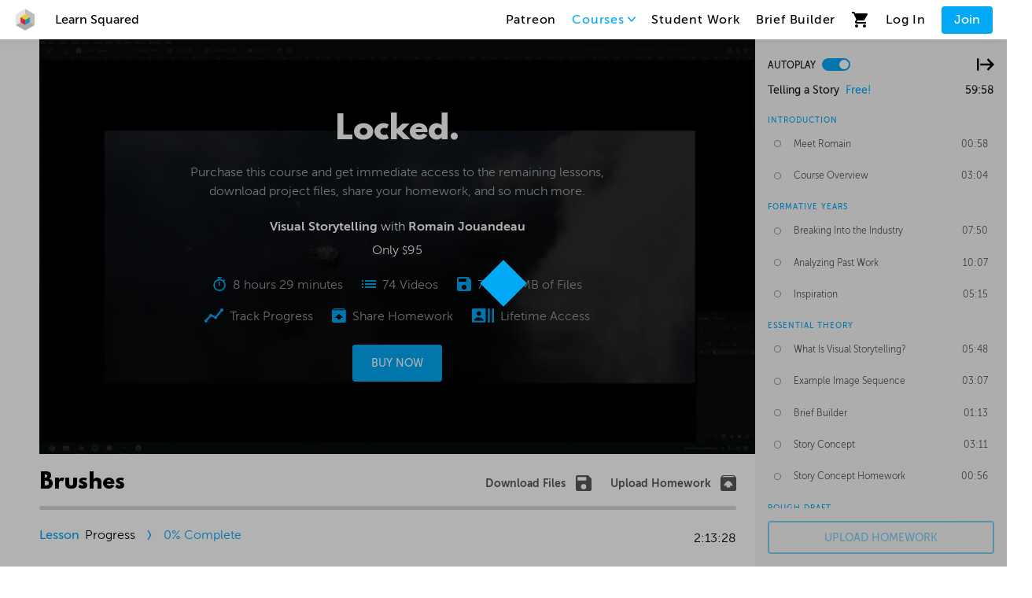

--- FILE ---
content_type: text/html; charset=utf-8
request_url: https://www.learnsquared.com/courses/visual-storytelling/5?video=3903
body_size: 160266
content:
<!DOCTYPE html><html><head><meta charSet="utf-8"/><meta name="viewport" content="width=device-width"/><meta name="description" content="Generated by create next app"/><link rel="apple-touch-icon" sizes="180x180" href="/favicon/apple-touch-icon.png"/><link rel="icon" type="image/png" sizes="32x32" href="/favicon/favicon-32x32.png"/><link rel="icon" type="image/png" sizes="16x16" href="/favicon/favicon-16x16.png"/><link rel="manifest" href="/favicon/site.webmanifest"/><link rel="mask-icon" href="/favicon/safari-pinned-tab.svg" color="#5bbad5"/><link rel="shortcut icon" href="/favicon/favicon.ico"/><meta name="msapplication-TileColor" content="#2d89ef"/><meta name="msapplication-config" content="/favicon/browserconfig.xml"/><meta name="theme-color" content="#ffffff"/><link href="/fonts.css" rel="stylesheet"/><title>Balancing the Scene | Visual Storytelling | Learn Squared</title><meta property="description" content="Balancing the Scene lesson"/><meta property="og:title" content="Balancing the Scene | Visual Storytelling | Learn Squared"/><meta property="og:url" content="/courses/visual-storytelling/5"/><meta property="og:image" content="https://www-learnsquared-com.s3.amazonaws.com/images/2012rj01_thumb-05.jpg"/><meta property="og:description" content="Balancing the Scene lesson"/><meta name="next-head-count" content="19"/><script>;window.NREUM||(NREUM={});NREUM.init={distributed_tracing:{enabled:true},performance:{capture_measures:true},browser_consent_mode:{enabled:false},privacy:{cookies_enabled:true},ajax:{deny_list:["bam.nr-data.net"]}};

;NREUM.loader_config={accountID:"3823997",trustKey:"3823997",agentID:"1134654177",licenseKey:"NRJS-22c9fb514de038188bc",applicationID:"1134654177"};
;NREUM.info={beacon:"bam.nr-data.net",errorBeacon:"bam.nr-data.net",licenseKey:"NRJS-22c9fb514de038188bc",applicationID:"1134654177",sa:1};
;/*! For license information please see nr-loader-spa-1.307.0.min.js.LICENSE.txt */
(()=>{var e,t,r={384:(e,t,r)=>{"use strict";r.d(t,{NT:()=>a,US:()=>u,Zm:()=>o,bQ:()=>d,dV:()=>c,pV:()=>l});var n=r(6154),i=r(1863),s=r(1910);const a={beacon:"bam.nr-data.net",errorBeacon:"bam.nr-data.net"};function o(){return n.gm.NREUM||(n.gm.NREUM={}),void 0===n.gm.newrelic&&(n.gm.newrelic=n.gm.NREUM),n.gm.NREUM}function c(){let e=o();return e.o||(e.o={ST:n.gm.setTimeout,SI:n.gm.setImmediate||n.gm.setInterval,CT:n.gm.clearTimeout,XHR:n.gm.XMLHttpRequest,REQ:n.gm.Request,EV:n.gm.Event,PR:n.gm.Promise,MO:n.gm.MutationObserver,FETCH:n.gm.fetch,WS:n.gm.WebSocket},(0,s.i)(...Object.values(e.o))),e}function d(e,t){let r=o();r.initializedAgents??={},t.initializedAt={ms:(0,i.t)(),date:new Date},r.initializedAgents[e]=t}function u(e,t){o()[e]=t}function l(){return function(){let e=o();const t=e.info||{};e.info={beacon:a.beacon,errorBeacon:a.errorBeacon,...t}}(),function(){let e=o();const t=e.init||{};e.init={...t}}(),c(),function(){let e=o();const t=e.loader_config||{};e.loader_config={...t}}(),o()}},782:(e,t,r)=>{"use strict";r.d(t,{T:()=>n});const n=r(860).K7.pageViewTiming},860:(e,t,r)=>{"use strict";r.d(t,{$J:()=>u,K7:()=>c,P3:()=>d,XX:()=>i,Yy:()=>o,df:()=>s,qY:()=>n,v4:()=>a});const n="events",i="jserrors",s="browser/blobs",a="rum",o="browser/logs",c={ajax:"ajax",genericEvents:"generic_events",jserrors:i,logging:"logging",metrics:"metrics",pageAction:"page_action",pageViewEvent:"page_view_event",pageViewTiming:"page_view_timing",sessionReplay:"session_replay",sessionTrace:"session_trace",softNav:"soft_navigations",spa:"spa"},d={[c.pageViewEvent]:1,[c.pageViewTiming]:2,[c.metrics]:3,[c.jserrors]:4,[c.spa]:5,[c.ajax]:6,[c.sessionTrace]:7,[c.softNav]:8,[c.sessionReplay]:9,[c.logging]:10,[c.genericEvents]:11},u={[c.pageViewEvent]:a,[c.pageViewTiming]:n,[c.ajax]:n,[c.spa]:n,[c.softNav]:n,[c.metrics]:i,[c.jserrors]:i,[c.sessionTrace]:s,[c.sessionReplay]:s,[c.logging]:o,[c.genericEvents]:"ins"}},944:(e,t,r)=>{"use strict";r.d(t,{R:()=>i});var n=r(3241);function i(e,t){"function"==typeof console.debug&&(console.debug("New Relic Warning: https://github.com/newrelic/newrelic-browser-agent/blob/main/docs/warning-codes.md#".concat(e),t),(0,n.W)({agentIdentifier:null,drained:null,type:"data",name:"warn",feature:"warn",data:{code:e,secondary:t}}))}},993:(e,t,r)=>{"use strict";r.d(t,{A$:()=>s,ET:()=>a,TZ:()=>o,p_:()=>i});var n=r(860);const i={ERROR:"ERROR",WARN:"WARN",INFO:"INFO",DEBUG:"DEBUG",TRACE:"TRACE"},s={OFF:0,ERROR:1,WARN:2,INFO:3,DEBUG:4,TRACE:5},a="log",o=n.K7.logging},1687:(e,t,r)=>{"use strict";r.d(t,{Ak:()=>d,Ze:()=>h,x3:()=>u});var n=r(3241),i=r(7836),s=r(3606),a=r(860),o=r(2646);const c={};function d(e,t){const r={staged:!1,priority:a.P3[t]||0};l(e),c[e].get(t)||c[e].set(t,r)}function u(e,t){e&&c[e]&&(c[e].get(t)&&c[e].delete(t),p(e,t,!1),c[e].size&&f(e))}function l(e){if(!e)throw new Error("agentIdentifier required");c[e]||(c[e]=new Map)}function h(e="",t="feature",r=!1){if(l(e),!e||!c[e].get(t)||r)return p(e,t);c[e].get(t).staged=!0,f(e)}function f(e){const t=Array.from(c[e]);t.every(([e,t])=>t.staged)&&(t.sort((e,t)=>e[1].priority-t[1].priority),t.forEach(([t])=>{c[e].delete(t),p(e,t)}))}function p(e,t,r=!0){const a=e?i.ee.get(e):i.ee,c=s.i.handlers;if(!a.aborted&&a.backlog&&c){if((0,n.W)({agentIdentifier:e,type:"lifecycle",name:"drain",feature:t}),r){const e=a.backlog[t],r=c[t];if(r){for(let t=0;e&&t<e.length;++t)g(e[t],r);Object.entries(r).forEach(([e,t])=>{Object.values(t||{}).forEach(t=>{t[0]?.on&&t[0]?.context()instanceof o.y&&t[0].on(e,t[1])})})}}a.isolatedBacklog||delete c[t],a.backlog[t]=null,a.emit("drain-"+t,[])}}function g(e,t){var r=e[1];Object.values(t[r]||{}).forEach(t=>{var r=e[0];if(t[0]===r){var n=t[1],i=e[3],s=e[2];n.apply(i,s)}})}},1738:(e,t,r)=>{"use strict";r.d(t,{U:()=>f,Y:()=>h});var n=r(3241),i=r(9908),s=r(1863),a=r(944),o=r(5701),c=r(3969),d=r(8362),u=r(860),l=r(4261);function h(e,t,r,s){const h=s||r;!h||h[e]&&h[e]!==d.d.prototype[e]||(h[e]=function(){(0,i.p)(c.xV,["API/"+e+"/called"],void 0,u.K7.metrics,r.ee),(0,n.W)({agentIdentifier:r.agentIdentifier,drained:!!o.B?.[r.agentIdentifier],type:"data",name:"api",feature:l.Pl+e,data:{}});try{return t.apply(this,arguments)}catch(e){(0,a.R)(23,e)}})}function f(e,t,r,n,a){const o=e.info;null===r?delete o.jsAttributes[t]:o.jsAttributes[t]=r,(a||null===r)&&(0,i.p)(l.Pl+n,[(0,s.t)(),t,r],void 0,"session",e.ee)}},1741:(e,t,r)=>{"use strict";r.d(t,{W:()=>s});var n=r(944),i=r(4261);class s{#e(e,...t){if(this[e]!==s.prototype[e])return this[e](...t);(0,n.R)(35,e)}addPageAction(e,t){return this.#e(i.hG,e,t)}register(e){return this.#e(i.eY,e)}recordCustomEvent(e,t){return this.#e(i.fF,e,t)}setPageViewName(e,t){return this.#e(i.Fw,e,t)}setCustomAttribute(e,t,r){return this.#e(i.cD,e,t,r)}noticeError(e,t){return this.#e(i.o5,e,t)}setUserId(e,t=!1){return this.#e(i.Dl,e,t)}setApplicationVersion(e){return this.#e(i.nb,e)}setErrorHandler(e){return this.#e(i.bt,e)}addRelease(e,t){return this.#e(i.k6,e,t)}log(e,t){return this.#e(i.$9,e,t)}start(){return this.#e(i.d3)}finished(e){return this.#e(i.BL,e)}recordReplay(){return this.#e(i.CH)}pauseReplay(){return this.#e(i.Tb)}addToTrace(e){return this.#e(i.U2,e)}setCurrentRouteName(e){return this.#e(i.PA,e)}interaction(e){return this.#e(i.dT,e)}wrapLogger(e,t,r){return this.#e(i.Wb,e,t,r)}measure(e,t){return this.#e(i.V1,e,t)}consent(e){return this.#e(i.Pv,e)}}},1863:(e,t,r)=>{"use strict";function n(){return Math.floor(performance.now())}r.d(t,{t:()=>n})},1910:(e,t,r)=>{"use strict";r.d(t,{i:()=>s});var n=r(944);const i=new Map;function s(...e){return e.every(e=>{if(i.has(e))return i.get(e);const t="function"==typeof e?e.toString():"",r=t.includes("[native code]"),s=t.includes("nrWrapper");return r||s||(0,n.R)(64,e?.name||t),i.set(e,r),r})}},2555:(e,t,r)=>{"use strict";r.d(t,{D:()=>o,f:()=>a});var n=r(384),i=r(8122);const s={beacon:n.NT.beacon,errorBeacon:n.NT.errorBeacon,licenseKey:void 0,applicationID:void 0,sa:void 0,queueTime:void 0,applicationTime:void 0,ttGuid:void 0,user:void 0,account:void 0,product:void 0,extra:void 0,jsAttributes:{},userAttributes:void 0,atts:void 0,transactionName:void 0,tNamePlain:void 0};function a(e){try{return!!e.licenseKey&&!!e.errorBeacon&&!!e.applicationID}catch(e){return!1}}const o=e=>(0,i.a)(e,s)},2614:(e,t,r)=>{"use strict";r.d(t,{BB:()=>a,H3:()=>n,g:()=>d,iL:()=>c,tS:()=>o,uh:()=>i,wk:()=>s});const n="NRBA",i="SESSION",s=144e5,a=18e5,o={STARTED:"session-started",PAUSE:"session-pause",RESET:"session-reset",RESUME:"session-resume",UPDATE:"session-update"},c={SAME_TAB:"same-tab",CROSS_TAB:"cross-tab"},d={OFF:0,FULL:1,ERROR:2}},2646:(e,t,r)=>{"use strict";r.d(t,{y:()=>n});class n{constructor(e){this.contextId=e}}},2843:(e,t,r)=>{"use strict";r.d(t,{G:()=>s,u:()=>i});var n=r(3878);function i(e,t=!1,r,i){(0,n.DD)("visibilitychange",function(){if(t)return void("hidden"===document.visibilityState&&e());e(document.visibilityState)},r,i)}function s(e,t,r){(0,n.sp)("pagehide",e,t,r)}},3241:(e,t,r)=>{"use strict";r.d(t,{W:()=>s});var n=r(6154);const i="newrelic";function s(e={}){try{n.gm.dispatchEvent(new CustomEvent(i,{detail:e}))}catch(e){}}},3304:(e,t,r)=>{"use strict";r.d(t,{A:()=>s});var n=r(7836);const i=()=>{const e=new WeakSet;return(t,r)=>{if("object"==typeof r&&null!==r){if(e.has(r))return;e.add(r)}return r}};function s(e){try{return JSON.stringify(e,i())??""}catch(e){try{n.ee.emit("internal-error",[e])}catch(e){}return""}}},3333:(e,t,r)=>{"use strict";r.d(t,{$v:()=>u,TZ:()=>n,Xh:()=>c,Zp:()=>i,kd:()=>d,mq:()=>o,nf:()=>a,qN:()=>s});const n=r(860).K7.genericEvents,i=["auxclick","click","copy","keydown","paste","scrollend"],s=["focus","blur"],a=4,o=1e3,c=2e3,d=["PageAction","UserAction","BrowserPerformance"],u={RESOURCES:"experimental.resources",REGISTER:"register"}},3434:(e,t,r)=>{"use strict";r.d(t,{Jt:()=>s,YM:()=>d});var n=r(7836),i=r(5607);const s="nr@original:".concat(i.W),a=50;var o=Object.prototype.hasOwnProperty,c=!1;function d(e,t){return e||(e=n.ee),r.inPlace=function(e,t,n,i,s){n||(n="");const a="-"===n.charAt(0);for(let o=0;o<t.length;o++){const c=t[o],d=e[c];l(d)||(e[c]=r(d,a?c+n:n,i,c,s))}},r.flag=s,r;function r(t,r,n,c,d){return l(t)?t:(r||(r=""),nrWrapper[s]=t,function(e,t,r){if(Object.defineProperty&&Object.keys)try{return Object.keys(e).forEach(function(r){Object.defineProperty(t,r,{get:function(){return e[r]},set:function(t){return e[r]=t,t}})}),t}catch(e){u([e],r)}for(var n in e)o.call(e,n)&&(t[n]=e[n])}(t,nrWrapper,e),nrWrapper);function nrWrapper(){var s,o,l,h;let f;try{o=this,s=[...arguments],l="function"==typeof n?n(s,o):n||{}}catch(t){u([t,"",[s,o,c],l],e)}i(r+"start",[s,o,c],l,d);const p=performance.now();let g;try{return h=t.apply(o,s),g=performance.now(),h}catch(e){throw g=performance.now(),i(r+"err",[s,o,e],l,d),f=e,f}finally{const e=g-p,t={start:p,end:g,duration:e,isLongTask:e>=a,methodName:c,thrownError:f};t.isLongTask&&i("long-task",[t,o],l,d),i(r+"end",[s,o,h],l,d)}}}function i(r,n,i,s){if(!c||t){var a=c;c=!0;try{e.emit(r,n,i,t,s)}catch(t){u([t,r,n,i],e)}c=a}}}function u(e,t){t||(t=n.ee);try{t.emit("internal-error",e)}catch(e){}}function l(e){return!(e&&"function"==typeof e&&e.apply&&!e[s])}},3606:(e,t,r)=>{"use strict";r.d(t,{i:()=>s});var n=r(9908);s.on=a;var i=s.handlers={};function s(e,t,r,s){a(s||n.d,i,e,t,r)}function a(e,t,r,i,s){s||(s="feature"),e||(e=n.d);var a=t[s]=t[s]||{};(a[r]=a[r]||[]).push([e,i])}},3738:(e,t,r)=>{"use strict";r.d(t,{He:()=>i,Kp:()=>o,Lc:()=>d,Rz:()=>u,TZ:()=>n,bD:()=>s,d3:()=>a,jx:()=>l,sl:()=>h,uP:()=>c});const n=r(860).K7.sessionTrace,i="bstResource",s="resource",a="-start",o="-end",c="fn"+a,d="fn"+o,u="pushState",l=1e3,h=3e4},3785:(e,t,r)=>{"use strict";r.d(t,{R:()=>c,b:()=>d});var n=r(9908),i=r(1863),s=r(860),a=r(3969),o=r(993);function c(e,t,r={},c=o.p_.INFO,d=!0,u,l=(0,i.t)()){(0,n.p)(a.xV,["API/logging/".concat(c.toLowerCase(),"/called")],void 0,s.K7.metrics,e),(0,n.p)(o.ET,[l,t,r,c,d,u],void 0,s.K7.logging,e)}function d(e){return"string"==typeof e&&Object.values(o.p_).some(t=>t===e.toUpperCase().trim())}},3878:(e,t,r)=>{"use strict";function n(e,t){return{capture:e,passive:!1,signal:t}}function i(e,t,r=!1,i){window.addEventListener(e,t,n(r,i))}function s(e,t,r=!1,i){document.addEventListener(e,t,n(r,i))}r.d(t,{DD:()=>s,jT:()=>n,sp:()=>i})},3962:(e,t,r)=>{"use strict";r.d(t,{AM:()=>a,O2:()=>l,OV:()=>s,Qu:()=>h,TZ:()=>c,ih:()=>f,pP:()=>o,t1:()=>u,tC:()=>i,wD:()=>d});var n=r(860);const i=["click","keydown","submit"],s="popstate",a="api",o="initialPageLoad",c=n.K7.softNav,d=5e3,u=500,l={INITIAL_PAGE_LOAD:"",ROUTE_CHANGE:1,UNSPECIFIED:2},h={INTERACTION:1,AJAX:2,CUSTOM_END:3,CUSTOM_TRACER:4},f={IP:"in progress",PF:"pending finish",FIN:"finished",CAN:"cancelled"}},3969:(e,t,r)=>{"use strict";r.d(t,{TZ:()=>n,XG:()=>o,rs:()=>i,xV:()=>a,z_:()=>s});const n=r(860).K7.metrics,i="sm",s="cm",a="storeSupportabilityMetrics",o="storeEventMetrics"},4234:(e,t,r)=>{"use strict";r.d(t,{W:()=>s});var n=r(7836),i=r(1687);class s{constructor(e,t){this.agentIdentifier=e,this.ee=n.ee.get(e),this.featureName=t,this.blocked=!1}deregisterDrain(){(0,i.x3)(this.agentIdentifier,this.featureName)}}},4261:(e,t,r)=>{"use strict";r.d(t,{$9:()=>u,BL:()=>c,CH:()=>p,Dl:()=>R,Fw:()=>w,PA:()=>v,Pl:()=>n,Pv:()=>A,Tb:()=>h,U2:()=>a,V1:()=>E,Wb:()=>T,bt:()=>y,cD:()=>b,d3:()=>x,dT:()=>d,eY:()=>g,fF:()=>f,hG:()=>s,hw:()=>i,k6:()=>o,nb:()=>m,o5:()=>l});const n="api-",i=n+"ixn-",s="addPageAction",a="addToTrace",o="addRelease",c="finished",d="interaction",u="log",l="noticeError",h="pauseReplay",f="recordCustomEvent",p="recordReplay",g="register",m="setApplicationVersion",v="setCurrentRouteName",b="setCustomAttribute",y="setErrorHandler",w="setPageViewName",R="setUserId",x="start",T="wrapLogger",E="measure",A="consent"},4387:(e,t,r)=>{"use strict";function n(e={}){return!(!e.id||!e.name)}function i(e){return"string"==typeof e&&e.trim().length<501||"number"==typeof e}function s(e,t){if(2!==t?.harvestEndpointVersion)return{};const r=t.agentRef.runtime.appMetadata.agents[0].entityGuid;return n(e)?{"source.id":e.id,"source.name":e.name,"source.type":e.type,"parent.id":e.parent?.id||r}:{"entity.guid":r,appId:t.agentRef.info.applicationID}}r.d(t,{Ux:()=>s,c7:()=>n,yo:()=>i})},5205:(e,t,r)=>{"use strict";r.d(t,{j:()=>S});var n=r(384),i=r(1741);var s=r(2555),a=r(3333);const o=e=>{if(!e||"string"!=typeof e)return!1;try{document.createDocumentFragment().querySelector(e)}catch{return!1}return!0};var c=r(2614),d=r(944),u=r(8122);const l="[data-nr-mask]",h=e=>(0,u.a)(e,(()=>{const e={feature_flags:[],experimental:{allow_registered_children:!1,resources:!1},mask_selector:"*",block_selector:"[data-nr-block]",mask_input_options:{color:!1,date:!1,"datetime-local":!1,email:!1,month:!1,number:!1,range:!1,search:!1,tel:!1,text:!1,time:!1,url:!1,week:!1,textarea:!1,select:!1,password:!0}};return{ajax:{deny_list:void 0,block_internal:!0,enabled:!0,autoStart:!0},api:{get allow_registered_children(){return e.feature_flags.includes(a.$v.REGISTER)||e.experimental.allow_registered_children},set allow_registered_children(t){e.experimental.allow_registered_children=t},duplicate_registered_data:!1},browser_consent_mode:{enabled:!1},distributed_tracing:{enabled:void 0,exclude_newrelic_header:void 0,cors_use_newrelic_header:void 0,cors_use_tracecontext_headers:void 0,allowed_origins:void 0},get feature_flags(){return e.feature_flags},set feature_flags(t){e.feature_flags=t},generic_events:{enabled:!0,autoStart:!0},harvest:{interval:30},jserrors:{enabled:!0,autoStart:!0},logging:{enabled:!0,autoStart:!0},metrics:{enabled:!0,autoStart:!0},obfuscate:void 0,page_action:{enabled:!0},page_view_event:{enabled:!0,autoStart:!0},page_view_timing:{enabled:!0,autoStart:!0},performance:{capture_marks:!1,capture_measures:!1,capture_detail:!0,resources:{get enabled(){return e.feature_flags.includes(a.$v.RESOURCES)||e.experimental.resources},set enabled(t){e.experimental.resources=t},asset_types:[],first_party_domains:[],ignore_newrelic:!0}},privacy:{cookies_enabled:!0},proxy:{assets:void 0,beacon:void 0},session:{expiresMs:c.wk,inactiveMs:c.BB},session_replay:{autoStart:!0,enabled:!1,preload:!1,sampling_rate:10,error_sampling_rate:100,collect_fonts:!1,inline_images:!1,fix_stylesheets:!0,mask_all_inputs:!0,get mask_text_selector(){return e.mask_selector},set mask_text_selector(t){o(t)?e.mask_selector="".concat(t,",").concat(l):""===t||null===t?e.mask_selector=l:(0,d.R)(5,t)},get block_class(){return"nr-block"},get ignore_class(){return"nr-ignore"},get mask_text_class(){return"nr-mask"},get block_selector(){return e.block_selector},set block_selector(t){o(t)?e.block_selector+=",".concat(t):""!==t&&(0,d.R)(6,t)},get mask_input_options(){return e.mask_input_options},set mask_input_options(t){t&&"object"==typeof t?e.mask_input_options={...t,password:!0}:(0,d.R)(7,t)}},session_trace:{enabled:!0,autoStart:!0},soft_navigations:{enabled:!0,autoStart:!0},spa:{enabled:!0,autoStart:!0},ssl:void 0,user_actions:{enabled:!0,elementAttributes:["id","className","tagName","type"]}}})());var f=r(6154),p=r(9324);let g=0;const m={buildEnv:p.F3,distMethod:p.Xs,version:p.xv,originTime:f.WN},v={consented:!1},b={appMetadata:{},get consented(){return this.session?.state?.consent||v.consented},set consented(e){v.consented=e},customTransaction:void 0,denyList:void 0,disabled:!1,harvester:void 0,isolatedBacklog:!1,isRecording:!1,loaderType:void 0,maxBytes:3e4,obfuscator:void 0,onerror:void 0,ptid:void 0,releaseIds:{},session:void 0,timeKeeper:void 0,registeredEntities:[],jsAttributesMetadata:{bytes:0},get harvestCount(){return++g}},y=e=>{const t=(0,u.a)(e,b),r=Object.keys(m).reduce((e,t)=>(e[t]={value:m[t],writable:!1,configurable:!0,enumerable:!0},e),{});return Object.defineProperties(t,r)};var w=r(5701);const R=e=>{const t=e.startsWith("http");e+="/",r.p=t?e:"https://"+e};var x=r(7836),T=r(3241);const E={accountID:void 0,trustKey:void 0,agentID:void 0,licenseKey:void 0,applicationID:void 0,xpid:void 0},A=e=>(0,u.a)(e,E),_=new Set;function S(e,t={},r,a){let{init:o,info:c,loader_config:d,runtime:u={},exposed:l=!0}=t;if(!c){const e=(0,n.pV)();o=e.init,c=e.info,d=e.loader_config}e.init=h(o||{}),e.loader_config=A(d||{}),c.jsAttributes??={},f.bv&&(c.jsAttributes.isWorker=!0),e.info=(0,s.D)(c);const p=e.init,g=[c.beacon,c.errorBeacon];_.has(e.agentIdentifier)||(p.proxy.assets&&(R(p.proxy.assets),g.push(p.proxy.assets)),p.proxy.beacon&&g.push(p.proxy.beacon),e.beacons=[...g],function(e){const t=(0,n.pV)();Object.getOwnPropertyNames(i.W.prototype).forEach(r=>{const n=i.W.prototype[r];if("function"!=typeof n||"constructor"===n)return;let s=t[r];e[r]&&!1!==e.exposed&&"micro-agent"!==e.runtime?.loaderType&&(t[r]=(...t)=>{const n=e[r](...t);return s?s(...t):n})})}(e),(0,n.US)("activatedFeatures",w.B)),u.denyList=[...p.ajax.deny_list||[],...p.ajax.block_internal?g:[]],u.ptid=e.agentIdentifier,u.loaderType=r,e.runtime=y(u),_.has(e.agentIdentifier)||(e.ee=x.ee.get(e.agentIdentifier),e.exposed=l,(0,T.W)({agentIdentifier:e.agentIdentifier,drained:!!w.B?.[e.agentIdentifier],type:"lifecycle",name:"initialize",feature:void 0,data:e.config})),_.add(e.agentIdentifier)}},5270:(e,t,r)=>{"use strict";r.d(t,{Aw:()=>a,SR:()=>s,rF:()=>o});var n=r(384),i=r(7767);function s(e){return!!(0,n.dV)().o.MO&&(0,i.V)(e)&&!0===e?.session_trace.enabled}function a(e){return!0===e?.session_replay.preload&&s(e)}function o(e,t){try{if("string"==typeof t?.type){if("password"===t.type.toLowerCase())return"*".repeat(e?.length||0);if(void 0!==t?.dataset?.nrUnmask||t?.classList?.contains("nr-unmask"))return e}}catch(e){}return"string"==typeof e?e.replace(/[\S]/g,"*"):"*".repeat(e?.length||0)}},5289:(e,t,r)=>{"use strict";r.d(t,{GG:()=>a,Qr:()=>c,sB:()=>o});var n=r(3878),i=r(6389);function s(){return"undefined"==typeof document||"complete"===document.readyState}function a(e,t){if(s())return e();const r=(0,i.J)(e),a=setInterval(()=>{s()&&(clearInterval(a),r())},500);(0,n.sp)("load",r,t)}function o(e){if(s())return e();(0,n.DD)("DOMContentLoaded",e)}function c(e){if(s())return e();(0,n.sp)("popstate",e)}},5607:(e,t,r)=>{"use strict";r.d(t,{W:()=>n});const n=(0,r(9566).bz)()},5701:(e,t,r)=>{"use strict";r.d(t,{B:()=>s,t:()=>a});var n=r(3241);const i=new Set,s={};function a(e,t){const r=t.agentIdentifier;s[r]??={},e&&"object"==typeof e&&(i.has(r)||(t.ee.emit("rumresp",[e]),s[r]=e,i.add(r),(0,n.W)({agentIdentifier:r,loaded:!0,drained:!0,type:"lifecycle",name:"load",feature:void 0,data:e})))}},6154:(e,t,r)=>{"use strict";r.d(t,{OF:()=>d,RI:()=>i,WN:()=>h,bv:()=>s,eN:()=>f,gm:()=>a,lR:()=>l,m:()=>c,mw:()=>o,sb:()=>u});var n=r(1863);const i="undefined"!=typeof window&&!!window.document,s="undefined"!=typeof WorkerGlobalScope&&("undefined"!=typeof self&&self instanceof WorkerGlobalScope&&self.navigator instanceof WorkerNavigator||"undefined"!=typeof globalThis&&globalThis instanceof WorkerGlobalScope&&globalThis.navigator instanceof WorkerNavigator),a=i?window:"undefined"!=typeof WorkerGlobalScope&&("undefined"!=typeof self&&self instanceof WorkerGlobalScope&&self||"undefined"!=typeof globalThis&&globalThis instanceof WorkerGlobalScope&&globalThis),o=Boolean("hidden"===a?.document?.visibilityState),c=""+a?.location,d=/iPad|iPhone|iPod/.test(a.navigator?.userAgent),u=d&&"undefined"==typeof SharedWorker,l=(()=>{const e=a.navigator?.userAgent?.match(/Firefox[/\s](\d+\.\d+)/);return Array.isArray(e)&&e.length>=2?+e[1]:0})(),h=Date.now()-(0,n.t)(),f=()=>"undefined"!=typeof PerformanceNavigationTiming&&a?.performance?.getEntriesByType("navigation")?.[0]?.responseStart},6344:(e,t,r)=>{"use strict";r.d(t,{BB:()=>u,Qb:()=>l,TZ:()=>i,Ug:()=>a,Vh:()=>s,_s:()=>o,bc:()=>d,yP:()=>c});var n=r(2614);const i=r(860).K7.sessionReplay,s="errorDuringReplay",a=.12,o={DomContentLoaded:0,Load:1,FullSnapshot:2,IncrementalSnapshot:3,Meta:4,Custom:5},c={[n.g.ERROR]:15e3,[n.g.FULL]:3e5,[n.g.OFF]:0},d={RESET:{message:"Session was reset",sm:"Reset"},IMPORT:{message:"Recorder failed to import",sm:"Import"},TOO_MANY:{message:"429: Too Many Requests",sm:"Too-Many"},TOO_BIG:{message:"Payload was too large",sm:"Too-Big"},CROSS_TAB:{message:"Session Entity was set to OFF on another tab",sm:"Cross-Tab"},ENTITLEMENTS:{message:"Session Replay is not allowed and will not be started",sm:"Entitlement"}},u=5e3,l={API:"api",RESUME:"resume",SWITCH_TO_FULL:"switchToFull",INITIALIZE:"initialize",PRELOAD:"preload"}},6389:(e,t,r)=>{"use strict";function n(e,t=500,r={}){const n=r?.leading||!1;let i;return(...r)=>{n&&void 0===i&&(e.apply(this,r),i=setTimeout(()=>{i=clearTimeout(i)},t)),n||(clearTimeout(i),i=setTimeout(()=>{e.apply(this,r)},t))}}function i(e){let t=!1;return(...r)=>{t||(t=!0,e.apply(this,r))}}r.d(t,{J:()=>i,s:()=>n})},6630:(e,t,r)=>{"use strict";r.d(t,{T:()=>n});const n=r(860).K7.pageViewEvent},6774:(e,t,r)=>{"use strict";r.d(t,{T:()=>n});const n=r(860).K7.jserrors},7295:(e,t,r)=>{"use strict";r.d(t,{Xv:()=>a,gX:()=>i,iW:()=>s});var n=[];function i(e){if(!e||s(e))return!1;if(0===n.length)return!0;if("*"===n[0].hostname)return!1;for(var t=0;t<n.length;t++){var r=n[t];if(r.hostname.test(e.hostname)&&r.pathname.test(e.pathname))return!1}return!0}function s(e){return void 0===e.hostname}function a(e){if(n=[],e&&e.length)for(var t=0;t<e.length;t++){let r=e[t];if(!r)continue;if("*"===r)return void(n=[{hostname:"*"}]);0===r.indexOf("http://")?r=r.substring(7):0===r.indexOf("https://")&&(r=r.substring(8));const i=r.indexOf("/");let s,a;i>0?(s=r.substring(0,i),a=r.substring(i)):(s=r,a="*");let[c]=s.split(":");n.push({hostname:o(c),pathname:o(a,!0)})}}function o(e,t=!1){const r=e.replace(/[.+?^()|[\]\\]/g,e=>"\\"+e).replace(/\*/g,".*?");return new RegExp((t?"^":"")+r+"$")}},7485:(e,t,r)=>{"use strict";r.d(t,{D:()=>i});var n=r(6154);function i(e){if(0===(e||"").indexOf("data:"))return{protocol:"data"};try{const t=new URL(e,location.href),r={port:t.port,hostname:t.hostname,pathname:t.pathname,search:t.search,protocol:t.protocol.slice(0,t.protocol.indexOf(":")),sameOrigin:t.protocol===n.gm?.location?.protocol&&t.host===n.gm?.location?.host};return r.port&&""!==r.port||("http:"===t.protocol&&(r.port="80"),"https:"===t.protocol&&(r.port="443")),r.pathname&&""!==r.pathname?r.pathname.startsWith("/")||(r.pathname="/".concat(r.pathname)):r.pathname="/",r}catch(e){return{}}}},7699:(e,t,r)=>{"use strict";r.d(t,{It:()=>s,KC:()=>o,No:()=>i,qh:()=>a});var n=r(860);const i=16e3,s=1e6,a="SESSION_ERROR",o={[n.K7.logging]:!0,[n.K7.genericEvents]:!1,[n.K7.jserrors]:!1,[n.K7.ajax]:!1}},7767:(e,t,r)=>{"use strict";r.d(t,{V:()=>i});var n=r(6154);const i=e=>n.RI&&!0===e?.privacy.cookies_enabled},7836:(e,t,r)=>{"use strict";r.d(t,{P:()=>o,ee:()=>c});var n=r(384),i=r(8990),s=r(2646),a=r(5607);const o="nr@context:".concat(a.W),c=function e(t,r){var n={},a={},u={},l=!1;try{l=16===r.length&&d.initializedAgents?.[r]?.runtime.isolatedBacklog}catch(e){}var h={on:p,addEventListener:p,removeEventListener:function(e,t){var r=n[e];if(!r)return;for(var i=0;i<r.length;i++)r[i]===t&&r.splice(i,1)},emit:function(e,r,n,i,s){!1!==s&&(s=!0);if(c.aborted&&!i)return;t&&s&&t.emit(e,r,n);var o=f(n);g(e).forEach(e=>{e.apply(o,r)});var d=v()[a[e]];d&&d.push([h,e,r,o]);return o},get:m,listeners:g,context:f,buffer:function(e,t){const r=v();if(t=t||"feature",h.aborted)return;Object.entries(e||{}).forEach(([e,n])=>{a[n]=t,t in r||(r[t]=[])})},abort:function(){h._aborted=!0,Object.keys(h.backlog).forEach(e=>{delete h.backlog[e]})},isBuffering:function(e){return!!v()[a[e]]},debugId:r,backlog:l?{}:t&&"object"==typeof t.backlog?t.backlog:{},isolatedBacklog:l};return Object.defineProperty(h,"aborted",{get:()=>{let e=h._aborted||!1;return e||(t&&(e=t.aborted),e)}}),h;function f(e){return e&&e instanceof s.y?e:e?(0,i.I)(e,o,()=>new s.y(o)):new s.y(o)}function p(e,t){n[e]=g(e).concat(t)}function g(e){return n[e]||[]}function m(t){return u[t]=u[t]||e(h,t)}function v(){return h.backlog}}(void 0,"globalEE"),d=(0,n.Zm)();d.ee||(d.ee=c)},8122:(e,t,r)=>{"use strict";r.d(t,{a:()=>i});var n=r(944);function i(e,t){try{if(!e||"object"!=typeof e)return(0,n.R)(3);if(!t||"object"!=typeof t)return(0,n.R)(4);const r=Object.create(Object.getPrototypeOf(t),Object.getOwnPropertyDescriptors(t)),s=0===Object.keys(r).length?e:r;for(let a in s)if(void 0!==e[a])try{if(null===e[a]){r[a]=null;continue}Array.isArray(e[a])&&Array.isArray(t[a])?r[a]=Array.from(new Set([...e[a],...t[a]])):"object"==typeof e[a]&&"object"==typeof t[a]?r[a]=i(e[a],t[a]):r[a]=e[a]}catch(e){r[a]||(0,n.R)(1,e)}return r}catch(e){(0,n.R)(2,e)}}},8139:(e,t,r)=>{"use strict";r.d(t,{u:()=>h});var n=r(7836),i=r(3434),s=r(8990),a=r(6154);const o={},c=a.gm.XMLHttpRequest,d="addEventListener",u="removeEventListener",l="nr@wrapped:".concat(n.P);function h(e){var t=function(e){return(e||n.ee).get("events")}(e);if(o[t.debugId]++)return t;o[t.debugId]=1;var r=(0,i.YM)(t,!0);function h(e){r.inPlace(e,[d,u],"-",p)}function p(e,t){return e[1]}return"getPrototypeOf"in Object&&(a.RI&&f(document,h),c&&f(c.prototype,h),f(a.gm,h)),t.on(d+"-start",function(e,t){var n=e[1];if(null!==n&&("function"==typeof n||"object"==typeof n)&&"newrelic"!==e[0]){var i=(0,s.I)(n,l,function(){var e={object:function(){if("function"!=typeof n.handleEvent)return;return n.handleEvent.apply(n,arguments)},function:n}[typeof n];return e?r(e,"fn-",null,e.name||"anonymous"):n});this.wrapped=e[1]=i}}),t.on(u+"-start",function(e){e[1]=this.wrapped||e[1]}),t}function f(e,t,...r){let n=e;for(;"object"==typeof n&&!Object.prototype.hasOwnProperty.call(n,d);)n=Object.getPrototypeOf(n);n&&t(n,...r)}},8362:(e,t,r)=>{"use strict";r.d(t,{d:()=>s});var n=r(9566),i=r(1741);class s extends i.W{agentIdentifier=(0,n.LA)(16)}},8374:(e,t,r)=>{r.nc=(()=>{try{return document?.currentScript?.nonce}catch(e){}return""})()},8990:(e,t,r)=>{"use strict";r.d(t,{I:()=>i});var n=Object.prototype.hasOwnProperty;function i(e,t,r){if(n.call(e,t))return e[t];var i=r();if(Object.defineProperty&&Object.keys)try{return Object.defineProperty(e,t,{value:i,writable:!0,enumerable:!1}),i}catch(e){}return e[t]=i,i}},9300:(e,t,r)=>{"use strict";r.d(t,{T:()=>n});const n=r(860).K7.ajax},9324:(e,t,r)=>{"use strict";r.d(t,{AJ:()=>a,F3:()=>i,Xs:()=>s,Yq:()=>o,xv:()=>n});const n="1.307.0",i="PROD",s="CDN",a="@newrelic/rrweb",o="1.0.1"},9566:(e,t,r)=>{"use strict";r.d(t,{LA:()=>o,ZF:()=>c,bz:()=>a,el:()=>d});var n=r(6154);const i="xxxxxxxx-xxxx-4xxx-yxxx-xxxxxxxxxxxx";function s(e,t){return e?15&e[t]:16*Math.random()|0}function a(){const e=n.gm?.crypto||n.gm?.msCrypto;let t,r=0;return e&&e.getRandomValues&&(t=e.getRandomValues(new Uint8Array(30))),i.split("").map(e=>"x"===e?s(t,r++).toString(16):"y"===e?(3&s()|8).toString(16):e).join("")}function o(e){const t=n.gm?.crypto||n.gm?.msCrypto;let r,i=0;t&&t.getRandomValues&&(r=t.getRandomValues(new Uint8Array(e)));const a=[];for(var o=0;o<e;o++)a.push(s(r,i++).toString(16));return a.join("")}function c(){return o(16)}function d(){return o(32)}},9908:(e,t,r)=>{"use strict";r.d(t,{d:()=>n,p:()=>i});var n=r(7836).ee.get("handle");function i(e,t,r,i,s){s?(s.buffer([e],i),s.emit(e,t,r)):(n.buffer([e],i),n.emit(e,t,r))}}},n={};function i(e){var t=n[e];if(void 0!==t)return t.exports;var s=n[e]={exports:{}};return r[e](s,s.exports,i),s.exports}i.m=r,i.d=(e,t)=>{for(var r in t)i.o(t,r)&&!i.o(e,r)&&Object.defineProperty(e,r,{enumerable:!0,get:t[r]})},i.f={},i.e=e=>Promise.all(Object.keys(i.f).reduce((t,r)=>(i.f[r](e,t),t),[])),i.u=e=>({212:"nr-spa-compressor",249:"nr-spa-recorder",478:"nr-spa"}[e]+"-1.307.0.min.js"),i.o=(e,t)=>Object.prototype.hasOwnProperty.call(e,t),e={},t="NRBA-1.307.0.PROD:",i.l=(r,n,s,a)=>{if(e[r])e[r].push(n);else{var o,c;if(void 0!==s)for(var d=document.getElementsByTagName("script"),u=0;u<d.length;u++){var l=d[u];if(l.getAttribute("src")==r||l.getAttribute("data-webpack")==t+s){o=l;break}}if(!o){c=!0;var h={478:"sha512-bFoj7wd1EcCTt0jkKdFkw+gjDdU092aP1BOVh5n0PjhLNtBCSXj4vpjfIJR8zH8Bn6/XPpFl3gSNOuWVJ98iug==",249:"sha512-FRHQNWDGImhEo7a7lqCuCt6xlBgommnGc+JH2/YGJlngDoH+/3jpT/cyFpwi2M5G6srPVN4wLxrVqskf6KB7bg==",212:"sha512-okml4IaluCF10UG6SWzY+cKPgBNvH2+S5f1FxomzQUHf608N0b9dwoBv/ZFAhJhrdxPgTA4AxlBzwGcjMGIlQQ=="};(o=document.createElement("script")).charset="utf-8",i.nc&&o.setAttribute("nonce",i.nc),o.setAttribute("data-webpack",t+s),o.src=r,0!==o.src.indexOf(window.location.origin+"/")&&(o.crossOrigin="anonymous"),h[a]&&(o.integrity=h[a])}e[r]=[n];var f=(t,n)=>{o.onerror=o.onload=null,clearTimeout(p);var i=e[r];if(delete e[r],o.parentNode&&o.parentNode.removeChild(o),i&&i.forEach(e=>e(n)),t)return t(n)},p=setTimeout(f.bind(null,void 0,{type:"timeout",target:o}),12e4);o.onerror=f.bind(null,o.onerror),o.onload=f.bind(null,o.onload),c&&document.head.appendChild(o)}},i.r=e=>{"undefined"!=typeof Symbol&&Symbol.toStringTag&&Object.defineProperty(e,Symbol.toStringTag,{value:"Module"}),Object.defineProperty(e,"__esModule",{value:!0})},i.p="https://js-agent.newrelic.com/",(()=>{var e={38:0,788:0};i.f.j=(t,r)=>{var n=i.o(e,t)?e[t]:void 0;if(0!==n)if(n)r.push(n[2]);else{var s=new Promise((r,i)=>n=e[t]=[r,i]);r.push(n[2]=s);var a=i.p+i.u(t),o=new Error;i.l(a,r=>{if(i.o(e,t)&&(0!==(n=e[t])&&(e[t]=void 0),n)){var s=r&&("load"===r.type?"missing":r.type),a=r&&r.target&&r.target.src;o.message="Loading chunk "+t+" failed: ("+s+": "+a+")",o.name="ChunkLoadError",o.type=s,o.request=a,n[1](o)}},"chunk-"+t,t)}};var t=(t,r)=>{var n,s,[a,o,c]=r,d=0;if(a.some(t=>0!==e[t])){for(n in o)i.o(o,n)&&(i.m[n]=o[n]);if(c)c(i)}for(t&&t(r);d<a.length;d++)s=a[d],i.o(e,s)&&e[s]&&e[s][0](),e[s]=0},r=self["webpackChunk:NRBA-1.307.0.PROD"]=self["webpackChunk:NRBA-1.307.0.PROD"]||[];r.forEach(t.bind(null,0)),r.push=t.bind(null,r.push.bind(r))})(),(()=>{"use strict";i(8374);var e=i(8362),t=i(860);const r=Object.values(t.K7);var n=i(5205);var s=i(9908),a=i(1863),o=i(4261),c=i(1738);var d=i(1687),u=i(4234),l=i(5289),h=i(6154),f=i(944),p=i(5270),g=i(7767),m=i(6389),v=i(7699);class b extends u.W{constructor(e,t){super(e.agentIdentifier,t),this.agentRef=e,this.abortHandler=void 0,this.featAggregate=void 0,this.loadedSuccessfully=void 0,this.onAggregateImported=new Promise(e=>{this.loadedSuccessfully=e}),this.deferred=Promise.resolve(),!1===e.init[this.featureName].autoStart?this.deferred=new Promise((t,r)=>{this.ee.on("manual-start-all",(0,m.J)(()=>{(0,d.Ak)(e.agentIdentifier,this.featureName),t()}))}):(0,d.Ak)(e.agentIdentifier,t)}importAggregator(e,t,r={}){if(this.featAggregate)return;const n=async()=>{let n;await this.deferred;try{if((0,g.V)(e.init)){const{setupAgentSession:t}=await i.e(478).then(i.bind(i,8766));n=t(e)}}catch(e){(0,f.R)(20,e),this.ee.emit("internal-error",[e]),(0,s.p)(v.qh,[e],void 0,this.featureName,this.ee)}try{if(!this.#t(this.featureName,n,e.init))return(0,d.Ze)(this.agentIdentifier,this.featureName),void this.loadedSuccessfully(!1);const{Aggregate:i}=await t();this.featAggregate=new i(e,r),e.runtime.harvester.initializedAggregates.push(this.featAggregate),this.loadedSuccessfully(!0)}catch(e){(0,f.R)(34,e),this.abortHandler?.(),(0,d.Ze)(this.agentIdentifier,this.featureName,!0),this.loadedSuccessfully(!1),this.ee&&this.ee.abort()}};h.RI?(0,l.GG)(()=>n(),!0):n()}#t(e,r,n){if(this.blocked)return!1;switch(e){case t.K7.sessionReplay:return(0,p.SR)(n)&&!!r;case t.K7.sessionTrace:return!!r;default:return!0}}}var y=i(6630),w=i(2614),R=i(3241);class x extends b{static featureName=y.T;constructor(e){var t;super(e,y.T),this.setupInspectionEvents(e.agentIdentifier),t=e,(0,c.Y)(o.Fw,function(e,r){"string"==typeof e&&("/"!==e.charAt(0)&&(e="/"+e),t.runtime.customTransaction=(r||"http://custom.transaction")+e,(0,s.p)(o.Pl+o.Fw,[(0,a.t)()],void 0,void 0,t.ee))},t),this.importAggregator(e,()=>i.e(478).then(i.bind(i,2467)))}setupInspectionEvents(e){const t=(t,r)=>{t&&(0,R.W)({agentIdentifier:e,timeStamp:t.timeStamp,loaded:"complete"===t.target.readyState,type:"window",name:r,data:t.target.location+""})};(0,l.sB)(e=>{t(e,"DOMContentLoaded")}),(0,l.GG)(e=>{t(e,"load")}),(0,l.Qr)(e=>{t(e,"navigate")}),this.ee.on(w.tS.UPDATE,(t,r)=>{(0,R.W)({agentIdentifier:e,type:"lifecycle",name:"session",data:r})})}}var T=i(384);class E extends e.d{constructor(e){var t;(super(),h.gm)?(this.features={},(0,T.bQ)(this.agentIdentifier,this),this.desiredFeatures=new Set(e.features||[]),this.desiredFeatures.add(x),(0,n.j)(this,e,e.loaderType||"agent"),t=this,(0,c.Y)(o.cD,function(e,r,n=!1){if("string"==typeof e){if(["string","number","boolean"].includes(typeof r)||null===r)return(0,c.U)(t,e,r,o.cD,n);(0,f.R)(40,typeof r)}else(0,f.R)(39,typeof e)},t),function(e){(0,c.Y)(o.Dl,function(t,r=!1){if("string"!=typeof t&&null!==t)return void(0,f.R)(41,typeof t);const n=e.info.jsAttributes["enduser.id"];r&&null!=n&&n!==t?(0,s.p)(o.Pl+"setUserIdAndResetSession",[t],void 0,"session",e.ee):(0,c.U)(e,"enduser.id",t,o.Dl,!0)},e)}(this),function(e){(0,c.Y)(o.nb,function(t){if("string"==typeof t||null===t)return(0,c.U)(e,"application.version",t,o.nb,!1);(0,f.R)(42,typeof t)},e)}(this),function(e){(0,c.Y)(o.d3,function(){e.ee.emit("manual-start-all")},e)}(this),function(e){(0,c.Y)(o.Pv,function(t=!0){if("boolean"==typeof t){if((0,s.p)(o.Pl+o.Pv,[t],void 0,"session",e.ee),e.runtime.consented=t,t){const t=e.features.page_view_event;t.onAggregateImported.then(e=>{const r=t.featAggregate;e&&!r.sentRum&&r.sendRum()})}}else(0,f.R)(65,typeof t)},e)}(this),this.run()):(0,f.R)(21)}get config(){return{info:this.info,init:this.init,loader_config:this.loader_config,runtime:this.runtime}}get api(){return this}run(){try{const e=function(e){const t={};return r.forEach(r=>{t[r]=!!e[r]?.enabled}),t}(this.init),n=[...this.desiredFeatures];n.sort((e,r)=>t.P3[e.featureName]-t.P3[r.featureName]),n.forEach(r=>{if(!e[r.featureName]&&r.featureName!==t.K7.pageViewEvent)return;if(r.featureName===t.K7.spa)return void(0,f.R)(67);const n=function(e){switch(e){case t.K7.ajax:return[t.K7.jserrors];case t.K7.sessionTrace:return[t.K7.ajax,t.K7.pageViewEvent];case t.K7.sessionReplay:return[t.K7.sessionTrace];case t.K7.pageViewTiming:return[t.K7.pageViewEvent];default:return[]}}(r.featureName).filter(e=>!(e in this.features));n.length>0&&(0,f.R)(36,{targetFeature:r.featureName,missingDependencies:n}),this.features[r.featureName]=new r(this)})}catch(e){(0,f.R)(22,e);for(const e in this.features)this.features[e].abortHandler?.();const t=(0,T.Zm)();delete t.initializedAgents[this.agentIdentifier]?.features,delete this.sharedAggregator;return t.ee.get(this.agentIdentifier).abort(),!1}}}var A=i(2843),_=i(782);class S extends b{static featureName=_.T;constructor(e){super(e,_.T),h.RI&&((0,A.u)(()=>(0,s.p)("docHidden",[(0,a.t)()],void 0,_.T,this.ee),!0),(0,A.G)(()=>(0,s.p)("winPagehide",[(0,a.t)()],void 0,_.T,this.ee)),this.importAggregator(e,()=>i.e(478).then(i.bind(i,9917))))}}var O=i(3969);class I extends b{static featureName=O.TZ;constructor(e){super(e,O.TZ),h.RI&&document.addEventListener("securitypolicyviolation",e=>{(0,s.p)(O.xV,["Generic/CSPViolation/Detected"],void 0,this.featureName,this.ee)}),this.importAggregator(e,()=>i.e(478).then(i.bind(i,6555)))}}var N=i(6774),P=i(3878),D=i(3304);class k{constructor(e,t,r,n,i){this.name="UncaughtError",this.message="string"==typeof e?e:(0,D.A)(e),this.sourceURL=t,this.line=r,this.column=n,this.__newrelic=i}}function C(e){return M(e)?e:new k(void 0!==e?.message?e.message:e,e?.filename||e?.sourceURL,e?.lineno||e?.line,e?.colno||e?.col,e?.__newrelic,e?.cause)}function j(e){const t="Unhandled Promise Rejection: ";if(!e?.reason)return;if(M(e.reason)){try{e.reason.message.startsWith(t)||(e.reason.message=t+e.reason.message)}catch(e){}return C(e.reason)}const r=C(e.reason);return(r.message||"").startsWith(t)||(r.message=t+r.message),r}function L(e){if(e.error instanceof SyntaxError&&!/:\d+$/.test(e.error.stack?.trim())){const t=new k(e.message,e.filename,e.lineno,e.colno,e.error.__newrelic,e.cause);return t.name=SyntaxError.name,t}return M(e.error)?e.error:C(e)}function M(e){return e instanceof Error&&!!e.stack}function H(e,r,n,i,o=(0,a.t)()){"string"==typeof e&&(e=new Error(e)),(0,s.p)("err",[e,o,!1,r,n.runtime.isRecording,void 0,i],void 0,t.K7.jserrors,n.ee),(0,s.p)("uaErr",[],void 0,t.K7.genericEvents,n.ee)}var B=i(4387),K=i(993),W=i(3785);function U(e,{customAttributes:t={},level:r=K.p_.INFO}={},n,i,s=(0,a.t)()){(0,W.R)(n.ee,e,t,r,!1,i,s)}function F(e,r,n,i,c=(0,a.t)()){(0,s.p)(o.Pl+o.hG,[c,e,r,i],void 0,t.K7.genericEvents,n.ee)}function V(e,r,n,i,c=(0,a.t)()){const{start:d,end:u,customAttributes:l}=r||{},h={customAttributes:l||{}};if("object"!=typeof h.customAttributes||"string"!=typeof e||0===e.length)return void(0,f.R)(57);const p=(e,t)=>null==e?t:"number"==typeof e?e:e instanceof PerformanceMark?e.startTime:Number.NaN;if(h.start=p(d,0),h.end=p(u,c),Number.isNaN(h.start)||Number.isNaN(h.end))(0,f.R)(57);else{if(h.duration=h.end-h.start,!(h.duration<0))return(0,s.p)(o.Pl+o.V1,[h,e,i],void 0,t.K7.genericEvents,n.ee),h;(0,f.R)(58)}}function G(e,r={},n,i,c=(0,a.t)()){(0,s.p)(o.Pl+o.fF,[c,e,r,i],void 0,t.K7.genericEvents,n.ee)}function z(e){(0,c.Y)(o.eY,function(t){return Y(e,t)},e)}function Y(e,r,n){const i={};(0,f.R)(54,"newrelic.register"),r||={},r.type="MFE",r.licenseKey||=e.info.licenseKey,r.blocked=!1,r.parent=n||{};let o=()=>{};const c=e.runtime.registeredEntities,d=c.find(({metadata:{target:{id:e,name:t}}})=>e===r.id);if(d)return d.metadata.target.name!==r.name&&(d.metadata.target.name=r.name),d;const u=e=>{r.blocked=!0,o=e};e.init.api.allow_registered_children||u((0,m.J)(()=>(0,f.R)(55))),(0,B.c7)(r)||u((0,m.J)(()=>(0,f.R)(48,r))),(0,B.yo)(r.id)&&(0,B.yo)(r.name)||u((0,m.J)(()=>(0,f.R)(48,r)));const l={addPageAction:(t,n={})=>g(F,[t,{...i,...n},e],r),log:(t,n={})=>g(U,[t,{...n,customAttributes:{...i,...n.customAttributes||{}}},e],r),measure:(t,n={})=>g(V,[t,{...n,customAttributes:{...i,...n.customAttributes||{}}},e],r),noticeError:(t,n={})=>g(H,[t,{...i,...n},e],r),register:(t={})=>g(Y,[e,t],l.metadata.target),recordCustomEvent:(t,n={})=>g(G,[t,{...i,...n},e],r),setApplicationVersion:e=>p("application.version",e),setCustomAttribute:(e,t)=>p(e,t),setUserId:e=>p("enduser.id",e),metadata:{customAttributes:i,target:r}},h=()=>(r.blocked&&o(),r.blocked);h()||c.push(l);const p=(e,t)=>{h()||(i[e]=t)},g=(r,n,i)=>{if(h())return;const o=(0,a.t)();(0,s.p)(O.xV,["API/register/".concat(r.name,"/called")],void 0,t.K7.metrics,e.ee);try{return e.init.api.duplicate_registered_data&&"register"!==r.name&&r(...n,void 0,o),r(...n,i,o)}catch(e){(0,f.R)(50,e)}};return l}class Z extends b{static featureName=N.T;constructor(e){var t;super(e,N.T),t=e,(0,c.Y)(o.o5,(e,r)=>H(e,r,t),t),function(e){(0,c.Y)(o.bt,function(t){e.runtime.onerror=t},e)}(e),function(e){let t=0;(0,c.Y)(o.k6,function(e,r){++t>10||(this.runtime.releaseIds[e.slice(-200)]=(""+r).slice(-200))},e)}(e),z(e);try{this.removeOnAbort=new AbortController}catch(e){}this.ee.on("internal-error",(t,r)=>{this.abortHandler&&(0,s.p)("ierr",[C(t),(0,a.t)(),!0,{},e.runtime.isRecording,r],void 0,this.featureName,this.ee)}),h.gm.addEventListener("unhandledrejection",t=>{this.abortHandler&&(0,s.p)("err",[j(t),(0,a.t)(),!1,{unhandledPromiseRejection:1},e.runtime.isRecording],void 0,this.featureName,this.ee)},(0,P.jT)(!1,this.removeOnAbort?.signal)),h.gm.addEventListener("error",t=>{this.abortHandler&&(0,s.p)("err",[L(t),(0,a.t)(),!1,{},e.runtime.isRecording],void 0,this.featureName,this.ee)},(0,P.jT)(!1,this.removeOnAbort?.signal)),this.abortHandler=this.#r,this.importAggregator(e,()=>i.e(478).then(i.bind(i,2176)))}#r(){this.removeOnAbort?.abort(),this.abortHandler=void 0}}var q=i(8990);let X=1;function J(e){const t=typeof e;return!e||"object"!==t&&"function"!==t?-1:e===h.gm?0:(0,q.I)(e,"nr@id",function(){return X++})}function Q(e){if("string"==typeof e&&e.length)return e.length;if("object"==typeof e){if("undefined"!=typeof ArrayBuffer&&e instanceof ArrayBuffer&&e.byteLength)return e.byteLength;if("undefined"!=typeof Blob&&e instanceof Blob&&e.size)return e.size;if(!("undefined"!=typeof FormData&&e instanceof FormData))try{return(0,D.A)(e).length}catch(e){return}}}var ee=i(8139),te=i(7836),re=i(3434);const ne={},ie=["open","send"];function se(e){var t=e||te.ee;const r=function(e){return(e||te.ee).get("xhr")}(t);if(void 0===h.gm.XMLHttpRequest)return r;if(ne[r.debugId]++)return r;ne[r.debugId]=1,(0,ee.u)(t);var n=(0,re.YM)(r),i=h.gm.XMLHttpRequest,s=h.gm.MutationObserver,a=h.gm.Promise,o=h.gm.setInterval,c="readystatechange",d=["onload","onerror","onabort","onloadstart","onloadend","onprogress","ontimeout"],u=[],l=h.gm.XMLHttpRequest=function(e){const t=new i(e),s=r.context(t);try{r.emit("new-xhr",[t],s),t.addEventListener(c,(a=s,function(){var e=this;e.readyState>3&&!a.resolved&&(a.resolved=!0,r.emit("xhr-resolved",[],e)),n.inPlace(e,d,"fn-",y)}),(0,P.jT)(!1))}catch(e){(0,f.R)(15,e);try{r.emit("internal-error",[e])}catch(e){}}var a;return t};function p(e,t){n.inPlace(t,["onreadystatechange"],"fn-",y)}if(function(e,t){for(var r in e)t[r]=e[r]}(i,l),l.prototype=i.prototype,n.inPlace(l.prototype,ie,"-xhr-",y),r.on("send-xhr-start",function(e,t){p(e,t),function(e){u.push(e),s&&(g?g.then(b):o?o(b):(m=-m,v.data=m))}(t)}),r.on("open-xhr-start",p),s){var g=a&&a.resolve();if(!o&&!a){var m=1,v=document.createTextNode(m);new s(b).observe(v,{characterData:!0})}}else t.on("fn-end",function(e){e[0]&&e[0].type===c||b()});function b(){for(var e=0;e<u.length;e++)p(0,u[e]);u.length&&(u=[])}function y(e,t){return t}return r}var ae="fetch-",oe=ae+"body-",ce=["arrayBuffer","blob","json","text","formData"],de=h.gm.Request,ue=h.gm.Response,le="prototype";const he={};function fe(e){const t=function(e){return(e||te.ee).get("fetch")}(e);if(!(de&&ue&&h.gm.fetch))return t;if(he[t.debugId]++)return t;function r(e,r,n){var i=e[r];"function"==typeof i&&(e[r]=function(){var e,r=[...arguments],s={};t.emit(n+"before-start",[r],s),s[te.P]&&s[te.P].dt&&(e=s[te.P].dt);var a=i.apply(this,r);return t.emit(n+"start",[r,e],a),a.then(function(e){return t.emit(n+"end",[null,e],a),e},function(e){throw t.emit(n+"end",[e],a),e})})}return he[t.debugId]=1,ce.forEach(e=>{r(de[le],e,oe),r(ue[le],e,oe)}),r(h.gm,"fetch",ae),t.on(ae+"end",function(e,r){var n=this;if(r){var i=r.headers.get("content-length");null!==i&&(n.rxSize=i),t.emit(ae+"done",[null,r],n)}else t.emit(ae+"done",[e],n)}),t}var pe=i(7485),ge=i(9566);class me{constructor(e){this.agentRef=e}generateTracePayload(e){const t=this.agentRef.loader_config;if(!this.shouldGenerateTrace(e)||!t)return null;var r=(t.accountID||"").toString()||null,n=(t.agentID||"").toString()||null,i=(t.trustKey||"").toString()||null;if(!r||!n)return null;var s=(0,ge.ZF)(),a=(0,ge.el)(),o=Date.now(),c={spanId:s,traceId:a,timestamp:o};return(e.sameOrigin||this.isAllowedOrigin(e)&&this.useTraceContextHeadersForCors())&&(c.traceContextParentHeader=this.generateTraceContextParentHeader(s,a),c.traceContextStateHeader=this.generateTraceContextStateHeader(s,o,r,n,i)),(e.sameOrigin&&!this.excludeNewrelicHeader()||!e.sameOrigin&&this.isAllowedOrigin(e)&&this.useNewrelicHeaderForCors())&&(c.newrelicHeader=this.generateTraceHeader(s,a,o,r,n,i)),c}generateTraceContextParentHeader(e,t){return"00-"+t+"-"+e+"-01"}generateTraceContextStateHeader(e,t,r,n,i){return i+"@nr=0-1-"+r+"-"+n+"-"+e+"----"+t}generateTraceHeader(e,t,r,n,i,s){if(!("function"==typeof h.gm?.btoa))return null;var a={v:[0,1],d:{ty:"Browser",ac:n,ap:i,id:e,tr:t,ti:r}};return s&&n!==s&&(a.d.tk=s),btoa((0,D.A)(a))}shouldGenerateTrace(e){return this.agentRef.init?.distributed_tracing?.enabled&&this.isAllowedOrigin(e)}isAllowedOrigin(e){var t=!1;const r=this.agentRef.init?.distributed_tracing;if(e.sameOrigin)t=!0;else if(r?.allowed_origins instanceof Array)for(var n=0;n<r.allowed_origins.length;n++){var i=(0,pe.D)(r.allowed_origins[n]);if(e.hostname===i.hostname&&e.protocol===i.protocol&&e.port===i.port){t=!0;break}}return t}excludeNewrelicHeader(){var e=this.agentRef.init?.distributed_tracing;return!!e&&!!e.exclude_newrelic_header}useNewrelicHeaderForCors(){var e=this.agentRef.init?.distributed_tracing;return!!e&&!1!==e.cors_use_newrelic_header}useTraceContextHeadersForCors(){var e=this.agentRef.init?.distributed_tracing;return!!e&&!!e.cors_use_tracecontext_headers}}var ve=i(9300),be=i(7295);function ye(e){return"string"==typeof e?e:e instanceof(0,T.dV)().o.REQ?e.url:h.gm?.URL&&e instanceof URL?e.href:void 0}var we=["load","error","abort","timeout"],Re=we.length,xe=(0,T.dV)().o.REQ,Te=(0,T.dV)().o.XHR;const Ee="X-NewRelic-App-Data";class Ae extends b{static featureName=ve.T;constructor(e){super(e,ve.T),this.dt=new me(e),this.handler=(e,t,r,n)=>(0,s.p)(e,t,r,n,this.ee);try{const e={xmlhttprequest:"xhr",fetch:"fetch",beacon:"beacon"};h.gm?.performance?.getEntriesByType("resource").forEach(r=>{if(r.initiatorType in e&&0!==r.responseStatus){const n={status:r.responseStatus},i={rxSize:r.transferSize,duration:Math.floor(r.duration),cbTime:0};_e(n,r.name),this.handler("xhr",[n,i,r.startTime,r.responseEnd,e[r.initiatorType]],void 0,t.K7.ajax)}})}catch(e){}fe(this.ee),se(this.ee),function(e,r,n,i){function o(e){var t=this;t.totalCbs=0,t.called=0,t.cbTime=0,t.end=T,t.ended=!1,t.xhrGuids={},t.lastSize=null,t.loadCaptureCalled=!1,t.params=this.params||{},t.metrics=this.metrics||{},t.latestLongtaskEnd=0,e.addEventListener("load",function(r){E(t,e)},(0,P.jT)(!1)),h.lR||e.addEventListener("progress",function(e){t.lastSize=e.loaded},(0,P.jT)(!1))}function c(e){this.params={method:e[0]},_e(this,e[1]),this.metrics={}}function d(t,r){e.loader_config.xpid&&this.sameOrigin&&r.setRequestHeader("X-NewRelic-ID",e.loader_config.xpid);var n=i.generateTracePayload(this.parsedOrigin);if(n){var s=!1;n.newrelicHeader&&(r.setRequestHeader("newrelic",n.newrelicHeader),s=!0),n.traceContextParentHeader&&(r.setRequestHeader("traceparent",n.traceContextParentHeader),n.traceContextStateHeader&&r.setRequestHeader("tracestate",n.traceContextStateHeader),s=!0),s&&(this.dt=n)}}function u(e,t){var n=this.metrics,i=e[0],s=this;if(n&&i){var o=Q(i);o&&(n.txSize=o)}this.startTime=(0,a.t)(),this.body=i,this.listener=function(e){try{"abort"!==e.type||s.loadCaptureCalled||(s.params.aborted=!0),("load"!==e.type||s.called===s.totalCbs&&(s.onloadCalled||"function"!=typeof t.onload)&&"function"==typeof s.end)&&s.end(t)}catch(e){try{r.emit("internal-error",[e])}catch(e){}}};for(var c=0;c<Re;c++)t.addEventListener(we[c],this.listener,(0,P.jT)(!1))}function l(e,t,r){this.cbTime+=e,t?this.onloadCalled=!0:this.called+=1,this.called!==this.totalCbs||!this.onloadCalled&&"function"==typeof r.onload||"function"!=typeof this.end||this.end(r)}function f(e,t){var r=""+J(e)+!!t;this.xhrGuids&&!this.xhrGuids[r]&&(this.xhrGuids[r]=!0,this.totalCbs+=1)}function p(e,t){var r=""+J(e)+!!t;this.xhrGuids&&this.xhrGuids[r]&&(delete this.xhrGuids[r],this.totalCbs-=1)}function g(){this.endTime=(0,a.t)()}function m(e,t){t instanceof Te&&"load"===e[0]&&r.emit("xhr-load-added",[e[1],e[2]],t)}function v(e,t){t instanceof Te&&"load"===e[0]&&r.emit("xhr-load-removed",[e[1],e[2]],t)}function b(e,t,r){t instanceof Te&&("onload"===r&&(this.onload=!0),("load"===(e[0]&&e[0].type)||this.onload)&&(this.xhrCbStart=(0,a.t)()))}function y(e,t){this.xhrCbStart&&r.emit("xhr-cb-time",[(0,a.t)()-this.xhrCbStart,this.onload,t],t)}function w(e){var t,r=e[1]||{};if("string"==typeof e[0]?0===(t=e[0]).length&&h.RI&&(t=""+h.gm.location.href):e[0]&&e[0].url?t=e[0].url:h.gm?.URL&&e[0]&&e[0]instanceof URL?t=e[0].href:"function"==typeof e[0].toString&&(t=e[0].toString()),"string"==typeof t&&0!==t.length){t&&(this.parsedOrigin=(0,pe.D)(t),this.sameOrigin=this.parsedOrigin.sameOrigin);var n=i.generateTracePayload(this.parsedOrigin);if(n&&(n.newrelicHeader||n.traceContextParentHeader))if(e[0]&&e[0].headers)o(e[0].headers,n)&&(this.dt=n);else{var s={};for(var a in r)s[a]=r[a];s.headers=new Headers(r.headers||{}),o(s.headers,n)&&(this.dt=n),e.length>1?e[1]=s:e.push(s)}}function o(e,t){var r=!1;return t.newrelicHeader&&(e.set("newrelic",t.newrelicHeader),r=!0),t.traceContextParentHeader&&(e.set("traceparent",t.traceContextParentHeader),t.traceContextStateHeader&&e.set("tracestate",t.traceContextStateHeader),r=!0),r}}function R(e,t){this.params={},this.metrics={},this.startTime=(0,a.t)(),this.dt=t,e.length>=1&&(this.target=e[0]),e.length>=2&&(this.opts=e[1]);var r=this.opts||{},n=this.target;_e(this,ye(n));var i=(""+(n&&n instanceof xe&&n.method||r.method||"GET")).toUpperCase();this.params.method=i,this.body=r.body,this.txSize=Q(r.body)||0}function x(e,r){if(this.endTime=(0,a.t)(),this.params||(this.params={}),(0,be.iW)(this.params))return;let i;this.params.status=r?r.status:0,"string"==typeof this.rxSize&&this.rxSize.length>0&&(i=+this.rxSize);const s={txSize:this.txSize,rxSize:i,duration:(0,a.t)()-this.startTime};n("xhr",[this.params,s,this.startTime,this.endTime,"fetch"],this,t.K7.ajax)}function T(e){const r=this.params,i=this.metrics;if(!this.ended){this.ended=!0;for(let t=0;t<Re;t++)e.removeEventListener(we[t],this.listener,!1);r.aborted||(0,be.iW)(r)||(i.duration=(0,a.t)()-this.startTime,this.loadCaptureCalled||4!==e.readyState?null==r.status&&(r.status=0):E(this,e),i.cbTime=this.cbTime,n("xhr",[r,i,this.startTime,this.endTime,"xhr"],this,t.K7.ajax))}}function E(e,n){e.params.status=n.status;var i=function(e,t){var r=e.responseType;return"json"===r&&null!==t?t:"arraybuffer"===r||"blob"===r||"json"===r?Q(e.response):"text"===r||""===r||void 0===r?Q(e.responseText):void 0}(n,e.lastSize);if(i&&(e.metrics.rxSize=i),e.sameOrigin&&n.getAllResponseHeaders().indexOf(Ee)>=0){var a=n.getResponseHeader(Ee);a&&((0,s.p)(O.rs,["Ajax/CrossApplicationTracing/Header/Seen"],void 0,t.K7.metrics,r),e.params.cat=a.split(", ").pop())}e.loadCaptureCalled=!0}r.on("new-xhr",o),r.on("open-xhr-start",c),r.on("open-xhr-end",d),r.on("send-xhr-start",u),r.on("xhr-cb-time",l),r.on("xhr-load-added",f),r.on("xhr-load-removed",p),r.on("xhr-resolved",g),r.on("addEventListener-end",m),r.on("removeEventListener-end",v),r.on("fn-end",y),r.on("fetch-before-start",w),r.on("fetch-start",R),r.on("fn-start",b),r.on("fetch-done",x)}(e,this.ee,this.handler,this.dt),this.importAggregator(e,()=>i.e(478).then(i.bind(i,3845)))}}function _e(e,t){var r=(0,pe.D)(t),n=e.params||e;n.hostname=r.hostname,n.port=r.port,n.protocol=r.protocol,n.host=r.hostname+":"+r.port,n.pathname=r.pathname,e.parsedOrigin=r,e.sameOrigin=r.sameOrigin}const Se={},Oe=["pushState","replaceState"];function Ie(e){const t=function(e){return(e||te.ee).get("history")}(e);return!h.RI||Se[t.debugId]++||(Se[t.debugId]=1,(0,re.YM)(t).inPlace(window.history,Oe,"-")),t}var Ne=i(3738);function Pe(e){(0,c.Y)(o.BL,function(r=Date.now()){const n=r-h.WN;n<0&&(0,f.R)(62,r),(0,s.p)(O.XG,[o.BL,{time:n}],void 0,t.K7.metrics,e.ee),e.addToTrace({name:o.BL,start:r,origin:"nr"}),(0,s.p)(o.Pl+o.hG,[n,o.BL],void 0,t.K7.genericEvents,e.ee)},e)}const{He:De,bD:ke,d3:Ce,Kp:je,TZ:Le,Lc:Me,uP:He,Rz:Be}=Ne;class Ke extends b{static featureName=Le;constructor(e){var r;super(e,Le),r=e,(0,c.Y)(o.U2,function(e){if(!(e&&"object"==typeof e&&e.name&&e.start))return;const n={n:e.name,s:e.start-h.WN,e:(e.end||e.start)-h.WN,o:e.origin||"",t:"api"};n.s<0||n.e<0||n.e<n.s?(0,f.R)(61,{start:n.s,end:n.e}):(0,s.p)("bstApi",[n],void 0,t.K7.sessionTrace,r.ee)},r),Pe(e);if(!(0,g.V)(e.init))return void this.deregisterDrain();const n=this.ee;let d;Ie(n),this.eventsEE=(0,ee.u)(n),this.eventsEE.on(He,function(e,t){this.bstStart=(0,a.t)()}),this.eventsEE.on(Me,function(e,r){(0,s.p)("bst",[e[0],r,this.bstStart,(0,a.t)()],void 0,t.K7.sessionTrace,n)}),n.on(Be+Ce,function(e){this.time=(0,a.t)(),this.startPath=location.pathname+location.hash}),n.on(Be+je,function(e){(0,s.p)("bstHist",[location.pathname+location.hash,this.startPath,this.time],void 0,t.K7.sessionTrace,n)});try{d=new PerformanceObserver(e=>{const r=e.getEntries();(0,s.p)(De,[r],void 0,t.K7.sessionTrace,n)}),d.observe({type:ke,buffered:!0})}catch(e){}this.importAggregator(e,()=>i.e(478).then(i.bind(i,6974)),{resourceObserver:d})}}var We=i(6344);class Ue extends b{static featureName=We.TZ;#n;recorder;constructor(e){var r;let n;super(e,We.TZ),r=e,(0,c.Y)(o.CH,function(){(0,s.p)(o.CH,[],void 0,t.K7.sessionReplay,r.ee)},r),function(e){(0,c.Y)(o.Tb,function(){(0,s.p)(o.Tb,[],void 0,t.K7.sessionReplay,e.ee)},e)}(e);try{n=JSON.parse(localStorage.getItem("".concat(w.H3,"_").concat(w.uh)))}catch(e){}(0,p.SR)(e.init)&&this.ee.on(o.CH,()=>this.#i()),this.#s(n)&&this.importRecorder().then(e=>{e.startRecording(We.Qb.PRELOAD,n?.sessionReplayMode)}),this.importAggregator(this.agentRef,()=>i.e(478).then(i.bind(i,6167)),this),this.ee.on("err",e=>{this.blocked||this.agentRef.runtime.isRecording&&(this.errorNoticed=!0,(0,s.p)(We.Vh,[e],void 0,this.featureName,this.ee))})}#s(e){return e&&(e.sessionReplayMode===w.g.FULL||e.sessionReplayMode===w.g.ERROR)||(0,p.Aw)(this.agentRef.init)}importRecorder(){return this.recorder?Promise.resolve(this.recorder):(this.#n??=Promise.all([i.e(478),i.e(249)]).then(i.bind(i,4866)).then(({Recorder:e})=>(this.recorder=new e(this),this.recorder)).catch(e=>{throw this.ee.emit("internal-error",[e]),this.blocked=!0,e}),this.#n)}#i(){this.blocked||(this.featAggregate?this.featAggregate.mode!==w.g.FULL&&this.featAggregate.initializeRecording(w.g.FULL,!0,We.Qb.API):this.importRecorder().then(()=>{this.recorder.startRecording(We.Qb.API,w.g.FULL)}))}}var Fe=i(3962);class Ve extends b{static featureName=Fe.TZ;constructor(e){if(super(e,Fe.TZ),function(e){const r=e.ee.get("tracer");function n(){}(0,c.Y)(o.dT,function(e){return(new n).get("object"==typeof e?e:{})},e);const i=n.prototype={createTracer:function(n,i){var o={},c=this,d="function"==typeof i;return(0,s.p)(O.xV,["API/createTracer/called"],void 0,t.K7.metrics,e.ee),function(){if(r.emit((d?"":"no-")+"fn-start",[(0,a.t)(),c,d],o),d)try{return i.apply(this,arguments)}catch(e){const t="string"==typeof e?new Error(e):e;throw r.emit("fn-err",[arguments,this,t],o),t}finally{r.emit("fn-end",[(0,a.t)()],o)}}}};["actionText","setName","setAttribute","save","ignore","onEnd","getContext","end","get"].forEach(r=>{c.Y.apply(this,[r,function(){return(0,s.p)(o.hw+r,[performance.now(),...arguments],this,t.K7.softNav,e.ee),this},e,i])}),(0,c.Y)(o.PA,function(){(0,s.p)(o.hw+"routeName",[performance.now(),...arguments],void 0,t.K7.softNav,e.ee)},e)}(e),!h.RI||!(0,T.dV)().o.MO)return;const r=Ie(this.ee);try{this.removeOnAbort=new AbortController}catch(e){}Fe.tC.forEach(e=>{(0,P.sp)(e,e=>{l(e)},!0,this.removeOnAbort?.signal)});const n=()=>(0,s.p)("newURL",[(0,a.t)(),""+window.location],void 0,this.featureName,this.ee);r.on("pushState-end",n),r.on("replaceState-end",n),(0,P.sp)(Fe.OV,e=>{l(e),(0,s.p)("newURL",[e.timeStamp,""+window.location],void 0,this.featureName,this.ee)},!0,this.removeOnAbort?.signal);let d=!1;const u=new((0,T.dV)().o.MO)((e,t)=>{d||(d=!0,requestAnimationFrame(()=>{(0,s.p)("newDom",[(0,a.t)()],void 0,this.featureName,this.ee),d=!1}))}),l=(0,m.s)(e=>{"loading"!==document.readyState&&((0,s.p)("newUIEvent",[e],void 0,this.featureName,this.ee),u.observe(document.body,{attributes:!0,childList:!0,subtree:!0,characterData:!0}))},100,{leading:!0});this.abortHandler=function(){this.removeOnAbort?.abort(),u.disconnect(),this.abortHandler=void 0},this.importAggregator(e,()=>i.e(478).then(i.bind(i,4393)),{domObserver:u})}}var Ge=i(3333);const ze={},Ye=new Set;function Ze(e){return"string"==typeof e?{type:"string",size:(new TextEncoder).encode(e).length}:e instanceof ArrayBuffer?{type:"ArrayBuffer",size:e.byteLength}:e instanceof Blob?{type:"Blob",size:e.size}:e instanceof DataView?{type:"DataView",size:e.byteLength}:ArrayBuffer.isView(e)?{type:"TypedArray",size:e.byteLength}:{type:"unknown",size:0}}class qe{constructor(e,t){this.timestamp=(0,a.t)(),this.currentUrl=window.location.href,this.socketId=(0,ge.LA)(8),this.requestedUrl=e,this.requestedProtocols=Array.isArray(t)?t.join(","):t||"",this.openedAt=void 0,this.protocol=void 0,this.extensions=void 0,this.binaryType=void 0,this.messageOrigin=void 0,this.messageCount=void 0,this.messageBytes=void 0,this.messageBytesMin=void 0,this.messageBytesMax=void 0,this.messageTypes=void 0,this.sendCount=void 0,this.sendBytes=void 0,this.sendBytesMin=void 0,this.sendBytesMax=void 0,this.sendTypes=void 0,this.closedAt=void 0,this.closeCode=void 0,this.closeReason=void 0,this.closeWasClean=void 0,this.connectedDuration=void 0,this.hasErrors=void 0}}class Xe extends b{static featureName=Ge.TZ;constructor(e){super(e,Ge.TZ);const r=e.init.feature_flags.includes("websockets"),n=[e.init.page_action.enabled,e.init.performance.capture_marks,e.init.performance.capture_measures,e.init.performance.resources.enabled,e.init.user_actions.enabled,r];var d;let u,l;if(d=e,(0,c.Y)(o.hG,(e,t)=>F(e,t,d),d),function(e){(0,c.Y)(o.fF,(t,r)=>G(t,r,e),e)}(e),Pe(e),z(e),function(e){(0,c.Y)(o.V1,(t,r)=>V(t,r,e),e)}(e),r&&(l=function(e){if(!(0,T.dV)().o.WS)return e;const t=e.get("websockets");if(ze[t.debugId]++)return t;ze[t.debugId]=1,(0,A.G)(()=>{const e=(0,a.t)();Ye.forEach(r=>{r.nrData.closedAt=e,r.nrData.closeCode=1001,r.nrData.closeReason="Page navigating away",r.nrData.closeWasClean=!1,r.nrData.openedAt&&(r.nrData.connectedDuration=e-r.nrData.openedAt),t.emit("ws",[r.nrData],r)})});class r extends WebSocket{static name="WebSocket";static toString(){return"function WebSocket() { [native code] }"}toString(){return"[object WebSocket]"}get[Symbol.toStringTag](){return r.name}#a(e){(e.__newrelic??={}).socketId=this.nrData.socketId,this.nrData.hasErrors??=!0}constructor(...e){super(...e),this.nrData=new qe(e[0],e[1]),this.addEventListener("open",()=>{this.nrData.openedAt=(0,a.t)(),["protocol","extensions","binaryType"].forEach(e=>{this.nrData[e]=this[e]}),Ye.add(this)}),this.addEventListener("message",e=>{const{type:t,size:r}=Ze(e.data);this.nrData.messageOrigin??=e.origin,this.nrData.messageCount=(this.nrData.messageCount??0)+1,this.nrData.messageBytes=(this.nrData.messageBytes??0)+r,this.nrData.messageBytesMin=Math.min(this.nrData.messageBytesMin??1/0,r),this.nrData.messageBytesMax=Math.max(this.nrData.messageBytesMax??0,r),(this.nrData.messageTypes??"").includes(t)||(this.nrData.messageTypes=this.nrData.messageTypes?"".concat(this.nrData.messageTypes,",").concat(t):t)}),this.addEventListener("close",e=>{this.nrData.closedAt=(0,a.t)(),this.nrData.closeCode=e.code,this.nrData.closeReason=e.reason,this.nrData.closeWasClean=e.wasClean,this.nrData.connectedDuration=this.nrData.closedAt-this.nrData.openedAt,Ye.delete(this),t.emit("ws",[this.nrData],this)})}addEventListener(e,t,...r){const n=this,i="function"==typeof t?function(...e){try{return t.apply(this,e)}catch(e){throw n.#a(e),e}}:t?.handleEvent?{handleEvent:function(...e){try{return t.handleEvent.apply(t,e)}catch(e){throw n.#a(e),e}}}:t;return super.addEventListener(e,i,...r)}send(e){if(this.readyState===WebSocket.OPEN){const{type:t,size:r}=Ze(e);this.nrData.sendCount=(this.nrData.sendCount??0)+1,this.nrData.sendBytes=(this.nrData.sendBytes??0)+r,this.nrData.sendBytesMin=Math.min(this.nrData.sendBytesMin??1/0,r),this.nrData.sendBytesMax=Math.max(this.nrData.sendBytesMax??0,r),(this.nrData.sendTypes??"").includes(t)||(this.nrData.sendTypes=this.nrData.sendTypes?"".concat(this.nrData.sendTypes,",").concat(t):t)}try{return super.send(e)}catch(e){throw this.#a(e),e}}close(...e){try{super.close(...e)}catch(e){throw this.#a(e),e}}}return h.gm.WebSocket=r,t}(this.ee)),h.RI){if(fe(this.ee),se(this.ee),u=Ie(this.ee),e.init.user_actions.enabled){function f(t){const r=(0,pe.D)(t);return e.beacons.includes(r.hostname+":"+r.port)}function p(){u.emit("navChange")}Ge.Zp.forEach(e=>(0,P.sp)(e,e=>(0,s.p)("ua",[e],void 0,this.featureName,this.ee),!0)),Ge.qN.forEach(e=>{const t=(0,m.s)(e=>{(0,s.p)("ua",[e],void 0,this.featureName,this.ee)},500,{leading:!0});(0,P.sp)(e,t)}),h.gm.addEventListener("error",()=>{(0,s.p)("uaErr",[],void 0,t.K7.genericEvents,this.ee)},(0,P.jT)(!1,this.removeOnAbort?.signal)),this.ee.on("open-xhr-start",(e,r)=>{f(e[1])||r.addEventListener("readystatechange",()=>{2===r.readyState&&(0,s.p)("uaXhr",[],void 0,t.K7.genericEvents,this.ee)})}),this.ee.on("fetch-start",e=>{e.length>=1&&!f(ye(e[0]))&&(0,s.p)("uaXhr",[],void 0,t.K7.genericEvents,this.ee)}),u.on("pushState-end",p),u.on("replaceState-end",p),window.addEventListener("hashchange",p,(0,P.jT)(!0,this.removeOnAbort?.signal)),window.addEventListener("popstate",p,(0,P.jT)(!0,this.removeOnAbort?.signal))}if(e.init.performance.resources.enabled&&h.gm.PerformanceObserver?.supportedEntryTypes.includes("resource")){new PerformanceObserver(e=>{e.getEntries().forEach(e=>{(0,s.p)("browserPerformance.resource",[e],void 0,this.featureName,this.ee)})}).observe({type:"resource",buffered:!0})}}r&&l.on("ws",e=>{(0,s.p)("ws-complete",[e],void 0,this.featureName,this.ee)});try{this.removeOnAbort=new AbortController}catch(g){}this.abortHandler=()=>{this.removeOnAbort?.abort(),this.abortHandler=void 0},n.some(e=>e)?this.importAggregator(e,()=>i.e(478).then(i.bind(i,8019))):this.deregisterDrain()}}var Je=i(2646);const Qe=new Map;function $e(e,t,r,n,i=!0){if("object"!=typeof t||!t||"string"!=typeof r||!r||"function"!=typeof t[r])return(0,f.R)(29);const s=function(e){return(e||te.ee).get("logger")}(e),a=(0,re.YM)(s),o=new Je.y(te.P);o.level=n.level,o.customAttributes=n.customAttributes,o.autoCaptured=i;const c=t[r]?.[re.Jt]||t[r];return Qe.set(c,o),a.inPlace(t,[r],"wrap-logger-",()=>Qe.get(c)),s}var et=i(1910);class tt extends b{static featureName=K.TZ;constructor(e){var t;super(e,K.TZ),t=e,(0,c.Y)(o.$9,(e,r)=>U(e,r,t),t),function(e){(0,c.Y)(o.Wb,(t,r,{customAttributes:n={},level:i=K.p_.INFO}={})=>{$e(e.ee,t,r,{customAttributes:n,level:i},!1)},e)}(e),z(e);const r=this.ee;["log","error","warn","info","debug","trace"].forEach(e=>{(0,et.i)(h.gm.console[e]),$e(r,h.gm.console,e,{level:"log"===e?"info":e})}),this.ee.on("wrap-logger-end",function([e]){const{level:t,customAttributes:n,autoCaptured:i}=this;(0,W.R)(r,e,n,t,i)}),this.importAggregator(e,()=>i.e(478).then(i.bind(i,5288)))}}new E({features:[Ae,x,S,Ke,Ue,I,Z,Xe,tt,Ve],loaderType:"spa"})})()})();
</script><script>
  (function(w,d,s,l,i){w[l]=w[l]||[];w[l].push({'gtm.start':
  new Date().getTime(),event:'gtm.js'});var f=d.getElementsByTagName(s)[0],
  j=d.createElement(s),dl=l!='dataLayer'?'&l='+l:'';j.async=true;j.src=
  'https://www.googletagmanager.com/gtm.js?id='+i+dl;f.parentNode.insertBefore(j,f);
  })(window,document,'script','dataLayer','GTM-TVQ5CZX');
</script><script id="seo-ld" type="application/ld+json" data-nscript="beforeInteractive">{"@context":"https://schema.org/","@type":"Course","name":"Balancing the Scene","description":"Balancing the Scene lesson","image":"https://www-learnsquared-com.s3.amazonaws.com/images/2012rj01_thumb-05.jpg","url":"/courses/visual-storytelling/5","timeRequired":"PT2H13M","provider":{"@type":"Organization","name":"Learn Squared"},"author":{"@type":"Person","name":"Romain Jouandeau","url":"https://www.artstation.com/romain_jouandeau"},"isPartOf":{"@type":"Course","name":"Visual Storytelling","description":"Create dynamic concept art keyframes with Romain Jouandeau as you learn his modern workflow in Blender and Photoshop. Master the techniques behind his AAA game work and build striking, cinematic frames with confidence.","url":"/courses/visual-storytelling","provider":{"@type":"Organization","name":"Learn Squared"}},"hasPart":[{"@type":"Chapter","name":"Introduction","url":"/courses/visual-storytelling/5?video=3932"},{"@type":"Chapter","name":"Adding Basic Elements","url":"/courses/visual-storytelling/5?video=3929"},{"@type":"Chapter","name":"Integrating Details","url":"/courses/visual-storytelling/5?video=3934"},{"@type":"Chapter","name":"Post-Processing","url":"/courses/visual-storytelling/5?video=3940"},{"@type":"Chapter","name":"Top-Level View","url":"/courses/visual-storytelling/5?video=3931"},{"@type":"Chapter","name":"Conclusion","url":"/courses/visual-storytelling/5?video=3939"}]}</script><link rel="preload" href="/_next/static/css/0fe7cd23354c8ef4.css" as="style"/><link rel="stylesheet" href="/_next/static/css/0fe7cd23354c8ef4.css" data-n-g=""/><noscript data-n-css=""></noscript><script defer="" nomodule="" src="/_next/static/chunks/polyfills-c67a75d1b6f99dc8.js"></script><script defer="" src="/_next/static/chunks/5184.948a4a0da708e854.js"></script><script defer="" src="/_next/static/chunks/3010.8a1ebd002ac57558.js"></script><script defer="" src="/_next/static/chunks/2422.522237fca5e88576.js"></script><script defer="" src="/_next/static/chunks/6373.beefcedc987174d6.js"></script><script defer="" src="/_next/static/chunks/7353.5b9947ba9bc38efe.js"></script><script defer="" src="/_next/static/chunks/7623.8be1efd554dde974.js"></script><script defer="" src="/_next/static/chunks/8132.4a5a833a560a6faa.js"></script><script defer="" src="/_next/static/chunks/1702.6fc602d3a6129c7f.js"></script><script defer="" src="/_next/static/chunks/5903.6f331eab6c9b23f0.js"></script><script defer="" src="/_next/static/chunks/754.471f3ed2bfcc9a1f.js"></script><script defer="" src="/_next/static/chunks/1843.6df5bb391dae487a.js"></script><script defer="" src="/_next/static/chunks/5078.8446f5ca1330c463.js"></script><script defer="" src="/_next/static/chunks/8692.f6f925dfebf33e3a.js"></script><script defer="" src="/_next/static/chunks/6397.b0650bcb0fdb7059.js"></script><script defer="" src="/_next/static/chunks/38.bfa85c9b288c941a.js"></script><script defer="" src="/_next/static/chunks/48.21d0a3b82c51c829.js"></script><script defer="" src="/_next/static/chunks/6874.22ec65a74b3e6aec.js"></script><script src="/_next/static/chunks/webpack-fd6664cf9142d0a9.js" defer=""></script><script src="/_next/static/chunks/framework-79bce4a3a540b080.js" defer=""></script><script src="/_next/static/chunks/main-b8d022981a15f5f1.js" defer=""></script><script src="/_next/static/chunks/pages/_app-6d144978ef6d10f0.js" defer=""></script><script src="/_next/static/chunks/3801-fc7e7a4f989aa48b.js" defer=""></script><script src="/_next/static/chunks/4231-60f8fba847867a8b.js" defer=""></script><script src="/_next/static/chunks/2298-4ab76265d32211d3.js" defer=""></script><script src="/_next/static/chunks/6996-d8f9db15a65f1b02.js" defer=""></script><script src="/_next/static/chunks/9789-06aa4bbfb6113026.js" defer=""></script><script src="/_next/static/chunks/2580-25dd4d947b420e03.js" defer=""></script><script src="/_next/static/chunks/7502-de4fd48c53b82ffd.js" defer=""></script><script src="/_next/static/chunks/8735-d64967d5b4961fb3.js" defer=""></script><script src="/_next/static/chunks/7961-96c71fc41772f350.js" defer=""></script><script src="/_next/static/chunks/9657-aa12adafc7fc4744.js" defer=""></script><script src="/_next/static/chunks/9498-901b549640a299c8.js" defer=""></script><script src="/_next/static/chunks/6696-69300efd7dd22176.js" defer=""></script><script src="/_next/static/chunks/7555-81da38bc722d3d4b.js" defer=""></script><script src="/_next/static/chunks/7937-5c4da479f8c3bbb5.js" defer=""></script><script src="/_next/static/chunks/9188-be6538e27f946ef8.js" defer=""></script><script src="/_next/static/chunks/9094-57eba36983a135df.js" defer=""></script><script src="/_next/static/chunks/7753-297162517e539b39.js" defer=""></script><script src="/_next/static/chunks/pages/courses/%5Bslug%5D/%5BlessonSlug%5D-2a03a71ef12a1de5.js" defer=""></script><script src="/_next/static/rWpIR1W6b9sOT2NWZhdYD/_buildManifest.js" defer=""></script><script src="/_next/static/rWpIR1W6b9sOT2NWZhdYD/_ssgManifest.js" defer=""></script><style data-styled="" data-styled-version="5.3.0">@property --gradient-stop-1{syntax:'<percentage>';inherits:false;initial-value:100%;}/*!sc*/
@property --gradient-stop-2{syntax:'<percentage>';inherits:false;initial-value:75%;}/*!sc*/
@property --gradient-opacity{syntax:'<number>';inherits:false;initial-value:0;}/*!sc*/
html{line-height:1.15;-webkit-text-size-adjust:100%;}/*!sc*/
body{margin:0;}/*!sc*/
main{display:block;}/*!sc*/
h1{font-size:2em;margin:0.67em 0;}/*!sc*/
hr{box-sizing:content-box;height:0;overflow:visible;}/*!sc*/
pre{font-family:monospace,monospace;font-size:1em;}/*!sc*/
a{background-color:transparent;}/*!sc*/
abbr[title]{border-bottom:none;-webkit-text-decoration:underline;text-decoration:underline;-webkit-text-decoration:underline dotted;text-decoration:underline dotted;}/*!sc*/
b,strong{font-weight:bolder;}/*!sc*/
code,kbd,samp{font-family:monospace,monospace;font-size:1em;}/*!sc*/
small{font-size:80%;}/*!sc*/
sub,sup{font-size:75%;line-height:0;position:relative;vertical-align:baseline;}/*!sc*/
sub{bottom:-0.25em;}/*!sc*/
sup{top:-0.5em;}/*!sc*/
img{border-style:none;}/*!sc*/
button,input,optgroup,select,textarea{font-family:inherit;font-size:100%;line-height:1.15;margin:0;}/*!sc*/
button,input{overflow:visible;}/*!sc*/
button,select{text-transform:none;}/*!sc*/
button,[type="button"],[type="reset"],[type="submit"]{-webkit-appearance:button;}/*!sc*/
button::-moz-focus-inner,[type="button"]::-moz-focus-inner,[type="reset"]::-moz-focus-inner,[type="submit"]::-moz-focus-inner{border-style:none;padding:0;}/*!sc*/
button:-moz-focusring,[type="button"]:-moz-focusring,[type="reset"]:-moz-focusring,[type="submit"]:-moz-focusring{outline:1px dotted ButtonText;}/*!sc*/
fieldset{padding:0.35em 0.75em 0.625em;}/*!sc*/
legend{box-sizing:border-box;color:inherit;display:table;max-width:100%;padding:0;white-space:normal;}/*!sc*/
progress{vertical-align:baseline;}/*!sc*/
textarea{overflow:auto;}/*!sc*/
[type="checkbox"],[type="radio"]{box-sizing:border-box;padding:0;}/*!sc*/
[type="number"]::-webkit-inner-spin-button,[type="number"]::-webkit-outer-spin-button{height:auto;}/*!sc*/
[type="search"]{-webkit-appearance:textfield;outline-offset:-2px;}/*!sc*/
[type="search"]::-webkit-search-decoration{-webkit-appearance:none;}/*!sc*/
::-webkit-file-upload-button{-webkit-appearance:button;font:inherit;}/*!sc*/
details{display:block;}/*!sc*/
summary{display:list-item;}/*!sc*/
template{display:none;}/*!sc*/
[hidden]{display:none;}/*!sc*/
html,body{padding:0;margin:0;font-family:museo-sans,sans-serif;-webkit-font-smoothing:antialiased;font-weight:300;width:100%;}/*!sc*/
body.is-fixed{position:fixed;}/*!sc*/
.tooltip-wrapper{text-align:center;opacity:1;max-width:12rem;padding:1rem;font-weight:400;-webkit-transition:visibility 0.1s linear,opacity 0.1s linear !important;transition:visibility 0.1s linear,opacity 0.1s linear !important;}/*!sc*/
.__react_component_tooltip{padding:1rem !important;}/*!sc*/
.__react_component_tooltip.show{opacity:1 !important;}/*!sc*/
.is-menu-opened{overflow:hidden;}/*!sc*/
.tooltip-arrow-right:after{left:80% !important;}/*!sc*/
.tooltip-arrow-left:after{left:20% !important;}/*!sc*/
h1,h2,h3,h4,h5,p{margin:0;}/*!sc*/
a{color:inherit;-webkit-text-decoration:none;text-decoration:none;}/*!sc*/
*{-webkit-font-smoothing:antialiased;box-sizing:border-box;}/*!sc*/
.material-symbols-outlined{font-family:'Material Symbols Outlined';font-weight:normal;font-style:normal;font-size:24px;display:inline-block;line-height:1;text-transform:none;-webkit-letter-spacing:normal;-moz-letter-spacing:normal;-ms-letter-spacing:normal;letter-spacing:normal;word-wrap:normal;white-space:nowrap;direction:ltr;}/*!sc*/
data-styled.g2[id="sc-global-hoONZa1"]{content:"sc-global-hoONZa1,"}/*!sc*/
.bXuSGl{font-size:1rem;line-height:1.24;font-weight:500;font-family:museo-sans,sans-serif;}/*!sc*/
.loMPnf{font-size:1rem;line-height:1.5;font-weight:500;font-family:museo-sans,sans-serif;}/*!sc*/
@media screen and (min-width:31.25rem){.loMPnf{font-size:1rem;font-weight:500;}}/*!sc*/
@media screen and (min-width:50rem){.loMPnf{font-size:1rem;font-weight:500;}}/*!sc*/
@media screen and (min-width:75rem){.loMPnf{font-size:0.875rem;font-weight:300;}}/*!sc*/
.bpReXn{font-size:1.25rem;line-height:1;font-weight:500;font-family:league-spartan,sans-serif;}/*!sc*/
@media screen and (min-width:31.25rem){.bpReXn{font-size:1.25rem;}}/*!sc*/
@media screen and (min-width:50rem){.bpReXn{font-size:1.625rem;}}/*!sc*/
@media screen and (min-width:75rem){.bpReXn{font-size:1.625rem;}}/*!sc*/
.haaVzy{font-size:0.875rem;line-height:1.24;font-weight:700;font-family:museo-sans,sans-serif;}/*!sc*/
.XsGSo{font-size:1rem;line-height:1.5;font-weight:300;font-family:museo-sans,sans-serif;}/*!sc*/
.lmRcXW{font-size:0.75rem;line-height:1.24;font-weight:700;font-family:museo-sans,sans-serif;}/*!sc*/
.kaCYEM{font-size:0.875rem;line-height:1.24;font-weight:500;font-family:museo-sans,sans-serif;}/*!sc*/
.iiosCh{font-size:0.625rem;line-height:1.24;font-weight:700;font-family:museo-sans,sans-serif;}/*!sc*/
.iQQgpu{font-size:0.75rem;line-height:1.24;font-weight:300;font-family:museo-sans,sans-serif;}/*!sc*/
.iJqFsN{font-size:1rem;line-height:1.5;font-weight:500;font-family:museo-sans,sans-serif;}/*!sc*/
@media screen and (min-width:31.25rem){.iJqFsN{font-size:1.125rem;}}/*!sc*/
.kkSzVH{font-size:1rem;line-height:1.5;font-weight:700;font-family:museo-sans,sans-serif;}/*!sc*/
@media screen and (min-width:31.25rem){.kkSzVH{font-size:1.125rem;}}/*!sc*/
.bipcLh{font-size:0.875rem;line-height:1.5;font-weight:300;font-family:museo-sans,sans-serif;}/*!sc*/
.jDVdGT{font-size:1rem;line-height:1.24;font-weight:500;font-family:museo-sans,sans-serif;}/*!sc*/
@media screen and (min-width:31.25rem){.jDVdGT{font-size:1rem;}}/*!sc*/
@media screen and (min-width:50rem){.jDVdGT{font-size:1.125rem;}}/*!sc*/
.bgIYet{font-size:1rem;line-height:1;font-weight:500;font-family:museo-sans,sans-serif;}/*!sc*/
.eKAbjF{font-size:1.25rem;line-height:1;font-weight:700;font-family:league-spartan,sans-serif;}/*!sc*/
@media screen and (min-width:31.25rem){.eKAbjF{font-size:1.25rem;}}/*!sc*/
@media screen and (min-width:50rem){.eKAbjF{font-size:1.625rem;}}/*!sc*/
@media screen and (min-width:75rem){.eKAbjF{font-size:1.625rem;}}/*!sc*/
.kfRiQa{font-size:0.875rem;line-height:1.5;}/*!sc*/
.fpQcMd{font-size:0.625rem;line-height:1;font-weight:300;font-family:museo-sans,sans-serif;}/*!sc*/
.eiVncs{font-size:0.75rem;line-height:1.24;font-weight:900;font-family:museo-sans,sans-serif;}/*!sc*/
.dbdnAh{font-size:0.625rem;line-height:1;font-weight:700;font-family:museo-sans,sans-serif;}/*!sc*/
.kgkeym{font-size:1.5rem;line-height:1.24;font-weight:700;font-family:league-spartan,sans-serif;}/*!sc*/
@media screen and (min-width:31.25rem){.kgkeym{font-size:1.5rem;}}/*!sc*/
@media screen and (min-width:50rem){.kgkeym{font-size:1.625rem;}}/*!sc*/
@media screen and (min-width:75rem){.kgkeym{font-size:2.5rem;}}/*!sc*/
data-styled.g3[id="styles__StyledText-sc-1lt06fp-0"]{content:"bXuSGl,loMPnf,bpReXn,haaVzy,XsGSo,lmRcXW,kaCYEM,iiosCh,iQQgpu,iJqFsN,kkSzVH,bipcLh,jDVdGT,bgIYet,eKAbjF,kfRiQa,fpQcMd,eiVncs,dbdnAh,kgkeym,"}/*!sc*/
.XFRXe{display:inline-block;display:-webkit-box;display:-webkit-flex;display:-ms-flexbox;display:flex;-webkit-align-items:center;-webkit-box-align:center;-ms-flex-align:center;align-items:center;-webkit-text-decoration:none;text-decoration:none;color:#111111;opacity:1;-webkit-transition:0.3s;transition:0.3s;-webkit-letter-spacing:0.01rem;-moz-letter-spacing:0.01rem;-ms-letter-spacing:0.01rem;letter-spacing:0.01rem;pointer-events:none;cursor:default;opacity:0.7;}/*!sc*/
.XFRXe svg{fill:currentColor;}/*!sc*/
@media screen and (min-width:75rem){.XFRXe:hover{color:#03A9F4;opacity:0.7;}}/*!sc*/
.cxTtVw{display:inline-block;-webkit-text-decoration:none;text-decoration:none;color:inherit;opacity:1;-webkit-transition:0.3s;transition:0.3s;-webkit-letter-spacing:0.01rem;-moz-letter-spacing:0.01rem;-ms-letter-spacing:0.01rem;letter-spacing:0.01rem;}/*!sc*/
.cxTtVw svg{fill:currentColor;}/*!sc*/
@media screen and (min-width:75rem){.cxTtVw:hover{color:inherit;opacity:0.7;}}/*!sc*/
.fQHmYz{display:inline-block;display:-webkit-box;display:-webkit-flex;display:-ms-flexbox;display:flex;-webkit-align-items:center;-webkit-box-align:center;-ms-flex-align:center;align-items:center;-webkit-text-decoration:none;text-decoration:none;color:#03A9F4;opacity:1;-webkit-transition:0.3s;transition:0.3s;-webkit-letter-spacing:0.01rem;-moz-letter-spacing:0.01rem;-ms-letter-spacing:0.01rem;letter-spacing:0.01rem;pointer-events:none;cursor:default;opacity:0.7;}/*!sc*/
.fQHmYz svg{fill:currentColor;}/*!sc*/
@media screen and (min-width:75rem){.fQHmYz:hover{color:#03A9F4;opacity:0.7;}}/*!sc*/
.dQxedx{display:inline-block;-webkit-text-decoration:none;text-decoration:none;color:inherit;opacity:1;-webkit-transition:0.3s;transition:0.3s;font:inherit;}/*!sc*/
.dQxedx svg{fill:currentColor;}/*!sc*/
@media screen and (min-width:75rem){.dQxedx:hover{color:inherit;opacity:0.7;}}/*!sc*/
.fWRSNM{display:inline-block;-webkit-text-decoration:none;text-decoration:none;color:#999999;opacity:1;-webkit-transition:0.3s;transition:0.3s;-webkit-letter-spacing:0.01rem;-moz-letter-spacing:0.01rem;-ms-letter-spacing:0.01rem;letter-spacing:0.01rem;}/*!sc*/
.fWRSNM svg{fill:currentColor;}/*!sc*/
@media screen and (min-width:75rem){.fWRSNM:hover{color:#999999;opacity:0.7;}}/*!sc*/
.fPAqGs{display:inline-block;-webkit-text-decoration:none;text-decoration:none;color:#03A9F4;opacity:1;-webkit-transition:0.3s;transition:0.3s;-webkit-letter-spacing:0.01rem;-moz-letter-spacing:0.01rem;-ms-letter-spacing:0.01rem;letter-spacing:0.01rem;}/*!sc*/
.fPAqGs svg{fill:currentColor;}/*!sc*/
@media screen and (min-width:75rem){.fPAqGs:hover{color:#03A9F4;opacity:0.7;}}/*!sc*/
data-styled.g4[id="styles__StyledLink-sc-1dczpsc-0"]{content:"XFRXe,cxTtVw,fQHmYz,dQxedx,fWRSNM,fPAqGs,"}/*!sc*/
.fuDppw{position:fixed;top:0;bottom:0;left:0;right:0;z-index:11;height:100vh;padding:2rem 0;visibility:hidden;-webkit-transition:0.3s;transition:0.3s;}/*!sc*/
data-styled.g8[id="styles__StyledModal-sc-2wfada-3"]{content:"fuDppw,"}/*!sc*/
.kMrgwK{padding:0.275rem 0.5rem;border-radius:0.15rem;background-color:#03A9F4;color:#FFFFFF;text-align:center;position:relative;box-shadow:2px 2px 0px 0px #FFFFFF;}/*!sc*/
data-styled.g9[id="styles__StyledTag-sc-p8zu7a-0"]{content:"kMrgwK,"}/*!sc*/
.DzOlp{width:100%;display:-webkit-box;display:-webkit-flex;display:-ms-flexbox;display:flex;-webkit-flex-direction:column;-ms-flex-direction:column;flex-direction:column;}/*!sc*/
data-styled.g10[id="styles__StyledDecoratedHeading-sc-lx8ya5-0"]{content:"DzOlp,"}/*!sc*/
.HtBmv{display:-webkit-box;display:-webkit-flex;display:-ms-flexbox;display:flex;-webkit-align-items:center;-webkit-box-align:center;-ms-flex-align:center;align-items:center;margin-bottom:0.375rem;}/*!sc*/
data-styled.g11[id="styles__StyledDecoratedSubtitleWrapper-sc-lx8ya5-1"]{content:"HtBmv,"}/*!sc*/
.gQkegN{display:-webkit-box;display:-webkit-flex;display:-ms-flexbox;display:flex;-webkit-align-items:center;-webkit-box-align:center;-ms-flex-align:center;align-items:center;margin-left:0.5rem;-webkit-flex-shrink:0;-ms-flex-negative:0;flex-shrink:0;}/*!sc*/
data-styled.g12[id="styles__StyledDecoratedHeadingBadgeWrapper-sc-lx8ya5-2"]{content:"gQkegN,"}/*!sc*/
.fbQfzV{line-height:1.5;}/*!sc*/
.fbQfzV u{position:relative;-webkit-text-decoration:none;text-decoration:none;}/*!sc*/
.fbQfzV u:after{content:'';position:absolute;bottom:-0.25rem;left:0;width:100%;height:0.25rem;background-color:#03A9F4;}/*!sc*/
data-styled.g13[id="styles__StyledDecoratedHeadingTitle-sc-lx8ya5-3"]{content:"fbQfzV,"}/*!sc*/
.SYnaj{color:#000000;}/*!sc*/
data-styled.g14[id="styles__StyledDecoratedHeadingSubtitle-sc-lx8ya5-4"]{content:"SYnaj,"}/*!sc*/
.xwlwJ{display:-webkit-inline-box;display:-webkit-inline-flex;display:-ms-inline-flexbox;display:inline-flex;-webkit-align-items:center;-webkit-box-align:center;-ms-flex-align:center;align-items:center;-webkit-box-pack:center;-webkit-justify-content:center;-ms-flex-pack:center;justify-content:center;width:100%;}/*!sc*/
data-styled.g16[id="styles__StyledButtonContentWrapper-sc-7nx53i-0"]{content:"xwlwJ,"}/*!sc*/
.hhmvtu{display:-webkit-inline-box;display:-webkit-inline-flex;display:-ms-inline-flexbox;display:inline-flex;-webkit-align-items:center;-webkit-box-align:center;-ms-flex-align:center;align-items:center;-webkit-box-pack:center;-webkit-justify-content:center;-ms-flex-pack:center;justify-content:center;width:auto;border:none;border-radius:0.25rem;padding:0.5rem 1rem;text-align:center;background-color:#03A9F4;color:#FFFFFF;-webkit-transition:0.3s;transition:0.3s;cursor:pointer;text-align:center;}/*!sc*/
.hhmvtu:disabled{opacity:0.5;pointer-events:none;}/*!sc*/
@media screen and (min-width:50rem){.hhmvtu{padding:0.5rem 1rem;}}/*!sc*/
@media screen and (min-width:75rem){.hhmvtu:hover{background-color:#0286c2;color:#FFFFFF;}}/*!sc*/
.hhmvtu svg{font-size:0.7rem;height:1em;width:1em;fill:currentColor;margin-left:0.5rem;}/*!sc*/
@media screen and (min-width:75rem){}/*!sc*/
.JoAjL{display:-webkit-inline-box;display:-webkit-inline-flex;display:-ms-inline-flexbox;display:inline-flex;-webkit-align-items:center;-webkit-box-align:center;-ms-flex-align:center;align-items:center;-webkit-box-pack:center;-webkit-justify-content:center;-ms-flex-pack:center;justify-content:center;width:auto;border:none;border-radius:0.25rem;padding:0.65rem 0.5rem;text-align:center;background-color:transparent;color:#03A9F4;-webkit-transition:0.3s;transition:0.3s;cursor:pointer;text-align:center;text-transform:uppercase;}/*!sc*/
.JoAjL:disabled{opacity:0.5;pointer-events:none;}/*!sc*/
@media screen and (min-width:50rem){.JoAjL{padding:0.65rem 1.5rem;}}/*!sc*/
@media screen and (min-width:75rem){.JoAjL:hover{opacity:0.5;}}/*!sc*/
.JoAjL svg{font-size:0.7rem;height:1em;width:1em;fill:currentColor;margin-left:0.5rem;}/*!sc*/
@media screen and (min-width:75rem){}/*!sc*/
.fGBQMb{opacity:0.5;pointer-events:none;display:-webkit-inline-box;display:-webkit-inline-flex;display:-ms-inline-flexbox;display:inline-flex;-webkit-align-items:center;-webkit-box-align:center;-ms-flex-align:center;align-items:center;-webkit-box-pack:center;-webkit-justify-content:center;-ms-flex-pack:center;justify-content:center;width:auto;border:2px solid #03A9F4;border-radius:0.25rem;padding:0.875rem 1.5rem;text-align:center;background-color:transparent;color:#03A9F4;-webkit-transition:0.3s;transition:0.3s;cursor:pointer;text-align:center;text-transform:uppercase;}/*!sc*/
.fGBQMb:disabled{opacity:0.5;pointer-events:none;}/*!sc*/
@media screen and (min-width:50rem){.fGBQMb{padding:0.96rem 1.5rem;}}/*!sc*/
@media screen and (min-width:75rem){.fGBQMb:hover{background-color:#03A9F4;color:#FFFFFF;}}/*!sc*/
.fGBQMb svg{font-size:0.7rem;height:1em;width:1em;fill:currentColor;margin-left:0.5rem;}/*!sc*/
@media screen and (min-width:75rem){}/*!sc*/
.hGWIU{display:-webkit-inline-box;display:-webkit-inline-flex;display:-ms-inline-flexbox;display:inline-flex;-webkit-align-items:center;-webkit-box-align:center;-ms-flex-align:center;align-items:center;-webkit-box-pack:center;-webkit-justify-content:center;-ms-flex-pack:center;justify-content:center;width:auto;border:none;border-radius:0.25rem;padding:0.875rem 1.5rem;text-align:center;background-color:transparent;color:#03A9F4;-webkit-transition:0.3s;transition:0.3s;cursor:pointer;text-align:center;text-transform:uppercase;}/*!sc*/
.hGWIU:disabled{opacity:0.5;pointer-events:none;}/*!sc*/
@media screen and (min-width:50rem){.hGWIU{padding:0.96rem 1.5rem;}}/*!sc*/
@media screen and (min-width:75rem){.hGWIU:hover{opacity:0.5;}}/*!sc*/
.hGWIU svg{font-size:0.7rem;height:1em;width:1em;fill:currentColor;margin-left:0.5rem;}/*!sc*/
@media screen and (min-width:75rem){}/*!sc*/
.fEXJCW{display:-webkit-inline-box;display:-webkit-inline-flex;display:-ms-inline-flexbox;display:inline-flex;-webkit-align-items:center;-webkit-box-align:center;-ms-flex-align:center;align-items:center;-webkit-box-pack:center;-webkit-justify-content:center;-ms-flex-pack:center;justify-content:center;width:100%;border:none;border-radius:0.25rem;padding:0.5rem 1rem;text-align:center;background-color:#03A9F4;color:#FFFFFF;-webkit-transition:0.3s;transition:0.3s;cursor:pointer;text-align:center;text-transform:uppercase;}/*!sc*/
.fEXJCW:disabled{opacity:0.5;pointer-events:none;}/*!sc*/
@media screen and (min-width:50rem){.fEXJCW{padding:0.5rem 1rem;}}/*!sc*/
@media screen and (min-width:75rem){.fEXJCW:hover{background-color:#0286c2;color:#FFFFFF;}}/*!sc*/
.fEXJCW svg{font-size:0.7rem;height:1em;width:1em;fill:currentColor;margin-left:0.5rem;}/*!sc*/
@media screen and (min-width:75rem){}/*!sc*/
.clYtsx{display:-webkit-inline-box;display:-webkit-inline-flex;display:-ms-inline-flexbox;display:inline-flex;-webkit-align-items:center;-webkit-box-align:center;-ms-flex-align:center;align-items:center;-webkit-box-pack:center;-webkit-justify-content:center;-ms-flex-pack:center;justify-content:center;width:auto;border:none;border-radius:0.25rem;padding:0.5rem 1rem;text-align:center;background-color:#03A9F4;color:#FFFFFF;-webkit-transition:0.3s;transition:0.3s;cursor:pointer;text-align:center;border-bottom-left-radius:0;border-top-left-radius:0;text-transform:uppercase;}/*!sc*/
.clYtsx:disabled{opacity:0.5;pointer-events:none;}/*!sc*/
@media screen and (min-width:50rem){.clYtsx{padding:0.5rem 1rem;}}/*!sc*/
@media screen and (min-width:75rem){.clYtsx:hover{background-color:#0286c2;color:#FFFFFF;}}/*!sc*/
.clYtsx svg{font-size:0.7rem;height:1em;width:1em;fill:currentColor;margin-left:0.5rem;}/*!sc*/
@media screen and (min-width:75rem){}/*!sc*/
data-styled.g17[id="styles__StyledButton-sc-7nx53i-1"]{content:"hhmvtu,JoAjL,fGBQMb,hGWIU,fEXJCW,clYtsx,"}/*!sc*/
.cXwicg{opacity:0.5;pointer-events:none;display:-webkit-inline-box;display:-webkit-inline-flex;display:-ms-inline-flexbox;display:inline-flex;-webkit-align-items:center;-webkit-box-align:center;-ms-flex-align:center;align-items:center;-webkit-box-pack:center;-webkit-justify-content:center;-ms-flex-pack:center;justify-content:center;width:100%;border:2px solid #03A9F4;border-radius:0.25rem;padding:0.65rem 0.5rem;text-align:center;background-color:transparent;color:#03A9F4;-webkit-transition:0.3s;transition:0.3s;cursor:pointer;text-align:center;text-transform:uppercase;}/*!sc*/
.cXwicg:disabled{opacity:0.5;pointer-events:none;}/*!sc*/
@media screen and (min-width:50rem){.cXwicg{padding:0.65rem 1.5rem;}}/*!sc*/
@media screen and (min-width:75rem){.cXwicg:hover{background-color:#03A9F4;color:#FFFFFF;}}/*!sc*/
.cXwicg svg{font-size:0.7rem;height:1em;width:1em;fill:currentColor;margin-left:0.5rem;}/*!sc*/
@media screen and (min-width:75rem){}/*!sc*/
.lfITPw{opacity:0.5;pointer-events:none;display:-webkit-inline-box;display:-webkit-inline-flex;display:-ms-inline-flexbox;display:inline-flex;-webkit-align-items:center;-webkit-box-align:center;-ms-flex-align:center;align-items:center;-webkit-box-pack:center;-webkit-justify-content:center;-ms-flex-pack:center;justify-content:center;width:auto;border:none;border-radius:0.25rem;padding:0;text-align:center;background-color:transparent;color:#03A9F4;-webkit-transition:0.3s;transition:0.3s;cursor:pointer;text-align:center;}/*!sc*/
.lfITPw:disabled{opacity:0.5;pointer-events:none;}/*!sc*/
@media screen and (min-width:50rem){.lfITPw{padding:0;}}/*!sc*/
@media screen and (min-width:75rem){.lfITPw:hover{opacity:0.5;}}/*!sc*/
.lfITPw svg{font-size:0.7rem;height:1em;width:1em;fill:currentColor;margin-left:0.5rem;}/*!sc*/
@media screen and (min-width:75rem){}/*!sc*/
.boAGLr{display:-webkit-inline-box;display:-webkit-inline-flex;display:-ms-inline-flexbox;display:inline-flex;-webkit-align-items:center;-webkit-box-align:center;-ms-flex-align:center;align-items:center;-webkit-box-pack:center;-webkit-justify-content:center;-ms-flex-pack:center;justify-content:center;width:auto;border:none;border-radius:0.25rem;padding:0.875rem 1.5rem;text-align:center;background-color:transparent;color:#03A9F4;-webkit-transition:0.3s;transition:0.3s;cursor:pointer;text-align:center;text-transform:uppercase;}/*!sc*/
.boAGLr:disabled{opacity:0.5;pointer-events:none;}/*!sc*/
@media screen and (min-width:50rem){.boAGLr{padding:0.96rem 1.5rem;}}/*!sc*/
@media screen and (min-width:75rem){.boAGLr:hover{opacity:0.5;}}/*!sc*/
.boAGLr svg{font-size:0.7rem;height:1em;width:1em;fill:currentColor;margin-left:0.5rem;}/*!sc*/
@media screen and (min-width:75rem){}/*!sc*/
data-styled.g18[id="styles__StyledButtonLink-sc-7nx53i-2"]{content:"cXwicg,lfITPw,boAGLr,"}/*!sc*/
.fpeSrz{margin:0;display:-webkit-box;display:-webkit-flex;display:-ms-flexbox;display:flex;height:100%;width:100%;position:relative;}/*!sc*/
.fpeSrz img{object-fit:cover;height:100%;width:100%;display:block;max-width:100%;}/*!sc*/
.fpeSrz > img{-webkit-filter:none !important;filter:none !important;}/*!sc*/
data-styled.g19[id="styles__StyledImageWrapper-sc-197yo2d-0"]{content:"fpeSrz,"}/*!sc*/
.gZMYCZ{width:100%;}/*!sc*/
data-styled.g28[id="styles__StyledFieldWrapper-sc-x2vg7w-0"]{content:"gZMYCZ,"}/*!sc*/
.dRGzpd{font-size:1rem;line-height:1.5rem;-webkit-appearance:none;width:100%;padding:0.6875rem 1.25rem 0.6875rem 0.625rem;border:0.125rem solid;border-radius:0;border-color:#CFD8DC;color:#263238;-webkit-transition:0.3s;transition:0.3s;border-radius:0.25rem;}/*!sc*/
.dRGzpd:focus{outline:0;border-color:#999999;}/*!sc*/
.dRGzpd::-webkit-input-placeholder{color:#263238;opacity:0.5;font-weight:500;}/*!sc*/
.dRGzpd::-moz-placeholder{color:#263238;opacity:0.5;font-weight:500;}/*!sc*/
.dRGzpd:-ms-input-placeholder{color:#263238;opacity:0.5;font-weight:500;}/*!sc*/
.dRGzpd::placeholder{color:#263238;opacity:0.5;font-weight:500;}/*!sc*/
.cZHGSK{font-size:1rem;line-height:1.5rem;-webkit-appearance:none;width:100%;padding:0.375rem 0.425rem 0.375rem 0.425rem;border:0.125rem solid;border-radius:0;border-color:#CFD8DC;color:#263238;-webkit-transition:0.3s;transition:0.3s;}/*!sc*/
.cZHGSK:focus{outline:0;border-color:#999999;}/*!sc*/
.cZHGSK::-webkit-input-placeholder{color:#263238;opacity:0.5;font-weight:500;}/*!sc*/
.cZHGSK::-moz-placeholder{color:#263238;opacity:0.5;font-weight:500;}/*!sc*/
.cZHGSK:-ms-input-placeholder{color:#263238;opacity:0.5;font-weight:500;}/*!sc*/
.cZHGSK::placeholder{color:#263238;opacity:0.5;font-weight:500;}/*!sc*/
.cZHGSK::-webkit-input-placeholder{color:#CFD8DC;opacity:1;font-weight:300;}/*!sc*/
.cZHGSK::-moz-placeholder{color:#CFD8DC;opacity:1;font-weight:300;}/*!sc*/
.cZHGSK:-ms-input-placeholder{color:#CFD8DC;opacity:1;font-weight:300;}/*!sc*/
.cZHGSK::placeholder{color:#CFD8DC;opacity:1;font-weight:300;}/*!sc*/
data-styled.g34[id="styles__StyledInput-sc-5ib41f-0"]{content:"dRGzpd,cZHGSK,"}/*!sc*/
.RtSCG{position:relative;}/*!sc*/
data-styled.g35[id="styles__StyledInputWrapper-sc-5ib41f-1"]{content:"RtSCG,"}/*!sc*/
.bheLko{margin-top:1rem;}/*!sc*/
data-styled.g40[id="styles__StyledNewsletterInputWithButton-sc-x5m2hf-0"]{content:"bheLko,"}/*!sc*/
.idvtaH{margin-top:1rem;display:block;color:#999999;}/*!sc*/
data-styled.g41[id="styles__StyledNewsletterDescription-sc-x5m2hf-1"]{content:"idvtaH,"}/*!sc*/
.cCERxl{display:-webkit-box;display:-webkit-flex;display:-ms-flexbox;display:flex;-webkit-align-items:flex-start;-webkit-box-align:flex-start;-ms-flex-align:flex-start;align-items:flex-start;-webkit-align-items:flex-start;-webkit-box-align:flex-start;-ms-flex-align:flex-start;align-items:flex-start;}/*!sc*/
data-styled.g44[id="styles__StyledNewsletterFormContent-sc-x5m2hf-4"]{content:"cCERxl,"}/*!sc*/
.ilwNUq{display:-webkit-box;display:-webkit-flex;display:-ms-flexbox;display:flex;-webkit-flex-shrink:0;-ms-flex-negative:0;flex-shrink:0;}/*!sc*/
.ilwNUq button{height:100%;}/*!sc*/
data-styled.g45[id="styles__StyledNewsletterFormActionWrapper-sc-x5m2hf-5"]{content:"ilwNUq,"}/*!sc*/
.fZOzRu{width:100%;max-width:75rem;margin:0 auto;padding:0 1.5rem;}/*!sc*/
@media screen and (min-width:75rem){.fZOzRu{padding:0 1.125rem;}}/*!sc*/
.ebDmlf{width:100%;max-width:36rem;margin:0 auto;padding:0 1.5rem;}/*!sc*/
@media screen and (min-width:50rem){.ebDmlf{max-width:75rem;}}/*!sc*/
@media screen and (min-width:75rem){.ebDmlf{padding:0 1.125rem;}}/*!sc*/
data-styled.g46[id="styles__StyledInner-sc-3dems6-0"]{content:"fZOzRu,ebDmlf,"}/*!sc*/
.eVAqvI{padding-left:0;list-style:none;}/*!sc*/
data-styled.g51[id="styles__StyledFooterMenuList-sc-1kzdtsy-1"]{content:"eVAqvI,"}/*!sc*/
.cmEdyd{color:#999999;}/*!sc*/
.cmEdyd:not(:last-child){margin:0 0 0.375rem;}/*!sc*/
.AsvCn{color:#999999;}/*!sc*/
.AsvCn:not(:last-child){margin:0 0 0.375rem;}/*!sc*/
.AsvCn:after{font-size:0.625rem;line-height:0.9375rem;content:'NEW';display:inline-block;color:#039af4;margin-left:0.25rem;}/*!sc*/
.cioZmy{color:#999999;}/*!sc*/
.cioZmy:not(:last-child){margin:0 0 0.375rem;}/*!sc*/
.cioZmy:after{font-size:0.625rem;line-height:0.9375rem;content:'↗';display:inline-block;color:#464b30;margin-left:0.25rem;}/*!sc*/
data-styled.g52[id="styles__StyledFooterMenuItem-sc-1kzdtsy-2"]{content:"cmEdyd,AsvCn,cioZmy,"}/*!sc*/
.hsgnYA{color:#000000;}/*!sc*/
data-styled.g53[id="styles__StyledFooterMenuItemTitle-sc-1kzdtsy-3"]{content:"hsgnYA,"}/*!sc*/
.bYITAw{border-top:1px solid #CFD8DC;padding:3.375rem 0 3rem;}/*!sc*/
@media screen and (min-width:50rem){.bYITAw{display:grid;grid-template-areas:'menuHeading ctaHeading' 'menu newsletter' 'footerBottomCopy footerBottomSocials';grid-template-columns:2fr 1fr;grid-column-gap:2rem;}}/*!sc*/
@media screen and (min-width:75rem){.bYITAw{padding:4.75rem 0 5rem;grid-column-gap:6rem;grid-row-gap:1rem;}}/*!sc*/
data-styled.g55[id="styles__StyledFooterWrapper-sc-1hwntdl-1"]{content:"bYITAw,"}/*!sc*/
.emFmFo{grid-area:menuHeading;}/*!sc*/
data-styled.g56[id="styles__StyledFooterWrapperMenuHeading-sc-1hwntdl-2"]{content:"emFmFo,"}/*!sc*/
.fnwbIB{grid-area:menu;}/*!sc*/
data-styled.g57[id="styles__StyledFooterWrapperMenu-sc-1hwntdl-3"]{content:"fnwbIB,"}/*!sc*/
.dZybLF{display:grid;grid-template-columns:repeat(auto-fit,minmax(10rem,1fr));}/*!sc*/
data-styled.g58[id="styles__StyledFooterWrapperMenuContainer-sc-1hwntdl-4"]{content:"dZybLF,"}/*!sc*/
.eRmhcG{grid-area:ctaHeading;display:-webkit-box;display:-webkit-flex;display:-ms-flexbox;display:flex;-webkit-align-items:flex-end;-webkit-box-align:flex-end;-ms-flex-align:flex-end;align-items:flex-end;}/*!sc*/
data-styled.g59[id="styles__StyledFooterWrapperCtaHeading-sc-1hwntdl-5"]{content:"eRmhcG,"}/*!sc*/
.bpjWvq{grid-area:newsletter;margin-top:1rem;}/*!sc*/
data-styled.g60[id="styles__StyledFooterWrapperNewsletter-sc-1hwntdl-6"]{content:"bpjWvq,"}/*!sc*/
.fkkwjb{margin-top:1.15rem;}/*!sc*/
data-styled.g61[id="styles__StyledFooterWrapperCtaContainer-sc-1hwntdl-7"]{content:"fkkwjb,"}/*!sc*/
.gtONuK{display:-webkit-box;display:-webkit-flex;display:-ms-flexbox;display:flex;-webkit-box-pack:justify;-webkit-justify-content:space-between;-ms-flex-pack:justify;justify-content:space-between;color:#999999;margin-top:1rem;}/*!sc*/
@media screen and (min-width:75rem){.gtONuK{margin-top:0;}}/*!sc*/
data-styled.g63[id="styles__StyledFooterBottom-sc-1hwntdl-9"]{content:"gtONuK,"}/*!sc*/
.ccMTHM{margin-top:1rem;grid-area:footerBottomSocials;display:-webkit-box;display:-webkit-flex;display:-ms-flexbox;display:flex;-webkit-box-pack:justify;-webkit-justify-content:space-between;-ms-flex-pack:justify;justify-content:space-between;-webkit-align-items:center;-webkit-box-align:center;-ms-flex-align:center;align-items:center;color:#999999;}/*!sc*/
.ccMTHM svg{font-size:1.1rem;fill:#263238;margin-left:1rem;}/*!sc*/
@media screen and (min-width:75rem){.ccMTHM{margin-top:0;}}/*!sc*/
data-styled.g64[id="styles__StyledFooterBottomSocials-sc-1hwntdl-10"]{content:"ccMTHM,"}/*!sc*/
.hIgvHi{display:-webkit-box;display:-webkit-flex;display:-ms-flexbox;display:flex;}/*!sc*/
data-styled.g65[id="styles__StyledFooterBottomSocialsIconsWrapper-sc-1hwntdl-11"]{content:"hIgvHi,"}/*!sc*/
.gblJup{display:-webkit-box;display:-webkit-flex;display:-ms-flexbox;display:flex;-webkit-align-items:center;-webkit-box-align:center;-ms-flex-align:center;align-items:center;-webkit-flex-direction:column;-ms-flex-direction:column;flex-direction:column;text-align:center;color:#111111;}/*!sc*/
data-styled.g69[id="styles__StyledAvatarWrapper-sc-13jt2zn-0"]{content:"gblJup,"}/*!sc*/
.kjglMq{display:-webkit-box;display:-webkit-flex;display:-ms-flexbox;display:flex;-webkit-flex-direction:column;-ms-flex-direction:column;flex-direction:column;-webkit-align-items:center;-webkit-box-align:center;-ms-flex-align:center;align-items:center;}/*!sc*/
data-styled.g70[id="styles__StyledAvatarVerticalContent-sc-13jt2zn-1"]{content:"kjglMq,"}/*!sc*/
.bnsdUS{border-radius:100vh;overflow:hidden;display:-webkit-box;display:-webkit-flex;display:-ms-flexbox;display:flex;-webkit-box-pack:center;-webkit-justify-content:center;-ms-flex-pack:center;justify-content:center;-webkit-align-items:center;-webkit-box-align:center;-ms-flex-align:center;align-items:center;position:relative;-webkit-flex-shrink:0;-ms-flex-negative:0;flex-shrink:0;margin:0;height:3.125rem;width:3.125rem;}/*!sc*/
@media screen and (min-width:75rem){.bnsdUS{-webkit-transition:0.3s;transition:0.3s;}.bnsdUS:hover{opacity:0.5;}}/*!sc*/
data-styled.g72[id="styles__StyledAvatarMedia-sc-13jt2zn-3"]{content:"bnsdUS,"}/*!sc*/
.jlslRY{display:block;position:absolute;height:0.125rem;width:100%;background-color:currentColor;opacity:1;top:50%;left:50%;-webkit-transition:top 0.3s,-webkit-transform 0.3s,opacity 0.3s,left 0.3s;-webkit-transition:top 0.3s,transform 0.3s,opacity 0.3s,left 0.3s;transition:top 0.3s,transform 0.3s,opacity 0.3s,left 0.3s;}/*!sc*/
.jlslRY:nth-child(1){-webkit-transform:translate(-50%,-0.438rem);-ms-transform:translate(-50%,-0.438rem);transform:translate(-50%,-0.438rem);}/*!sc*/
.jlslRY:nth-child(2){-webkit-transform:translate(-50%,-50%);-ms-transform:translate(-50%,-50%);transform:translate(-50%,-50%);}/*!sc*/
.jlslRY:nth-child(3){-webkit-transform:translate(-50%,0.313rem);-ms-transform:translate(-50%,0.313rem);transform:translate(-50%,0.313rem);}/*!sc*/
data-styled.g75[id="styles__StyledHamburgerLine-sc-sqc8dm-0"]{content:"jlslRY,"}/*!sc*/
.gyrFmv{width:1.5rem;height:2rem;-webkit-flex-shrink:0;-ms-flex-negative:0;flex-shrink:0;position:relative;-webkit-transform:rotate(0deg);-ms-transform:rotate(0deg);transform:rotate(0deg);-webkit-transition:0.3s;transition:0.3s;cursor:pointer;background-color:transparent;border:0;padding:0;color:inherit;}/*!sc*/
data-styled.g76[id="styles__StyledHamburger-sc-sqc8dm-1"]{content:"gyrFmv,"}/*!sc*/
.fpOZPP{-webkit-text-decoration:none;text-decoration:none;-webkit-letter-spacing:0.05rem;-moz-letter-spacing:0.05rem;-ms-letter-spacing:0.05rem;letter-spacing:0.05rem;color:inherit;opacity:1;-webkit-transition:opacity 0.3s;transition:opacity 0.3s;text-align:left;padding:0.5rem 0;display:inline-block;cursor:pointer;}/*!sc*/
.fpOZPP svg{fill:currentColor;height:1em;width:1em;font-size:0.65rem;margin-left:0.25rem;-webkit-transition:-webkit-transform 0.3s;-webkit-transition:transform 0.3s;transition:transform 0.3s;display:none;}/*!sc*/
@media screen and (min-width:75rem){.fpOZPP{display:inline-block;padding:0;color:inherit;}.fpOZPP svg{display:inline-block;}.fpOZPP:hover{opacity:0.5;}.fpOZPP:hover svg{-webkit-transform:rotate(180deg);-ms-transform:rotate(180deg);transform:rotate(180deg);}}/*!sc*/
.dzQMOT{-webkit-text-decoration:none;text-decoration:none;-webkit-letter-spacing:0.05rem;-moz-letter-spacing:0.05rem;-ms-letter-spacing:0.05rem;letter-spacing:0.05rem;color:#03A9F4;opacity:1;-webkit-transition:opacity 0.3s;transition:opacity 0.3s;text-align:left;padding:0.5rem 0;display:inline-block;cursor:pointer;}/*!sc*/
.dzQMOT svg{fill:currentColor;height:1em;width:1em;font-size:0.65rem;margin-left:0.25rem;-webkit-transition:-webkit-transform 0.3s;-webkit-transition:transform 0.3s;transition:transform 0.3s;display:none;}/*!sc*/
@media screen and (min-width:75rem){.dzQMOT{display:inline-block;padding:0;color:#03A9F4;}.dzQMOT svg{display:inline-block;}.dzQMOT:hover{opacity:0.5;}.dzQMOT:hover svg{-webkit-transform:rotate(180deg);-ms-transform:rotate(180deg);transform:rotate(180deg);}}/*!sc*/
data-styled.g81[id="styles__StyledHeaderLink-sc-uibj0g-0"]{content:"fpOZPP,dzQMOT,"}/*!sc*/
.qCgIs{-webkit-text-decoration:none;text-decoration:none;-webkit-letter-spacing:0.05rem;-moz-letter-spacing:0.05rem;-ms-letter-spacing:0.05rem;letter-spacing:0.05rem;color:inherit;opacity:1;-webkit-transition:opacity 0.3s;transition:opacity 0.3s;text-align:left;padding:0.5rem 0;display:inline-block;cursor:pointer;background-color:transparent;border:0;}/*!sc*/
.qCgIs svg{fill:currentColor;height:1em;width:1em;font-size:0.65rem;margin-left:0.25rem;-webkit-transition:-webkit-transform 0.3s;-webkit-transition:transform 0.3s;transition:transform 0.3s;display:none;}/*!sc*/
@media screen and (min-width:75rem){.qCgIs{display:inline-block;padding:0;color:inherit;}.qCgIs svg{display:inline-block;}.qCgIs:hover{opacity:0.5;}.qCgIs:hover svg{-webkit-transform:rotate(180deg);-ms-transform:rotate(180deg);transform:rotate(180deg);}}/*!sc*/
data-styled.g82[id="styles__StyledHeaderLinkButton-sc-uibj0g-1"]{content:"qCgIs,"}/*!sc*/
.kMKhtG{list-style:none;padding:0;margin:0;}/*!sc*/
@media screen and (min-width:75rem){.kMKhtG{margin:1rem 0 0;box-shadow:0 0 0.625rem 0.125rem rgb(0 0 0 / 15%);border-radius:0.25rem;padding:1rem;background-color:#FFFFFF;white-space:nowrap;position:relative;}.kMKhtG:before{border-left:0.5rem solid transparent;border-right:0.5rem solid transparent;border-bottom:0.5rem solid #FFFFFF;content:'';position:absolute;top:-0.25rem;left:50%;-webkit-transform:translateX(-50%);-ms-transform:translateX(-50%);transform:translateX(-50%);}}/*!sc*/
data-styled.g84[id="styles__StyledSubMenuList-sc-a2ryf7-0"]{content:"kMKhtG,"}/*!sc*/
@media screen and (min-width:75rem){.faROSI{padding:0.25rem 0;}.faROSI:first-of-type{padding-top:0;}.faROSI:last-of-type{padding-bottom:0;}}/*!sc*/
data-styled.g85[id="styles__StyledSubMenuListItem-sc-a2ryf7-1"]{content:"faROSI,"}/*!sc*/
.ekxlhu{position:fixed;display:-webkit-box;display:-webkit-flex;display:-ms-flexbox;display:flex;-webkit-flex-direction:column;-ms-flex-direction:column;flex-direction:column;-webkit-align-items:center;-webkit-box-align:center;-ms-flex-align:center;align-items:center;top:0;left:0;z-index:10;width:100%;min-height:3.125rem;-webkit-transition:0.3s;transition:0.3s;background-color:#FFFFFF;color:#000000;box-shadow:0 0.125rem 0.625rem rgb(0 0 0 / 5%);}/*!sc*/
.is-menu-opened .styles__StyledHeader-sc-1ap3ryd-0{color:#263238;}/*!sc*/
data-styled.g92[id="styles__StyledHeader-sc-1ap3ryd-0"]{content:"ekxlhu,"}/*!sc*/
.eGBdSN{max-width:100%;background-color:#FFFFFF;}/*!sc*/
data-styled.g93[id="styles__StyledHeaderInner-sc-1ap3ryd-1"]{content:"eGBdSN,"}/*!sc*/
.fQQpOR{width:100%;display:-webkit-box;display:-webkit-flex;display:-ms-flexbox;display:flex;-webkit-box-pack:justify;-webkit-justify-content:space-between;-ms-flex-pack:justify;justify-content:space-between;-webkit-align-items:center;-webkit-box-align:center;-ms-flex-align:center;align-items:center;height:3.125rem;}/*!sc*/
@media screen and (min-width:50rem){.fQQpOR{padding:0.75rem 0;}}/*!sc*/
data-styled.g94[id="styles__StyledHeaderWrapper-sc-1ap3ryd-2"]{content:"fQQpOR,"}/*!sc*/
.cLppgw{display:-webkit-box;display:-webkit-flex;display:-ms-flexbox;display:flex;-webkit-align-items:center;-webkit-box-align:center;-ms-flex-align:center;align-items:center;white-space:nowrap;-webkit-transition:0.3s;transition:0.3s;z-index:1;}/*!sc*/
.cLppgw svg{width:1em;height:1em;fill:currentColor;font-size:1.75rem;}/*!sc*/
@media screen and (min-width:75rem){.cLppgw:hover{opacity:0.5;}}/*!sc*/
data-styled.g95[id="styles__StyledHeaderLogoWrapper-sc-1ap3ryd-3"]{content:"cLppgw,"}/*!sc*/
.cEjCGy{display:none;}/*!sc*/
@media screen and (min-width:50rem){.cEjCGy{margin-left:1.5rem;display:block;}}/*!sc*/
data-styled.g96[id="styles__StyledHeaderLogoText-sc-1ap3ryd-4"]{content:"cEjCGy,"}/*!sc*/
.cLtqxb{-webkit-transition:0.3s;transition:0.3s;color:#263238;}/*!sc*/
@media screen and (min-width:75rem){.cLtqxb{position:absolute;top:100%;left:50%;-webkit-transform:translateX(-50%) translateY(-0.5rem);-ms-transform:translateX(-50%) translateY(-0.5rem);transform:translateX(-50%) translateY(-0.5rem);z-index:1;opacity:0;visibility:hidden;max-height:auto;overflow:visible;}}/*!sc*/
data-styled.g97[id="styles__StyledHeaderSubMenuWrapper-sc-1ap3ryd-5"]{content:"cLtqxb,"}/*!sc*/
.UPIuT{list-style:none;padding:0;margin:0;color:inherit;}/*!sc*/
@media screen and (min-width:75rem){.UPIuT{display:-webkit-box;display:-webkit-flex;display:-ms-flexbox;display:flex;-webkit-align-items:center;-webkit-box-align:center;-ms-flex-align:center;align-items:center;-webkit-box-pack:end;-webkit-justify-content:flex-end;-ms-flex-pack:end;justify-content:flex-end;}.UPIuT:not(:last-of-type){margin-right:1.25rem;}}/*!sc*/
data-styled.g98[id="styles__StyledHeaderMenuList-sc-1ap3ryd-6"]{content:"UPIuT,"}/*!sc*/
.iUiFgw{position:relative;}/*!sc*/
@media screen and (min-width:75rem){.iUiFgw{display:-webkit-inline-box;display:-webkit-inline-flex;display:-ms-inline-flexbox;display:inline-flex;}.iUiFgw:not(:last-of-type){margin-right:1.25rem;}.iUiFgw:hover .styles__StyledHeaderSubMenuWrapper-sc-1ap3ryd-5{opacity:1;visibility:visible;-webkit-transform:translateX(-50%) translateY(0);-ms-transform:translateX(-50%) translateY(0);transform:translateX(-50%) translateY(0);}}/*!sc*/
.lfZhrJ{position:relative;}/*!sc*/
@media screen and (min-width:75rem){.lfZhrJ{display:none;}.lfZhrJ:not(:last-of-type){margin-right:1.25rem;}.lfZhrJ:hover .styles__StyledHeaderSubMenuWrapper-sc-1ap3ryd-5{opacity:1;visibility:visible;-webkit-transform:translateX(-50%) translateY(0);-ms-transform:translateX(-50%) translateY(0);transform:translateX(-50%) translateY(0);}}/*!sc*/
.hcSfR{display:none;position:relative;}/*!sc*/
@media screen and (min-width:75rem){.hcSfR{display:-webkit-inline-box;display:-webkit-inline-flex;display:-ms-inline-flexbox;display:inline-flex;}.hcSfR:not(:last-of-type){margin-right:1.25rem;}.hcSfR:hover .styles__StyledHeaderSubMenuWrapper-sc-1ap3ryd-5{opacity:1;visibility:visible;-webkit-transform:translateX(-50%) translateY(0);-ms-transform:translateX(-50%) translateY(0);transform:translateX(-50%) translateY(0);}}/*!sc*/
data-styled.g99[id="styles__StyledHeaderMenuListItem-sc-1ap3ryd-7"]{content:"iUiFgw,lfZhrJ,hcSfR,"}/*!sc*/
.fUXGUO{display:-webkit-box;display:-webkit-flex;display:-ms-flexbox;display:flex;z-index:1;-webkit-align-items:center;-webkit-box-align:center;-ms-flex-align:center;align-items:center;-webkit-box-pack:end;-webkit-justify-content:flex-end;-ms-flex-pack:end;justify-content:flex-end;}/*!sc*/
.fUXGUO .styles__StyledHeaderMenuList-sc-1ap3ryd-6{display:-webkit-box;display:-webkit-flex;display:-ms-flexbox;display:flex;-webkit-align-items:center;-webkit-box-align:center;-ms-flex-align:center;align-items:center;-webkit-box-pack:end;-webkit-justify-content:flex-end;-ms-flex-pack:end;justify-content:flex-end;}/*!sc*/
.fUXGUO .styles__StyledHeaderMenuListItem-sc-1ap3ryd-7:not(:last-of-type){margin-right:1.5rem;}/*!sc*/
@media screen and (min-width:75rem){.fUXGUO{display:none;-webkit-align-items:center;-webkit-box-align:center;-ms-flex-align:center;align-items:center;-webkit-box-pack:end;-webkit-justify-content:flex-end;-ms-flex-pack:end;justify-content:flex-end;position:static;top:auto;right:auto;height:auto;width:auto;background-color:transparent;padding:0;-webkit-flex-direction:row;-ms-flex-direction:row;flex-direction:row;-webkit-transform:translateX(0);-ms-transform:translateX(0);transform:translateX(0);text-align:left;}}/*!sc*/
.gKWDyy{display:-webkit-box;display:-webkit-flex;display:-ms-flexbox;display:flex;text-align:right;position:absolute;top:0;right:0;background-color:#FFFFFF;height:100vh;width:100%;padding:calc(3.125rem + 0px + 2.075rem) 0 1.125rem;-webkit-transform:translateX(100%);-ms-transform:translateX(100%);transform:translateX(100%);-webkit-transition:0.3s;transition:0.3s;-webkit-flex-direction:column-reverse;-ms-flex-direction:column-reverse;flex-direction:column-reverse;-webkit-box-pack:end;-webkit-justify-content:flex-end;-ms-flex-pack:end;justify-content:flex-end;}/*!sc*/
.is-menu-opened .styles__StyledHeaderMenuWrapper-sc-1ap3ryd-8{-webkit-transform:translateX(0);-ms-transform:translateX(0);transform:translateX(0);}/*!sc*/
@media screen and (min-width:75rem){.gKWDyy{display:-webkit-box;display:-webkit-flex;display:-ms-flexbox;display:flex;-webkit-align-items:center;-webkit-box-align:center;-ms-flex-align:center;align-items:center;-webkit-box-pack:end;-webkit-justify-content:flex-end;-ms-flex-pack:end;justify-content:flex-end;position:static;top:auto;right:auto;height:auto;width:auto;background-color:transparent;padding:0;-webkit-flex-direction:row;-ms-flex-direction:row;flex-direction:row;-webkit-transform:translateX(0);-ms-transform:translateX(0);transform:translateX(0);text-align:left;}}/*!sc*/
data-styled.g100[id="styles__StyledHeaderMenuWrapper-sc-1ap3ryd-8"]{content:"fUXGUO,gKWDyy,"}/*!sc*/
.jvXHQb{height:100%;overflow:auto;padding:0 1.5rem;}/*!sc*/
@media screen and (min-width:75rem){.jvXHQb{padding:0 1.125rem;height:auto;padding:0;overflow:visible;display:-webkit-box;display:-webkit-flex;display:-ms-flexbox;display:flex;-webkit-align-items:center;-webkit-box-align:center;-ms-flex-align:center;align-items:center;-webkit-box-pack:end;-webkit-justify-content:flex-end;-ms-flex-pack:end;justify-content:flex-end;}}/*!sc*/
data-styled.g101[id="styles__StyledHeaderMenuContent-sc-1ap3ryd-9"]{content:"jvXHQb,"}/*!sc*/
.jjOxdM{display:-webkit-box;display:-webkit-flex;display:-ms-flexbox;display:flex;-webkit-align-items:center;-webkit-box-align:center;-ms-flex-align:center;align-items:center;-webkit-box-pack:end;-webkit-justify-content:flex-end;-ms-flex-pack:end;justify-content:flex-end;position:relative;-webkit-transition:opacity 0.3s;transition:opacity 0.3s;font-weight:500;}/*!sc*/
.jjOxdM svg{fill:currentColor;font-size:1.5rem;}/*!sc*/
0 .styles__StyledHeaderWithCounterLink-sc-1ap3ryd-10::after{display:none;}/*!sc*/
@media screen and (min-width:75rem){.jjOxdM{-webkit-box-pack:center;-webkit-justify-content:center;-ms-flex-pack:center;justify-content:center;}.jjOxdM::after{display:-webkit-box;display:-webkit-flex;display:-ms-flexbox;display:flex;}.jjOxdM:hover{opacity:0.5;}}/*!sc*/
data-styled.g102[id="styles__StyledHeaderWithCounterLink-sc-1ap3ryd-10"]{content:"jjOxdM,"}/*!sc*/
.kRNyeA{display:block;padding:0.5rem 0;}/*!sc*/
.kRNyeA + svg{display:none;}/*!sc*/
@media screen and (min-width:75rem){.kRNyeA{padding:0;display:none;}.kRNyeA + svg{display:block;}}/*!sc*/
data-styled.g103[id="styles__StyledHeaderWithCounterLinkLabel-sc-1ap3ryd-11"]{content:"kRNyeA,"}/*!sc*/
.jqNTS{min-height:100vh;display:-webkit-box;display:-webkit-flex;display:-ms-flexbox;display:flex;-webkit-flex-direction:column;-ms-flex-direction:column;flex-direction:column;}/*!sc*/
data-styled.g105[id="styles__StyledMainLayoutWrapper-sc-9uilca-0"]{content:"jqNTS,"}/*!sc*/
.dTEkMv{-webkit-box-flex:1;-webkit-flex-grow:1;-ms-flex-positive:1;flex-grow:1;-webkit-transition:padding-top 1s ease 0s;transition:padding-top 1s ease 0s;padding-top:3.125rem;}/*!sc*/
data-styled.g106[id="styles__StyledMainLayoutContent-sc-9uilca-1"]{content:"dTEkMv,"}/*!sc*/
.jCFuLl{height:0.3125rem;width:100%;position:relative;border-radius:0.5rem;overflow:hidden;}/*!sc*/
data-styled.g108[id="styles__StyledProgressBar-sc-ah6qea-0"]{content:"jCFuLl,"}/*!sc*/
.fbpzFq{width:100%;}/*!sc*/
@media screen and (min-width:75rem){}/*!sc*/
data-styled.g111[id="styles__StyledProgressBarWrapper-sc-ah6qea-3"]{content:"fbpzFq,"}/*!sc*/
.YUhhX{height:100%;position:absolute;left:0;top:0;-webkit-transition:width 0.3s ease-in-out;transition:width 0.3s ease-in-out;}/*!sc*/
data-styled.g112[id="styles__StyledProgressBarCommonStyles-sc-ah6qea-4"]{content:"YUhhX,"}/*!sc*/
.jVdDMG{background-color:#CFD8DC;width:100%;}/*!sc*/
data-styled.g113[id="styles__StyledProgressBarBackground-sc-ah6qea-5"]{content:"jVdDMG,"}/*!sc*/
.gGezDv{background-color:#03A9F4;width:0%;}/*!sc*/
data-styled.g114[id="styles__StyledProgressBarProgress-sc-ah6qea-6"]{content:"gGezDv,"}/*!sc*/
.bXIxrb{display:-webkit-box;display:-webkit-flex;display:-ms-flexbox;display:flex;-webkit-align-items:center;-webkit-box-align:center;-ms-flex-align:center;align-items:center;}/*!sc*/
data-styled.g117[id="styles__StyledDynamicTooltip-sc-ytd51a-0"]{content:"bXIxrb,"}/*!sc*/
.bHktgF{display:-webkit-box;display:-webkit-flex;display:-ms-flexbox;display:flex;-webkit-box-pack:justify;-webkit-justify-content:space-between;-ms-flex-pack:justify;justify-content:space-between;-webkit-flex-direction:column;-ms-flex-direction:column;flex-direction:column;-webkit-align-items:flex-start;-webkit-box-align:flex-start;-ms-flex-align:flex-start;align-items:flex-start;margin-bottom:1rem;}/*!sc*/
@media screen and (min-width:50rem){.bHktgF{-webkit-flex-direction:row;-ms-flex-direction:row;flex-direction:row;-webkit-align-items:center;-webkit-box-align:center;-ms-flex-align:center;align-items:center;}}/*!sc*/
data-styled.g119[id="styles__StyledLessonProgressHeading-sc-vw0ncn-1"]{content:"bHktgF,"}/*!sc*/
.lgmnoX{display:-webkit-box;display:-webkit-flex;display:-ms-flexbox;display:flex;margin-top:1rem;}/*!sc*/
.lgmnoX svg{font-size:1.25rem;margin-left:0.75rem;}/*!sc*/
@media screen and (min-width:80rem){.lgmnoX{margin-top:0;display:-webkit-box;display:-webkit-flex;display:-ms-flexbox;display:flex;-webkit-align-items:center;-webkit-box-align:center;-ms-flex-align:center;align-items:center;}.lgmnoX a{margin-left:1.5rem;}}/*!sc*/
.lgmnoX .styles__StyledLessonProgressControlLabel-sc-vw0ncn-2{display:none;}/*!sc*/
@media screen and (min-width:80rem){.lgmnoX .styles__StyledLessonProgressControlLabel-sc-vw0ncn-2{display:inline;}}/*!sc*/
data-styled.g121[id="styles__StyledLessonProgressControls-sc-vw0ncn-3"]{content:"lgmnoX,"}/*!sc*/
.eHoUWp{display:-webkit-box;display:-webkit-flex;display:-ms-flexbox;display:flex;-webkit-flex-direction:column;-ms-flex-direction:column;flex-direction:column;-webkit-box-pack:justify;-webkit-justify-content:space-between;-ms-flex-pack:justify;justify-content:space-between;-webkit-align-items:flex-start;-webkit-box-align:flex-start;-ms-flex-align:flex-start;align-items:flex-start;margin-top:1rem;}/*!sc*/
@media screen and (min-width:50rem){.eHoUWp{-webkit-flex-direction:row;-ms-flex-direction:row;flex-direction:row;-webkit-align-items:center;-webkit-box-align:center;-ms-flex-align:center;align-items:center;}}/*!sc*/
data-styled.g122[id="styles__StyledLessonProgressFooter-sc-vw0ncn-4"]{content:"eHoUWp,"}/*!sc*/
.lDRiV{text-align:right;display:none;margin-top:0.5rem;}/*!sc*/
@media screen and (min-width:50rem){.lDRiV{display:block;}}/*!sc*/
data-styled.g123[id="styles__StyledLessonProgressCounter-sc-vw0ncn-5"]{content:"lDRiV,"}/*!sc*/
.NYzsb{display:-webkit-box;display:-webkit-flex;display:-ms-flexbox;display:flex;-webkit-align-items:center;-webkit-box-align:center;-ms-flex-align:center;align-items:center;}/*!sc*/
data-styled.g124[id="styles__StyledDropdownWrapper-sc-12scxa2-0"]{content:"NYzsb,"}/*!sc*/
.jCiYGF{-webkit-appearance:none;-moz-appearance:none;background:none;border:0;outline:0;color:#03A9F4;-webkit-transition:0.3s;transition:0.3s;cursor:pointer;margin-right:0.25rem;display:-webkit-box;display:-webkit-flex;display:-ms-flexbox;display:flex;-webkit-align-items:center;-webkit-box-align:center;-ms-flex-align:center;align-items:center;}/*!sc*/
@media screen and (min-width:75rem){.jCiYGF:hover{opacity:0.5;}}/*!sc*/
.fpdcbl{-webkit-appearance:menulist;-moz-appearance:menulist;background:none;border:0;outline:0;color:#03A9F4;-webkit-transition:0.3s;transition:0.3s;cursor:pointer;margin-right:0.25rem;display:-webkit-box;display:-webkit-flex;display:-ms-flexbox;display:flex;-webkit-align-items:center;-webkit-box-align:center;-ms-flex-align:center;align-items:center;}/*!sc*/
@media screen and (min-width:75rem){.fpdcbl:hover{opacity:0.5;}}/*!sc*/
data-styled.g125[id="styles__StyledDropdown-sc-12scxa2-1"]{content:"jCiYGF,fpdcbl,"}/*!sc*/
.dsAldJ{margin-right:0.25rem;}/*!sc*/
data-styled.g127[id="styles__StyledDropdownLabel-sc-12scxa2-3"]{content:"dsAldJ,"}/*!sc*/
.fcgwvy{display:-webkit-box;display:-webkit-flex;display:-ms-flexbox;display:flex;position:relative;-webkit-align-items:center;-webkit-box-align:center;-ms-flex-align:center;align-items:center;}/*!sc*/
.fcgwvy svg{margin:0 0.75rem;fill:#03A9F4;}/*!sc*/
data-styled.g128[id="styles__StyledLessonProgressSelect-sc-ydrsje-0"]{content:"fcgwvy,"}/*!sc*/
.cyeETc{color:#03A9F4;}/*!sc*/
data-styled.g129[id="styles__StyledLessonProgressSelectPercent-sc-ydrsje-1"]{content:"cyeETc,"}/*!sc*/
.eFNwmu{display:-webkit-box;display:-webkit-flex;display:-ms-flexbox;display:flex;-webkit-align-items:center;-webkit-box-align:center;-ms-flex-align:center;align-items:center;-webkit-box-pack:center;-webkit-justify-content:center;-ms-flex-pack:center;justify-content:center;text-align:center;color:#999999;}/*!sc*/
.eFNwmu svg{font-size:1.125rem;fill:#03A9F4;margin-right:0.5rem;margin-top:-2px;-webkit-flex-shrink:0;-ms-flex-negative:0;flex-shrink:0;}/*!sc*/
data-styled.g135[id="styles__StyledBadge-sc-1lqcym8-0"]{content:"eFNwmu,"}/*!sc*/
.fnNGEQ{list-style:none;padding:0;margin:0;display:-webkit-box;display:-webkit-flex;display:-ms-flexbox;display:flex;-webkit-align-items:center;-webkit-box-align:center;-ms-flex-align:center;align-items:center;-webkit-flex-wrap:wrap;-ms-flex-wrap:wrap;flex-wrap:wrap;margin:-0.5rem -0.625rem;}/*!sc*/
.fnNGEQ .styles__StyledBadgesListItem-sc-1lqcym8-1{padding:0.5rem 0.625rem;}/*!sc*/
data-styled.g137[id="styles__StyledBadgesList-sc-1lqcym8-2"]{content:"fnNGEQ,"}/*!sc*/
.hRgLrv{opacity:0;visibility:hidden;-webkit-transition:0.3s;transition:0.3s;background-color:#EEEEEE;color:#263238;z-index:1;display:inline-block;padding:0.375rem 0.5rem;border-radius:0.25rem;display:none;position:absolute;left:50%;bottom:100%;-webkit-transform:translate(-50%,-0.5rem);-ms-transform:translate(-50%,-0.5rem);transform:translate(-50%,-0.5rem);white-space:nowrap;}/*!sc*/
@media screen and (min-width:75rem){.hRgLrv{display:block;}}/*!sc*/
data-styled.g138[id="styles__StyledTooltipMessageWrapper-sc-18p719w-0"]{content:"hRgLrv,"}/*!sc*/
.bGptPV{position:relative;display:inline-block;width:auto;}/*!sc*/
@media screen and (min-width:75rem){.bGptPV:hover .styles__StyledTooltipMessageWrapper-sc-18p719w-0{opacity:1;visibility:visible;}}/*!sc*/
data-styled.g139[id="styles__StyledTooltip-sc-18p719w-1"]{content:"bGptPV,"}/*!sc*/
.cByjYe{margin:1.25rem auto;width:2.5rem;height:2.5rem;position:relative;-webkit-transform:rotateZ(45deg);-ms-transform:rotateZ(45deg);transform:rotateZ(45deg);}/*!sc*/
data-styled.g147[id="styles__StyledSpinner-sc-1y9xqg7-0"]{content:"cByjYe,"}/*!sc*/
.cmfyox{float:left;width:50%;height:50%;position:relative;}/*!sc*/
.cmfyox::before{content:'';position:absolute;top:0;left:0;width:100%;height:100%;background-color:#03A9F4;-webkit-animation:gjFRGU 2.4s infinite linear both;animation:gjFRGU 2.4s infinite linear both;-webkit-transform-origin:100% 100%;-ms-transform-origin:100% 100%;transform-origin:100% 100%;}/*!sc*/
.cmfyox:nth-child(1){-webkit-transform:scale(1.1);-ms-transform:scale(1.1);transform:scale(1.1);}/*!sc*/
.cmfyox:nth-child(2){-webkit-transform:scale(1.1) rotateZ(90deg);-ms-transform:scale(1.1) rotateZ(90deg);transform:scale(1.1) rotateZ(90deg);}/*!sc*/
.cmfyox:nth-child(2)::before{-webkit-animation-delay:0.3s;animation-delay:0.3s;}/*!sc*/
.cmfyox:nth-child(4){-webkit-transform:scale(1.1) rotateZ(180deg);-ms-transform:scale(1.1) rotateZ(180deg);transform:scale(1.1) rotateZ(180deg);}/*!sc*/
.cmfyox:nth-child(4)::before{-webkit-animation-delay:0.6s;animation-delay:0.6s;}/*!sc*/
.cmfyox:nth-child(3){-webkit-transform:scale(1.1) rotateZ(270deg);-ms-transform:scale(1.1) rotateZ(270deg);transform:scale(1.1) rotateZ(270deg);}/*!sc*/
.cmfyox:nth-child(3)::before{-webkit-animation-delay:0.9s;animation-delay:0.9s;}/*!sc*/
data-styled.g148[id="styles__StyledSpinnerCube-sc-1y9xqg7-1"]{content:"cmfyox,"}/*!sc*/
.hNDcuA{display:grid;grid-template-areas:'player' 'progress' 'playList';grid-template-columns:1fr auto;background-color:#F8F8F8;-webkit-transition:0.3s;transition:0.3s;}/*!sc*/
@media screen and (min-width:50rem){.hNDcuA{margin-left:1.5rem;}}/*!sc*/
@media screen and (min-width:75rem){.hNDcuA{margin-left:3.125rem;height:calc(100vh - 3.125rem);grid-template-areas:'player playList' 'progress playlist';grid-template-rows:1fr;margin-right:20rem;}}/*!sc*/
data-styled.g152[id="styles__StyledVideoPlayer-sc-gqjy51-0"]{content:"hNDcuA,"}/*!sc*/
.ljlCLt{padding:1.5rem;grid-area:progress;background-color:#FFFFFF;}/*!sc*/
@media screen and (min-width:50rem){.ljlCLt{padding-left:0;}}/*!sc*/
data-styled.g153[id="styles__StyledVideoPlayerProgressWrapper-sc-gqjy51-1"]{content:"ljlCLt,"}/*!sc*/
.dYGaUJ{grid-area:player;min-height:25rem;position:relative;}/*!sc*/
.dYGaUJ > *:first-child{height:100%;}/*!sc*/
.dYGaUJ .jwplayer.jw-flag-aspect-mode{height:100% !important;}/*!sc*/
.dYGaUJ .jw-flag-floating .jw-wrapper{right:auto;left:1rem;}/*!sc*/
data-styled.g154[id="styles__StyledVideoPlayerWrapper-sc-gqjy51-2"]{content:"dYGaUJ,"}/*!sc*/
.cJNGmO{grid-area:playList;right:0;position:relative;display:-webkit-box;display:-webkit-flex;display:-ms-flexbox;display:flex;-webkit-flex-direction:column;-ms-flex-direction:column;flex-direction:column;}/*!sc*/
@media screen and (min-width:75rem){.cJNGmO{max-height:100vh;height:calc(100vh - 3.125rem);position:fixed;}}/*!sc*/
data-styled.g155[id="styles__StyledVideoPlayerListWrapper-sc-gqjy51-3"]{content:"cJNGmO,"}/*!sc*/
.mlIjs{position:absolute;top:-2rem;bottom:-2rem;right:-2rem;left:-2rem;background-color:transparent;display:-webkit-box;display:-webkit-flex;display:-ms-flexbox;display:flex;-webkit-align-items:center;-webkit-box-align:center;-ms-flex-align:center;align-items:center;-webkit-box-pack:center;-webkit-justify-content:center;-ms-flex-pack:center;justify-content:center;}/*!sc*/
.mlIjs::after{content:'';position:absolute;top:0;bottom:0;left:0;right:0;z-index:1;width:100%;background-color:rgba(0,0,0,0.3);}/*!sc*/
.mlIjs *{z-index:2;}/*!sc*/
data-styled.g156[id="styles__StyledVideoPlayerSpinnerWrapper-sc-gqjy51-4"]{content:"mlIjs,"}/*!sc*/
.eGJUFh{position:relative;display:-webkit-box;display:-webkit-flex;display:-ms-flexbox;display:flex;-webkit-align-items:center;-webkit-box-align:center;-ms-flex-align:center;align-items:center;}/*!sc*/
data-styled.g157[id="styles__StyledToggle-sc-1bq1ehv-0"]{content:"eGJUFh,"}/*!sc*/
.dxQeZr{position:absolute;top:0;left:0;display:-webkit-box;display:-webkit-flex;display:-ms-flexbox;display:flex;-webkit-align-items:center;-webkit-box-align:center;-ms-flex-align:center;align-items:center;width:2.25rem;height:1rem;border-radius:1rem;background-color:#999999;-webkit-transition:0.3s;transition:0.3s;}/*!sc*/
.dxQeZr::after{margin-left:0.15rem;content:'';display:block;border-radius:50%;width:0.75rem;height:0.75rem;background-color:#FFFFFF;-webkit-transition:0.3s;transition:0.3s;}/*!sc*/
data-styled.g158[id="styles__StyledToggleLabel-sc-1bq1ehv-1"]{content:"dxQeZr,"}/*!sc*/
.jpTlnN{cursor:pointer;border-radius:1rem;opacity:0;z-index:1;width:2.25rem;height:1rem;}/*!sc*/
.jpTlnN:checked + .styles__StyledToggleLabel-sc-1bq1ehv-1{background-color:#03A9F4;}/*!sc*/
.jpTlnN:checked + .styles__StyledToggleLabel-sc-1bq1ehv-1::after{content:'';display:block;border-radius:50%;width:0.75rem;height:0.75rem;margin-left:1.375rem;}/*!sc*/
data-styled.g159[id="styles__StyledToggleCheck-sc-1bq1ehv-2"]{content:"jpTlnN,"}/*!sc*/
.ggLAGZ{width:0.57rem;height:0.57rem;border:1px solid #999999;background-color:transparent;border-radius:100%;display:-webkit-box;display:-webkit-flex;display:-ms-flexbox;display:flex;position:relative;-webkit-transition:0.3s;transition:0.3s;-webkit-transform-style:preserve-3d;-ms-transform-style:preserve-3d;transform-style:preserve-3d;}/*!sc*/
data-styled.g160[id="styles__StyledPlayListIndicator-sc-192yzhn-0"]{content:"ggLAGZ,"}/*!sc*/
.iozIYQ{background-color:transparent;display:-webkit-box;display:-webkit-flex;display:-ms-flexbox;display:flex;padding:0;border:none;}/*!sc*/
.cygTSk{background-color:transparent;display:-webkit-box;display:-webkit-flex;display:-ms-flexbox;display:flex;padding:0;border:none;}/*!sc*/
@media screen and (min-width:75rem){.cygTSk:hover .styles__StyledPlayListIndicator-sc-192yzhn-0::after{content:' ';position:absolute;display:block;width:1rem;height:1rem;background-color:#607D8B;top:50%;left:50%;-webkit-transform:translateZ(-1px) translate(-50%,-50%);-ms-transform:translateZ(-1px) translate(-50%,-50%);transform:translateZ(-1px) translate(-50%,-50%);border-radius:0.1rem;}}/*!sc*/
data-styled.g161[id="styles__StyledPlayListIndicatorWrapper-sc-192yzhn-1"]{content:"iozIYQ,cygTSk,"}/*!sc*/
.eBKLZr{display:-webkit-box;display:-webkit-flex;display:-ms-flexbox;display:flex;-webkit-flex:1;-ms-flex:1;flex:1;text-align:left;gap:1rem;-webkit-box-pack:justify;-webkit-justify-content:space-between;-ms-flex-pack:justify;justify-content:space-between;border:none;color:inherit;padding:0.7rem 0.5rem;-webkit-transition:0.3s;transition:0.3s;background-color:transparent;cursor:pointer;}/*!sc*/
data-styled.g162[id="styles__StyledSingleTopicTextWrapper-sc-15et0ch-0"]{content:"eBKLZr,"}/*!sc*/
.dgQwQW{position:relative;display:-webkit-box;display:-webkit-flex;display:-ms-flexbox;display:flex;-webkit-align-items:stretch;-webkit-box-align:stretch;-ms-flex-align:stretch;align-items:stretch;-webkit-box-pack:start;-webkit-justify-content:flex-start;-ms-flex-pack:start;justify-content:flex-start;text-align:left;width:100%;-webkit-transition:0.3s;transition:0.3s;background-color:#F8F8F8;color:#535353;border-radius:0.25rem;}/*!sc*/
.styles__StyledSingleTopic-sc-15et0ch-1 + .styles__StyledSingleTopic-sc-15et0ch-1{margin-top:0.25rem;}/*!sc*/
.dgQwQW:first-of-type{margin-top:0.35rem;}/*!sc*/
.dgQwQW:hover{background-color:#EEEEEE;}/*!sc*/
.flGkqa{position:relative;display:-webkit-box;display:-webkit-flex;display:-ms-flexbox;display:flex;-webkit-align-items:stretch;-webkit-box-align:stretch;-ms-flex-align:stretch;align-items:stretch;-webkit-box-pack:start;-webkit-justify-content:flex-start;-ms-flex-pack:start;justify-content:flex-start;text-align:left;width:100%;-webkit-transition:0.3s;transition:0.3s;background-color:#03A9F4;color:#FFFFFF;border-radius:0.25rem;}/*!sc*/
.styles__StyledSingleTopic-sc-15et0ch-1 + .styles__StyledSingleTopic-sc-15et0ch-1{margin-top:0.25rem;}/*!sc*/
.flGkqa:first-of-type{margin-top:0.35rem;}/*!sc*/
.flGkqa:hover{background-color:#03A9F4;}/*!sc*/
data-styled.g163[id="styles__StyledSingleTopic-sc-15et0ch-1"]{content:"dgQwQW,flGkqa,"}/*!sc*/
.iuxOJf{display:-webkit-box;display:-webkit-flex;display:-ms-flexbox;display:flex;-webkit-align-items:center;-webkit-box-align:center;-ms-flex-align:center;align-items:center;font-size:0.6rem;padding:0.7rem 0.5rem;border:none;color:inherit;background-color:transparent;border-top-left-radius:0.25rem;border-bottom-left-radius:0.25rem;cursor:pointer;-webkit-transition:0.3s;transition:0.3s;}/*!sc*/
.iuxOJf svg{fill:currentColor;}/*!sc*/
.iuxOJf:hover{background-color:#03A9F4;}/*!sc*/
.gYvpBH{display:-webkit-box;display:-webkit-flex;display:-ms-flexbox;display:flex;-webkit-align-items:center;-webkit-box-align:center;-ms-flex-align:center;align-items:center;font-size:0.6rem;padding:0.7rem 0.5rem;border:none;color:inherit;background-color:transparent;border-top-left-radius:0.25rem;border-bottom-left-radius:0.25rem;cursor:pointer;-webkit-transition:0.3s;transition:0.3s;}/*!sc*/
.gYvpBH svg{fill:currentColor;}/*!sc*/
.gYvpBH:hover{background-color:transparent;}/*!sc*/
data-styled.g164[id="styles__StyledSingleTopicContent-sc-15et0ch-2"]{content:"iuxOJf,gYvpBH,"}/*!sc*/
.icgjZf{display:block;position:absolute;overflow:hidden;width:0.625rem;height:100%;left:1.25rem;-webkit-transition:0.3s;transition:0.3s;opacity:0;}/*!sc*/
.icgjZf::before,.icgjZf::after{content:'';position:absolute;width:100%;height:100%;border-radius:0.25rem;}/*!sc*/
.icgjZf::before{box-shadow:8px 0px 0px 10px #FFFFFF;left:60%;}/*!sc*/
.icgjZf::after{box-shadow:-8px 0px 0px 10px #FFFFFF;right:60%;}/*!sc*/
data-styled.g165[id="styles__StyledPlayListSeparator-sc-15et0ch-3"]{content:"icgjZf,"}/*!sc*/
.bhbwdg{overflow:hidden;-webkit-animation:dKqQDQ 300ms linear;animation:dKqQDQ 300ms linear;}/*!sc*/
data-styled.g166[id="styles__StyledSingleTopicGroup-sc-9r64ku-0"]{content:"bhbwdg,"}/*!sc*/
.iyzemq{margin-top:1rem;text-transform:uppercase;-webkit-letter-spacing:1px;-moz-letter-spacing:1px;-ms-letter-spacing:1px;letter-spacing:1px;font-weight:400;color:#03A9F4;}/*!sc*/
data-styled.g167[id="styles__StyledSingleTopicGroupTitle-sc-9r64ku-1"]{content:"iyzemq,"}/*!sc*/
.brSdbb{list-style:none;padding:0;margin:0;margin-bottom:1.25rem;}/*!sc*/
.brSdbb::-webkit-scrollbar{width:0;}/*!sc*/
data-styled.g168[id="styles__StyledLessonListGroup-sc-k0jgan-0"]{content:"brSdbb,"}/*!sc*/
.jNtEQZ{margin-top:1.15rem;height:auto;position:relative;list-style:none;padding:0;margin:0;}/*!sc*/
data-styled.g169[id="styles__StyledLessonList-sc-k0jgan-1"]{content:"jNtEQZ,"}/*!sc*/
.jhZgKw{display:-webkit-box;display:-webkit-flex;display:-ms-flexbox;display:flex;-webkit-align-items:center;-webkit-box-align:center;-ms-flex-align:center;align-items:center;-webkit-box-pack:justify;-webkit-justify-content:space-between;-ms-flex-pack:justify;justify-content:space-between;margin-bottom:0.5rem;}/*!sc*/
data-styled.g171[id="styles__StyledLessonListHeader-sc-k0jgan-3"]{content:"jhZgKw,"}/*!sc*/
.iVAHXf{display:-webkit-box;display:-webkit-flex;display:-ms-flexbox;display:flex;-webkit-align-items:center;-webkit-box-align:center;-ms-flex-align:center;align-items:center;font-size:0.6rem;}/*!sc*/
.iVAHXf svg{margin-left:0.5rem;fill:#03A9F4;}/*!sc*/
data-styled.g172[id="styles__StyledLessonListHeaderTitleWrapper-sc-k0jgan-4"]{content:"iVAHXf,"}/*!sc*/
.iGYrE{display:-webkit-box;display:-webkit-flex;display:-ms-flexbox;display:flex;color:#111111;}/*!sc*/
data-styled.g173[id="styles__StyledLessonListHeaderTitle-sc-k0jgan-5"]{content:"iGYrE,"}/*!sc*/
.gJNpzM{color:#03A9F4;margin-left:0.5rem;}/*!sc*/
data-styled.g174[id="styles__StyledLessonListHeaderTitleTag-sc-k0jgan-6"]{content:"gJNpzM,"}/*!sc*/
.hsPWvf{color:#111111;}/*!sc*/
data-styled.g176[id="styles__StylesLessonListHeaderIndicator-sc-k0jgan-8"]{content:"hsPWvf,"}/*!sc*/
.dFXTk{margin-top:1rem;text-transform:uppercase;-webkit-letter-spacing:1px;-moz-letter-spacing:1px;-ms-letter-spacing:1px;letter-spacing:1px;font-weight:400;color:#000000;}/*!sc*/
data-styled.g177[id="styles__StyledLessonListGroupTitle-sc-k0jgan-9"]{content:"dFXTk,"}/*!sc*/
.dwMNss{border:none;padding-left:0;background-color:#F8F8F8;display:-webkit-box;display:-webkit-flex;display:-ms-flexbox;display:flex;-webkit-align-items:center;-webkit-box-align:center;-ms-flex-align:center;align-items:center;margin-bottom:0.5rem;cursor:pointer;-webkit-transition:0.3s;transition:0.3s;font-size:0.6rem;}/*!sc*/
@media screen and (min-width:75rem){.dwMNss:hover{opacity:0.5;}}/*!sc*/
.dwMNss svg{margin-left:0.5rem;margin-top:0.95rem;fill:currentColor;-webkit-transition:0.3s;transition:0.3s;}/*!sc*/
data-styled.g178[id="styles__StyledLessonListBonusItemsTitleWrapper-sc-k0jgan-10"]{content:"dwMNss,"}/*!sc*/
.jptotr{max-height:0;-webkit-transition:max-height 0.5s cubic-bezier(0,1,0,1);transition:max-height 0.5s cubic-bezier(0,1,0,1);overflow:hidden;margin-bottom:1rem;list-style:none;padding-left:0;}/*!sc*/
.jptotr::-webkit-scrollbar{display:none;}/*!sc*/
data-styled.g179[id="styles__StyledLessonListBonusWrapper-sc-k0jgan-11"]{content:"jptotr,"}/*!sc*/
.iGKbHi{display:-webkit-box;display:-webkit-flex;display:-ms-flexbox;display:flex;-webkit-align-items:center;-webkit-box-align:center;-ms-flex-align:center;align-items:center;-webkit-box-pack:center;-webkit-justify-content:center;-ms-flex-pack:center;justify-content:center;-webkit-flex-shrink:0;-ms-flex-negative:0;flex-shrink:0;position:relative;margin-bottom:1rem;margin-top:1.5rem;}/*!sc*/
@media screen and (min-width:75rem){.iGKbHi:after{content:'';position:absolute;z-index:2;bottom:-1.5rem;right:0;left:0;height:100%;background:linear-gradient( 180deg,rgba(248,248,248,1) 0%,rgba(248,248,248,0) 100% );}}/*!sc*/
.iGKbHi svg{display:none;}/*!sc*/
@media screen and (min-width:75rem){.iGKbHi svg{display:block;cursor:pointer;-webkit-animation:geHCrX 300ms linear;animation:geHCrX 300ms linear;-webkit-animation-fill-mode:forwards;animation-fill-mode:forwards;}.iGKbHi svg:hover{opacity:0.5;}}/*!sc*/
data-styled.g180[id="styles__StyledPlayListHeader-sc-1oic7n1-0"]{content:"iGKbHi,"}/*!sc*/
.kdTlvK{display:-webkit-box;display:-webkit-flex;display:-ms-flexbox;display:flex;justify-self:flex-end;position:absolute;top:0;right:0;}/*!sc*/
data-styled.g181[id="styles__StyledPlayListHeaderExpandWrapper-sc-1oic7n1-1"]{content:"kdTlvK,"}/*!sc*/
.labDWG{padding:0;background-color:transparent;border:none;}/*!sc*/
data-styled.g182[id="styles__StyledPlayListHeaderExpandIconWrapper-sc-1oic7n1-2"]{content:"labDWG,"}/*!sc*/
.iVdIna{display:-webkit-box;display:-webkit-flex;display:-ms-flexbox;display:flex;overflow:hidden;-webkit-align-items:center;-webkit-box-align:center;-ms-flex-align:center;align-items:center;-webkit-box-pack:justify;-webkit-justify-content:space-between;-ms-flex-pack:justify;justify-content:space-between;-webkit-box-flex:1;-webkit-flex-grow:1;-ms-flex-positive:1;flex-grow:1;}/*!sc*/
@media screen and (min-width:75rem){.iVdIna{display:none;opacity:0;width:0;-webkit-animation:dKqQDQ 300ms linear;animation:dKqQDQ 300ms linear;}}/*!sc*/
data-styled.g183[id="styles__StyledPlayListHeaderAutoplay-sc-1oic7n1-3"]{content:"iVdIna,"}/*!sc*/
.dlTUYO{display:-webkit-box;display:-webkit-flex;display:-ms-flexbox;display:flex;-webkit-align-items:center;-webkit-box-align:center;-ms-flex-align:center;align-items:center;}/*!sc*/
data-styled.g184[id="styles__StyledPlayListHeaderAutoplayWrapper-sc-1oic7n1-4"]{content:"dlTUYO,"}/*!sc*/
.hZbllK{margin-top:0.125rem;margin-right:0.5rem;text-transform:uppercase;font-weight:400;color:#111111;}/*!sc*/
data-styled.g185[id="styles__StyledPlayListHeaderAutoplayTitle-sc-1oic7n1-5"]{content:"hZbllK,"}/*!sc*/
.eiXrbH{display:-webkit-box;display:-webkit-flex;display:-ms-flexbox;display:flex;-webkit-flex-direction:column;-ms-flex-direction:column;flex-direction:column;-webkit-box-flex:1;-webkit-flex-grow:1;-ms-flex-positive:1;flex-grow:1;opacity:0;width:0;overflow:auto;}/*!sc*/
.eiXrbH::-webkit-scrollbar{display:none;}/*!sc*/
data-styled.g186[id="styles__StyledPlayListBody-sc-1oic7n1-6"]{content:"eiXrbH,"}/*!sc*/
.dBGBlV{display:-webkit-box;display:-webkit-flex;display:-ms-flexbox;display:flex;-webkit-flex-direction:column;-ms-flex-direction:column;flex-direction:column;-webkit-flex:1;-ms-flex:1;flex:1;}/*!sc*/
data-styled.g187[id="styles__StyledPlayListTrack-sc-1oic7n1-7"]{content:"dBGBlV,"}/*!sc*/
.SLoUM{opacity:0;width:0;overflow:hidden;padding:1rem 0;-webkit-flex-shrink:0;-ms-flex-negative:0;flex-shrink:0;-webkit-animation:dKqQDQ 300ms ease-in-out;animation:dKqQDQ 300ms ease-in-out;}/*!sc*/
data-styled.g188[id="styles__StyledPlayListFooter-sc-1oic7n1-8"]{content:"SLoUM,"}/*!sc*/
.eFVOWo{font-size:0.8rem;}/*!sc*/
.eFVOWo svg{margin-bottom:0.2rem;fill:#535353;}/*!sc*/
.eFVOWo:not(:first-child){margin-top:1rem;}/*!sc*/
data-styled.g189[id="styles__StyledPlayListFooterButtonWrapper-sc-1oic7n1-9"]{content:"eFVOWo,"}/*!sc*/
.eJJwif{max-height:100vh;max-width:18rem;width:18rem;min-width:100%;overflow:hidden;background-color:#F8F8F8;padding:0 1.5rem;display:-webkit-box;display:-webkit-flex;display:-ms-flexbox;display:flex;-webkit-flex-direction:column;-ms-flex-direction:column;flex-direction:column;-webkit-flex:1;-ms-flex:1;flex:1;margin-left:auto;-webkit-transition:0.3s;transition:0.3s;}/*!sc*/
@media screen and (min-width:75rem){.eJJwif{padding:0 1rem;width:22rem;max-height:100vh;min-width:20rem;}}/*!sc*/
.eJJwif .styles__StyledPlayListHeader-sc-1oic7n1-0 svg{-webkit-animation:iLqxoD 300ms linear;animation:iLqxoD 300ms linear;-webkit-animation-fill-mode:forwards;animation-fill-mode:forwards;}/*!sc*/
.eJJwif .styles__StyledPlayListHeaderExpandWrapper-sc-1oic7n1-1{right:0;}/*!sc*/
@media screen and (min-width:75rem){.eJJwif .styles__StyledPlayListHeaderAutoplay-sc-1oic7n1-3{-webkit-animation:gKDnuc 300ms ease-in-out;animation:gKDnuc 300ms ease-in-out;opacity:1;width:auto;display:block;}}/*!sc*/
.eJJwif .styles__StyledPlayListBody-sc-1oic7n1-6{opacity:1;width:auto;}/*!sc*/
@media screen and (min-width:75rem){.eJJwif .styles__StyledPlayListBody-sc-1oic7n1-6{-webkit-animation:gKDnuc 300ms ease-in-out;animation:gKDnuc 300ms ease-in-out;opacity:1;width:auto;}}/*!sc*/
.eJJwif .styles__StyledPlayListFooter-sc-1oic7n1-8{-webkit-animation:hWzVWF 300ms ease-in-out;animation:hWzVWF 300ms ease-in-out;opacity:1;width:auto;}/*!sc*/
@media screen and (min-width:75rem){.eJJwif .styles__StyledPlayListFooter-sc-1oic7n1-8{-webkit-animation:gKDnuc 300ms ease-in-out;animation:gKDnuc 300ms ease-in-out;opacity:1;width:auto;}}/*!sc*/
data-styled.g190[id="styles__StyledPlayList-sc-1oic7n1-10"]{content:"eJJwif,"}/*!sc*/
.iPEtEz svg{display:block;}/*!sc*/
@media screen and (min-width:75rem){.iPEtEz{display:none;}.iPEtEz svg{display:none;}}/*!sc*/
data-styled.g191[id="styles__StyledPlayListHeaderAutoplayMobileButton-sc-1oic7n1-11"]{content:"iPEtEz,"}/*!sc*/
.hwjpqS{display:-webkit-box;display:-webkit-flex;display:-ms-flexbox;display:flex;-webkit-flex-direction:column;-ms-flex-direction:column;flex-direction:column;-webkit-box-pack:justify;-webkit-justify-content:space-between;-ms-flex-pack:justify;justify-content:space-between;background-color:#F8F8F8;border-radius:0.25rem;padding:2rem;}/*!sc*/
@media screen and (min-width:50rem){.hwjpqS{-webkit-flex-direction:row;-ms-flex-direction:row;flex-direction:row;padding:3rem;}}/*!sc*/
data-styled.g192[id="styles__StyledLessonDescription-sc-1vt7jjc-0"]{content:"hwjpqS,"}/*!sc*/
.iLszlE{display:-webkit-box;display:-webkit-flex;display:-ms-flexbox;display:flex;-webkit-flex-direction:column;-ms-flex-direction:column;flex-direction:column;-webkit-align-items:flex-start;-webkit-box-align:flex-start;-ms-flex-align:flex-start;align-items:flex-start;margin-bottom:1rem;}/*!sc*/
@media screen and (min-width:50rem){.iLszlE{margin-bottom:1.5rem;}}/*!sc*/
@media screen and (min-width:75rem){.iLszlE{-webkit-flex-direction:row;-ms-flex-direction:row;flex-direction:row;-webkit-align-items:center;-webkit-box-align:center;-ms-flex-align:center;align-items:center;}}/*!sc*/
data-styled.g194[id="styles__StyledLessonDescriptionHeading-sc-1vt7jjc-2"]{content:"iLszlE,"}/*!sc*/
@media screen and (min-width:50rem){.bubwRh{margin-bottom:0;margin-right:1.5rem;}}/*!sc*/
data-styled.g195[id="styles__StyledLessonDescriptionTitle-sc-1vt7jjc-3"]{content:"bubwRh,"}/*!sc*/
.jwKqhO{margin-top:1rem;}/*!sc*/
@media screen and (min-width:50rem){.jwKqhO{margin-top:1.5rem;}}/*!sc*/
@media screen and (min-width:75rem){.jwKqhO{margin-top:0;}}/*!sc*/
data-styled.g196[id="styles__StyledLessonDescriptionSubitle-sc-1vt7jjc-4"]{content:"jwKqhO,"}/*!sc*/
.kZuPoq{margin-bottom:1rem;}/*!sc*/
@media screen and (min-width:50rem){.kZuPoq{padding-right:1rem;margin-bottom:1.5rem;}}/*!sc*/
@media screen and (min-width:75rem){.kZuPoq{padding-right:4rem;}}/*!sc*/
data-styled.g197[id="styles__StyledLessonDescriptionText-sc-1vt7jjc-5"]{content:"kZuPoq,"}/*!sc*/
.gVQyQf{display:inline-block;cursor:pointer;-webkit-transition:0.3s;transition:0.3s;color:#03A9F4;}/*!sc*/
@media screen and (min-width:75rem){.gVQyQf.is-active{color:#03A9F4;}.gVQyQf:hover{opacity:0.5;}}/*!sc*/
data-styled.g198[id="styles__StyledLessonDescriptionLink-sc-1vt7jjc-6"]{content:"gVQyQf,"}/*!sc*/
.dpQQQv{margin-top:1.5rem;}/*!sc*/
@media screen and (min-width:50rem){.dpQQQv{margin-top:0;margin-left:2rem;}}/*!sc*/
data-styled.g199[id="styles__StyledLessonDescriptionAside-sc-1vt7jjc-7"]{content:"dpQQQv,"}/*!sc*/
.gtDIMj{display:-webkit-box;display:-webkit-flex;display:-ms-flexbox;display:flex;-webkit-flex-direction:column;-ms-flex-direction:column;flex-direction:column;}/*!sc*/
data-styled.g200[id="styles__StyledLessonDescriptionAsideWrapper-sc-1vt7jjc-8"]{content:"gtDIMj,"}/*!sc*/
.yngCd{margin-bottom:1rem;}/*!sc*/
data-styled.g201[id="styles__StyledLessonDescriptionAsideTitle-sc-1vt7jjc-9"]{content:"yngCd,"}/*!sc*/
.eMeUlj{display:-webkit-box;display:-webkit-flex;display:-ms-flexbox;display:flex;-webkit-align-items:center;-webkit-box-align:center;-ms-flex-align:center;align-items:center;white-space:nowrap;}/*!sc*/
.eMeUlj svg{font-size:1.1rem;fill:#03A9F4;margin-right:0.85rem;}/*!sc*/
.eMeUlj:not(:last-of-type){margin-bottom:1rem;}/*!sc*/
data-styled.g202[id="styles__StyledLessonDescriptionAsideItem-sc-1vt7jjc-10"]{content:"eMeUlj,"}/*!sc*/
.kpoUuj{color:#111111;}/*!sc*/
data-styled.g203[id="styles__StyledLessonDescriptionAsideItemDownload-sc-1vt7jjc-11"]{content:"kpoUuj,"}/*!sc*/
.jba-DEN{display:-webkit-box;display:-webkit-flex;display:-ms-flexbox;display:flex;-webkit-align-items:center;-webkit-box-align:center;-ms-flex-align:center;align-items:center;}/*!sc*/
.jba-DEN svg{width:1.1em;}/*!sc*/
data-styled.g204[id="styles__StyledLessonDescriptionAsideItemAssignmentsWrapper-sc-1vt7jjc-12"]{content:"jba-DEN,"}/*!sc*/
.chyoDq{display:-webkit-box;display:-webkit-flex;display:-ms-flexbox;display:flex;-webkit-align-items:center;-webkit-box-align:center;-ms-flex-align:center;align-items:center;-webkit-box-pack:center;-webkit-justify-content:center;-ms-flex-pack:center;justify-content:center;width:1.5rem;height:1.5rem;border-radius:0.25rem;border:0.125rem solid #03A9F4;-webkit-transition:0.3s;transition:0.3s;position:relative;background-color:transparent;}/*!sc*/
data-styled.g205[id="styles__StyledUploadIndicator-sc-k7vodi-0"]{content:"chyoDq,"}/*!sc*/
.ccCyhS{position:absolute;top:50%;left:50%;-webkit-transform:translate(-50%,-50%);-ms-transform:translate(-50%,-50%);transform:translate(-50%,-50%);width:0.82rem;height:0.82rem;border-radius:0.063rem;background-color:#03A9F4;opacity:0;-webkit-transition:0.3s;transition:0.3s;}/*!sc*/
data-styled.g206[id="styles__StyledUploadIndicatorContent-sc-k7vodi-1"]{content:"ccCyhS,"}/*!sc*/
.xxFvf{display:-webkit-box;display:-webkit-flex;display:-ms-flexbox;display:flex;-webkit-align-items:flex-start;-webkit-box-align:flex-start;-ms-flex-align:flex-start;align-items:flex-start;-webkit-flex-direction:column;-ms-flex-direction:column;flex-direction:column;}/*!sc*/
@media screen and (min-width:50rem){.xxFvf{-webkit-flex-direction:row;-ms-flex-direction:row;flex-direction:row;-webkit-box-pack:justify;-webkit-justify-content:space-between;-ms-flex-pack:justify;justify-content:space-between;}}/*!sc*/
data-styled.g207[id="styles__StyledAssignment-sc-1lfm2lk-0"]{content:"xxFvf,"}/*!sc*/
.hoTnUJ{display:-webkit-box;display:-webkit-flex;display:-ms-flexbox;display:flex;}/*!sc*/
data-styled.g208[id="styles__StyledAssignmentWrapper-sc-1lfm2lk-1"]{content:"hoTnUJ,"}/*!sc*/
.cIytXV{margin-top:0.19rem;margin-left:1rem;}/*!sc*/
data-styled.g210[id="styles__StyledAssignmentContent-sc-1lfm2lk-3"]{content:"cIytXV,"}/*!sc*/
.dFcEkv{margin-bottom:0.25rem;}/*!sc*/
data-styled.g211[id="styles__StyledAssignmentTitle-sc-1lfm2lk-4"]{content:"dFcEkv,"}/*!sc*/
.jBKcGi{color:#999999;}/*!sc*/
data-styled.g212[id="styles__StyledAssignmentDescription-sc-1lfm2lk-5"]{content:"jBKcGi,"}/*!sc*/
.bBhhIT{text-transform:uppercase;color:#03A9F4;-webkit-align-self:flex-end;-ms-flex-item-align:end;align-self:flex-end;margin-top:1rem;margin-left:0;white-space:nowrap;}/*!sc*/
@media screen and (min-width:50rem){.bBhhIT{-webkit-align-self:flex-start;-ms-flex-item-align:start;align-self:flex-start;margin-top:0;margin-left:1rem;}}/*!sc*/
.bBhhIT svg{margin-left:0.5rem;fill:currentColor;font:inherit;}/*!sc*/
.bBhhIT a{font:inherit;}/*!sc*/
data-styled.g213[id="styles__StyledAssignmentControls-sc-1lfm2lk-6"]{content:"bBhhIT,"}/*!sc*/
.kLmJaj{display:-webkit-box;display:-webkit-flex;display:-ms-flexbox;display:flex;-webkit-align-items:center;-webkit-box-align:center;-ms-flex-align:center;align-items:center;-webkit-box-pack:justify;-webkit-justify-content:space-between;-ms-flex-pack:justify;justify-content:space-between;margin-bottom:1.5rem;}/*!sc*/
data-styled.g215[id="styles__StyledAssignmentsTitleWrapper-sc-pw78fl-1"]{content:"kLmJaj,"}/*!sc*/
.dqejEd{list-style:none;padding:0;margin:0;}/*!sc*/
data-styled.g216[id="styles__StyledAssignmentsList-sc-pw78fl-2"]{content:"dqejEd,"}/*!sc*/
.hULnR:not(:last-child){margin-bottom:0;}/*!sc*/
@media screen and (min-width:50rem){.hULnR:not(:last-child){margin-bottom:2.25rem;}}/*!sc*/
data-styled.g217[id="styles__StyledAssignmentsListItem-sc-pw78fl-3"]{content:"hULnR,"}/*!sc*/
.fKkmZF{color:#999999;}/*!sc*/
data-styled.g218[id="styles__StyledAssignmentsDescription-sc-pw78fl-4"]{content:"fKkmZF,"}/*!sc*/
.eGTKzE{width:100%;min-height:3.75rem;position:relative;}/*!sc*/
data-styled.g219[id="styles__StyledLoadingContainerWrapper-sc-1wactj3-0"]{content:"eGTKzE,"}/*!sc*/
.bjnHqF{position:absolute;top:-1rem;bottom:-1rem;right:-1rem;left:-1rem;background-color:transparent;display:-webkit-box;display:-webkit-flex;display:-ms-flexbox;display:flex;-webkit-align-items:center;-webkit-box-align:center;-ms-flex-align:center;align-items:center;-webkit-box-pack:center;-webkit-justify-content:center;-ms-flex-pack:center;justify-content:center;z-index:3;}/*!sc*/
.bjnHqF::after{content:'';position:absolute;top:0;bottom:0;left:0;right:0;width:100%;background-color:rgba(0,0,0,0.3);}/*!sc*/
data-styled.g220[id="styles__StyledSpinnerWrapper-sc-1wactj3-1"]{content:"bjnHqF,"}/*!sc*/
.kLWvoj{width:100%;display:-webkit-box;display:-webkit-flex;display:-ms-flexbox;display:flex;-webkit-flex-direction:column;-ms-flex-direction:column;flex-direction:column;-webkit-align-items:center;-webkit-box-align:center;-ms-flex-align:center;align-items:center;text-align:center;}/*!sc*/
data-styled.g221[id="styles__StyledPlaceholderBox-sc-1fdhhmp-0"]{content:"kLWvoj,"}/*!sc*/
.hBCbzd{width:100%;max-width:40rem;margin:0 auto;padding:0 1rem;}/*!sc*/
@media screen and (min-width:50rem){.hBCbzd{padding:0 2rem;}}/*!sc*/
data-styled.g222[id="styles__StyledPlaceholderBoxMediaWrapper-sc-1fdhhmp-1"]{content:"hBCbzd,"}/*!sc*/
.ikbPMV{width:100%;position:relative;padding-top:30%;margin:0 0 2rem;}/*!sc*/
.ikbPMV svg{position:absolute;top:0;bottom:0;left:0;right:0;width:100%;height:100%;}/*!sc*/
data-styled.g223[id="styles__StyledPlaceholderBoxMedia-sc-1fdhhmp-2"]{content:"ikbPMV,"}/*!sc*/
.jcwsqs{margin-bottom:0.5rem;}/*!sc*/
data-styled.g224[id="styles__StyledPlaceholderBoxTitle-sc-1fdhhmp-3"]{content:"jcwsqs,"}/*!sc*/
.bbEYuX{color:#999999;}/*!sc*/
data-styled.g225[id="styles__StyledPlaceholderBoxDescription-sc-1fdhhmp-4"]{content:"bbEYuX,"}/*!sc*/
.jsvIrk{width:100%;margin-bottom:1.5rem;}/*!sc*/
@media screen and (min-width:50rem){.jsvIrk{display:-webkit-box;display:-webkit-flex;display:-ms-flexbox;display:flex;-webkit-align-items:baseline;-webkit-box-align:baseline;-ms-flex-align:baseline;align-items:baseline;-webkit-box-pack:justify;-webkit-justify-content:space-between;-ms-flex-pack:justify;justify-content:space-between;}.jsvIrk .styles__StyledSectionDescription-sc-1n011cf-0{margin-top:0;margin-left:2rem;}}/*!sc*/
.iiHYOU{width:100%;margin-bottom:1.5rem;}/*!sc*/
@media screen and (min-width:50rem){.iiHYOU{display:-webkit-box;display:-webkit-flex;display:-ms-flexbox;display:flex;-webkit-align-items:center;-webkit-box-align:center;-ms-flex-align:center;align-items:center;-webkit-box-pack:justify;-webkit-justify-content:space-between;-ms-flex-pack:justify;justify-content:space-between;}.iiHYOU .styles__StyledSectionDescription-sc-1n011cf-0{margin-top:0;margin-left:2rem;}}/*!sc*/
data-styled.g243[id="styles__StyledSectionHeading-sc-1n011cf-1"]{content:"jsvIrk,iiHYOU,"}/*!sc*/
.eaBJRl{padding:3rem 0;width:100%;position:relative;}/*!sc*/
.dIQKSC{padding:3.75rem 0;width:100%;position:relative;text-align:center;}/*!sc*/
data-styled.g244[id="styles__StyledSection-sc-1n011cf-2"]{content:"eaBJRl,dIQKSC,"}/*!sc*/
.cAWYbV{width:100%;margin-top:4rem;margin-top:2rem;}/*!sc*/
data-styled.g246[id="styles__StyledHomeworkSectionContent-sc-5128eo-0"]{content:"cAWYbV,"}/*!sc*/
.ixFOnh{display:-webkit-box;display:-webkit-flex;display:-ms-flexbox;display:flex;-webkit-box-pack:center;-webkit-justify-content:center;-ms-flex-pack:center;justify-content:center;-webkit-align-content:center;-ms-flex-line-pack:center;align-content:center;margin-top:0.75rem;}/*!sc*/
.ixFOnh svg{-webkit-transition:0.3s;transition:0.3s;}/*!sc*/
@media screen and (min-width:75rem){.ixFOnh a:hover svg{-webkit-transform:translateX(0.25rem);-ms-transform:translateX(0.25rem);transform:translateX(0.25rem);}}/*!sc*/
data-styled.g247[id="styles__StyledHomeworkSectionActionWrapper-sc-5128eo-1"]{content:"ixFOnh,"}/*!sc*/
.eWUCgv{display:-webkit-box;display:-webkit-flex;display:-ms-flexbox;display:flex;-webkit-align-items:flex-start;-webkit-box-align:flex-start;-ms-flex-align:flex-start;align-items:flex-start;}/*!sc*/
data-styled.g248[id="styles__StyledInputWithButtonForm-sc-uikejp-0"]{content:"eWUCgv,"}/*!sc*/
.fViJAc{display:-webkit-box;display:-webkit-flex;display:-ms-flexbox;display:flex;-webkit-align-self:flex-start;-ms-flex-item-align:start;align-self:flex-start;-webkit-flex-shrink:0;-ms-flex-negative:0;flex-shrink:0;margin-left:0.875rem;}/*!sc*/
.fViJAc button{height:100%;}/*!sc*/
data-styled.g249[id="styles__StyledInputWithButtonActionWrapper-sc-uikejp-1"]{content:"fViJAc,"}/*!sc*/
@media screen and (min-width:50rem){.ydRTx{display:grid;grid-template-columns:auto 1fr;grid-gap:1rem;}}/*!sc*/
data-styled.g280[id="styles__StyledCommentListSectionForm-sc-m1ncit-0"]{content:"ydRTx,"}/*!sc*/
.csUEAL{display:none;}/*!sc*/
@media screen and (min-width:50rem){.csUEAL{display:block;}}/*!sc*/
data-styled.g281[id="styles__StyledCommentListSectionAvatar-sc-m1ncit-1"]{content:"csUEAL,"}/*!sc*/
.gnxSco{width:100%;margin-top:2rem;}/*!sc*/
@media screen and (min-width:50rem){.gnxSco{margin-top:4rem;padding-left:4rem;padding-right:4rem;}}/*!sc*/
data-styled.g282[id="styles__StyledCommentListSectionContent-sc-m1ncit-2"]{content:"gnxSco,"}/*!sc*/
.iDjorJ{position:absolute;top:-2rem;bottom:-2rem;right:-2rem;left:-2rem;background-color:transparent;display:-webkit-box;display:-webkit-flex;display:-ms-flexbox;display:flex;-webkit-align-items:center;-webkit-box-align:center;-ms-flex-align:center;align-items:center;-webkit-box-pack:center;-webkit-justify-content:center;-ms-flex-pack:center;justify-content:center;}/*!sc*/
.iDjorJ::after{content:'';position:absolute;top:0;bottom:0;left:0;right:0;z-index:1;width:100%;background-color:rgba(0,0,0,0.3);}/*!sc*/
.iDjorJ *{z-index:2;}/*!sc*/
data-styled.g284[id="styles__StyledCommentListSectionSpinnerWrapper-sc-m1ncit-4"]{content:"iDjorJ,"}/*!sc*/
.boJddN{width:1.875rem;height:1.875rem;border:1px solid #03A9F4;background-color:#FFFFFF;border-radius:100%;display:-webkit-box;display:-webkit-flex;display:-ms-flexbox;display:flex;}/*!sc*/
.erGCIY{width:0.563rem;height:0.563rem;border:1px solid #999999;background-color:#FFFFFF;border-radius:100%;display:-webkit-box;display:-webkit-flex;display:-ms-flexbox;display:flex;}/*!sc*/
data-styled.g285[id="styles__StyledCompletionIndicator-sc-pjr086-0"]{content:"boJddN,erGCIY,"}/*!sc*/
.kDHGvu{display:-webkit-inline-box;display:-webkit-inline-flex;display:-ms-inline-flexbox;display:inline-flex;-webkit-align-items:center;-webkit-box-align:center;-ms-flex-align:center;align-items:center;-webkit-box-pack:center;-webkit-justify-content:center;-ms-flex-pack:center;justify-content:center;width:auto;border:none;border-radius:0.25rem;padding:0.875rem 1.5rem;text-align:center;background-color:#03A9F4;color:#FFFFFF;-webkit-transition:0.3s;transition:0.3s;cursor:pointer;text-align:center;text-transform:uppercase;}/*!sc*/
.kDHGvu:disabled{opacity:0.5;pointer-events:none;}/*!sc*/
@media screen and (min-width:50rem){.kDHGvu{padding:0.96rem 1.5rem;}}/*!sc*/
@media screen and (min-width:75rem){.kDHGvu:hover{background-color:#0286c2;color:#FFFFFF;}}/*!sc*/
.kDHGvu svg{font-size:0.7rem;height:1em;width:1em;fill:currentColor;margin-left:0.5rem;}/*!sc*/
@media screen and (min-width:75rem){}/*!sc*/
.fJymoX{opacity:0.5;pointer-events:none;display:-webkit-inline-box;display:-webkit-inline-flex;display:-ms-inline-flexbox;display:inline-flex;-webkit-align-items:center;-webkit-box-align:center;-ms-flex-align:center;align-items:center;-webkit-box-pack:center;-webkit-justify-content:center;-ms-flex-pack:center;justify-content:center;width:auto;border:none;border-radius:0.25rem;padding:0.875rem 1.5rem;text-align:center;background-color:#03A9F4;color:#FFFFFF;-webkit-transition:0.3s;transition:0.3s;cursor:pointer;text-align:center;text-transform:uppercase;}/*!sc*/
.fJymoX:disabled{opacity:0.5;pointer-events:none;}/*!sc*/
@media screen and (min-width:50rem){.fJymoX{padding:0.96rem 1.5rem;}}/*!sc*/
@media screen and (min-width:75rem){.fJymoX:hover{background-color:#0286c2;color:#FFFFFF;}}/*!sc*/
.fJymoX svg{font-size:0.7rem;height:1em;width:1em;fill:currentColor;margin-left:0.5rem;}/*!sc*/
@media screen and (min-width:75rem){}/*!sc*/
data-styled.g286[id="styles__StyledButton-sc-ja1x1z-0"]{content:"kDHGvu,fJymoX,"}/*!sc*/
.kUNMfP{-webkit-transition:0.3s;transition:0.3s;opacity:0;position:absolute;top:0;left:0;right:0;bottom:0;}/*!sc*/
.kUNMfP span{-webkit-transition:0.3s;transition:0.3s;-webkit-transform:translateY(50%);-ms-transform:translateY(50%);transform:translateY(50%);}/*!sc*/
data-styled.g287[id="styles__StyledImageBoxButtonWrapper-sc-1w65nmw-0"]{content:"kUNMfP,"}/*!sc*/
.vBSOO{cursor:pointer;height:100%;width:100%;display:-webkit-box;display:-webkit-flex;display:-ms-flexbox;display:flex;-webkit-align-items:center;-webkit-box-align:center;-ms-flex-align:center;align-items:center;-webkit-box-pack:center;-webkit-justify-content:center;-ms-flex-pack:center;justify-content:center;}/*!sc*/
data-styled.g289[id="styles__StyledImageBoxLink-sc-1w65nmw-2"]{content:"vBSOO,"}/*!sc*/
.uqpYL{-webkit-transition:0.3s;transition:0.3s;margin:0;display:-webkit-inline-box;display:-webkit-inline-flex;display:-ms-inline-flexbox;display:inline-flex;height:auto;width:100%;border-radius:0.25rem;overflow:hidden;position:relative;padding-top:75%;}/*!sc*/
.uqpYL img{-webkit-transition:0.3s;transition:0.3s;}/*!sc*/
@media screen and (min-width:75rem){.uqpYL:hover img{opacity:0.85;}.uqpYL:hover .styles__StyledImageBoxButtonWrapper-sc-1w65nmw-0{opacity:1;}.uqpYL:hover .styles__StyledImageBoxButtonWrapper-sc-1w65nmw-0 span{-webkit-transform:translateY(0);-ms-transform:translateY(0);transform:translateY(0);}}/*!sc*/
.uqpYL > *:first-child{position:absolute;top:0;left:0;bottom:0;right:0;}/*!sc*/
data-styled.g290[id="styles__StyledImageBox-sc-1w65nmw-3"]{content:"uqpYL,"}/*!sc*/
.eSHsTq{list-style:none;padding:0;margin:0;}/*!sc*/
data-styled.g292[id="styles__StyledTrackList-sc-1a5ubs1-0"]{content:"eSHsTq,"}/*!sc*/
.irZavi{padding:0.375rem 0;}/*!sc*/
.irZavi:not(:last-of-type){border-bottom:1px solid #F8F8F8;}/*!sc*/
data-styled.g293[id="styles__StyledTrackListItem-sc-1a5ubs1-1"]{content:"irZavi,"}/*!sc*/
.cTsvZy{color:#03A9F4;margin-bottom:0.375rem;}/*!sc*/
data-styled.g294[id="styles__StyledTrackListSectionTitle-sc-1a5ubs1-2"]{content:"cTsvZy,"}/*!sc*/
.hVnsmJ{list-style:none;padding:0;margin:0;}/*!sc*/
data-styled.g295[id="styles__StyledTrackSubList-sc-1a5ubs1-3"]{content:"hVnsmJ,"}/*!sc*/
.kPpsMB{position:relative;padding-left:1.75rem;}/*!sc*/
.kPpsMB:not(:last-of-type)::after{content:'';position:absolute;height:100%;width:1px;background-color:#999999;top:50%;left:0.5rem;z-index:1;}/*!sc*/
data-styled.g296[id="styles__StyledTrackSubListItem-sc-1a5ubs1-4"]{content:"kPpsMB,"}/*!sc*/
.hrxHVi{padding:0.438rem 0 0.438rem 1.75rem;display:-webkit-box;display:-webkit-flex;display:-ms-flexbox;display:flex;-webkit-box-pack:justify;-webkit-justify-content:space-between;-ms-flex-pack:justify;justify-content:space-between;color:#999999;width:calc(100% + 1.75rem);margin-left:-1.75rem;-webkit-transition:0.3s;transition:0.3s;}/*!sc*/
@media screen and (min-width:75rem){.hrxHVi:hover{background-color:#F8F8F8;}}/*!sc*/
data-styled.g297[id="styles__StyledTrackListLink-sc-1a5ubs1-5"]{content:"hrxHVi,"}/*!sc*/
.lhBhyG{text-align:right;padding-left:1rem;-webkit-flex-shrink:0;-ms-flex-negative:0;flex-shrink:0;}/*!sc*/
data-styled.g298[id="styles__StyledTrackListLinkDetails-sc-1a5ubs1-6"]{content:"lhBhyG,"}/*!sc*/
.ecOYVN{white-space:nowrap;overflow:hidden;text-overflow:ellipsis;}/*!sc*/
data-styled.g299[id="styles__StyledTrackListLinkTitle-sc-1a5ubs1-7"]{content:"ecOYVN,"}/*!sc*/
.dsNblu{display:inline-block;color:#03A9F4;-webkit-transition:0.3s;transition:0.3s;}/*!sc*/
@media screen and (min-width:75rem){.dsNblu:hover{opacity:0.5;}}/*!sc*/
data-styled.g300[id="styles__StyledTrackListLinkPreview-sc-1a5ubs1-8"]{content:"dsNblu,"}/*!sc*/
.jGPsjp{display:inline-block;min-width:2.5rem;margin-left:0.75rem;}/*!sc*/
data-styled.g301[id="styles__StyledTrackListLinkDuration-sc-1a5ubs1-9"]{content:"jGPsjp,"}/*!sc*/
.cQvJOW{position:absolute;left:0.25rem;top:0.5rem;z-index:2;}/*!sc*/
data-styled.g302[id="styles__StyledTrackListCompletionIndicator-sc-1a5ubs1-10"]{content:"cQvJOW,"}/*!sc*/
.kCPHqc{width:100%;}/*!sc*/
@media screen and (min-width:50rem){.kCPHqc{position:relative;}.kCPHqc::after{content:'';position:absolute;top:0;left:50%;display:block;width:1px;height:calc(100% + 1.5rem);-webkit-transform:translateX(-50%);-ms-transform:translateX(-50%);transform:translateX(-50%);background-color:#03A9F4;}}/*!sc*/
.jqfnUE{width:100%;}/*!sc*/
@media screen and (min-width:50rem){}/*!sc*/
data-styled.g303[id="styles__StyledLessonPlanItem-sc-15vgidj-0"]{content:"kCPHqc,jqfnUE,"}/*!sc*/
@media screen and (min-width:50rem){.fHtDjp{display:grid;grid-template-columns:1fr 8% 1fr;position:relative;z-index:1;}.fHtDjp::before{content:'';position:absolute;top:0;left:50%;display:block;width:0.5rem;height:50%;-webkit-transform:translateX(-50%);-ms-transform:translateX(-50%);transform:translateX(-50%);background-color:#FFFFFF;z-index:1;}}/*!sc*/
@media screen and (min-width:50rem){.hqAnNX{display:grid;grid-template-columns:1fr 8% 1fr;position:relative;z-index:1;}}/*!sc*/
@media screen and (min-width:50rem){.gbcmoZ{display:grid;grid-template-columns:1fr 8% 1fr;position:relative;z-index:1;}.gbcmoZ::before{content:'';position:absolute;top:0;left:50%;display:block;width:1px;height:50%;-webkit-transform:translateX(-50%);-ms-transform:translateX(-50%);transform:translateX(-50%);background-color:#03A9F4;}}/*!sc*/
data-styled.g304[id="styles__StyledLessonPlanItemRow-sc-15vgidj-1"]{content:"fHtDjp,hqAnNX,gbcmoZ,"}/*!sc*/
.fQukKL{width:100%;margin-top:1.875rem;}/*!sc*/
@media screen and (min-width:50rem){.fQukKL{padding:1.875rem 0;margin-top:0;}}/*!sc*/
data-styled.g305[id="styles__StyledLessonPlanItemDetails-sc-15vgidj-2"]{content:"fQukKL,"}/*!sc*/
.ieVvTU{color:#999999;margin-top:1.125rem;}/*!sc*/
data-styled.g306[id="styles__StyledLessonPlanItemDescription-sc-15vgidj-3"]{content:"ieVvTU,"}/*!sc*/
.bFaYAF{margin-top:0.75rem;}/*!sc*/
data-styled.g307[id="styles__StyledLessonPlanItemBadges-sc-15vgidj-4"]{content:"bFaYAF,"}/*!sc*/
.eYWgNN{-webkit-transition:0.3s;transition:0.3s;max-height:0px;visibility:hidden;opacity:0;width:100%;}/*!sc*/
@media screen and (min-width:50rem){.eYWgNN{grid-column:-2;}}/*!sc*/
data-styled.g308[id="styles__StyledLessonPlanItemExpandableWrapper-sc-15vgidj-5"]{content:"eYWgNN,"}/*!sc*/
.mbQOw{margin-top:1.5rem;}/*!sc*/
@media screen and (min-width:50rem){.mbQOw{margin-top:0;padding-bottom:1rem;}}/*!sc*/
data-styled.g309[id="styles__StyledLessonPlanItemExpandableContent-sc-15vgidj-6"]{content:"mbQOw,"}/*!sc*/
.djZEQx{width:100%;margin-top:1.875rem;}/*!sc*/
.djZEQx button svg{-webkit-transition:0.3s;transition:0.3s;}/*!sc*/
data-styled.g311[id="styles__StyledLessonPlanItemAction-sc-15vgidj-8"]{content:"djZEQx,"}/*!sc*/
.NsTND{grid-column:2 / 3;width:100%;display:none;-webkit-align-items:center;-webkit-box-align:center;-ms-flex-align:center;align-items:center;-webkit-box-pack:center;-webkit-justify-content:center;-ms-flex-pack:center;justify-content:center;position:relative;z-index:1;}/*!sc*/
@media screen and (min-width:50rem){.NsTND{display:-webkit-box;display:-webkit-flex;display:-ms-flexbox;display:flex;}}/*!sc*/
data-styled.g312[id="styles__StyledLessonPlanItemCompletionIndicator-sc-15vgidj-9"]{content:"NsTND,"}/*!sc*/
.dSCFyH{list-style:none;padding:0;margin:0;text-align:left;overflow:hidden;}/*!sc*/
data-styled.g313[id="styles__StyledLessonPlanList-sc-xkmlf5-0"]{content:"dSCFyH,"}/*!sc*/
.dZBzxG:not(:last-of-type){padding-bottom:2.5rem;}/*!sc*/
@media screen and (min-width:50rem){.dZBzxG:not(:first-of-type,:last-of-type){position:relative;}.dZBzxG:not(:first-of-type,:last-of-type)::after{content:'';position:absolute;top:0;left:50%;display:block;width:1px;height:100%;-webkit-transform:translateX(-50%);-ms-transform:translateX(-50%);transform:translateX(-50%);background-color:#03A9F4;}.dZBzxG:not(:last-of-type){padding-bottom:1.5rem;}}/*!sc*/
data-styled.g314[id="styles__StyledLessonPlanListItem-sc-xkmlf5-1"]{content:"dZBzxG,"}/*!sc*/
.lkyJIr svg{-webkit-transition:0.3s;transition:0.3s;}/*!sc*/
@media screen and (min-width:75rem){.lkyJIr:hover svg{-webkit-transform:rotate(180deg);-ms-transform:rotate(180deg);transform:rotate(180deg);}}/*!sc*/
data-styled.g315[id="styles__StyledSingleLessonPlanSectionButtonWrapper-sc-1nr7kve-0"]{content:"lkyJIr,"}/*!sc*/
.bBFuyT{display:-webkit-box;display:-webkit-flex;display:-ms-flexbox;display:flex;width:100%;-webkit-box-pack:center;-webkit-justify-content:center;-ms-flex-pack:center;justify-content:center;margin-bottom:1.875rem;}/*!sc*/
data-styled.g316[id="styles__StyledSingleLessonPlanSectionAction-sc-1nr7kve-1"]{content:"bBFuyT,"}/*!sc*/
.cYAvkS{max-width:40rem;margin:4.875rem auto;}/*!sc*/
data-styled.g317[id="styles__StyledSingleLessonPageAssignmentsWrapper-sc-1rya3re-0"]{content:"cYAvkS,"}/*!sc*/
.bTtIJO{background-color:#FFFFFF;}/*!sc*/
data-styled.g318[id="styles__StyledSingleLessonPagePlayerWrapper-sc-1rya3re-1"]{content:"bTtIJO,"}/*!sc*/
.ghcyDg{background-color:#F8F8F8;}/*!sc*/
data-styled.g319[id="styles__StyledSingleLessonPageWrapper-sc-1rya3re-2"]{content:"ghcyDg,"}/*!sc*/
.hjoUHg{-webkit-transition:0.3s;transition:0.3s;background-color:#FFFFFF;}/*!sc*/
@media screen and (min-width:75rem){.hjoUHg{margin-right:20rem;}}/*!sc*/
data-styled.g320[id="styles__StyledSingleLessonPageWrapperContent-sc-1rya3re-3"]{content:"hjoUHg,"}/*!sc*/
.hxLAoe{padding-top:1.5rem;}/*!sc*/
@media screen and (min-width:75rem){.hxLAoe{padding-top:0;}}/*!sc*/
data-styled.g321[id="styles__StyledLessonPageDescriptionWrapper-sc-1rya3re-4"]{content:"hxLAoe,"}/*!sc*/
@-webkit-keyframes gjFRGU{0%,10%{-webkit-transform:perspective(8.75rem) rotateX(-180deg);-ms-transform:perspective(8.75rem) rotateX(-180deg);transform:perspective(8.75rem) rotateX(-180deg);opacity:0;}25%,75%{-webkit-transform:perspective(8.75rem) rotateX(0deg);-ms-transform:perspective(8.75rem) rotateX(0deg);transform:perspective(8.75rem) rotateX(0deg);opacity:1;}90%,100%{-webkit-transform:perspective(8.75rem) rotateY(180deg);-ms-transform:perspective(8.75rem) rotateY(180deg);transform:perspective(8.75rem) rotateY(180deg);opacity:0;}}/*!sc*/
@keyframes gjFRGU{0%,10%{-webkit-transform:perspective(8.75rem) rotateX(-180deg);-ms-transform:perspective(8.75rem) rotateX(-180deg);transform:perspective(8.75rem) rotateX(-180deg);opacity:0;}25%,75%{-webkit-transform:perspective(8.75rem) rotateX(0deg);-ms-transform:perspective(8.75rem) rotateX(0deg);transform:perspective(8.75rem) rotateX(0deg);opacity:1;}90%,100%{-webkit-transform:perspective(8.75rem) rotateY(180deg);-ms-transform:perspective(8.75rem) rotateY(180deg);transform:perspective(8.75rem) rotateY(180deg);opacity:0;}}/*!sc*/
data-styled.g357[id="sc-keyframes-gjFRGU"]{content:"gjFRGU,"}/*!sc*/
@-webkit-keyframes iLqxoD{0%{opacity:1;-webkit-transform:rotate(180deg);-ms-transform:rotate(180deg);transform:rotate(180deg);}45%{opacity:0;-webkit-transform:rotate(180deg);-ms-transform:rotate(180deg);transform:rotate(180deg);}55%{opacity:0;-webkit-transform:rotate(0deg);-ms-transform:rotate(0deg);transform:rotate(0deg);}100%{opacity:1;-webkit-transform:rotate(0deg);-ms-transform:rotate(0deg);transform:rotate(0deg);}}/*!sc*/
@keyframes iLqxoD{0%{opacity:1;-webkit-transform:rotate(180deg);-ms-transform:rotate(180deg);transform:rotate(180deg);}45%{opacity:0;-webkit-transform:rotate(180deg);-ms-transform:rotate(180deg);transform:rotate(180deg);}55%{opacity:0;-webkit-transform:rotate(0deg);-ms-transform:rotate(0deg);transform:rotate(0deg);}100%{opacity:1;-webkit-transform:rotate(0deg);-ms-transform:rotate(0deg);transform:rotate(0deg);}}/*!sc*/
data-styled.g358[id="sc-keyframes-iLqxoD"]{content:"iLqxoD,"}/*!sc*/
@-webkit-keyframes gKDnuc{0%{opacity:0;-webkit-transform:translate3d(100%,0,0);-ms-transform:translate3d(100%,0,0);transform:translate3d(100%,0,0);}50%{opacity:0;-webkit-transform:translate3d(0,0,0);-ms-transform:translate3d(0,0,0);transform:translate3d(0,0,0);}100%{opacity:1;-webkit-transform:translate3d(0,0,0);-ms-transform:translate3d(0,0,0);transform:translate3d(0,0,0);}}/*!sc*/
@keyframes gKDnuc{0%{opacity:0;-webkit-transform:translate3d(100%,0,0);-ms-transform:translate3d(100%,0,0);transform:translate3d(100%,0,0);}50%{opacity:0;-webkit-transform:translate3d(0,0,0);-ms-transform:translate3d(0,0,0);transform:translate3d(0,0,0);}100%{opacity:1;-webkit-transform:translate3d(0,0,0);-ms-transform:translate3d(0,0,0);transform:translate3d(0,0,0);}}/*!sc*/
data-styled.g359[id="sc-keyframes-gKDnuc"]{content:"gKDnuc,"}/*!sc*/
@-webkit-keyframes hWzVWF{0%{opacity:0;-webkit-transform:translate3d(0,100%,0);-ms-transform:translate3d(0,100%,0);transform:translate3d(0,100%,0);}50%{opacity:0;}100%{opacity:1;-webkit-transform:translate3d(0,0,0);-ms-transform:translate3d(0,0,0);transform:translate3d(0,0,0);}}/*!sc*/
@keyframes hWzVWF{0%{opacity:0;-webkit-transform:translate3d(0,100%,0);-ms-transform:translate3d(0,100%,0);transform:translate3d(0,100%,0);}50%{opacity:0;}100%{opacity:1;-webkit-transform:translate3d(0,0,0);-ms-transform:translate3d(0,0,0);transform:translate3d(0,0,0);}}/*!sc*/
data-styled.g360[id="sc-keyframes-hWzVWF"]{content:"hWzVWF,"}/*!sc*/
@-webkit-keyframes geHCrX{0%{opacity:1;-webkit-transform:rotate(0deg);-ms-transform:rotate(0deg);transform:rotate(0deg);}45%{opacity:0;-webkit-transform:rotate(0deg);-ms-transform:rotate(0deg);transform:rotate(0deg);}55%{opacity:0;-webkit-transform:rotate(180deg);-ms-transform:rotate(180deg);transform:rotate(180deg);}100%{opacity:1;-webkit-transform:rotate(180deg);-ms-transform:rotate(180deg);transform:rotate(180deg);}}/*!sc*/
@keyframes geHCrX{0%{opacity:1;-webkit-transform:rotate(0deg);-ms-transform:rotate(0deg);transform:rotate(0deg);}45%{opacity:0;-webkit-transform:rotate(0deg);-ms-transform:rotate(0deg);transform:rotate(0deg);}55%{opacity:0;-webkit-transform:rotate(180deg);-ms-transform:rotate(180deg);transform:rotate(180deg);}100%{opacity:1;-webkit-transform:rotate(180deg);-ms-transform:rotate(180deg);transform:rotate(180deg);}}/*!sc*/
data-styled.g361[id="sc-keyframes-geHCrX"]{content:"geHCrX,"}/*!sc*/
@-webkit-keyframes dKqQDQ{0%{opacity:1;}30%{opacity:0.4;-webkit-transform:translate3d(80%,0,0);-ms-transform:translate3d(80%,0,0);transform:translate3d(80%,0,0);}100%{opacity:0;-webkit-transform:translate3d(100%,0,0);-ms-transform:translate3d(100%,0,0);transform:translate3d(100%,0,0);}}/*!sc*/
@keyframes dKqQDQ{0%{opacity:1;}30%{opacity:0.4;-webkit-transform:translate3d(80%,0,0);-ms-transform:translate3d(80%,0,0);transform:translate3d(80%,0,0);}100%{opacity:0;-webkit-transform:translate3d(100%,0,0);-ms-transform:translate3d(100%,0,0);transform:translate3d(100%,0,0);}}/*!sc*/
data-styled.g362[id="sc-keyframes-dKqQDQ"]{content:"dKqQDQ,"}/*!sc*/
</style></head><body><noscript><iframe src="https://www.googletagmanager.com/ns.html?id=GTM-TVQ5CZX" height="0" width="0" style="display: none; visibility: hidden;"></iframe></noscript><div id="__next" data-reactroot=""><div class="styles__StyledModal-sc-2wfada-3 fuDppw"><div></div></div><div class="styles__StyledMainLayoutWrapper-sc-9uilca-0 jqNTS"><header class="styles__StyledHeader-sc-1ap3ryd-0 ekxlhu"><div class="styles__StyledInner-sc-3dems6-0 styles__StyledHeaderInner-sc-1ap3ryd-1 fZOzRu eGBdSN"><div class="styles__StyledHeaderWrapper-sc-1ap3ryd-2 fQQpOR"><a href="/" class="styles__StyledHeaderLogoWrapper-sc-1ap3ryd-3 cLppgw"><svg xmlns="http://www.w3.org/2000/svg" xmlns:xlink="http://www.w3.org/1999/xlink" width="30.455" height="35" viewBox="0 0 30.455 35"><image width="30.455" height="35" xlink:href="[data-uri]"></image></svg><span class="styles__StyledText-sc-1lt06fp-0 bXuSGl styles__StyledHeaderLogoText-sc-1ap3ryd-4 cEjCGy">Learn Squared</span></a><div class="styles__StyledHeaderMenuWrapper-sc-1ap3ryd-8 fUXGUO"><ul class="styles__StyledHeaderMenuList-sc-1ap3ryd-6 UPIuT"><li class="styles__StyledHeaderMenuListItem-sc-1ap3ryd-7 iUiFgw"><button mode="tertiary" class="styles__StyledText-sc-1lt06fp-0 bXuSGl styles__StyledButton-sc-7nx53i-1 hhmvtu"><div class="styles__StyledButtonContentWrapper-sc-7nx53i-0 xwlwJ">Join</div></button></li><li class="styles__StyledHeaderMenuListItem-sc-1ap3ryd-7 iUiFgw"><button type="button" class="styles__StyledHamburger-sc-sqc8dm-1 gyrFmv"><span class="styles__StyledHamburgerLine-sc-sqc8dm-0 jlslRY"></span><span class="styles__StyledHamburgerLine-sc-sqc8dm-0 jlslRY"></span><span class="styles__StyledHamburgerLine-sc-sqc8dm-0 jlslRY"></span></button></li></ul></div><div class="styles__StyledHeaderMenuWrapper-sc-1ap3ryd-8 gKWDyy"><nav class="styles__StyledHeaderMenuContent-sc-1ap3ryd-9 jvXHQb"><ul class="styles__StyledHeaderMenuList-sc-1ap3ryd-6 UPIuT"><li class="styles__StyledHeaderMenuListItem-sc-1ap3ryd-7 lfZhrJ"><a href="/cart" class="styles__StyledHeaderWithCounterLink-sc-1ap3ryd-10 jjOxdM"><span class="styles__StyledHeaderWithCounterLinkLabel-sc-1ap3ryd-11 kRNyeA">Cart</span><svg xmlns="http://www.w3.org/2000/svg" width="1em" height="1em"><path d="M0 0h24v24H0z" fill="none"></path><path d="M7 18a2 2 0 102 2 2 2 0 00-2-2zM1 2v2h2l3.6 7.59-1.35 2.45A1.933 1.933 0 005 15a2.006 2.006 0 002 2h12v-2H7.42a.248.248 0 01-.25-.25l.03-.12.9-1.63h7.45a1.991 1.991 0 001.75-1.03l3.58-6.49A.977.977 0 0021 5a1 1 0 00-1-1H5.21l-.94-2H1zm16 16a2 2 0 102 2 2 2 0 00-2-2z"></path></svg></a></li><li class="styles__StyledHeaderMenuListItem-sc-1ap3ryd-7 iUiFgw"><a href="https://www.patreon.com/learnsquared" class="styles__StyledText-sc-1lt06fp-0 bXuSGl styles__StyledHeaderLink-sc-uibj0g-0 fpOZPP">Patreon</a></li><li class="styles__StyledHeaderMenuListItem-sc-1ap3ryd-7 iUiFgw"><a href="/courses" class="styles__StyledText-sc-1lt06fp-0 bXuSGl styles__StyledHeaderLink-sc-uibj0g-0 dzQMOT">Courses<svg xmlns="http://www.w3.org/2000/svg" width="1em" height="1em" viewBox="0 0 8.656 4.982"><path d="M4.327 4.982a.65.65 0 01-.46-.19l-3.7-3.7a.654.654 0 01.924-.924l3.232 3.234L7.556.168a.654.654 0 01.923.925L4.785 4.788a.654.654 0 01-.462.19"></path></svg></a><div class="styles__StyledHeaderSubMenuWrapper-sc-1ap3ryd-5 cLtqxb"><ul class="styles__StyledSubMenuList-sc-a2ryf7-0 kMKhtG"><li class="styles__StyledSubMenuListItem-sc-a2ryf7-1 faROSI"><a href="/courses/all" class="styles__StyledText-sc-1lt06fp-0 loMPnf styles__StyledHeaderLink-sc-uibj0g-0 fpOZPP">All Courses</a></li><li class="styles__StyledSubMenuListItem-sc-a2ryf7-1 faROSI"><a href="/courses#skillsets" class="styles__StyledText-sc-1lt06fp-0 loMPnf styles__StyledHeaderLink-sc-uibj0g-0 fpOZPP">Skillsets</a></li><li class="styles__StyledSubMenuListItem-sc-a2ryf7-1 faROSI"><a href="/courses/bundles" class="styles__StyledText-sc-1lt06fp-0 loMPnf styles__StyledHeaderLink-sc-uibj0g-0 fpOZPP">Bundles 🔥</a></li></ul></div></li><li class="styles__StyledHeaderMenuListItem-sc-1ap3ryd-7 iUiFgw"><a href="/homework" class="styles__StyledText-sc-1lt06fp-0 bXuSGl styles__StyledHeaderLink-sc-uibj0g-0 fpOZPP">Student Work</a></li><li class="styles__StyledHeaderMenuListItem-sc-1ap3ryd-7 iUiFgw"><a href="https://briefbuilder.app/" class="styles__StyledText-sc-1lt06fp-0 bXuSGl styles__StyledHeaderLink-sc-uibj0g-0 fpOZPP">Brief Builder</a></li></ul><ul class="styles__StyledHeaderMenuList-sc-1ap3ryd-6 UPIuT"><li class="styles__StyledHeaderMenuListItem-sc-1ap3ryd-7 hcSfR"><a href="/cart" class="styles__StyledHeaderWithCounterLink-sc-1ap3ryd-10 jjOxdM"><span class="styles__StyledHeaderWithCounterLinkLabel-sc-1ap3ryd-11 kRNyeA">Cart</span><svg xmlns="http://www.w3.org/2000/svg" width="1em" height="1em"><path d="M0 0h24v24H0z" fill="none"></path><path d="M7 18a2 2 0 102 2 2 2 0 00-2-2zM1 2v2h2l3.6 7.59-1.35 2.45A1.933 1.933 0 005 15a2.006 2.006 0 002 2h12v-2H7.42a.248.248 0 01-.25-.25l.03-.12.9-1.63h7.45a1.991 1.991 0 001.75-1.03l3.58-6.49A.977.977 0 0021 5a1 1 0 00-1-1H5.21l-.94-2H1zm16 16a2 2 0 102 2 2 2 0 00-2-2z"></path></svg></a></li><li class="styles__StyledHeaderMenuListItem-sc-1ap3ryd-7 iUiFgw"><button class="styles__StyledText-sc-1lt06fp-0 bXuSGl styles__StyledHeaderLinkButton-sc-uibj0g-1 qCgIs">Log In</button></li><li class="styles__StyledHeaderMenuListItem-sc-1ap3ryd-7 hcSfR"><button mode="tertiary" class="styles__StyledText-sc-1lt06fp-0 bXuSGl styles__StyledButton-sc-7nx53i-1 hhmvtu"><div class="styles__StyledButtonContentWrapper-sc-7nx53i-0 xwlwJ">Join</div></button></li></ul></nav></div></div></div></header><main class="styles__StyledMainLayoutContent-sc-9uilca-1 dTEkMv"><div class="styles__StyledSingleLessonPageWrapper-sc-1rya3re-2 ghcyDg"><div class="styles__StyledSingleLessonPagePlayerWrapper-sc-1rya3re-1 bTtIJO"><div class="styles__StyledVideoPlayer-sc-gqjy51-0 hNDcuA"><div class="styles__StyledVideoPlayerSpinnerWrapper-sc-gqjy51-4 mlIjs"><div class="styles__StyledSpinner-sc-1y9xqg7-0 cByjYe"><div class="styles__StyledSpinnerCube-sc-1y9xqg7-1 cmfyox"></div><div class="styles__StyledSpinnerCube-sc-1y9xqg7-1 cmfyox"></div><div class="styles__StyledSpinnerCube-sc-1y9xqg7-1 cmfyox"></div><div class="styles__StyledSpinnerCube-sc-1y9xqg7-1 cmfyox"></div></div></div><div class="styles__StyledVideoPlayerWrapper-sc-gqjy51-2 dYGaUJ"><figure class="styles__StyledImageWrapper-sc-197yo2d-0 fpeSrz"><span style="box-sizing:border-box;display:block;overflow:hidden;width:initial;height:initial;background:none;opacity:1;border:0;margin:0;padding:0;position:absolute;top:0;left:0;bottom:0;right:0"><img src="[data-uri]" decoding="async" data-nimg="fill" style="position:absolute;top:0;left:0;bottom:0;right:0;box-sizing:border-box;padding:0;border:none;margin:auto;display:block;width:0;height:0;min-width:100%;max-width:100%;min-height:100%;max-height:100%;object-fit:cover;object-position:center;background-size:cover;background-position:center;filter:blur(20px);background-image:url(&quot;[data-uri]&quot;)"/><noscript><img sizes="100vw" srcSet="/_next/image?url=https%3A%2F%2Fcdn.jwplayer.com%2Fv2%2Fmedia%2Fn9txFM9w%2Fposter.jpg%3Fwidth%3D720&amp;w=250&amp;q=75 250w, /_next/image?url=https%3A%2F%2Fcdn.jwplayer.com%2Fv2%2Fmedia%2Fn9txFM9w%2Fposter.jpg%3Fwidth%3D720&amp;w=500&amp;q=75 500w, /_next/image?url=https%3A%2F%2Fcdn.jwplayer.com%2Fv2%2Fmedia%2Fn9txFM9w%2Fposter.jpg%3Fwidth%3D720&amp;w=750&amp;q=75 750w, /_next/image?url=https%3A%2F%2Fcdn.jwplayer.com%2Fv2%2Fmedia%2Fn9txFM9w%2Fposter.jpg%3Fwidth%3D720&amp;w=1000&amp;q=75 1000w, /_next/image?url=https%3A%2F%2Fcdn.jwplayer.com%2Fv2%2Fmedia%2Fn9txFM9w%2Fposter.jpg%3Fwidth%3D720&amp;w=1920&amp;q=75 1920w" src="/_next/image?url=https%3A%2F%2Fcdn.jwplayer.com%2Fv2%2Fmedia%2Fn9txFM9w%2Fposter.jpg%3Fwidth%3D720&amp;w=1920&amp;q=75" decoding="async" data-nimg="fill" style="position:absolute;top:0;left:0;bottom:0;right:0;box-sizing:border-box;padding:0;border:none;margin:auto;display:block;width:0;height:0;min-width:100%;max-width:100%;min-height:100%;max-height:100%;object-fit:cover;object-position:center" loading="lazy"/></noscript></span></figure></div><div class="styles__StyledVideoPlayerProgressWrapper-sc-gqjy51-1 ljlCLt"><div class="styles__StyledLessonProgress-sc-vw0ncn-0 kACWxc"><div class="styles__StyledLessonProgressHeading-sc-vw0ncn-1 bHktgF"><h2 class="styles__StyledText-sc-1lt06fp-0 bpReXn">Lesson Overview</h2><div class="styles__StyledLessonProgressControls-sc-vw0ncn-3 lgmnoX"><div data-tip="Only students who have purchased this course can Download Files." data-background-color="#03A9F4" data-text-color="#FFFFFF" data-place="bottom" data-effect="solid" data-class="tooltip-wrapper" data-offset="{&quot;left&quot;:5}" class="styles__StyledDynamicTooltip-sc-ytd51a-0 bXIxrb"><a mode="bodySmallBold" disabled="" href="/courses/visual-storytelling/5#" class="styles__StyledText-sc-1lt06fp-0 haaVzy styles__StyledLink-sc-1dczpsc-0 XFRXe"><span class="styles__StyledLessonProgressControlLabel-sc-vw0ncn-2 gkXeVH">Download Files</span><svg xmlns="http://www.w3.org/2000/svg" width="1em" height="1em" viewBox="0 0 18 18"><path d="M14.004 0h-12a2 2 0 00-2 2v14a2 2 0 002 2h14a2.006 2.006 0 002-2V4zm-5 16a3 3 0 113-3 3 3 0 01-3 2.998zm3-10h-10V2h10z"></path></svg></a></div><div data-tip="Only students who have purchased this course can Upload Homework." data-background-color="#03A9F4" data-text-color="#FFFFFF" data-place="bottom" data-effect="solid" data-class="tooltip-wrapper" data-offset="{&quot;left&quot;:5}" class="styles__StyledDynamicTooltip-sc-ytd51a-0 bXIxrb"><a mode="bodySmallBold" disabled="" href="/courses/visual-storytelling/5#" class="styles__StyledText-sc-1lt06fp-0 haaVzy styles__StyledLink-sc-1dczpsc-0 XFRXe"><span class="styles__StyledLessonProgressControlLabel-sc-vw0ncn-2 gkXeVH">Upload Homework</span><svg xmlns="http://www.w3.org/2000/svg" width="1em" height="1em" viewBox="0 0 27 27"><path d="M26.325 3.33L24.24.81A2.264 2.264 0 0022.5 0h-18a2.177 2.177 0 00-1.725.825L.69 3.33A2.977 2.977 0 000 5.25V24a3 3 0 003 3h21a3.009 3.009 0 003-3V5.25a3.05 3.05 0 00-.675-1.92zM13.5 9.75c4.125 0 8.25 8.25 8.25 8.25H16.5v3h-6v-3H5.25s4.125-8.25 8.25-8.25zM3.18 3l1.23-1.5h18l1.4 1.5z"></path></svg></a></div></div></div><div class="styles__StyledProgressBarWrapper-sc-ah6qea-3 fbpzFq"><div class="styles__StyledProgressBar-sc-ah6qea-0 jCFuLl"><div class="styles__StyledProgressBarCommonStyles-sc-ah6qea-4 styles__StyledProgressBarBackground-sc-ah6qea-5 YUhhX jVdDMG"></div><div class="styles__StyledProgressBarCommonStyles-sc-ah6qea-4 styles__StyledProgressBarProgress-sc-ah6qea-6 YUhhX gGezDv"></div></div></div><div class="styles__StyledLessonProgressFooter-sc-vw0ncn-4 eHoUWp"><div class="styles__StyledLessonProgressSelect-sc-ydrsje-0 fcgwvy"><div class="styles__StyledDropdownWrapper-sc-12scxa2-0 NYzsb"><select class="styles__StyledDropdown-sc-12scxa2-1 jCiYGF"><option value="Lesson" class="styles__StyledDropdownOption-sc-12scxa2-2 cmyIOl">Lesson</option><option value="Course" class="styles__StyledDropdownOption-sc-12scxa2-2 cmyIOl">Course</option></select></div>Progress<svg xmlns="http://www.w3.org/2000/svg" viewBox="0 0 12 12" height="12" width="12"><path d="M8.2 5.6L5 .3c-.2-.3-.6-.4-.9-.2s-.5.6-.3.9l3 5-3 5c-.1.1-.1.2-.1.3 0 .4.3.7.7.7.2 0 .5-.1.6-.3l3.2-5.3c.1-.3.1-.5 0-.8z"></path></svg><span class="styles__StyledText-sc-1lt06fp-0 XsGSo styles__StyledLessonProgressSelectPercent-sc-ydrsje-1 cyeETc">0<!-- -->% Complete</span></div><div class="styles__StyledLessonProgressCounter-sc-vw0ncn-5 lDRiV"><span class="styles__StyledText-sc-1lt06fp-0 XsGSo">2:13:28</span></div></div></div></div><div class="styles__StyledVideoPlayerListWrapper-sc-gqjy51-3 cJNGmO"><nav class="styles__StyledPlayList-sc-1oic7n1-10 eJJwif"><div class="styles__StyledPlayListHeader-sc-1oic7n1-0 iGKbHi"><div class="styles__StyledPlayListHeaderAutoplay-sc-1oic7n1-3 iVdIna"><div class="styles__StyledPlayListHeaderAutoplayWrapper-sc-1oic7n1-4 dlTUYO"><span class="styles__StyledText-sc-1lt06fp-0 lmRcXW styles__StyledPlayListHeaderAutoplayTitle-sc-1oic7n1-5 hZbllK">Autoplay</span><div class="styles__StyledToggle-sc-1bq1ehv-0 eGJUFh"><input type="checkbox" checked="" class="styles__StyledToggleCheck-sc-1bq1ehv-2 jpTlnN"/><label class="styles__StyledToggleLabel-sc-1bq1ehv-1 dxQeZr"></label></div></div><div class="styles__StyledPlayListHeaderAutoplayMobileButton-sc-1oic7n1-11 iPEtEz"><button mode="sectionLink" class="styles__StyledText-sc-1lt06fp-0 kaCYEM styles__StyledButton-sc-7nx53i-1 JoAjL"><div class="styles__StyledButtonContentWrapper-sc-7nx53i-0 xwlwJ">Collapse Playlist<svg xmlns="http://www.w3.org/2000/svg" width="6.885" height="12" viewBox="0 0 6.885 12"><path data-name="Path 853" d="M0 10.943L1.065 12l2.377-2.378L5.82 12l1.057-1.057L3.442 7.5zm6.89-9.886L5.82 0 4.301 1.519l-.858.858L1.065 0 0 1.057 3.442 4.5z"></path></svg></div></button></div></div><div class="styles__StyledPlayListHeaderExpandWrapper-sc-1oic7n1-1 kdTlvK"><div data-tip="Collapse playlist" data-background-color="#111111" data-text-color="#FFFFFF" data-place="left" data-effect="solid" data-class="tooltip-wrapper" class="styles__StyledDynamicTooltip-sc-ytd51a-0 bXIxrb"><button class="styles__StyledPlayListHeaderExpandIconWrapper-sc-1oic7n1-2 labDWG"><svg xmlns="http://www.w3.org/2000/svg" width="1.4em" height="1em" viewBox="0 0 21.75 15"><path d="M12.487 1.762l4.475 4.488H4.25v2.5h12.712l-4.487 4.487L14.25 15l7.5-7.5-7.5-7.5zM0 0v15h2.5V0z"></path></svg></button></div></div></div><div class="styles__StyledPlayListBody-sc-1oic7n1-6 eiXrbH"><div class="styles__StyledPlayListTrack-sc-1oic7n1-7 dBGBlV"><ul class="styles__StyledLessonList-sc-k0jgan-1 jNtEQZ"><div class="styles__StyledLessonListHeader-sc-k0jgan-3 jhZgKw"><div class="styles__StyledLessonListHeaderTitleWrapper-sc-k0jgan-4 iVAHXf"><h3 class="styles__StyledText-sc-1lt06fp-0 kaCYEM styles__StyledLessonListHeaderTitle-sc-k0jgan-5 iGYrE">Telling a Story<div data-tip="Sign up and get instant access to the first lesson of every course for free!" data-background-color="#03A9F4" data-text-color="#FFFFFF" data-place="bottom" data-effect="solid" data-class="tooltip-wrapper" class="styles__StyledDynamicTooltip-sc-ytd51a-0 bXIxrb"><span class="styles__StyledText-sc-1lt06fp-0 kaCYEM styles__StyledLessonListHeaderTitleTag-sc-k0jgan-6 gJNpzM">Free!</span></div></h3></div><h3 class="styles__StyledText-sc-1lt06fp-0 kaCYEM styles__StylesLessonListHeaderIndicator-sc-k0jgan-8 hsPWvf">59:58</h3></div><ul class="styles__StyledLessonListGroup-sc-k0jgan-0 brSdbb"><li><div class="styles__StyledSingleTopicGroup-sc-9r64ku-0 bhbwdg"><h3 class="styles__StyledText-sc-1lt06fp-0 iiosCh styles__StyledSingleTopicGroupTitle-sc-9r64ku-1 iyzemq">Introduction</h3><div class="styles__StyledSingleTopic-sc-15et0ch-1 dgQwQW"><button class="styles__StyledSingleTopicContent-sc-15et0ch-2 iuxOJf"><div disabled="" class="styles__StyledPlayListIndicatorWrapper-sc-192yzhn-1 iozIYQ"><div class="styles__StyledPlayListIndicator-sc-192yzhn-0 ggLAGZ"></div></div></button><div class="styles__StyledPlayListSeparator-sc-15et0ch-3 icgjZf"></div><button class="styles__StyledSingleTopicTextWrapper-sc-15et0ch-0 eBKLZr"><p class="styles__StyledText-sc-1lt06fp-0 iQQgpu">Meet Romain</p><p class="styles__StyledText-sc-1lt06fp-0 iQQgpu">00:58</p></button></div><div class="styles__StyledSingleTopic-sc-15et0ch-1 dgQwQW"><button class="styles__StyledSingleTopicContent-sc-15et0ch-2 iuxOJf"><div disabled="" class="styles__StyledPlayListIndicatorWrapper-sc-192yzhn-1 iozIYQ"><div class="styles__StyledPlayListIndicator-sc-192yzhn-0 ggLAGZ"></div></div></button><div class="styles__StyledPlayListSeparator-sc-15et0ch-3 icgjZf"></div><button class="styles__StyledSingleTopicTextWrapper-sc-15et0ch-0 eBKLZr"><p class="styles__StyledText-sc-1lt06fp-0 iQQgpu">Course Overview</p><p class="styles__StyledText-sc-1lt06fp-0 iQQgpu">03:04</p></button></div></div></li><li><div class="styles__StyledSingleTopicGroup-sc-9r64ku-0 bhbwdg"><h3 class="styles__StyledText-sc-1lt06fp-0 iiosCh styles__StyledSingleTopicGroupTitle-sc-9r64ku-1 iyzemq">Formative Years</h3><div class="styles__StyledSingleTopic-sc-15et0ch-1 dgQwQW"><button class="styles__StyledSingleTopicContent-sc-15et0ch-2 iuxOJf"><div disabled="" class="styles__StyledPlayListIndicatorWrapper-sc-192yzhn-1 iozIYQ"><div class="styles__StyledPlayListIndicator-sc-192yzhn-0 ggLAGZ"></div></div></button><div class="styles__StyledPlayListSeparator-sc-15et0ch-3 icgjZf"></div><button class="styles__StyledSingleTopicTextWrapper-sc-15et0ch-0 eBKLZr"><p class="styles__StyledText-sc-1lt06fp-0 iQQgpu">Breaking Into the Industry</p><p class="styles__StyledText-sc-1lt06fp-0 iQQgpu">07:50</p></button></div><div class="styles__StyledSingleTopic-sc-15et0ch-1 dgQwQW"><button class="styles__StyledSingleTopicContent-sc-15et0ch-2 iuxOJf"><div disabled="" class="styles__StyledPlayListIndicatorWrapper-sc-192yzhn-1 iozIYQ"><div class="styles__StyledPlayListIndicator-sc-192yzhn-0 ggLAGZ"></div></div></button><div class="styles__StyledPlayListSeparator-sc-15et0ch-3 icgjZf"></div><button class="styles__StyledSingleTopicTextWrapper-sc-15et0ch-0 eBKLZr"><p class="styles__StyledText-sc-1lt06fp-0 iQQgpu">Analyzing Past Work</p><p class="styles__StyledText-sc-1lt06fp-0 iQQgpu">10:07</p></button></div><div class="styles__StyledSingleTopic-sc-15et0ch-1 dgQwQW"><button class="styles__StyledSingleTopicContent-sc-15et0ch-2 iuxOJf"><div disabled="" class="styles__StyledPlayListIndicatorWrapper-sc-192yzhn-1 iozIYQ"><div class="styles__StyledPlayListIndicator-sc-192yzhn-0 ggLAGZ"></div></div></button><div class="styles__StyledPlayListSeparator-sc-15et0ch-3 icgjZf"></div><button class="styles__StyledSingleTopicTextWrapper-sc-15et0ch-0 eBKLZr"><p class="styles__StyledText-sc-1lt06fp-0 iQQgpu">Inspiration</p><p class="styles__StyledText-sc-1lt06fp-0 iQQgpu">05:15</p></button></div></div></li><li><div class="styles__StyledSingleTopicGroup-sc-9r64ku-0 bhbwdg"><h3 class="styles__StyledText-sc-1lt06fp-0 iiosCh styles__StyledSingleTopicGroupTitle-sc-9r64ku-1 iyzemq">Essential Theory</h3><div class="styles__StyledSingleTopic-sc-15et0ch-1 dgQwQW"><button class="styles__StyledSingleTopicContent-sc-15et0ch-2 iuxOJf"><div disabled="" class="styles__StyledPlayListIndicatorWrapper-sc-192yzhn-1 iozIYQ"><div class="styles__StyledPlayListIndicator-sc-192yzhn-0 ggLAGZ"></div></div></button><div class="styles__StyledPlayListSeparator-sc-15et0ch-3 icgjZf"></div><button class="styles__StyledSingleTopicTextWrapper-sc-15et0ch-0 eBKLZr"><p class="styles__StyledText-sc-1lt06fp-0 iQQgpu">What Is Visual Storytelling?</p><p class="styles__StyledText-sc-1lt06fp-0 iQQgpu">05:48</p></button></div><div class="styles__StyledSingleTopic-sc-15et0ch-1 dgQwQW"><button class="styles__StyledSingleTopicContent-sc-15et0ch-2 iuxOJf"><div disabled="" class="styles__StyledPlayListIndicatorWrapper-sc-192yzhn-1 iozIYQ"><div class="styles__StyledPlayListIndicator-sc-192yzhn-0 ggLAGZ"></div></div></button><div class="styles__StyledPlayListSeparator-sc-15et0ch-3 icgjZf"></div><button class="styles__StyledSingleTopicTextWrapper-sc-15et0ch-0 eBKLZr"><p class="styles__StyledText-sc-1lt06fp-0 iQQgpu">Example Image Sequence</p><p class="styles__StyledText-sc-1lt06fp-0 iQQgpu">03:07</p></button></div><div class="styles__StyledSingleTopic-sc-15et0ch-1 dgQwQW"><button class="styles__StyledSingleTopicContent-sc-15et0ch-2 iuxOJf"><div disabled="" class="styles__StyledPlayListIndicatorWrapper-sc-192yzhn-1 iozIYQ"><div class="styles__StyledPlayListIndicator-sc-192yzhn-0 ggLAGZ"></div></div></button><div class="styles__StyledPlayListSeparator-sc-15et0ch-3 icgjZf"></div><button class="styles__StyledSingleTopicTextWrapper-sc-15et0ch-0 eBKLZr"><p class="styles__StyledText-sc-1lt06fp-0 iQQgpu">Brief Builder</p><p class="styles__StyledText-sc-1lt06fp-0 iQQgpu">01:13</p></button></div><div class="styles__StyledSingleTopic-sc-15et0ch-1 dgQwQW"><button class="styles__StyledSingleTopicContent-sc-15et0ch-2 iuxOJf"><div disabled="" class="styles__StyledPlayListIndicatorWrapper-sc-192yzhn-1 iozIYQ"><div class="styles__StyledPlayListIndicator-sc-192yzhn-0 ggLAGZ"></div></div></button><div class="styles__StyledPlayListSeparator-sc-15et0ch-3 icgjZf"></div><button class="styles__StyledSingleTopicTextWrapper-sc-15et0ch-0 eBKLZr"><p class="styles__StyledText-sc-1lt06fp-0 iQQgpu">Story Concept</p><p class="styles__StyledText-sc-1lt06fp-0 iQQgpu">03:11</p></button></div><div class="styles__StyledSingleTopic-sc-15et0ch-1 dgQwQW"><button class="styles__StyledSingleTopicContent-sc-15et0ch-2 iuxOJf"><div disabled="" class="styles__StyledPlayListIndicatorWrapper-sc-192yzhn-1 iozIYQ"><div class="styles__StyledPlayListIndicator-sc-192yzhn-0 ggLAGZ"></div></div></button><div class="styles__StyledPlayListSeparator-sc-15et0ch-3 icgjZf"></div><button class="styles__StyledSingleTopicTextWrapper-sc-15et0ch-0 eBKLZr"><p class="styles__StyledText-sc-1lt06fp-0 iQQgpu">Story Concept Homework</p><p class="styles__StyledText-sc-1lt06fp-0 iQQgpu">00:56</p></button></div></div></li><li><div class="styles__StyledSingleTopicGroup-sc-9r64ku-0 bhbwdg"><h3 class="styles__StyledText-sc-1lt06fp-0 iiosCh styles__StyledSingleTopicGroupTitle-sc-9r64ku-1 iyzemq">Rough Draft</h3><div class="styles__StyledSingleTopic-sc-15et0ch-1 dgQwQW"><button class="styles__StyledSingleTopicContent-sc-15et0ch-2 iuxOJf"><div disabled="" class="styles__StyledPlayListIndicatorWrapper-sc-192yzhn-1 iozIYQ"><div class="styles__StyledPlayListIndicator-sc-192yzhn-0 ggLAGZ"></div></div></button><div class="styles__StyledPlayListSeparator-sc-15et0ch-3 icgjZf"></div><button class="styles__StyledSingleTopicTextWrapper-sc-15et0ch-0 eBKLZr"><p class="styles__StyledText-sc-1lt06fp-0 iQQgpu">References</p><p class="styles__StyledText-sc-1lt06fp-0 iQQgpu">04:25</p></button></div><div class="styles__StyledSingleTopic-sc-15et0ch-1 dgQwQW"><button class="styles__StyledSingleTopicContent-sc-15et0ch-2 iuxOJf"><div disabled="" class="styles__StyledPlayListIndicatorWrapper-sc-192yzhn-1 iozIYQ"><div class="styles__StyledPlayListIndicator-sc-192yzhn-0 ggLAGZ"></div></div></button><div class="styles__StyledPlayListSeparator-sc-15et0ch-3 icgjZf"></div><button class="styles__StyledSingleTopicTextWrapper-sc-15et0ch-0 eBKLZr"><p class="styles__StyledText-sc-1lt06fp-0 iQQgpu">References Homework</p><p class="styles__StyledText-sc-1lt06fp-0 iQQgpu">01:12</p></button></div><div class="styles__StyledSingleTopic-sc-15et0ch-1 dgQwQW"><button class="styles__StyledSingleTopicContent-sc-15et0ch-2 iuxOJf"><div disabled="" class="styles__StyledPlayListIndicatorWrapper-sc-192yzhn-1 iozIYQ"><div class="styles__StyledPlayListIndicator-sc-192yzhn-0 ggLAGZ"></div></div></button><div class="styles__StyledPlayListSeparator-sc-15et0ch-3 icgjZf"></div><button class="styles__StyledSingleTopicTextWrapper-sc-15et0ch-0 eBKLZr"><p class="styles__StyledText-sc-1lt06fp-0 iQQgpu">Sketching</p><p class="styles__StyledText-sc-1lt06fp-0 iQQgpu">04:27</p></button></div><div class="styles__StyledSingleTopic-sc-15et0ch-1 dgQwQW"><button class="styles__StyledSingleTopicContent-sc-15et0ch-2 iuxOJf"><div disabled="" class="styles__StyledPlayListIndicatorWrapper-sc-192yzhn-1 iozIYQ"><div class="styles__StyledPlayListIndicator-sc-192yzhn-0 ggLAGZ"></div></div></button><div class="styles__StyledPlayListSeparator-sc-15et0ch-3 icgjZf"></div><button class="styles__StyledSingleTopicTextWrapper-sc-15et0ch-0 eBKLZr"><p class="styles__StyledText-sc-1lt06fp-0 iQQgpu">Sketching Homework</p><p class="styles__StyledText-sc-1lt06fp-0 iQQgpu">00:57</p></button></div><div class="styles__StyledSingleTopic-sc-15et0ch-1 dgQwQW"><button class="styles__StyledSingleTopicContent-sc-15et0ch-2 iuxOJf"><div disabled="" class="styles__StyledPlayListIndicatorWrapper-sc-192yzhn-1 iozIYQ"><div class="styles__StyledPlayListIndicator-sc-192yzhn-0 ggLAGZ"></div></div></button><div class="styles__StyledPlayListSeparator-sc-15et0ch-3 icgjZf"></div><button class="styles__StyledSingleTopicTextWrapper-sc-15et0ch-0 eBKLZr"><p class="styles__StyledText-sc-1lt06fp-0 iQQgpu">Thumbnails</p><p class="styles__StyledText-sc-1lt06fp-0 iQQgpu">06:24</p></button></div></div></li><li><div class="styles__StyledSingleTopicGroup-sc-9r64ku-0 bhbwdg"><h3 class="styles__StyledText-sc-1lt06fp-0 iiosCh styles__StyledSingleTopicGroupTitle-sc-9r64ku-1 iyzemq">Conclusion</h3><div class="styles__StyledSingleTopic-sc-15et0ch-1 dgQwQW"><button class="styles__StyledSingleTopicContent-sc-15et0ch-2 iuxOJf"><div disabled="" class="styles__StyledPlayListIndicatorWrapper-sc-192yzhn-1 iozIYQ"><div class="styles__StyledPlayListIndicator-sc-192yzhn-0 ggLAGZ"></div></div></button><div class="styles__StyledPlayListSeparator-sc-15et0ch-3 icgjZf"></div><button class="styles__StyledSingleTopicTextWrapper-sc-15et0ch-0 eBKLZr"><p class="styles__StyledText-sc-1lt06fp-0 iQQgpu">Thumbnailing Homework</p><p class="styles__StyledText-sc-1lt06fp-0 iQQgpu">01:04</p></button></div></div></li><button class="styles__StyledLessonListBonusItemsTitleWrapper-sc-k0jgan-10 dwMNss"><h3 class="styles__StyledText-sc-1lt06fp-0 iiosCh styles__StyledLessonListGroupTitle-sc-k0jgan-9 dFXTk">Bonus Material</h3><svg xmlns="http://www.w3.org/2000/svg" width="1em" height="1em" viewBox="0 0 8.656 4.982"><path d="M4.327 4.982a.65.65 0 01-.46-.19l-3.7-3.7a.654.654 0 01.924-.924l3.232 3.234L7.556.168a.654.654 0 01.923.925L4.785 4.788a.654.654 0 01-.462.19"></path></svg></button><ul class="styles__StyledLessonListBonusWrapper-sc-k0jgan-11 jptotr"><li><div class="styles__StyledSingleTopicGroup-sc-9r64ku-0 bhbwdg"><h3 class="styles__StyledText-sc-1lt06fp-0 iiosCh styles__StyledSingleTopicGroupTitle-sc-9r64ku-1 iyzemq">Process</h3><div class="styles__StyledSingleTopic-sc-15et0ch-1 dgQwQW"><button class="styles__StyledSingleTopicContent-sc-15et0ch-2 iuxOJf"><div disabled="" class="styles__StyledPlayListIndicatorWrapper-sc-192yzhn-1 iozIYQ"><div class="styles__StyledPlayListIndicator-sc-192yzhn-0 ggLAGZ"></div></div></button><div class="styles__StyledPlayListSeparator-sc-15et0ch-3 icgjZf"></div><button class="styles__StyledSingleTopicTextWrapper-sc-15et0ch-0 eBKLZr"><p class="styles__StyledText-sc-1lt06fp-0 iQQgpu">Sketching</p><p class="styles__StyledText-sc-1lt06fp-0 iQQgpu">18:51</p></button></div></div></li></ul></ul></ul><ul class="styles__StyledLessonList-sc-k0jgan-1 jNtEQZ"><div class="styles__StyledLessonListHeader-sc-k0jgan-3 jhZgKw"><div class="styles__StyledLessonListHeaderTitleWrapper-sc-k0jgan-4 iVAHXf"><h3 class="styles__StyledText-sc-1lt06fp-0 kaCYEM styles__StyledLessonListHeaderTitle-sc-k0jgan-5 iGYrE">Building Props</h3></div><h3 class="styles__StyledText-sc-1lt06fp-0 kaCYEM styles__StylesLessonListHeaderIndicator-sc-k0jgan-8 hsPWvf">2:04:10</h3></div><ul class="styles__StyledLessonListGroup-sc-k0jgan-0 brSdbb"><li><div class="styles__StyledSingleTopicGroup-sc-9r64ku-0 bhbwdg"><h3 class="styles__StyledText-sc-1lt06fp-0 iiosCh styles__StyledSingleTopicGroupTitle-sc-9r64ku-1 iyzemq">Introduction</h3><div class="styles__StyledSingleTopic-sc-15et0ch-1 dgQwQW"><button class="styles__StyledSingleTopicContent-sc-15et0ch-2 gYvpBH"><div class="styles__StyledPlayListIndicatorWrapper-sc-192yzhn-1 cygTSk"><svg xmlns="http://www.w3.org/2000/svg" width=".8em" height="1em" viewBox="0 0 10.575 13.872"><path data-name="Path 619" d="M9.255 4.624h-.663V3.3a3.304 3.304 0 00-6.608 0v1.32h-.663a1.327 1.327 0 00-1.32 1.32v6.608a1.327 1.327 0 001.32 1.32h7.934a1.327 1.327 0 001.32-1.32V5.94a1.327 1.327 0 00-1.32-1.32m-3.967 5.951a1.32 1.32 0 111.32-1.32 1.32 1.32 0 01-1.32 1.32M7.337 4.62h-4.1V3.3a2.05 2.05 0 014.1 0z"></path></svg></div></button><div class="styles__StyledPlayListSeparator-sc-15et0ch-3 icgjZf"></div><button class="styles__StyledSingleTopicTextWrapper-sc-15et0ch-0 eBKLZr"><p class="styles__StyledText-sc-1lt06fp-0 iQQgpu">Lesson Overview</p><p class="styles__StyledText-sc-1lt06fp-0 iQQgpu">00:55</p></button></div></div></li><li><div class="styles__StyledSingleTopicGroup-sc-9r64ku-0 bhbwdg"><h3 class="styles__StyledText-sc-1lt06fp-0 iiosCh styles__StyledSingleTopicGroupTitle-sc-9r64ku-1 iyzemq">Blender Basics</h3><div class="styles__StyledSingleTopic-sc-15et0ch-1 dgQwQW"><button class="styles__StyledSingleTopicContent-sc-15et0ch-2 gYvpBH"><div class="styles__StyledPlayListIndicatorWrapper-sc-192yzhn-1 cygTSk"><svg xmlns="http://www.w3.org/2000/svg" width=".8em" height="1em" viewBox="0 0 10.575 13.872"><path data-name="Path 619" d="M9.255 4.624h-.663V3.3a3.304 3.304 0 00-6.608 0v1.32h-.663a1.327 1.327 0 00-1.32 1.32v6.608a1.327 1.327 0 001.32 1.32h7.934a1.327 1.327 0 001.32-1.32V5.94a1.327 1.327 0 00-1.32-1.32m-3.967 5.951a1.32 1.32 0 111.32-1.32 1.32 1.32 0 01-1.32 1.32M7.337 4.62h-4.1V3.3a2.05 2.05 0 014.1 0z"></path></svg></div></button><div class="styles__StyledPlayListSeparator-sc-15et0ch-3 icgjZf"></div><button class="styles__StyledSingleTopicTextWrapper-sc-15et0ch-0 eBKLZr"><p class="styles__StyledText-sc-1lt06fp-0 iQQgpu">Why Use 3D?</p><p class="styles__StyledText-sc-1lt06fp-0 iQQgpu">04:03</p></button></div><div class="styles__StyledSingleTopic-sc-15et0ch-1 dgQwQW"><button class="styles__StyledSingleTopicContent-sc-15et0ch-2 gYvpBH"><div class="styles__StyledPlayListIndicatorWrapper-sc-192yzhn-1 cygTSk"><svg xmlns="http://www.w3.org/2000/svg" width=".8em" height="1em" viewBox="0 0 10.575 13.872"><path data-name="Path 619" d="M9.255 4.624h-.663V3.3a3.304 3.304 0 00-6.608 0v1.32h-.663a1.327 1.327 0 00-1.32 1.32v6.608a1.327 1.327 0 001.32 1.32h7.934a1.327 1.327 0 001.32-1.32V5.94a1.327 1.327 0 00-1.32-1.32m-3.967 5.951a1.32 1.32 0 111.32-1.32 1.32 1.32 0 01-1.32 1.32M7.337 4.62h-4.1V3.3a2.05 2.05 0 014.1 0z"></path></svg></div></button><div class="styles__StyledPlayListSeparator-sc-15et0ch-3 icgjZf"></div><button class="styles__StyledSingleTopicTextWrapper-sc-15et0ch-0 eBKLZr"><p class="styles__StyledText-sc-1lt06fp-0 iQQgpu">Blender Resources</p><p class="styles__StyledText-sc-1lt06fp-0 iQQgpu">01:42</p></button></div><div class="styles__StyledSingleTopic-sc-15et0ch-1 dgQwQW"><button class="styles__StyledSingleTopicContent-sc-15et0ch-2 gYvpBH"><div class="styles__StyledPlayListIndicatorWrapper-sc-192yzhn-1 cygTSk"><svg xmlns="http://www.w3.org/2000/svg" width=".8em" height="1em" viewBox="0 0 10.575 13.872"><path data-name="Path 619" d="M9.255 4.624h-.663V3.3a3.304 3.304 0 00-6.608 0v1.32h-.663a1.327 1.327 0 00-1.32 1.32v6.608a1.327 1.327 0 001.32 1.32h7.934a1.327 1.327 0 001.32-1.32V5.94a1.327 1.327 0 00-1.32-1.32m-3.967 5.951a1.32 1.32 0 111.32-1.32 1.32 1.32 0 01-1.32 1.32M7.337 4.62h-4.1V3.3a2.05 2.05 0 014.1 0z"></path></svg></div></button><div class="styles__StyledPlayListSeparator-sc-15et0ch-3 icgjZf"></div><button class="styles__StyledSingleTopicTextWrapper-sc-15et0ch-0 eBKLZr"><p class="styles__StyledText-sc-1lt06fp-0 iQQgpu">Essential Tools</p><p class="styles__StyledText-sc-1lt06fp-0 iQQgpu">07:07</p></button></div></div></li><li><div class="styles__StyledSingleTopicGroup-sc-9r64ku-0 bhbwdg"><h3 class="styles__StyledText-sc-1lt06fp-0 iiosCh styles__StyledSingleTopicGroupTitle-sc-9r64ku-1 iyzemq">Initial Blockout</h3><div class="styles__StyledSingleTopic-sc-15et0ch-1 dgQwQW"><button class="styles__StyledSingleTopicContent-sc-15et0ch-2 gYvpBH"><div class="styles__StyledPlayListIndicatorWrapper-sc-192yzhn-1 cygTSk"><svg xmlns="http://www.w3.org/2000/svg" width=".8em" height="1em" viewBox="0 0 10.575 13.872"><path data-name="Path 619" d="M9.255 4.624h-.663V3.3a3.304 3.304 0 00-6.608 0v1.32h-.663a1.327 1.327 0 00-1.32 1.32v6.608a1.327 1.327 0 001.32 1.32h7.934a1.327 1.327 0 001.32-1.32V5.94a1.327 1.327 0 00-1.32-1.32m-3.967 5.951a1.32 1.32 0 111.32-1.32 1.32 1.32 0 01-1.32 1.32M7.337 4.62h-4.1V3.3a2.05 2.05 0 014.1 0z"></path></svg></div></button><div class="styles__StyledPlayListSeparator-sc-15et0ch-3 icgjZf"></div><button class="styles__StyledSingleTopicTextWrapper-sc-15et0ch-0 eBKLZr"><p class="styles__StyledText-sc-1lt06fp-0 iQQgpu">Base Mesh</p><p class="styles__StyledText-sc-1lt06fp-0 iQQgpu">14:53</p></button></div><div class="styles__StyledSingleTopic-sc-15et0ch-1 dgQwQW"><button class="styles__StyledSingleTopicContent-sc-15et0ch-2 gYvpBH"><div class="styles__StyledPlayListIndicatorWrapper-sc-192yzhn-1 cygTSk"><svg xmlns="http://www.w3.org/2000/svg" width=".8em" height="1em" viewBox="0 0 10.575 13.872"><path data-name="Path 619" d="M9.255 4.624h-.663V3.3a3.304 3.304 0 00-6.608 0v1.32h-.663a1.327 1.327 0 00-1.32 1.32v6.608a1.327 1.327 0 001.32 1.32h7.934a1.327 1.327 0 001.32-1.32V5.94a1.327 1.327 0 00-1.32-1.32m-3.967 5.951a1.32 1.32 0 111.32-1.32 1.32 1.32 0 01-1.32 1.32M7.337 4.62h-4.1V3.3a2.05 2.05 0 014.1 0z"></path></svg></div></button><div class="styles__StyledPlayListSeparator-sc-15et0ch-3 icgjZf"></div><button class="styles__StyledSingleTopicTextWrapper-sc-15et0ch-0 eBKLZr"><p class="styles__StyledText-sc-1lt06fp-0 iQQgpu">Detailing</p><p class="styles__StyledText-sc-1lt06fp-0 iQQgpu">15:35</p></button></div><div class="styles__StyledSingleTopic-sc-15et0ch-1 dgQwQW"><button class="styles__StyledSingleTopicContent-sc-15et0ch-2 gYvpBH"><div class="styles__StyledPlayListIndicatorWrapper-sc-192yzhn-1 cygTSk"><svg xmlns="http://www.w3.org/2000/svg" width=".8em" height="1em" viewBox="0 0 10.575 13.872"><path data-name="Path 619" d="M9.255 4.624h-.663V3.3a3.304 3.304 0 00-6.608 0v1.32h-.663a1.327 1.327 0 00-1.32 1.32v6.608a1.327 1.327 0 001.32 1.32h7.934a1.327 1.327 0 001.32-1.32V5.94a1.327 1.327 0 00-1.32-1.32m-3.967 5.951a1.32 1.32 0 111.32-1.32 1.32 1.32 0 01-1.32 1.32M7.337 4.62h-4.1V3.3a2.05 2.05 0 014.1 0z"></path></svg></div></button><div class="styles__StyledPlayListSeparator-sc-15et0ch-3 icgjZf"></div><button class="styles__StyledSingleTopicTextWrapper-sc-15et0ch-0 eBKLZr"><p class="styles__StyledText-sc-1lt06fp-0 iQQgpu">Texturing</p><p class="styles__StyledText-sc-1lt06fp-0 iQQgpu">19:09</p></button></div></div></li><li><div class="styles__StyledSingleTopicGroup-sc-9r64ku-0 bhbwdg"><h3 class="styles__StyledText-sc-1lt06fp-0 iiosCh styles__StyledSingleTopicGroupTitle-sc-9r64ku-1 iyzemq">Detailing Techniques</h3><div class="styles__StyledSingleTopic-sc-15et0ch-1 dgQwQW"><button class="styles__StyledSingleTopicContent-sc-15et0ch-2 gYvpBH"><div class="styles__StyledPlayListIndicatorWrapper-sc-192yzhn-1 cygTSk"><svg xmlns="http://www.w3.org/2000/svg" width=".8em" height="1em" viewBox="0 0 10.575 13.872"><path data-name="Path 619" d="M9.255 4.624h-.663V3.3a3.304 3.304 0 00-6.608 0v1.32h-.663a1.327 1.327 0 00-1.32 1.32v6.608a1.327 1.327 0 001.32 1.32h7.934a1.327 1.327 0 001.32-1.32V5.94a1.327 1.327 0 00-1.32-1.32m-3.967 5.951a1.32 1.32 0 111.32-1.32 1.32 1.32 0 01-1.32 1.32M7.337 4.62h-4.1V3.3a2.05 2.05 0 014.1 0z"></path></svg></div></button><div class="styles__StyledPlayListSeparator-sc-15et0ch-3 icgjZf"></div><button class="styles__StyledSingleTopicTextWrapper-sc-15et0ch-0 eBKLZr"><p class="styles__StyledText-sc-1lt06fp-0 iQQgpu">Curve Modifier</p><p class="styles__StyledText-sc-1lt06fp-0 iQQgpu">07:46</p></button></div><div class="styles__StyledSingleTopic-sc-15et0ch-1 dgQwQW"><button class="styles__StyledSingleTopicContent-sc-15et0ch-2 gYvpBH"><div class="styles__StyledPlayListIndicatorWrapper-sc-192yzhn-1 cygTSk"><svg xmlns="http://www.w3.org/2000/svg" width=".8em" height="1em" viewBox="0 0 10.575 13.872"><path data-name="Path 619" d="M9.255 4.624h-.663V3.3a3.304 3.304 0 00-6.608 0v1.32h-.663a1.327 1.327 0 00-1.32 1.32v6.608a1.327 1.327 0 001.32 1.32h7.934a1.327 1.327 0 001.32-1.32V5.94a1.327 1.327 0 00-1.32-1.32m-3.967 5.951a1.32 1.32 0 111.32-1.32 1.32 1.32 0 01-1.32 1.32M7.337 4.62h-4.1V3.3a2.05 2.05 0 014.1 0z"></path></svg></div></button><div class="styles__StyledPlayListSeparator-sc-15et0ch-3 icgjZf"></div><button class="styles__StyledSingleTopicTextWrapper-sc-15et0ch-0 eBKLZr"><p class="styles__StyledText-sc-1lt06fp-0 iQQgpu">Cloth</p><p class="styles__StyledText-sc-1lt06fp-0 iQQgpu">11:29</p></button></div><div class="styles__StyledSingleTopic-sc-15et0ch-1 dgQwQW"><button class="styles__StyledSingleTopicContent-sc-15et0ch-2 gYvpBH"><div class="styles__StyledPlayListIndicatorWrapper-sc-192yzhn-1 cygTSk"><svg xmlns="http://www.w3.org/2000/svg" width=".8em" height="1em" viewBox="0 0 10.575 13.872"><path data-name="Path 619" d="M9.255 4.624h-.663V3.3a3.304 3.304 0 00-6.608 0v1.32h-.663a1.327 1.327 0 00-1.32 1.32v6.608a1.327 1.327 0 001.32 1.32h7.934a1.327 1.327 0 001.32-1.32V5.94a1.327 1.327 0 00-1.32-1.32m-3.967 5.951a1.32 1.32 0 111.32-1.32 1.32 1.32 0 01-1.32 1.32M7.337 4.62h-4.1V3.3a2.05 2.05 0 014.1 0z"></path></svg></div></button><div class="styles__StyledPlayListSeparator-sc-15et0ch-3 icgjZf"></div><button class="styles__StyledSingleTopicTextWrapper-sc-15et0ch-0 eBKLZr"><p class="styles__StyledText-sc-1lt06fp-0 iQQgpu">Cloth Against a Surface</p><p class="styles__StyledText-sc-1lt06fp-0 iQQgpu">02:53</p></button></div><div class="styles__StyledSingleTopic-sc-15et0ch-1 dgQwQW"><button class="styles__StyledSingleTopicContent-sc-15et0ch-2 gYvpBH"><div class="styles__StyledPlayListIndicatorWrapper-sc-192yzhn-1 cygTSk"><svg xmlns="http://www.w3.org/2000/svg" width=".8em" height="1em" viewBox="0 0 10.575 13.872"><path data-name="Path 619" d="M9.255 4.624h-.663V3.3a3.304 3.304 0 00-6.608 0v1.32h-.663a1.327 1.327 0 00-1.32 1.32v6.608a1.327 1.327 0 001.32 1.32h7.934a1.327 1.327 0 001.32-1.32V5.94a1.327 1.327 0 00-1.32-1.32m-3.967 5.951a1.32 1.32 0 111.32-1.32 1.32 1.32 0 01-1.32 1.32M7.337 4.62h-4.1V3.3a2.05 2.05 0 014.1 0z"></path></svg></div></button><div class="styles__StyledPlayListSeparator-sc-15et0ch-3 icgjZf"></div><button class="styles__StyledSingleTopicTextWrapper-sc-15et0ch-0 eBKLZr"><p class="styles__StyledText-sc-1lt06fp-0 iQQgpu">Cloth Bags</p><p class="styles__StyledText-sc-1lt06fp-0 iQQgpu">05:26</p></button></div><div class="styles__StyledSingleTopic-sc-15et0ch-1 dgQwQW"><button class="styles__StyledSingleTopicContent-sc-15et0ch-2 gYvpBH"><div class="styles__StyledPlayListIndicatorWrapper-sc-192yzhn-1 cygTSk"><svg xmlns="http://www.w3.org/2000/svg" width=".8em" height="1em" viewBox="0 0 10.575 13.872"><path data-name="Path 619" d="M9.255 4.624h-.663V3.3a3.304 3.304 0 00-6.608 0v1.32h-.663a1.327 1.327 0 00-1.32 1.32v6.608a1.327 1.327 0 001.32 1.32h7.934a1.327 1.327 0 001.32-1.32V5.94a1.327 1.327 0 00-1.32-1.32m-3.967 5.951a1.32 1.32 0 111.32-1.32 1.32 1.32 0 01-1.32 1.32M7.337 4.62h-4.1V3.3a2.05 2.05 0 014.1 0z"></path></svg></div></button><div class="styles__StyledPlayListSeparator-sc-15et0ch-3 icgjZf"></div><button class="styles__StyledSingleTopicTextWrapper-sc-15et0ch-0 eBKLZr"><p class="styles__StyledText-sc-1lt06fp-0 iQQgpu">Texturing</p><p class="styles__StyledText-sc-1lt06fp-0 iQQgpu">21:55</p></button></div><div class="styles__StyledSingleTopic-sc-15et0ch-1 dgQwQW"><button class="styles__StyledSingleTopicContent-sc-15et0ch-2 gYvpBH"><div class="styles__StyledPlayListIndicatorWrapper-sc-192yzhn-1 cygTSk"><svg xmlns="http://www.w3.org/2000/svg" width=".8em" height="1em" viewBox="0 0 10.575 13.872"><path data-name="Path 619" d="M9.255 4.624h-.663V3.3a3.304 3.304 0 00-6.608 0v1.32h-.663a1.327 1.327 0 00-1.32 1.32v6.608a1.327 1.327 0 001.32 1.32h7.934a1.327 1.327 0 001.32-1.32V5.94a1.327 1.327 0 00-1.32-1.32m-3.967 5.951a1.32 1.32 0 111.32-1.32 1.32 1.32 0 01-1.32 1.32M7.337 4.62h-4.1V3.3a2.05 2.05 0 014.1 0z"></path></svg></div></button><div class="styles__StyledPlayListSeparator-sc-15et0ch-3 icgjZf"></div><button class="styles__StyledSingleTopicTextWrapper-sc-15et0ch-0 eBKLZr"><p class="styles__StyledText-sc-1lt06fp-0 iQQgpu">Modeling Homework</p><p class="styles__StyledText-sc-1lt06fp-0 iQQgpu">00:39</p></button></div></div></li><li><div class="styles__StyledSingleTopicGroup-sc-9r64ku-0 bhbwdg"><h3 class="styles__StyledText-sc-1lt06fp-0 iiosCh styles__StyledSingleTopicGroupTitle-sc-9r64ku-1 iyzemq">Rendering</h3><div class="styles__StyledSingleTopic-sc-15et0ch-1 dgQwQW"><button class="styles__StyledSingleTopicContent-sc-15et0ch-2 gYvpBH"><div class="styles__StyledPlayListIndicatorWrapper-sc-192yzhn-1 cygTSk"><svg xmlns="http://www.w3.org/2000/svg" width=".8em" height="1em" viewBox="0 0 10.575 13.872"><path data-name="Path 619" d="M9.255 4.624h-.663V3.3a3.304 3.304 0 00-6.608 0v1.32h-.663a1.327 1.327 0 00-1.32 1.32v6.608a1.327 1.327 0 001.32 1.32h7.934a1.327 1.327 0 001.32-1.32V5.94a1.327 1.327 0 00-1.32-1.32m-3.967 5.951a1.32 1.32 0 111.32-1.32 1.32 1.32 0 01-1.32 1.32M7.337 4.62h-4.1V3.3a2.05 2.05 0 014.1 0z"></path></svg></div></button><div class="styles__StyledPlayListSeparator-sc-15et0ch-3 icgjZf"></div><button class="styles__StyledSingleTopicTextWrapper-sc-15et0ch-0 eBKLZr"><p class="styles__StyledText-sc-1lt06fp-0 iQQgpu">Setting Up the Scene</p><p class="styles__StyledText-sc-1lt06fp-0 iQQgpu">09:39</p></button></div><div class="styles__StyledSingleTopic-sc-15et0ch-1 dgQwQW"><button class="styles__StyledSingleTopicContent-sc-15et0ch-2 gYvpBH"><div class="styles__StyledPlayListIndicatorWrapper-sc-192yzhn-1 cygTSk"><svg xmlns="http://www.w3.org/2000/svg" width=".8em" height="1em" viewBox="0 0 10.575 13.872"><path data-name="Path 619" d="M9.255 4.624h-.663V3.3a3.304 3.304 0 00-6.608 0v1.32h-.663a1.327 1.327 0 00-1.32 1.32v6.608a1.327 1.327 0 001.32 1.32h7.934a1.327 1.327 0 001.32-1.32V5.94a1.327 1.327 0 00-1.32-1.32m-3.967 5.951a1.32 1.32 0 111.32-1.32 1.32 1.32 0 01-1.32 1.32M7.337 4.62h-4.1V3.3a2.05 2.05 0 014.1 0z"></path></svg></div></button><div class="styles__StyledPlayListSeparator-sc-15et0ch-3 icgjZf"></div><button class="styles__StyledSingleTopicTextWrapper-sc-15et0ch-0 eBKLZr"><p class="styles__StyledText-sc-1lt06fp-0 iQQgpu">Rendering Homework</p><p class="styles__StyledText-sc-1lt06fp-0 iQQgpu">00:59</p></button></div></div></li><button class="styles__StyledLessonListBonusItemsTitleWrapper-sc-k0jgan-10 dwMNss"><h3 class="styles__StyledText-sc-1lt06fp-0 iiosCh styles__StyledLessonListGroupTitle-sc-k0jgan-9 dFXTk">Bonus Material</h3><svg xmlns="http://www.w3.org/2000/svg" width="1em" height="1em" viewBox="0 0 8.656 4.982"><path d="M4.327 4.982a.65.65 0 01-.46-.19l-3.7-3.7a.654.654 0 01.924-.924l3.232 3.234L7.556.168a.654.654 0 01.923.925L4.785 4.788a.654.654 0 01-.462.19"></path></svg></button><ul class="styles__StyledLessonListBonusWrapper-sc-k0jgan-11 jptotr"><li><div class="styles__StyledSingleTopicGroup-sc-9r64ku-0 bhbwdg"><h3 class="styles__StyledText-sc-1lt06fp-0 iiosCh styles__StyledSingleTopicGroupTitle-sc-9r64ku-1 iyzemq">Process</h3><div class="styles__StyledSingleTopic-sc-15et0ch-1 dgQwQW"><button class="styles__StyledSingleTopicContent-sc-15et0ch-2 gYvpBH"><div class="styles__StyledPlayListIndicatorWrapper-sc-192yzhn-1 cygTSk"><svg xmlns="http://www.w3.org/2000/svg" width=".8em" height="1em" viewBox="0 0 10.575 13.872"><path data-name="Path 619" d="M9.255 4.624h-.663V3.3a3.304 3.304 0 00-6.608 0v1.32h-.663a1.327 1.327 0 00-1.32 1.32v6.608a1.327 1.327 0 001.32 1.32h7.934a1.327 1.327 0 001.32-1.32V5.94a1.327 1.327 0 00-1.32-1.32m-3.967 5.951a1.32 1.32 0 111.32-1.32 1.32 1.32 0 01-1.32 1.32M7.337 4.62h-4.1V3.3a2.05 2.05 0 014.1 0z"></path></svg></div></button><div class="styles__StyledPlayListSeparator-sc-15et0ch-3 icgjZf"></div><button class="styles__StyledSingleTopicTextWrapper-sc-15et0ch-0 eBKLZr"><p class="styles__StyledText-sc-1lt06fp-0 iQQgpu">Base Mesh</p><p class="styles__StyledText-sc-1lt06fp-0 iQQgpu">36:49</p></button></div><div class="styles__StyledSingleTopic-sc-15et0ch-1 dgQwQW"><button class="styles__StyledSingleTopicContent-sc-15et0ch-2 gYvpBH"><div class="styles__StyledPlayListIndicatorWrapper-sc-192yzhn-1 cygTSk"><svg xmlns="http://www.w3.org/2000/svg" width=".8em" height="1em" viewBox="0 0 10.575 13.872"><path data-name="Path 619" d="M9.255 4.624h-.663V3.3a3.304 3.304 0 00-6.608 0v1.32h-.663a1.327 1.327 0 00-1.32 1.32v6.608a1.327 1.327 0 001.32 1.32h7.934a1.327 1.327 0 001.32-1.32V5.94a1.327 1.327 0 00-1.32-1.32m-3.967 5.951a1.32 1.32 0 111.32-1.32 1.32 1.32 0 01-1.32 1.32M7.337 4.62h-4.1V3.3a2.05 2.05 0 014.1 0z"></path></svg></div></button><div class="styles__StyledPlayListSeparator-sc-15et0ch-3 icgjZf"></div><button class="styles__StyledSingleTopicTextWrapper-sc-15et0ch-0 eBKLZr"><p class="styles__StyledText-sc-1lt06fp-0 iQQgpu">Detailing</p><p class="styles__StyledText-sc-1lt06fp-0 iQQgpu">1:33:57</p></button></div><div class="styles__StyledSingleTopic-sc-15et0ch-1 dgQwQW"><button class="styles__StyledSingleTopicContent-sc-15et0ch-2 gYvpBH"><div class="styles__StyledPlayListIndicatorWrapper-sc-192yzhn-1 cygTSk"><svg xmlns="http://www.w3.org/2000/svg" width=".8em" height="1em" viewBox="0 0 10.575 13.872"><path data-name="Path 619" d="M9.255 4.624h-.663V3.3a3.304 3.304 0 00-6.608 0v1.32h-.663a1.327 1.327 0 00-1.32 1.32v6.608a1.327 1.327 0 001.32 1.32h7.934a1.327 1.327 0 001.32-1.32V5.94a1.327 1.327 0 00-1.32-1.32m-3.967 5.951a1.32 1.32 0 111.32-1.32 1.32 1.32 0 01-1.32 1.32M7.337 4.62h-4.1V3.3a2.05 2.05 0 014.1 0z"></path></svg></div></button><div class="styles__StyledPlayListSeparator-sc-15et0ch-3 icgjZf"></div><button class="styles__StyledSingleTopicTextWrapper-sc-15et0ch-0 eBKLZr"><p class="styles__StyledText-sc-1lt06fp-0 iQQgpu">Texturing</p><p class="styles__StyledText-sc-1lt06fp-0 iQQgpu">2:00:05</p></button></div></div></li></ul></ul></ul><ul class="styles__StyledLessonList-sc-k0jgan-1 jNtEQZ"><div class="styles__StyledLessonListHeader-sc-k0jgan-3 jhZgKw"><div class="styles__StyledLessonListHeaderTitleWrapper-sc-k0jgan-4 iVAHXf"><h3 class="styles__StyledText-sc-1lt06fp-0 kaCYEM styles__StyledLessonListHeaderTitle-sc-k0jgan-5 iGYrE">Painting</h3></div><h3 class="styles__StyledText-sc-1lt06fp-0 kaCYEM styles__StylesLessonListHeaderIndicator-sc-k0jgan-8 hsPWvf">1:44:37</h3></div><ul class="styles__StyledLessonListGroup-sc-k0jgan-0 brSdbb"><li><div class="styles__StyledSingleTopicGroup-sc-9r64ku-0 bhbwdg"><h3 class="styles__StyledText-sc-1lt06fp-0 iiosCh styles__StyledSingleTopicGroupTitle-sc-9r64ku-1 iyzemq">Introduction</h3><div class="styles__StyledSingleTopic-sc-15et0ch-1 dgQwQW"><button class="styles__StyledSingleTopicContent-sc-15et0ch-2 gYvpBH"><div class="styles__StyledPlayListIndicatorWrapper-sc-192yzhn-1 cygTSk"><svg xmlns="http://www.w3.org/2000/svg" width=".8em" height="1em" viewBox="0 0 10.575 13.872"><path data-name="Path 619" d="M9.255 4.624h-.663V3.3a3.304 3.304 0 00-6.608 0v1.32h-.663a1.327 1.327 0 00-1.32 1.32v6.608a1.327 1.327 0 001.32 1.32h7.934a1.327 1.327 0 001.32-1.32V5.94a1.327 1.327 0 00-1.32-1.32m-3.967 5.951a1.32 1.32 0 111.32-1.32 1.32 1.32 0 01-1.32 1.32M7.337 4.62h-4.1V3.3a2.05 2.05 0 014.1 0z"></path></svg></div></button><div class="styles__StyledPlayListSeparator-sc-15et0ch-3 icgjZf"></div><button class="styles__StyledSingleTopicTextWrapper-sc-15et0ch-0 eBKLZr"><p class="styles__StyledText-sc-1lt06fp-0 iQQgpu">Lesson Overview</p><p class="styles__StyledText-sc-1lt06fp-0 iQQgpu">01:32</p></button></div></div></li><li><div class="styles__StyledSingleTopicGroup-sc-9r64ku-0 bhbwdg"><h3 class="styles__StyledText-sc-1lt06fp-0 iiosCh styles__StyledSingleTopicGroupTitle-sc-9r64ku-1 iyzemq">Painting Tools</h3><div class="styles__StyledSingleTopic-sc-15et0ch-1 dgQwQW"><button class="styles__StyledSingleTopicContent-sc-15et0ch-2 gYvpBH"><div class="styles__StyledPlayListIndicatorWrapper-sc-192yzhn-1 cygTSk"><svg xmlns="http://www.w3.org/2000/svg" width=".8em" height="1em" viewBox="0 0 10.575 13.872"><path data-name="Path 619" d="M9.255 4.624h-.663V3.3a3.304 3.304 0 00-6.608 0v1.32h-.663a1.327 1.327 0 00-1.32 1.32v6.608a1.327 1.327 0 001.32 1.32h7.934a1.327 1.327 0 001.32-1.32V5.94a1.327 1.327 0 00-1.32-1.32m-3.967 5.951a1.32 1.32 0 111.32-1.32 1.32 1.32 0 01-1.32 1.32M7.337 4.62h-4.1V3.3a2.05 2.05 0 014.1 0z"></path></svg></div></button><div class="styles__StyledPlayListSeparator-sc-15et0ch-3 icgjZf"></div><button class="styles__StyledSingleTopicTextWrapper-sc-15et0ch-0 eBKLZr"><p class="styles__StyledText-sc-1lt06fp-0 iQQgpu">Brushes</p><p class="styles__StyledText-sc-1lt06fp-0 iQQgpu">02:34</p></button></div><div class="styles__StyledSingleTopic-sc-15et0ch-1 dgQwQW"><button class="styles__StyledSingleTopicContent-sc-15et0ch-2 gYvpBH"><div class="styles__StyledPlayListIndicatorWrapper-sc-192yzhn-1 cygTSk"><svg xmlns="http://www.w3.org/2000/svg" width=".8em" height="1em" viewBox="0 0 10.575 13.872"><path data-name="Path 619" d="M9.255 4.624h-.663V3.3a3.304 3.304 0 00-6.608 0v1.32h-.663a1.327 1.327 0 00-1.32 1.32v6.608a1.327 1.327 0 001.32 1.32h7.934a1.327 1.327 0 001.32-1.32V5.94a1.327 1.327 0 00-1.32-1.32m-3.967 5.951a1.32 1.32 0 111.32-1.32 1.32 1.32 0 01-1.32 1.32M7.337 4.62h-4.1V3.3a2.05 2.05 0 014.1 0z"></path></svg></div></button><div class="styles__StyledPlayListSeparator-sc-15et0ch-3 icgjZf"></div><button class="styles__StyledSingleTopicTextWrapper-sc-15et0ch-0 eBKLZr"><p class="styles__StyledText-sc-1lt06fp-0 iQQgpu">Modifying the Image</p><p class="styles__StyledText-sc-1lt06fp-0 iQQgpu">04:56</p></button></div><div class="styles__StyledSingleTopic-sc-15et0ch-1 dgQwQW"><button class="styles__StyledSingleTopicContent-sc-15et0ch-2 gYvpBH"><div class="styles__StyledPlayListIndicatorWrapper-sc-192yzhn-1 cygTSk"><svg xmlns="http://www.w3.org/2000/svg" width=".8em" height="1em" viewBox="0 0 10.575 13.872"><path data-name="Path 619" d="M9.255 4.624h-.663V3.3a3.304 3.304 0 00-6.608 0v1.32h-.663a1.327 1.327 0 00-1.32 1.32v6.608a1.327 1.327 0 001.32 1.32h7.934a1.327 1.327 0 001.32-1.32V5.94a1.327 1.327 0 00-1.32-1.32m-3.967 5.951a1.32 1.32 0 111.32-1.32 1.32 1.32 0 01-1.32 1.32M7.337 4.62h-4.1V3.3a2.05 2.05 0 014.1 0z"></path></svg></div></button><div class="styles__StyledPlayListSeparator-sc-15et0ch-3 icgjZf"></div><button class="styles__StyledSingleTopicTextWrapper-sc-15et0ch-0 eBKLZr"><p class="styles__StyledText-sc-1lt06fp-0 iQQgpu">Photobashing Basics</p><p class="styles__StyledText-sc-1lt06fp-0 iQQgpu">18:02</p></button></div><div class="styles__StyledSingleTopic-sc-15et0ch-1 dgQwQW"><button class="styles__StyledSingleTopicContent-sc-15et0ch-2 gYvpBH"><div class="styles__StyledPlayListIndicatorWrapper-sc-192yzhn-1 cygTSk"><svg xmlns="http://www.w3.org/2000/svg" width=".8em" height="1em" viewBox="0 0 10.575 13.872"><path data-name="Path 619" d="M9.255 4.624h-.663V3.3a3.304 3.304 0 00-6.608 0v1.32h-.663a1.327 1.327 0 00-1.32 1.32v6.608a1.327 1.327 0 001.32 1.32h7.934a1.327 1.327 0 001.32-1.32V5.94a1.327 1.327 0 00-1.32-1.32m-3.967 5.951a1.32 1.32 0 111.32-1.32 1.32 1.32 0 01-1.32 1.32M7.337 4.62h-4.1V3.3a2.05 2.05 0 014.1 0z"></path></svg></div></button><div class="styles__StyledPlayListSeparator-sc-15et0ch-3 icgjZf"></div><button class="styles__StyledSingleTopicTextWrapper-sc-15et0ch-0 eBKLZr"><p class="styles__StyledText-sc-1lt06fp-0 iQQgpu">Refining the Photobash</p><p class="styles__StyledText-sc-1lt06fp-0 iQQgpu">10:37</p></button></div></div></li><li><div class="styles__StyledSingleTopicGroup-sc-9r64ku-0 bhbwdg"><h3 class="styles__StyledText-sc-1lt06fp-0 iiosCh styles__StyledSingleTopicGroupTitle-sc-9r64ku-1 iyzemq">Initial Photobash</h3><div class="styles__StyledSingleTopic-sc-15et0ch-1 dgQwQW"><button class="styles__StyledSingleTopicContent-sc-15et0ch-2 gYvpBH"><div class="styles__StyledPlayListIndicatorWrapper-sc-192yzhn-1 cygTSk"><svg xmlns="http://www.w3.org/2000/svg" width=".8em" height="1em" viewBox="0 0 10.575 13.872"><path data-name="Path 619" d="M9.255 4.624h-.663V3.3a3.304 3.304 0 00-6.608 0v1.32h-.663a1.327 1.327 0 00-1.32 1.32v6.608a1.327 1.327 0 001.32 1.32h7.934a1.327 1.327 0 001.32-1.32V5.94a1.327 1.327 0 00-1.32-1.32m-3.967 5.951a1.32 1.32 0 111.32-1.32 1.32 1.32 0 01-1.32 1.32M7.337 4.62h-4.1V3.3a2.05 2.05 0 014.1 0z"></path></svg></div></button><div class="styles__StyledPlayListSeparator-sc-15et0ch-3 icgjZf"></div><button class="styles__StyledSingleTopicTextWrapper-sc-15et0ch-0 eBKLZr"><p class="styles__StyledText-sc-1lt06fp-0 iQQgpu">Rough Background</p><p class="styles__StyledText-sc-1lt06fp-0 iQQgpu">04:02</p></button></div><div class="styles__StyledSingleTopic-sc-15et0ch-1 dgQwQW"><button class="styles__StyledSingleTopicContent-sc-15et0ch-2 gYvpBH"><div class="styles__StyledPlayListIndicatorWrapper-sc-192yzhn-1 cygTSk"><svg xmlns="http://www.w3.org/2000/svg" width=".8em" height="1em" viewBox="0 0 10.575 13.872"><path data-name="Path 619" d="M9.255 4.624h-.663V3.3a3.304 3.304 0 00-6.608 0v1.32h-.663a1.327 1.327 0 00-1.32 1.32v6.608a1.327 1.327 0 001.32 1.32h7.934a1.327 1.327 0 001.32-1.32V5.94a1.327 1.327 0 00-1.32-1.32m-3.967 5.951a1.32 1.32 0 111.32-1.32 1.32 1.32 0 01-1.32 1.32M7.337 4.62h-4.1V3.3a2.05 2.05 0 014.1 0z"></path></svg></div></button><div class="styles__StyledPlayListSeparator-sc-15et0ch-3 icgjZf"></div><button class="styles__StyledSingleTopicTextWrapper-sc-15et0ch-0 eBKLZr"><p class="styles__StyledText-sc-1lt06fp-0 iQQgpu">Adding to the Ship</p><p class="styles__StyledText-sc-1lt06fp-0 iQQgpu">18:35</p></button></div><div class="styles__StyledSingleTopic-sc-15et0ch-1 dgQwQW"><button class="styles__StyledSingleTopicContent-sc-15et0ch-2 gYvpBH"><div class="styles__StyledPlayListIndicatorWrapper-sc-192yzhn-1 cygTSk"><svg xmlns="http://www.w3.org/2000/svg" width=".8em" height="1em" viewBox="0 0 10.575 13.872"><path data-name="Path 619" d="M9.255 4.624h-.663V3.3a3.304 3.304 0 00-6.608 0v1.32h-.663a1.327 1.327 0 00-1.32 1.32v6.608a1.327 1.327 0 001.32 1.32h7.934a1.327 1.327 0 001.32-1.32V5.94a1.327 1.327 0 00-1.32-1.32m-3.967 5.951a1.32 1.32 0 111.32-1.32 1.32 1.32 0 01-1.32 1.32M7.337 4.62h-4.1V3.3a2.05 2.05 0 014.1 0z"></path></svg></div></button><div class="styles__StyledPlayListSeparator-sc-15et0ch-3 icgjZf"></div><button class="styles__StyledSingleTopicTextWrapper-sc-15et0ch-0 eBKLZr"><p class="styles__StyledText-sc-1lt06fp-0 iQQgpu">Initial Photobash Homework</p><p class="styles__StyledText-sc-1lt06fp-0 iQQgpu">00:20</p></button></div></div></li><li><div class="styles__StyledSingleTopicGroup-sc-9r64ku-0 bhbwdg"><h3 class="styles__StyledText-sc-1lt06fp-0 iiosCh styles__StyledSingleTopicGroupTitle-sc-9r64ku-1 iyzemq">Defining the Image</h3><div class="styles__StyledSingleTopic-sc-15et0ch-1 dgQwQW"><button class="styles__StyledSingleTopicContent-sc-15et0ch-2 gYvpBH"><div class="styles__StyledPlayListIndicatorWrapper-sc-192yzhn-1 cygTSk"><svg xmlns="http://www.w3.org/2000/svg" width=".8em" height="1em" viewBox="0 0 10.575 13.872"><path data-name="Path 619" d="M9.255 4.624h-.663V3.3a3.304 3.304 0 00-6.608 0v1.32h-.663a1.327 1.327 0 00-1.32 1.32v6.608a1.327 1.327 0 001.32 1.32h7.934a1.327 1.327 0 001.32-1.32V5.94a1.327 1.327 0 00-1.32-1.32m-3.967 5.951a1.32 1.32 0 111.32-1.32 1.32 1.32 0 01-1.32 1.32M7.337 4.62h-4.1V3.3a2.05 2.05 0 014.1 0z"></path></svg></div></button><div class="styles__StyledPlayListSeparator-sc-15et0ch-3 icgjZf"></div><button class="styles__StyledSingleTopicTextWrapper-sc-15et0ch-0 eBKLZr"><p class="styles__StyledText-sc-1lt06fp-0 iQQgpu">Tiny Details</p><p class="styles__StyledText-sc-1lt06fp-0 iQQgpu">05:28</p></button></div><div class="styles__StyledSingleTopic-sc-15et0ch-1 dgQwQW"><button class="styles__StyledSingleTopicContent-sc-15et0ch-2 gYvpBH"><div class="styles__StyledPlayListIndicatorWrapper-sc-192yzhn-1 cygTSk"><svg xmlns="http://www.w3.org/2000/svg" width=".8em" height="1em" viewBox="0 0 10.575 13.872"><path data-name="Path 619" d="M9.255 4.624h-.663V3.3a3.304 3.304 0 00-6.608 0v1.32h-.663a1.327 1.327 0 00-1.32 1.32v6.608a1.327 1.327 0 001.32 1.32h7.934a1.327 1.327 0 001.32-1.32V5.94a1.327 1.327 0 00-1.32-1.32m-3.967 5.951a1.32 1.32 0 111.32-1.32 1.32 1.32 0 01-1.32 1.32M7.337 4.62h-4.1V3.3a2.05 2.05 0 014.1 0z"></path></svg></div></button><div class="styles__StyledPlayListSeparator-sc-15et0ch-3 icgjZf"></div><button class="styles__StyledSingleTopicTextWrapper-sc-15et0ch-0 eBKLZr"><p class="styles__StyledText-sc-1lt06fp-0 iQQgpu">Fleshing Out the Character</p><p class="styles__StyledText-sc-1lt06fp-0 iQQgpu">05:26</p></button></div><div class="styles__StyledSingleTopic-sc-15et0ch-1 dgQwQW"><button class="styles__StyledSingleTopicContent-sc-15et0ch-2 gYvpBH"><div class="styles__StyledPlayListIndicatorWrapper-sc-192yzhn-1 cygTSk"><svg xmlns="http://www.w3.org/2000/svg" width=".8em" height="1em" viewBox="0 0 10.575 13.872"><path data-name="Path 619" d="M9.255 4.624h-.663V3.3a3.304 3.304 0 00-6.608 0v1.32h-.663a1.327 1.327 0 00-1.32 1.32v6.608a1.327 1.327 0 001.32 1.32h7.934a1.327 1.327 0 001.32-1.32V5.94a1.327 1.327 0 00-1.32-1.32m-3.967 5.951a1.32 1.32 0 111.32-1.32 1.32 1.32 0 01-1.32 1.32M7.337 4.62h-4.1V3.3a2.05 2.05 0 014.1 0z"></path></svg></div></button><div class="styles__StyledPlayListSeparator-sc-15et0ch-3 icgjZf"></div><button class="styles__StyledSingleTopicTextWrapper-sc-15et0ch-0 eBKLZr"><p class="styles__StyledText-sc-1lt06fp-0 iQQgpu">Lighting Touchups</p><p class="styles__StyledText-sc-1lt06fp-0 iQQgpu">18:20</p></button></div><div class="styles__StyledSingleTopic-sc-15et0ch-1 dgQwQW"><button class="styles__StyledSingleTopicContent-sc-15et0ch-2 gYvpBH"><div class="styles__StyledPlayListIndicatorWrapper-sc-192yzhn-1 cygTSk"><svg xmlns="http://www.w3.org/2000/svg" width=".8em" height="1em" viewBox="0 0 10.575 13.872"><path data-name="Path 619" d="M9.255 4.624h-.663V3.3a3.304 3.304 0 00-6.608 0v1.32h-.663a1.327 1.327 0 00-1.32 1.32v6.608a1.327 1.327 0 001.32 1.32h7.934a1.327 1.327 0 001.32-1.32V5.94a1.327 1.327 0 00-1.32-1.32m-3.967 5.951a1.32 1.32 0 111.32-1.32 1.32 1.32 0 01-1.32 1.32M7.337 4.62h-4.1V3.3a2.05 2.05 0 014.1 0z"></path></svg></div></button><div class="styles__StyledPlayListSeparator-sc-15et0ch-3 icgjZf"></div><button class="styles__StyledSingleTopicTextWrapper-sc-15et0ch-0 eBKLZr"><p class="styles__StyledText-sc-1lt06fp-0 iQQgpu">Extra Narrative Elements</p><p class="styles__StyledText-sc-1lt06fp-0 iQQgpu">06:03</p></button></div></div></li><li><div class="styles__StyledSingleTopicGroup-sc-9r64ku-0 bhbwdg"><h3 class="styles__StyledText-sc-1lt06fp-0 iiosCh styles__StyledSingleTopicGroupTitle-sc-9r64ku-1 iyzemq">Conclusion</h3><div class="styles__StyledSingleTopic-sc-15et0ch-1 dgQwQW"><button class="styles__StyledSingleTopicContent-sc-15et0ch-2 gYvpBH"><div class="styles__StyledPlayListIndicatorWrapper-sc-192yzhn-1 cygTSk"><svg xmlns="http://www.w3.org/2000/svg" width=".8em" height="1em" viewBox="0 0 10.575 13.872"><path data-name="Path 619" d="M9.255 4.624h-.663V3.3a3.304 3.304 0 00-6.608 0v1.32h-.663a1.327 1.327 0 00-1.32 1.32v6.608a1.327 1.327 0 001.32 1.32h7.934a1.327 1.327 0 001.32-1.32V5.94a1.327 1.327 0 00-1.32-1.32m-3.967 5.951a1.32 1.32 0 111.32-1.32 1.32 1.32 0 01-1.32 1.32M7.337 4.62h-4.1V3.3a2.05 2.05 0 014.1 0z"></path></svg></div></button><div class="styles__StyledPlayListSeparator-sc-15et0ch-3 icgjZf"></div><button class="styles__StyledSingleTopicTextWrapper-sc-15et0ch-0 eBKLZr"><p class="styles__StyledText-sc-1lt06fp-0 iQQgpu">Final Painting Review</p><p class="styles__StyledText-sc-1lt06fp-0 iQQgpu">08:12</p></button></div><div class="styles__StyledSingleTopic-sc-15et0ch-1 dgQwQW"><button class="styles__StyledSingleTopicContent-sc-15et0ch-2 gYvpBH"><div class="styles__StyledPlayListIndicatorWrapper-sc-192yzhn-1 cygTSk"><svg xmlns="http://www.w3.org/2000/svg" width=".8em" height="1em" viewBox="0 0 10.575 13.872"><path data-name="Path 619" d="M9.255 4.624h-.663V3.3a3.304 3.304 0 00-6.608 0v1.32h-.663a1.327 1.327 0 00-1.32 1.32v6.608a1.327 1.327 0 001.32 1.32h7.934a1.327 1.327 0 001.32-1.32V5.94a1.327 1.327 0 00-1.32-1.32m-3.967 5.951a1.32 1.32 0 111.32-1.32 1.32 1.32 0 01-1.32 1.32M7.337 4.62h-4.1V3.3a2.05 2.05 0 014.1 0z"></path></svg></div></button><div class="styles__StyledPlayListSeparator-sc-15et0ch-3 icgjZf"></div><button class="styles__StyledSingleTopicTextWrapper-sc-15et0ch-0 eBKLZr"><p class="styles__StyledText-sc-1lt06fp-0 iQQgpu">Refined Image Homework</p><p class="styles__StyledText-sc-1lt06fp-0 iQQgpu">00:30</p></button></div></div></li><button class="styles__StyledLessonListBonusItemsTitleWrapper-sc-k0jgan-10 dwMNss"><h3 class="styles__StyledText-sc-1lt06fp-0 iiosCh styles__StyledLessonListGroupTitle-sc-k0jgan-9 dFXTk">Bonus Material</h3><svg xmlns="http://www.w3.org/2000/svg" width="1em" height="1em" viewBox="0 0 8.656 4.982"><path d="M4.327 4.982a.65.65 0 01-.46-.19l-3.7-3.7a.654.654 0 01.924-.924l3.232 3.234L7.556.168a.654.654 0 01.923.925L4.785 4.788a.654.654 0 01-.462.19"></path></svg></button><ul class="styles__StyledLessonListBonusWrapper-sc-k0jgan-11 jptotr"><li><div class="styles__StyledSingleTopicGroup-sc-9r64ku-0 bhbwdg"><h3 class="styles__StyledText-sc-1lt06fp-0 iiosCh styles__StyledSingleTopicGroupTitle-sc-9r64ku-1 iyzemq">Process</h3><div class="styles__StyledSingleTopic-sc-15et0ch-1 dgQwQW"><button class="styles__StyledSingleTopicContent-sc-15et0ch-2 gYvpBH"><div class="styles__StyledPlayListIndicatorWrapper-sc-192yzhn-1 cygTSk"><svg xmlns="http://www.w3.org/2000/svg" width=".8em" height="1em" viewBox="0 0 10.575 13.872"><path data-name="Path 619" d="M9.255 4.624h-.663V3.3a3.304 3.304 0 00-6.608 0v1.32h-.663a1.327 1.327 0 00-1.32 1.32v6.608a1.327 1.327 0 001.32 1.32h7.934a1.327 1.327 0 001.32-1.32V5.94a1.327 1.327 0 00-1.32-1.32m-3.967 5.951a1.32 1.32 0 111.32-1.32 1.32 1.32 0 01-1.32 1.32M7.337 4.62h-4.1V3.3a2.05 2.05 0 014.1 0z"></path></svg></div></button><div class="styles__StyledPlayListSeparator-sc-15et0ch-3 icgjZf"></div><button class="styles__StyledSingleTopicTextWrapper-sc-15et0ch-0 eBKLZr"><p class="styles__StyledText-sc-1lt06fp-0 iQQgpu">Cloudy Day Painting</p><p class="styles__StyledText-sc-1lt06fp-0 iQQgpu">3:55:59</p></button></div><div class="styles__StyledSingleTopic-sc-15et0ch-1 dgQwQW"><button class="styles__StyledSingleTopicContent-sc-15et0ch-2 gYvpBH"><div class="styles__StyledPlayListIndicatorWrapper-sc-192yzhn-1 cygTSk"><svg xmlns="http://www.w3.org/2000/svg" width=".8em" height="1em" viewBox="0 0 10.575 13.872"><path data-name="Path 619" d="M9.255 4.624h-.663V3.3a3.304 3.304 0 00-6.608 0v1.32h-.663a1.327 1.327 0 00-1.32 1.32v6.608a1.327 1.327 0 001.32 1.32h7.934a1.327 1.327 0 001.32-1.32V5.94a1.327 1.327 0 00-1.32-1.32m-3.967 5.951a1.32 1.32 0 111.32-1.32 1.32 1.32 0 01-1.32 1.32M7.337 4.62h-4.1V3.3a2.05 2.05 0 014.1 0z"></path></svg></div></button><div class="styles__StyledPlayListSeparator-sc-15et0ch-3 icgjZf"></div><button class="styles__StyledSingleTopicTextWrapper-sc-15et0ch-0 eBKLZr"><p class="styles__StyledText-sc-1lt06fp-0 iQQgpu">Stormy Weather Painting</p><p class="styles__StyledText-sc-1lt06fp-0 iQQgpu">45:04</p></button></div><div class="styles__StyledSingleTopic-sc-15et0ch-1 dgQwQW"><button class="styles__StyledSingleTopicContent-sc-15et0ch-2 gYvpBH"><div class="styles__StyledPlayListIndicatorWrapper-sc-192yzhn-1 cygTSk"><svg xmlns="http://www.w3.org/2000/svg" width=".8em" height="1em" viewBox="0 0 10.575 13.872"><path data-name="Path 619" d="M9.255 4.624h-.663V3.3a3.304 3.304 0 00-6.608 0v1.32h-.663a1.327 1.327 0 00-1.32 1.32v6.608a1.327 1.327 0 001.32 1.32h7.934a1.327 1.327 0 001.32-1.32V5.94a1.327 1.327 0 00-1.32-1.32m-3.967 5.951a1.32 1.32 0 111.32-1.32 1.32 1.32 0 01-1.32 1.32M7.337 4.62h-4.1V3.3a2.05 2.05 0 014.1 0z"></path></svg></div></button><div class="styles__StyledPlayListSeparator-sc-15et0ch-3 icgjZf"></div><button class="styles__StyledSingleTopicTextWrapper-sc-15et0ch-0 eBKLZr"><p class="styles__StyledText-sc-1lt06fp-0 iQQgpu">Stormy Weather Wide Shot</p><p class="styles__StyledText-sc-1lt06fp-0 iQQgpu">37:33</p></button></div></div></li></ul></ul></ul><ul class="styles__StyledLessonList-sc-k0jgan-1 jNtEQZ"><div class="styles__StyledLessonListHeader-sc-k0jgan-3 jhZgKw"><div class="styles__StyledLessonListHeaderTitleWrapper-sc-k0jgan-4 iVAHXf"><h3 class="styles__StyledText-sc-1lt06fp-0 kaCYEM styles__StyledLessonListHeaderTitle-sc-k0jgan-5 iGYrE">3D Scenery</h3></div><h3 class="styles__StyledText-sc-1lt06fp-0 kaCYEM styles__StylesLessonListHeaderIndicator-sc-k0jgan-8 hsPWvf">1:26:51</h3></div><ul class="styles__StyledLessonListGroup-sc-k0jgan-0 brSdbb"><li><div class="styles__StyledSingleTopicGroup-sc-9r64ku-0 bhbwdg"><h3 class="styles__StyledText-sc-1lt06fp-0 iiosCh styles__StyledSingleTopicGroupTitle-sc-9r64ku-1 iyzemq">Introduction</h3><div class="styles__StyledSingleTopic-sc-15et0ch-1 dgQwQW"><button class="styles__StyledSingleTopicContent-sc-15et0ch-2 gYvpBH"><div class="styles__StyledPlayListIndicatorWrapper-sc-192yzhn-1 cygTSk"><svg xmlns="http://www.w3.org/2000/svg" width=".8em" height="1em" viewBox="0 0 10.575 13.872"><path data-name="Path 619" d="M9.255 4.624h-.663V3.3a3.304 3.304 0 00-6.608 0v1.32h-.663a1.327 1.327 0 00-1.32 1.32v6.608a1.327 1.327 0 001.32 1.32h7.934a1.327 1.327 0 001.32-1.32V5.94a1.327 1.327 0 00-1.32-1.32m-3.967 5.951a1.32 1.32 0 111.32-1.32 1.32 1.32 0 01-1.32 1.32M7.337 4.62h-4.1V3.3a2.05 2.05 0 014.1 0z"></path></svg></div></button><div class="styles__StyledPlayListSeparator-sc-15et0ch-3 icgjZf"></div><button class="styles__StyledSingleTopicTextWrapper-sc-15et0ch-0 eBKLZr"><p class="styles__StyledText-sc-1lt06fp-0 iQQgpu">Lesson Overview</p><p class="styles__StyledText-sc-1lt06fp-0 iQQgpu">01:22</p></button></div></div></li><li><div class="styles__StyledSingleTopicGroup-sc-9r64ku-0 bhbwdg"><h3 class="styles__StyledText-sc-1lt06fp-0 iiosCh styles__StyledSingleTopicGroupTitle-sc-9r64ku-1 iyzemq">Preparing for 3D</h3><div class="styles__StyledSingleTopic-sc-15et0ch-1 dgQwQW"><button class="styles__StyledSingleTopicContent-sc-15et0ch-2 gYvpBH"><div class="styles__StyledPlayListIndicatorWrapper-sc-192yzhn-1 cygTSk"><svg xmlns="http://www.w3.org/2000/svg" width=".8em" height="1em" viewBox="0 0 10.575 13.872"><path data-name="Path 619" d="M9.255 4.624h-.663V3.3a3.304 3.304 0 00-6.608 0v1.32h-.663a1.327 1.327 0 00-1.32 1.32v6.608a1.327 1.327 0 001.32 1.32h7.934a1.327 1.327 0 001.32-1.32V5.94a1.327 1.327 0 00-1.32-1.32m-3.967 5.951a1.32 1.32 0 111.32-1.32 1.32 1.32 0 01-1.32 1.32M7.337 4.62h-4.1V3.3a2.05 2.05 0 014.1 0z"></path></svg></div></button><div class="styles__StyledPlayListSeparator-sc-15et0ch-3 icgjZf"></div><button class="styles__StyledSingleTopicTextWrapper-sc-15et0ch-0 eBKLZr"><p class="styles__StyledText-sc-1lt06fp-0 iQQgpu">Color Sketch</p><p class="styles__StyledText-sc-1lt06fp-0 iQQgpu">07:02</p></button></div><div class="styles__StyledSingleTopic-sc-15et0ch-1 dgQwQW"><button class="styles__StyledSingleTopicContent-sc-15et0ch-2 gYvpBH"><div class="styles__StyledPlayListIndicatorWrapper-sc-192yzhn-1 cygTSk"><svg xmlns="http://www.w3.org/2000/svg" width=".8em" height="1em" viewBox="0 0 10.575 13.872"><path data-name="Path 619" d="M9.255 4.624h-.663V3.3a3.304 3.304 0 00-6.608 0v1.32h-.663a1.327 1.327 0 00-1.32 1.32v6.608a1.327 1.327 0 001.32 1.32h7.934a1.327 1.327 0 001.32-1.32V5.94a1.327 1.327 0 00-1.32-1.32m-3.967 5.951a1.32 1.32 0 111.32-1.32 1.32 1.32 0 01-1.32 1.32M7.337 4.62h-4.1V3.3a2.05 2.05 0 014.1 0z"></path></svg></div></button><div class="styles__StyledPlayListSeparator-sc-15et0ch-3 icgjZf"></div><button class="styles__StyledSingleTopicTextWrapper-sc-15et0ch-0 eBKLZr"><p class="styles__StyledText-sc-1lt06fp-0 iQQgpu">Environment Sketch Homework</p><p class="styles__StyledText-sc-1lt06fp-0 iQQgpu">00:33</p></button></div></div></li><li><div class="styles__StyledSingleTopicGroup-sc-9r64ku-0 bhbwdg"><h3 class="styles__StyledText-sc-1lt06fp-0 iiosCh styles__StyledSingleTopicGroupTitle-sc-9r64ku-1 iyzemq">Environment Blocking</h3><div class="styles__StyledSingleTopic-sc-15et0ch-1 dgQwQW"><button class="styles__StyledSingleTopicContent-sc-15et0ch-2 gYvpBH"><div class="styles__StyledPlayListIndicatorWrapper-sc-192yzhn-1 cygTSk"><svg xmlns="http://www.w3.org/2000/svg" width=".8em" height="1em" viewBox="0 0 10.575 13.872"><path data-name="Path 619" d="M9.255 4.624h-.663V3.3a3.304 3.304 0 00-6.608 0v1.32h-.663a1.327 1.327 0 00-1.32 1.32v6.608a1.327 1.327 0 001.32 1.32h7.934a1.327 1.327 0 001.32-1.32V5.94a1.327 1.327 0 00-1.32-1.32m-3.967 5.951a1.32 1.32 0 111.32-1.32 1.32 1.32 0 01-1.32 1.32M7.337 4.62h-4.1V3.3a2.05 2.05 0 014.1 0z"></path></svg></div></button><div class="styles__StyledPlayListSeparator-sc-15et0ch-3 icgjZf"></div><button class="styles__StyledSingleTopicTextWrapper-sc-15et0ch-0 eBKLZr"><p class="styles__StyledText-sc-1lt06fp-0 iQQgpu">Height Map</p><p class="styles__StyledText-sc-1lt06fp-0 iQQgpu">04:25</p></button></div><div class="styles__StyledSingleTopic-sc-15et0ch-1 dgQwQW"><button class="styles__StyledSingleTopicContent-sc-15et0ch-2 gYvpBH"><div class="styles__StyledPlayListIndicatorWrapper-sc-192yzhn-1 cygTSk"><svg xmlns="http://www.w3.org/2000/svg" width=".8em" height="1em" viewBox="0 0 10.575 13.872"><path data-name="Path 619" d="M9.255 4.624h-.663V3.3a3.304 3.304 0 00-6.608 0v1.32h-.663a1.327 1.327 0 00-1.32 1.32v6.608a1.327 1.327 0 001.32 1.32h7.934a1.327 1.327 0 001.32-1.32V5.94a1.327 1.327 0 00-1.32-1.32m-3.967 5.951a1.32 1.32 0 111.32-1.32 1.32 1.32 0 01-1.32 1.32M7.337 4.62h-4.1V3.3a2.05 2.05 0 014.1 0z"></path></svg></div></button><div class="styles__StyledPlayListSeparator-sc-15et0ch-3 icgjZf"></div><button class="styles__StyledSingleTopicTextWrapper-sc-15et0ch-0 eBKLZr"><p class="styles__StyledText-sc-1lt06fp-0 iQQgpu">Blocking the Scene</p><p class="styles__StyledText-sc-1lt06fp-0 iQQgpu">16:31</p></button></div></div></li><li><div class="styles__StyledSingleTopicGroup-sc-9r64ku-0 bhbwdg"><h3 class="styles__StyledText-sc-1lt06fp-0 iiosCh styles__StyledSingleTopicGroupTitle-sc-9r64ku-1 iyzemq">Environment Details</h3><div class="styles__StyledSingleTopic-sc-15et0ch-1 dgQwQW"><button class="styles__StyledSingleTopicContent-sc-15et0ch-2 gYvpBH"><div class="styles__StyledPlayListIndicatorWrapper-sc-192yzhn-1 cygTSk"><svg xmlns="http://www.w3.org/2000/svg" width=".8em" height="1em" viewBox="0 0 10.575 13.872"><path data-name="Path 619" d="M9.255 4.624h-.663V3.3a3.304 3.304 0 00-6.608 0v1.32h-.663a1.327 1.327 0 00-1.32 1.32v6.608a1.327 1.327 0 001.32 1.32h7.934a1.327 1.327 0 001.32-1.32V5.94a1.327 1.327 0 00-1.32-1.32m-3.967 5.951a1.32 1.32 0 111.32-1.32 1.32 1.32 0 01-1.32 1.32M7.337 4.62h-4.1V3.3a2.05 2.05 0 014.1 0z"></path></svg></div></button><div class="styles__StyledPlayListSeparator-sc-15et0ch-3 icgjZf"></div><button class="styles__StyledSingleTopicTextWrapper-sc-15et0ch-0 eBKLZr"><p class="styles__StyledText-sc-1lt06fp-0 iQQgpu">Creating Coral</p><p class="styles__StyledText-sc-1lt06fp-0 iQQgpu">12:51</p></button></div><div class="styles__StyledSingleTopic-sc-15et0ch-1 dgQwQW"><button class="styles__StyledSingleTopicContent-sc-15et0ch-2 gYvpBH"><div class="styles__StyledPlayListIndicatorWrapper-sc-192yzhn-1 cygTSk"><svg xmlns="http://www.w3.org/2000/svg" width=".8em" height="1em" viewBox="0 0 10.575 13.872"><path data-name="Path 619" d="M9.255 4.624h-.663V3.3a3.304 3.304 0 00-6.608 0v1.32h-.663a1.327 1.327 0 00-1.32 1.32v6.608a1.327 1.327 0 001.32 1.32h7.934a1.327 1.327 0 001.32-1.32V5.94a1.327 1.327 0 00-1.32-1.32m-3.967 5.951a1.32 1.32 0 111.32-1.32 1.32 1.32 0 01-1.32 1.32M7.337 4.62h-4.1V3.3a2.05 2.05 0 014.1 0z"></path></svg></div></button><div class="styles__StyledPlayListSeparator-sc-15et0ch-3 icgjZf"></div><button class="styles__StyledSingleTopicTextWrapper-sc-15et0ch-0 eBKLZr"><p class="styles__StyledText-sc-1lt06fp-0 iQQgpu">Polishing</p><p class="styles__StyledText-sc-1lt06fp-0 iQQgpu">07:49</p></button></div><div class="styles__StyledSingleTopic-sc-15et0ch-1 dgQwQW"><button class="styles__StyledSingleTopicContent-sc-15et0ch-2 gYvpBH"><div class="styles__StyledPlayListIndicatorWrapper-sc-192yzhn-1 cygTSk"><svg xmlns="http://www.w3.org/2000/svg" width=".8em" height="1em" viewBox="0 0 10.575 13.872"><path data-name="Path 619" d="M9.255 4.624h-.663V3.3a3.304 3.304 0 00-6.608 0v1.32h-.663a1.327 1.327 0 00-1.32 1.32v6.608a1.327 1.327 0 001.32 1.32h7.934a1.327 1.327 0 001.32-1.32V5.94a1.327 1.327 0 00-1.32-1.32m-3.967 5.951a1.32 1.32 0 111.32-1.32 1.32 1.32 0 01-1.32 1.32M7.337 4.62h-4.1V3.3a2.05 2.05 0 014.1 0z"></path></svg></div></button><div class="styles__StyledPlayListSeparator-sc-15et0ch-3 icgjZf"></div><button class="styles__StyledSingleTopicTextWrapper-sc-15et0ch-0 eBKLZr"><p class="styles__StyledText-sc-1lt06fp-0 iQQgpu">Coral Particles</p><p class="styles__StyledText-sc-1lt06fp-0 iQQgpu">11:54</p></button></div><div class="styles__StyledSingleTopic-sc-15et0ch-1 dgQwQW"><button class="styles__StyledSingleTopicContent-sc-15et0ch-2 gYvpBH"><div class="styles__StyledPlayListIndicatorWrapper-sc-192yzhn-1 cygTSk"><svg xmlns="http://www.w3.org/2000/svg" width=".8em" height="1em" viewBox="0 0 10.575 13.872"><path data-name="Path 619" d="M9.255 4.624h-.663V3.3a3.304 3.304 0 00-6.608 0v1.32h-.663a1.327 1.327 0 00-1.32 1.32v6.608a1.327 1.327 0 001.32 1.32h7.934a1.327 1.327 0 001.32-1.32V5.94a1.327 1.327 0 00-1.32-1.32m-3.967 5.951a1.32 1.32 0 111.32-1.32 1.32 1.32 0 01-1.32 1.32M7.337 4.62h-4.1V3.3a2.05 2.05 0 014.1 0z"></path></svg></div></button><div class="styles__StyledPlayListSeparator-sc-15et0ch-3 icgjZf"></div><button class="styles__StyledSingleTopicTextWrapper-sc-15et0ch-0 eBKLZr"><p class="styles__StyledText-sc-1lt06fp-0 iQQgpu">Grass Particles</p><p class="styles__StyledText-sc-1lt06fp-0 iQQgpu">12:01</p></button></div></div></li><li><div class="styles__StyledSingleTopicGroup-sc-9r64ku-0 bhbwdg"><h3 class="styles__StyledText-sc-1lt06fp-0 iiosCh styles__StyledSingleTopicGroupTitle-sc-9r64ku-1 iyzemq">Final Scene Breakdown</h3><div class="styles__StyledSingleTopic-sc-15et0ch-1 dgQwQW"><button class="styles__StyledSingleTopicContent-sc-15et0ch-2 gYvpBH"><div class="styles__StyledPlayListIndicatorWrapper-sc-192yzhn-1 cygTSk"><svg xmlns="http://www.w3.org/2000/svg" width=".8em" height="1em" viewBox="0 0 10.575 13.872"><path data-name="Path 619" d="M9.255 4.624h-.663V3.3a3.304 3.304 0 00-6.608 0v1.32h-.663a1.327 1.327 0 00-1.32 1.32v6.608a1.327 1.327 0 001.32 1.32h7.934a1.327 1.327 0 001.32-1.32V5.94a1.327 1.327 0 00-1.32-1.32m-3.967 5.951a1.32 1.32 0 111.32-1.32 1.32 1.32 0 01-1.32 1.32M7.337 4.62h-4.1V3.3a2.05 2.05 0 014.1 0z"></path></svg></div></button><div class="styles__StyledPlayListSeparator-sc-15et0ch-3 icgjZf"></div><button class="styles__StyledSingleTopicTextWrapper-sc-15et0ch-0 eBKLZr"><p class="styles__StyledText-sc-1lt06fp-0 iQQgpu">Layer System</p><p class="styles__StyledText-sc-1lt06fp-0 iQQgpu">01:28</p></button></div><div class="styles__StyledSingleTopic-sc-15et0ch-1 dgQwQW"><button class="styles__StyledSingleTopicContent-sc-15et0ch-2 gYvpBH"><div class="styles__StyledPlayListIndicatorWrapper-sc-192yzhn-1 cygTSk"><svg xmlns="http://www.w3.org/2000/svg" width=".8em" height="1em" viewBox="0 0 10.575 13.872"><path data-name="Path 619" d="M9.255 4.624h-.663V3.3a3.304 3.304 0 00-6.608 0v1.32h-.663a1.327 1.327 0 00-1.32 1.32v6.608a1.327 1.327 0 001.32 1.32h7.934a1.327 1.327 0 001.32-1.32V5.94a1.327 1.327 0 00-1.32-1.32m-3.967 5.951a1.32 1.32 0 111.32-1.32 1.32 1.32 0 01-1.32 1.32M7.337 4.62h-4.1V3.3a2.05 2.05 0 014.1 0z"></path></svg></div></button><div class="styles__StyledPlayListSeparator-sc-15et0ch-3 icgjZf"></div><button class="styles__StyledSingleTopicTextWrapper-sc-15et0ch-0 eBKLZr"><p class="styles__StyledText-sc-1lt06fp-0 iQQgpu">Fog Setup</p><p class="styles__StyledText-sc-1lt06fp-0 iQQgpu">01:22</p></button></div><div class="styles__StyledSingleTopic-sc-15et0ch-1 dgQwQW"><button class="styles__StyledSingleTopicContent-sc-15et0ch-2 gYvpBH"><div class="styles__StyledPlayListIndicatorWrapper-sc-192yzhn-1 cygTSk"><svg xmlns="http://www.w3.org/2000/svg" width=".8em" height="1em" viewBox="0 0 10.575 13.872"><path data-name="Path 619" d="M9.255 4.624h-.663V3.3a3.304 3.304 0 00-6.608 0v1.32h-.663a1.327 1.327 0 00-1.32 1.32v6.608a1.327 1.327 0 001.32 1.32h7.934a1.327 1.327 0 001.32-1.32V5.94a1.327 1.327 0 00-1.32-1.32m-3.967 5.951a1.32 1.32 0 111.32-1.32 1.32 1.32 0 01-1.32 1.32M7.337 4.62h-4.1V3.3a2.05 2.05 0 014.1 0z"></path></svg></div></button><div class="styles__StyledPlayListSeparator-sc-15et0ch-3 icgjZf"></div><button class="styles__StyledSingleTopicTextWrapper-sc-15et0ch-0 eBKLZr"><p class="styles__StyledText-sc-1lt06fp-0 iQQgpu">HDRI</p><p class="styles__StyledText-sc-1lt06fp-0 iQQgpu">03:57</p></button></div><div class="styles__StyledSingleTopic-sc-15et0ch-1 dgQwQW"><button class="styles__StyledSingleTopicContent-sc-15et0ch-2 gYvpBH"><div class="styles__StyledPlayListIndicatorWrapper-sc-192yzhn-1 cygTSk"><svg xmlns="http://www.w3.org/2000/svg" width=".8em" height="1em" viewBox="0 0 10.575 13.872"><path data-name="Path 619" d="M9.255 4.624h-.663V3.3a3.304 3.304 0 00-6.608 0v1.32h-.663a1.327 1.327 0 00-1.32 1.32v6.608a1.327 1.327 0 001.32 1.32h7.934a1.327 1.327 0 001.32-1.32V5.94a1.327 1.327 0 00-1.32-1.32m-3.967 5.951a1.32 1.32 0 111.32-1.32 1.32 1.32 0 01-1.32 1.32M7.337 4.62h-4.1V3.3a2.05 2.05 0 014.1 0z"></path></svg></div></button><div class="styles__StyledPlayListSeparator-sc-15et0ch-3 icgjZf"></div><button class="styles__StyledSingleTopicTextWrapper-sc-15et0ch-0 eBKLZr"><p class="styles__StyledText-sc-1lt06fp-0 iQQgpu">Render Settings</p><p class="styles__StyledText-sc-1lt06fp-0 iQQgpu">05:05</p></button></div></div></li><li><div class="styles__StyledSingleTopicGroup-sc-9r64ku-0 bhbwdg"><h3 class="styles__StyledText-sc-1lt06fp-0 iiosCh styles__StyledSingleTopicGroupTitle-sc-9r64ku-1 iyzemq">Conclusion</h3><div class="styles__StyledSingleTopic-sc-15et0ch-1 dgQwQW"><button class="styles__StyledSingleTopicContent-sc-15et0ch-2 gYvpBH"><div class="styles__StyledPlayListIndicatorWrapper-sc-192yzhn-1 cygTSk"><svg xmlns="http://www.w3.org/2000/svg" width=".8em" height="1em" viewBox="0 0 10.575 13.872"><path data-name="Path 619" d="M9.255 4.624h-.663V3.3a3.304 3.304 0 00-6.608 0v1.32h-.663a1.327 1.327 0 00-1.32 1.32v6.608a1.327 1.327 0 001.32 1.32h7.934a1.327 1.327 0 001.32-1.32V5.94a1.327 1.327 0 00-1.32-1.32m-3.967 5.951a1.32 1.32 0 111.32-1.32 1.32 1.32 0 01-1.32 1.32M7.337 4.62h-4.1V3.3a2.05 2.05 0 014.1 0z"></path></svg></div></button><div class="styles__StyledPlayListSeparator-sc-15et0ch-3 icgjZf"></div><button class="styles__StyledSingleTopicTextWrapper-sc-15et0ch-0 eBKLZr"><p class="styles__StyledText-sc-1lt06fp-0 iQQgpu">Full Render Homework</p><p class="styles__StyledText-sc-1lt06fp-0 iQQgpu">00:31</p></button></div></div></li><button class="styles__StyledLessonListBonusItemsTitleWrapper-sc-k0jgan-10 dwMNss"><h3 class="styles__StyledText-sc-1lt06fp-0 iiosCh styles__StyledLessonListGroupTitle-sc-k0jgan-9 dFXTk">Bonus Material</h3><svg xmlns="http://www.w3.org/2000/svg" width="1em" height="1em" viewBox="0 0 8.656 4.982"><path d="M4.327 4.982a.65.65 0 01-.46-.19l-3.7-3.7a.654.654 0 01.924-.924l3.232 3.234L7.556.168a.654.654 0 01.923.925L4.785 4.788a.654.654 0 01-.462.19"></path></svg></button><ul class="styles__StyledLessonListBonusWrapper-sc-k0jgan-11 jptotr"><li><div class="styles__StyledSingleTopicGroup-sc-9r64ku-0 bhbwdg"><h3 class="styles__StyledText-sc-1lt06fp-0 iiosCh styles__StyledSingleTopicGroupTitle-sc-9r64ku-1 iyzemq">Process</h3><div class="styles__StyledSingleTopic-sc-15et0ch-1 dgQwQW"><button class="styles__StyledSingleTopicContent-sc-15et0ch-2 gYvpBH"><div class="styles__StyledPlayListIndicatorWrapper-sc-192yzhn-1 cygTSk"><svg xmlns="http://www.w3.org/2000/svg" width=".8em" height="1em" viewBox="0 0 10.575 13.872"><path data-name="Path 619" d="M9.255 4.624h-.663V3.3a3.304 3.304 0 00-6.608 0v1.32h-.663a1.327 1.327 0 00-1.32 1.32v6.608a1.327 1.327 0 001.32 1.32h7.934a1.327 1.327 0 001.32-1.32V5.94a1.327 1.327 0 00-1.32-1.32m-3.967 5.951a1.32 1.32 0 111.32-1.32 1.32 1.32 0 01-1.32 1.32M7.337 4.62h-4.1V3.3a2.05 2.05 0 014.1 0z"></path></svg></div></button><div class="styles__StyledPlayListSeparator-sc-15et0ch-3 icgjZf"></div><button class="styles__StyledSingleTopicTextWrapper-sc-15et0ch-0 eBKLZr"><p class="styles__StyledText-sc-1lt06fp-0 iQQgpu">Blocking the Scene</p><p class="styles__StyledText-sc-1lt06fp-0 iQQgpu">49:39</p></button></div><div class="styles__StyledSingleTopic-sc-15et0ch-1 dgQwQW"><button class="styles__StyledSingleTopicContent-sc-15et0ch-2 gYvpBH"><div class="styles__StyledPlayListIndicatorWrapper-sc-192yzhn-1 cygTSk"><svg xmlns="http://www.w3.org/2000/svg" width=".8em" height="1em" viewBox="0 0 10.575 13.872"><path data-name="Path 619" d="M9.255 4.624h-.663V3.3a3.304 3.304 0 00-6.608 0v1.32h-.663a1.327 1.327 0 00-1.32 1.32v6.608a1.327 1.327 0 001.32 1.32h7.934a1.327 1.327 0 001.32-1.32V5.94a1.327 1.327 0 00-1.32-1.32m-3.967 5.951a1.32 1.32 0 111.32-1.32 1.32 1.32 0 01-1.32 1.32M7.337 4.62h-4.1V3.3a2.05 2.05 0 014.1 0z"></path></svg></div></button><div class="styles__StyledPlayListSeparator-sc-15et0ch-3 icgjZf"></div><button class="styles__StyledSingleTopicTextWrapper-sc-15et0ch-0 eBKLZr"><p class="styles__StyledText-sc-1lt06fp-0 iQQgpu">Creating Coral</p><p class="styles__StyledText-sc-1lt06fp-0 iQQgpu">38:05</p></button></div><div class="styles__StyledSingleTopic-sc-15et0ch-1 dgQwQW"><button class="styles__StyledSingleTopicContent-sc-15et0ch-2 gYvpBH"><div class="styles__StyledPlayListIndicatorWrapper-sc-192yzhn-1 cygTSk"><svg xmlns="http://www.w3.org/2000/svg" width=".8em" height="1em" viewBox="0 0 10.575 13.872"><path data-name="Path 619" d="M9.255 4.624h-.663V3.3a3.304 3.304 0 00-6.608 0v1.32h-.663a1.327 1.327 0 00-1.32 1.32v6.608a1.327 1.327 0 001.32 1.32h7.934a1.327 1.327 0 001.32-1.32V5.94a1.327 1.327 0 00-1.32-1.32m-3.967 5.951a1.32 1.32 0 111.32-1.32 1.32 1.32 0 01-1.32 1.32M7.337 4.62h-4.1V3.3a2.05 2.05 0 014.1 0z"></path></svg></div></button><div class="styles__StyledPlayListSeparator-sc-15et0ch-3 icgjZf"></div><button class="styles__StyledSingleTopicTextWrapper-sc-15et0ch-0 eBKLZr"><p class="styles__StyledText-sc-1lt06fp-0 iQQgpu">Polishing</p><p class="styles__StyledText-sc-1lt06fp-0 iQQgpu">31:25</p></button></div></div></li></ul></ul></ul><ul class="styles__StyledLessonList-sc-k0jgan-1 jNtEQZ"><div class="styles__StyledLessonListHeader-sc-k0jgan-3 jhZgKw"><div class="styles__StyledLessonListHeaderTitleWrapper-sc-k0jgan-4 iVAHXf"><h3 class="styles__StyledText-sc-1lt06fp-0 kaCYEM styles__StyledLessonListHeaderTitle-sc-k0jgan-5 iGYrE">Balancing the Scene</h3></div><h3 class="styles__StyledText-sc-1lt06fp-0 kaCYEM styles__StylesLessonListHeaderIndicator-sc-k0jgan-8 hsPWvf">2:13:28</h3></div><ul class="styles__StyledLessonListGroup-sc-k0jgan-0 brSdbb"><li><div class="styles__StyledSingleTopicGroup-sc-9r64ku-0 bhbwdg"><h3 class="styles__StyledText-sc-1lt06fp-0 iiosCh styles__StyledSingleTopicGroupTitle-sc-9r64ku-1 iyzemq">Introduction</h3><div class="styles__StyledSingleTopic-sc-15et0ch-1 flGkqa"><button class="styles__StyledSingleTopicContent-sc-15et0ch-2 gYvpBH"><div class="styles__StyledPlayListIndicatorWrapper-sc-192yzhn-1 cygTSk"><svg xmlns="http://www.w3.org/2000/svg" width=".8em" height="1em" viewBox="0 0 10.575 13.872"><path data-name="Path 619" d="M9.255 4.624h-.663V3.3a3.304 3.304 0 00-6.608 0v1.32h-.663a1.327 1.327 0 00-1.32 1.32v6.608a1.327 1.327 0 001.32 1.32h7.934a1.327 1.327 0 001.32-1.32V5.94a1.327 1.327 0 00-1.32-1.32m-3.967 5.951a1.32 1.32 0 111.32-1.32 1.32 1.32 0 01-1.32 1.32M7.337 4.62h-4.1V3.3a2.05 2.05 0 014.1 0z"></path></svg></div></button><div class="styles__StyledPlayListSeparator-sc-15et0ch-3 icgjZf"></div><button class="styles__StyledSingleTopicTextWrapper-sc-15et0ch-0 eBKLZr"><p class="styles__StyledText-sc-1lt06fp-0 iQQgpu">Lesson Overview</p><p class="styles__StyledText-sc-1lt06fp-0 iQQgpu">01:13</p></button></div></div></li><li><div class="styles__StyledSingleTopicGroup-sc-9r64ku-0 bhbwdg"><h3 class="styles__StyledText-sc-1lt06fp-0 iiosCh styles__StyledSingleTopicGroupTitle-sc-9r64ku-1 iyzemq">Adding Basic Elements</h3><div class="styles__StyledSingleTopic-sc-15et0ch-1 dgQwQW"><button class="styles__StyledSingleTopicContent-sc-15et0ch-2 gYvpBH"><div class="styles__StyledPlayListIndicatorWrapper-sc-192yzhn-1 cygTSk"><svg xmlns="http://www.w3.org/2000/svg" width=".8em" height="1em" viewBox="0 0 10.575 13.872"><path data-name="Path 619" d="M9.255 4.624h-.663V3.3a3.304 3.304 0 00-6.608 0v1.32h-.663a1.327 1.327 0 00-1.32 1.32v6.608a1.327 1.327 0 001.32 1.32h7.934a1.327 1.327 0 001.32-1.32V5.94a1.327 1.327 0 00-1.32-1.32m-3.967 5.951a1.32 1.32 0 111.32-1.32 1.32 1.32 0 01-1.32 1.32M7.337 4.62h-4.1V3.3a2.05 2.05 0 014.1 0z"></path></svg></div></button><div class="styles__StyledPlayListSeparator-sc-15et0ch-3 icgjZf"></div><button class="styles__StyledSingleTopicTextWrapper-sc-15et0ch-0 eBKLZr"><p class="styles__StyledText-sc-1lt06fp-0 iQQgpu">Initial Photobash</p><p class="styles__StyledText-sc-1lt06fp-0 iQQgpu">19:04</p></button></div><div class="styles__StyledSingleTopic-sc-15et0ch-1 dgQwQW"><button class="styles__StyledSingleTopicContent-sc-15et0ch-2 gYvpBH"><div class="styles__StyledPlayListIndicatorWrapper-sc-192yzhn-1 cygTSk"><svg xmlns="http://www.w3.org/2000/svg" width=".8em" height="1em" viewBox="0 0 10.575 13.872"><path data-name="Path 619" d="M9.255 4.624h-.663V3.3a3.304 3.304 0 00-6.608 0v1.32h-.663a1.327 1.327 0 00-1.32 1.32v6.608a1.327 1.327 0 001.32 1.32h7.934a1.327 1.327 0 001.32-1.32V5.94a1.327 1.327 0 00-1.32-1.32m-3.967 5.951a1.32 1.32 0 111.32-1.32 1.32 1.32 0 01-1.32 1.32M7.337 4.62h-4.1V3.3a2.05 2.05 0 014.1 0z"></path></svg></div></button><div class="styles__StyledPlayListSeparator-sc-15et0ch-3 icgjZf"></div><button class="styles__StyledSingleTopicTextWrapper-sc-15et0ch-0 eBKLZr"><p class="styles__StyledText-sc-1lt06fp-0 iQQgpu">Rough Character</p><p class="styles__StyledText-sc-1lt06fp-0 iQQgpu">02:37</p></button></div><div class="styles__StyledSingleTopic-sc-15et0ch-1 dgQwQW"><button class="styles__StyledSingleTopicContent-sc-15et0ch-2 gYvpBH"><div class="styles__StyledPlayListIndicatorWrapper-sc-192yzhn-1 cygTSk"><svg xmlns="http://www.w3.org/2000/svg" width=".8em" height="1em" viewBox="0 0 10.575 13.872"><path data-name="Path 619" d="M9.255 4.624h-.663V3.3a3.304 3.304 0 00-6.608 0v1.32h-.663a1.327 1.327 0 00-1.32 1.32v6.608a1.327 1.327 0 001.32 1.32h7.934a1.327 1.327 0 001.32-1.32V5.94a1.327 1.327 0 00-1.32-1.32m-3.967 5.951a1.32 1.32 0 111.32-1.32 1.32 1.32 0 01-1.32 1.32M7.337 4.62h-4.1V3.3a2.05 2.05 0 014.1 0z"></path></svg></div></button><div class="styles__StyledPlayListSeparator-sc-15et0ch-3 icgjZf"></div><button class="styles__StyledSingleTopicTextWrapper-sc-15et0ch-0 eBKLZr"><p class="styles__StyledText-sc-1lt06fp-0 iQQgpu">Photobashing Homework</p><p class="styles__StyledText-sc-1lt06fp-0 iQQgpu">00:25</p></button></div></div></li><li><div class="styles__StyledSingleTopicGroup-sc-9r64ku-0 bhbwdg"><h3 class="styles__StyledText-sc-1lt06fp-0 iiosCh styles__StyledSingleTopicGroupTitle-sc-9r64ku-1 iyzemq">Integrating Details</h3><div class="styles__StyledSingleTopic-sc-15et0ch-1 dgQwQW"><button class="styles__StyledSingleTopicContent-sc-15et0ch-2 gYvpBH"><div class="styles__StyledPlayListIndicatorWrapper-sc-192yzhn-1 cygTSk"><svg xmlns="http://www.w3.org/2000/svg" width=".8em" height="1em" viewBox="0 0 10.575 13.872"><path data-name="Path 619" d="M9.255 4.624h-.663V3.3a3.304 3.304 0 00-6.608 0v1.32h-.663a1.327 1.327 0 00-1.32 1.32v6.608a1.327 1.327 0 001.32 1.32h7.934a1.327 1.327 0 001.32-1.32V5.94a1.327 1.327 0 00-1.32-1.32m-3.967 5.951a1.32 1.32 0 111.32-1.32 1.32 1.32 0 01-1.32 1.32M7.337 4.62h-4.1V3.3a2.05 2.05 0 014.1 0z"></path></svg></div></button><div class="styles__StyledPlayListSeparator-sc-15et0ch-3 icgjZf"></div><button class="styles__StyledSingleTopicTextWrapper-sc-15et0ch-0 eBKLZr"><p class="styles__StyledText-sc-1lt06fp-0 iQQgpu">Adding Structure</p><p class="styles__StyledText-sc-1lt06fp-0 iQQgpu">15:00</p></button></div><div class="styles__StyledSingleTopic-sc-15et0ch-1 dgQwQW"><button class="styles__StyledSingleTopicContent-sc-15et0ch-2 gYvpBH"><div class="styles__StyledPlayListIndicatorWrapper-sc-192yzhn-1 cygTSk"><svg xmlns="http://www.w3.org/2000/svg" width=".8em" height="1em" viewBox="0 0 10.575 13.872"><path data-name="Path 619" d="M9.255 4.624h-.663V3.3a3.304 3.304 0 00-6.608 0v1.32h-.663a1.327 1.327 0 00-1.32 1.32v6.608a1.327 1.327 0 001.32 1.32h7.934a1.327 1.327 0 001.32-1.32V5.94a1.327 1.327 0 00-1.32-1.32m-3.967 5.951a1.32 1.32 0 111.32-1.32 1.32 1.32 0 01-1.32 1.32M7.337 4.62h-4.1V3.3a2.05 2.05 0 014.1 0z"></path></svg></div></button><div class="styles__StyledPlayListSeparator-sc-15et0ch-3 icgjZf"></div><button class="styles__StyledSingleTopicTextWrapper-sc-15et0ch-0 eBKLZr"><p class="styles__StyledText-sc-1lt06fp-0 iQQgpu">Lighting and Texture</p><p class="styles__StyledText-sc-1lt06fp-0 iQQgpu">18:59</p></button></div><div class="styles__StyledSingleTopic-sc-15et0ch-1 dgQwQW"><button class="styles__StyledSingleTopicContent-sc-15et0ch-2 gYvpBH"><div class="styles__StyledPlayListIndicatorWrapper-sc-192yzhn-1 cygTSk"><svg xmlns="http://www.w3.org/2000/svg" width=".8em" height="1em" viewBox="0 0 10.575 13.872"><path data-name="Path 619" d="M9.255 4.624h-.663V3.3a3.304 3.304 0 00-6.608 0v1.32h-.663a1.327 1.327 0 00-1.32 1.32v6.608a1.327 1.327 0 001.32 1.32h7.934a1.327 1.327 0 001.32-1.32V5.94a1.327 1.327 0 00-1.32-1.32m-3.967 5.951a1.32 1.32 0 111.32-1.32 1.32 1.32 0 01-1.32 1.32M7.337 4.62h-4.1V3.3a2.05 2.05 0 014.1 0z"></path></svg></div></button><div class="styles__StyledPlayListSeparator-sc-15et0ch-3 icgjZf"></div><button class="styles__StyledSingleTopicTextWrapper-sc-15et0ch-0 eBKLZr"><p class="styles__StyledText-sc-1lt06fp-0 iQQgpu">Changes Based on Feedback</p><p class="styles__StyledText-sc-1lt06fp-0 iQQgpu">10:32</p></button></div><div class="styles__StyledSingleTopic-sc-15et0ch-1 dgQwQW"><button class="styles__StyledSingleTopicContent-sc-15et0ch-2 gYvpBH"><div class="styles__StyledPlayListIndicatorWrapper-sc-192yzhn-1 cygTSk"><svg xmlns="http://www.w3.org/2000/svg" width=".8em" height="1em" viewBox="0 0 10.575 13.872"><path data-name="Path 619" d="M9.255 4.624h-.663V3.3a3.304 3.304 0 00-6.608 0v1.32h-.663a1.327 1.327 0 00-1.32 1.32v6.608a1.327 1.327 0 001.32 1.32h7.934a1.327 1.327 0 001.32-1.32V5.94a1.327 1.327 0 00-1.32-1.32m-3.967 5.951a1.32 1.32 0 111.32-1.32 1.32 1.32 0 01-1.32 1.32M7.337 4.62h-4.1V3.3a2.05 2.05 0 014.1 0z"></path></svg></div></button><div class="styles__StyledPlayListSeparator-sc-15et0ch-3 icgjZf"></div><button class="styles__StyledSingleTopicTextWrapper-sc-15et0ch-0 eBKLZr"><p class="styles__StyledText-sc-1lt06fp-0 iQQgpu">Refining Small Elements</p><p class="styles__StyledText-sc-1lt06fp-0 iQQgpu">20:37</p></button></div><div class="styles__StyledSingleTopic-sc-15et0ch-1 dgQwQW"><button class="styles__StyledSingleTopicContent-sc-15et0ch-2 gYvpBH"><div class="styles__StyledPlayListIndicatorWrapper-sc-192yzhn-1 cygTSk"><svg xmlns="http://www.w3.org/2000/svg" width=".8em" height="1em" viewBox="0 0 10.575 13.872"><path data-name="Path 619" d="M9.255 4.624h-.663V3.3a3.304 3.304 0 00-6.608 0v1.32h-.663a1.327 1.327 0 00-1.32 1.32v6.608a1.327 1.327 0 001.32 1.32h7.934a1.327 1.327 0 001.32-1.32V5.94a1.327 1.327 0 00-1.32-1.32m-3.967 5.951a1.32 1.32 0 111.32-1.32 1.32 1.32 0 01-1.32 1.32M7.337 4.62h-4.1V3.3a2.05 2.05 0 014.1 0z"></path></svg></div></button><div class="styles__StyledPlayListSeparator-sc-15et0ch-3 icgjZf"></div><button class="styles__StyledSingleTopicTextWrapper-sc-15et0ch-0 eBKLZr"><p class="styles__StyledText-sc-1lt06fp-0 iQQgpu">Final Polish</p><p class="styles__StyledText-sc-1lt06fp-0 iQQgpu">15:44</p></button></div></div></li><li><div class="styles__StyledSingleTopicGroup-sc-9r64ku-0 bhbwdg"><h3 class="styles__StyledText-sc-1lt06fp-0 iiosCh styles__StyledSingleTopicGroupTitle-sc-9r64ku-1 iyzemq">Post-Processing</h3><div class="styles__StyledSingleTopic-sc-15et0ch-1 dgQwQW"><button class="styles__StyledSingleTopicContent-sc-15et0ch-2 gYvpBH"><div class="styles__StyledPlayListIndicatorWrapper-sc-192yzhn-1 cygTSk"><svg xmlns="http://www.w3.org/2000/svg" width=".8em" height="1em" viewBox="0 0 10.575 13.872"><path data-name="Path 619" d="M9.255 4.624h-.663V3.3a3.304 3.304 0 00-6.608 0v1.32h-.663a1.327 1.327 0 00-1.32 1.32v6.608a1.327 1.327 0 001.32 1.32h7.934a1.327 1.327 0 001.32-1.32V5.94a1.327 1.327 0 00-1.32-1.32m-3.967 5.951a1.32 1.32 0 111.32-1.32 1.32 1.32 0 01-1.32 1.32M7.337 4.62h-4.1V3.3a2.05 2.05 0 014.1 0z"></path></svg></div></button><div class="styles__StyledPlayListSeparator-sc-15et0ch-3 icgjZf"></div><button class="styles__StyledSingleTopicTextWrapper-sc-15et0ch-0 eBKLZr"><p class="styles__StyledText-sc-1lt06fp-0 iQQgpu">Camera Effects</p><p class="styles__StyledText-sc-1lt06fp-0 iQQgpu">17:38</p></button></div><div class="styles__StyledSingleTopic-sc-15et0ch-1 dgQwQW"><button class="styles__StyledSingleTopicContent-sc-15et0ch-2 gYvpBH"><div class="styles__StyledPlayListIndicatorWrapper-sc-192yzhn-1 cygTSk"><svg xmlns="http://www.w3.org/2000/svg" width=".8em" height="1em" viewBox="0 0 10.575 13.872"><path data-name="Path 619" d="M9.255 4.624h-.663V3.3a3.304 3.304 0 00-6.608 0v1.32h-.663a1.327 1.327 0 00-1.32 1.32v6.608a1.327 1.327 0 001.32 1.32h7.934a1.327 1.327 0 001.32-1.32V5.94a1.327 1.327 0 00-1.32-1.32m-3.967 5.951a1.32 1.32 0 111.32-1.32 1.32 1.32 0 01-1.32 1.32M7.337 4.62h-4.1V3.3a2.05 2.05 0 014.1 0z"></path></svg></div></button><div class="styles__StyledPlayListSeparator-sc-15et0ch-3 icgjZf"></div><button class="styles__StyledSingleTopicTextWrapper-sc-15et0ch-0 eBKLZr"><p class="styles__StyledText-sc-1lt06fp-0 iQQgpu">Final Image Homework</p><p class="styles__StyledText-sc-1lt06fp-0 iQQgpu">00:43</p></button></div></div></li><li><div class="styles__StyledSingleTopicGroup-sc-9r64ku-0 bhbwdg"><h3 class="styles__StyledText-sc-1lt06fp-0 iiosCh styles__StyledSingleTopicGroupTitle-sc-9r64ku-1 iyzemq">Top-Level View</h3><div class="styles__StyledSingleTopic-sc-15et0ch-1 dgQwQW"><button class="styles__StyledSingleTopicContent-sc-15et0ch-2 gYvpBH"><div class="styles__StyledPlayListIndicatorWrapper-sc-192yzhn-1 cygTSk"><svg xmlns="http://www.w3.org/2000/svg" width=".8em" height="1em" viewBox="0 0 10.575 13.872"><path data-name="Path 619" d="M9.255 4.624h-.663V3.3a3.304 3.304 0 00-6.608 0v1.32h-.663a1.327 1.327 0 00-1.32 1.32v6.608a1.327 1.327 0 001.32 1.32h7.934a1.327 1.327 0 001.32-1.32V5.94a1.327 1.327 0 00-1.32-1.32m-3.967 5.951a1.32 1.32 0 111.32-1.32 1.32 1.32 0 01-1.32 1.32M7.337 4.62h-4.1V3.3a2.05 2.05 0 014.1 0z"></path></svg></div></button><div class="styles__StyledPlayListSeparator-sc-15et0ch-3 icgjZf"></div><button class="styles__StyledSingleTopicTextWrapper-sc-15et0ch-0 eBKLZr"><p class="styles__StyledText-sc-1lt06fp-0 iQQgpu">Contact Sheet Storyboard</p><p class="styles__StyledText-sc-1lt06fp-0 iQQgpu">06:50</p></button></div><div class="styles__StyledSingleTopic-sc-15et0ch-1 dgQwQW"><button class="styles__StyledSingleTopicContent-sc-15et0ch-2 gYvpBH"><div class="styles__StyledPlayListIndicatorWrapper-sc-192yzhn-1 cygTSk"><svg xmlns="http://www.w3.org/2000/svg" width=".8em" height="1em" viewBox="0 0 10.575 13.872"><path data-name="Path 619" d="M9.255 4.624h-.663V3.3a3.304 3.304 0 00-6.608 0v1.32h-.663a1.327 1.327 0 00-1.32 1.32v6.608a1.327 1.327 0 001.32 1.32h7.934a1.327 1.327 0 001.32-1.32V5.94a1.327 1.327 0 00-1.32-1.32m-3.967 5.951a1.32 1.32 0 111.32-1.32 1.32 1.32 0 01-1.32 1.32M7.337 4.62h-4.1V3.3a2.05 2.05 0 014.1 0z"></path></svg></div></button><div class="styles__StyledPlayListSeparator-sc-15et0ch-3 icgjZf"></div><button class="styles__StyledSingleTopicTextWrapper-sc-15et0ch-0 eBKLZr"><p class="styles__StyledText-sc-1lt06fp-0 iQQgpu">Dynamic Updates</p><p class="styles__StyledText-sc-1lt06fp-0 iQQgpu">01:34</p></button></div></div></li><li><div class="styles__StyledSingleTopicGroup-sc-9r64ku-0 bhbwdg"><h3 class="styles__StyledText-sc-1lt06fp-0 iiosCh styles__StyledSingleTopicGroupTitle-sc-9r64ku-1 iyzemq">Conclusion</h3><div class="styles__StyledSingleTopic-sc-15et0ch-1 dgQwQW"><button class="styles__StyledSingleTopicContent-sc-15et0ch-2 gYvpBH"><div class="styles__StyledPlayListIndicatorWrapper-sc-192yzhn-1 cygTSk"><svg xmlns="http://www.w3.org/2000/svg" width=".8em" height="1em" viewBox="0 0 10.575 13.872"><path data-name="Path 619" d="M9.255 4.624h-.663V3.3a3.304 3.304 0 00-6.608 0v1.32h-.663a1.327 1.327 0 00-1.32 1.32v6.608a1.327 1.327 0 001.32 1.32h7.934a1.327 1.327 0 001.32-1.32V5.94a1.327 1.327 0 00-1.32-1.32m-3.967 5.951a1.32 1.32 0 111.32-1.32 1.32 1.32 0 01-1.32 1.32M7.337 4.62h-4.1V3.3a2.05 2.05 0 014.1 0z"></path></svg></div></button><div class="styles__StyledPlayListSeparator-sc-15et0ch-3 icgjZf"></div><button class="styles__StyledSingleTopicTextWrapper-sc-15et0ch-0 eBKLZr"><p class="styles__StyledText-sc-1lt06fp-0 iQQgpu">Final Thoughts</p><p class="styles__StyledText-sc-1lt06fp-0 iQQgpu">01:45</p></button></div><div class="styles__StyledSingleTopic-sc-15et0ch-1 dgQwQW"><button class="styles__StyledSingleTopicContent-sc-15et0ch-2 gYvpBH"><div class="styles__StyledPlayListIndicatorWrapper-sc-192yzhn-1 cygTSk"><svg xmlns="http://www.w3.org/2000/svg" width=".8em" height="1em" viewBox="0 0 10.575 13.872"><path data-name="Path 619" d="M9.255 4.624h-.663V3.3a3.304 3.304 0 00-6.608 0v1.32h-.663a1.327 1.327 0 00-1.32 1.32v6.608a1.327 1.327 0 001.32 1.32h7.934a1.327 1.327 0 001.32-1.32V5.94a1.327 1.327 0 00-1.32-1.32m-3.967 5.951a1.32 1.32 0 111.32-1.32 1.32 1.32 0 01-1.32 1.32M7.337 4.62h-4.1V3.3a2.05 2.05 0 014.1 0z"></path></svg></div></button><div class="styles__StyledPlayListSeparator-sc-15et0ch-3 icgjZf"></div><button class="styles__StyledSingleTopicTextWrapper-sc-15et0ch-0 eBKLZr"><p class="styles__StyledText-sc-1lt06fp-0 iQQgpu">Contact Sheet Storyboard Homework</p><p class="styles__StyledText-sc-1lt06fp-0 iQQgpu">00:47</p></button></div></div></li><button class="styles__StyledLessonListBonusItemsTitleWrapper-sc-k0jgan-10 dwMNss"><h3 class="styles__StyledText-sc-1lt06fp-0 iiosCh styles__StyledLessonListGroupTitle-sc-k0jgan-9 dFXTk">Bonus Material</h3><svg xmlns="http://www.w3.org/2000/svg" width="1em" height="1em" viewBox="0 0 8.656 4.982"><path d="M4.327 4.982a.65.65 0 01-.46-.19l-3.7-3.7a.654.654 0 01.924-.924l3.232 3.234L7.556.168a.654.654 0 01.923.925L4.785 4.788a.654.654 0 01-.462.19"></path></svg></button><ul class="styles__StyledLessonListBonusWrapper-sc-k0jgan-11 jptotr"><li><div class="styles__StyledSingleTopicGroup-sc-9r64ku-0 bhbwdg"><h3 class="styles__StyledText-sc-1lt06fp-0 iiosCh styles__StyledSingleTopicGroupTitle-sc-9r64ku-1 iyzemq">Process</h3><div class="styles__StyledSingleTopic-sc-15et0ch-1 dgQwQW"><button class="styles__StyledSingleTopicContent-sc-15et0ch-2 gYvpBH"><div class="styles__StyledPlayListIndicatorWrapper-sc-192yzhn-1 cygTSk"><svg xmlns="http://www.w3.org/2000/svg" width=".8em" height="1em" viewBox="0 0 10.575 13.872"><path data-name="Path 619" d="M9.255 4.624h-.663V3.3a3.304 3.304 0 00-6.608 0v1.32h-.663a1.327 1.327 0 00-1.32 1.32v6.608a1.327 1.327 0 001.32 1.32h7.934a1.327 1.327 0 001.32-1.32V5.94a1.327 1.327 0 00-1.32-1.32m-3.967 5.951a1.32 1.32 0 111.32-1.32 1.32 1.32 0 01-1.32 1.32M7.337 4.62h-4.1V3.3a2.05 2.05 0 014.1 0z"></path></svg></div></button><div class="styles__StyledPlayListSeparator-sc-15et0ch-3 icgjZf"></div><button class="styles__StyledSingleTopicTextWrapper-sc-15et0ch-0 eBKLZr"><p class="styles__StyledText-sc-1lt06fp-0 iQQgpu">Initial Photobash</p><p class="styles__StyledText-sc-1lt06fp-0 iQQgpu">1:34:49</p></button></div><div class="styles__StyledSingleTopic-sc-15et0ch-1 dgQwQW"><button class="styles__StyledSingleTopicContent-sc-15et0ch-2 gYvpBH"><div class="styles__StyledPlayListIndicatorWrapper-sc-192yzhn-1 cygTSk"><svg xmlns="http://www.w3.org/2000/svg" width=".8em" height="1em" viewBox="0 0 10.575 13.872"><path data-name="Path 619" d="M9.255 4.624h-.663V3.3a3.304 3.304 0 00-6.608 0v1.32h-.663a1.327 1.327 0 00-1.32 1.32v6.608a1.327 1.327 0 001.32 1.32h7.934a1.327 1.327 0 001.32-1.32V5.94a1.327 1.327 0 00-1.32-1.32m-3.967 5.951a1.32 1.32 0 111.32-1.32 1.32 1.32 0 01-1.32 1.32M7.337 4.62h-4.1V3.3a2.05 2.05 0 014.1 0z"></path></svg></div></button><div class="styles__StyledPlayListSeparator-sc-15et0ch-3 icgjZf"></div><button class="styles__StyledSingleTopicTextWrapper-sc-15et0ch-0 eBKLZr"><p class="styles__StyledText-sc-1lt06fp-0 iQQgpu">Rough Character</p><p class="styles__StyledText-sc-1lt06fp-0 iQQgpu">14:09</p></button></div><div class="styles__StyledSingleTopic-sc-15et0ch-1 dgQwQW"><button class="styles__StyledSingleTopicContent-sc-15et0ch-2 gYvpBH"><div class="styles__StyledPlayListIndicatorWrapper-sc-192yzhn-1 cygTSk"><svg xmlns="http://www.w3.org/2000/svg" width=".8em" height="1em" viewBox="0 0 10.575 13.872"><path data-name="Path 619" d="M9.255 4.624h-.663V3.3a3.304 3.304 0 00-6.608 0v1.32h-.663a1.327 1.327 0 00-1.32 1.32v6.608a1.327 1.327 0 001.32 1.32h7.934a1.327 1.327 0 001.32-1.32V5.94a1.327 1.327 0 00-1.32-1.32m-3.967 5.951a1.32 1.32 0 111.32-1.32 1.32 1.32 0 01-1.32 1.32M7.337 4.62h-4.1V3.3a2.05 2.05 0 014.1 0z"></path></svg></div></button><div class="styles__StyledPlayListSeparator-sc-15et0ch-3 icgjZf"></div><button class="styles__StyledSingleTopicTextWrapper-sc-15et0ch-0 eBKLZr"><p class="styles__StyledText-sc-1lt06fp-0 iQQgpu">Adding Structure</p><p class="styles__StyledText-sc-1lt06fp-0 iQQgpu">1:15:06</p></button></div><div class="styles__StyledSingleTopic-sc-15et0ch-1 dgQwQW"><button class="styles__StyledSingleTopicContent-sc-15et0ch-2 gYvpBH"><div class="styles__StyledPlayListIndicatorWrapper-sc-192yzhn-1 cygTSk"><svg xmlns="http://www.w3.org/2000/svg" width=".8em" height="1em" viewBox="0 0 10.575 13.872"><path data-name="Path 619" d="M9.255 4.624h-.663V3.3a3.304 3.304 0 00-6.608 0v1.32h-.663a1.327 1.327 0 00-1.32 1.32v6.608a1.327 1.327 0 001.32 1.32h7.934a1.327 1.327 0 001.32-1.32V5.94a1.327 1.327 0 00-1.32-1.32m-3.967 5.951a1.32 1.32 0 111.32-1.32 1.32 1.32 0 01-1.32 1.32M7.337 4.62h-4.1V3.3a2.05 2.05 0 014.1 0z"></path></svg></div></button><div class="styles__StyledPlayListSeparator-sc-15et0ch-3 icgjZf"></div><button class="styles__StyledSingleTopicTextWrapper-sc-15et0ch-0 eBKLZr"><p class="styles__StyledText-sc-1lt06fp-0 iQQgpu">Lighting and Texture</p><p class="styles__StyledText-sc-1lt06fp-0 iQQgpu">1:38:39</p></button></div><div class="styles__StyledSingleTopic-sc-15et0ch-1 dgQwQW"><button class="styles__StyledSingleTopicContent-sc-15et0ch-2 gYvpBH"><div class="styles__StyledPlayListIndicatorWrapper-sc-192yzhn-1 cygTSk"><svg xmlns="http://www.w3.org/2000/svg" width=".8em" height="1em" viewBox="0 0 10.575 13.872"><path data-name="Path 619" d="M9.255 4.624h-.663V3.3a3.304 3.304 0 00-6.608 0v1.32h-.663a1.327 1.327 0 00-1.32 1.32v6.608a1.327 1.327 0 001.32 1.32h7.934a1.327 1.327 0 001.32-1.32V5.94a1.327 1.327 0 00-1.32-1.32m-3.967 5.951a1.32 1.32 0 111.32-1.32 1.32 1.32 0 01-1.32 1.32M7.337 4.62h-4.1V3.3a2.05 2.05 0 014.1 0z"></path></svg></div></button><div class="styles__StyledPlayListSeparator-sc-15et0ch-3 icgjZf"></div><button class="styles__StyledSingleTopicTextWrapper-sc-15et0ch-0 eBKLZr"><p class="styles__StyledText-sc-1lt06fp-0 iQQgpu">Changes Based on Feedback</p><p class="styles__StyledText-sc-1lt06fp-0 iQQgpu">51:32</p></button></div><div class="styles__StyledSingleTopic-sc-15et0ch-1 dgQwQW"><button class="styles__StyledSingleTopicContent-sc-15et0ch-2 gYvpBH"><div class="styles__StyledPlayListIndicatorWrapper-sc-192yzhn-1 cygTSk"><svg xmlns="http://www.w3.org/2000/svg" width=".8em" height="1em" viewBox="0 0 10.575 13.872"><path data-name="Path 619" d="M9.255 4.624h-.663V3.3a3.304 3.304 0 00-6.608 0v1.32h-.663a1.327 1.327 0 00-1.32 1.32v6.608a1.327 1.327 0 001.32 1.32h7.934a1.327 1.327 0 001.32-1.32V5.94a1.327 1.327 0 00-1.32-1.32m-3.967 5.951a1.32 1.32 0 111.32-1.32 1.32 1.32 0 01-1.32 1.32M7.337 4.62h-4.1V3.3a2.05 2.05 0 014.1 0z"></path></svg></div></button><div class="styles__StyledPlayListSeparator-sc-15et0ch-3 icgjZf"></div><button class="styles__StyledSingleTopicTextWrapper-sc-15et0ch-0 eBKLZr"><p class="styles__StyledText-sc-1lt06fp-0 iQQgpu">Refining Small Elements</p><p class="styles__StyledText-sc-1lt06fp-0 iQQgpu">1:45:06</p></button></div><div class="styles__StyledSingleTopic-sc-15et0ch-1 dgQwQW"><button class="styles__StyledSingleTopicContent-sc-15et0ch-2 gYvpBH"><div class="styles__StyledPlayListIndicatorWrapper-sc-192yzhn-1 cygTSk"><svg xmlns="http://www.w3.org/2000/svg" width=".8em" height="1em" viewBox="0 0 10.575 13.872"><path data-name="Path 619" d="M9.255 4.624h-.663V3.3a3.304 3.304 0 00-6.608 0v1.32h-.663a1.327 1.327 0 00-1.32 1.32v6.608a1.327 1.327 0 001.32 1.32h7.934a1.327 1.327 0 001.32-1.32V5.94a1.327 1.327 0 00-1.32-1.32m-3.967 5.951a1.32 1.32 0 111.32-1.32 1.32 1.32 0 01-1.32 1.32M7.337 4.62h-4.1V3.3a2.05 2.05 0 014.1 0z"></path></svg></div></button><div class="styles__StyledPlayListSeparator-sc-15et0ch-3 icgjZf"></div><button class="styles__StyledSingleTopicTextWrapper-sc-15et0ch-0 eBKLZr"><p class="styles__StyledText-sc-1lt06fp-0 iQQgpu">Final Polish</p><p class="styles__StyledText-sc-1lt06fp-0 iQQgpu">1:19:00</p></button></div></div></li></ul></ul></ul></div></div><div class="styles__StyledPlayListFooter-sc-1oic7n1-8 SLoUM"><div class="styles__StyledPlayListFooterButtonWrapper-sc-1oic7n1-9 eFVOWo"><div data-tip="Only students who have purchased this course can Upload Homework." data-background-color="#03A9F4" data-text-color="#FFFFFF" data-place="top" data-effect="solid" data-class="tooltip-wrapper" data-tip-disable="false" class="styles__StyledDynamicTooltip-sc-ytd51a-0 bXIxrb"><a mode="outlinedPrimary" disabled="" class="styles__StyledText-sc-1lt06fp-0 kaCYEM styles__StyledButtonLink-sc-7nx53i-2 cXwicg" href="/courses/visual-storytelling/5/homework/upload"><div class="styles__StyledButtonContentWrapper-sc-7nx53i-0 xwlwJ">Upload homework<!-- --> </div></a></div></div></div></nav></div></div></div><div class="styles__StyledSingleLessonPageWrapperContent-sc-1rya3re-3 hjoUHg"><div class="styles__StyledInner-sc-3dems6-0 fZOzRu"><div class="styles__StyledLessonPageDescriptionWrapper-sc-1rya3re-4 hxLAoe"><div class="styles__StyledLessonDescription-sc-1vt7jjc-0 hwjpqS"><div class="styles__StyledLessonDescriptionContent-sc-1vt7jjc-1 hkxLCi"><div class="styles__StyledLessonDescriptionHeading-sc-1vt7jjc-2 iLszlE"><h2 class="styles__StyledText-sc-1lt06fp-0 bpReXn styles__StyledLessonDescriptionTitle-sc-1vt7jjc-3 bubwRh">Balancing the Scene</h2><h3 class="styles__StyledText-sc-1lt06fp-0 iJqFsN styles__StyledLessonDescriptionSubitle-sc-1vt7jjc-4 jwKqhO">Lesson 5 of 5<!-- --> <a mode="subtitleLight" href="/courses/visual-storytelling" class="styles__StyledText-sc-1lt06fp-0 kkSzVH styles__StyledLink-sc-1dczpsc-0 cxTtVw">Visual Storytelling</a></h3></div><div class="styles__StyledText-sc-1lt06fp-0 bipcLh styles__StyledLessonDescriptionText-sc-1vt7jjc-5 kZuPoq"><p>In this lesson, you will finish your final paintings. Using the 3D environment you&#x27;ve built, you will now photobash and paint your most complex scenes. Romain will also go through post-processing concepts, and show you how to balance all your scenes together from a bird&#x27;s-eye view. At the end of this lesson, all of your paintings will be complete.</p>
</div><a variant="bodyLink" class="styles__StyledText-sc-1lt06fp-0 kaCYEM styles__StyledLessonDescriptionLink-sc-1vt7jjc-6 gVQyQf">Discuss this Lesson</a></div><aside class="styles__StyledLessonDescriptionAside-sc-1vt7jjc-7 dpQQQv"><h3 class="styles__StyledText-sc-1lt06fp-0 iJqFsN styles__StyledLessonDescriptionAsideTitle-sc-1vt7jjc-9 yngCd">Your Progress</h3><div class="styles__StyledLessonDescriptionAsideWrapper-sc-1vt7jjc-8 gtDIMj"><div class="styles__StyledLessonDescriptionAsideItem-sc-1vt7jjc-10 eMeUlj"><div class="styles__StyledLessonDescriptionAsideItemAssignmentsWrapper-sc-1vt7jjc-12 jba-DEN"><svg xmlns="http://www.w3.org/2000/svg" viewBox="0 0 18 20" height="1em" width=".9em"><path d="M16 2h-4.18a3 3 0 00-5.64 0H2a2 2 0 00-2 2v14a2 2 0 002 2h14a2 2 0 002-2V4a2 2 0 00-2-2zM9 2a1 1 0 11-1 1 1 1 0 011-1zm2 14H4v-2h7zm3-4H4v-2h10zm0-4H4V6h10z"></path></svg></div>0<!-- --> of <!-- -->3<!-- --> Assignments</div><div class="styles__StyledLessonDescriptionAsideItem-sc-1vt7jjc-10 eMeUlj"><svg xmlns="http://www.w3.org/2000/svg" width="1em" height=".55em" viewBox="0 0 18 10"><path d="M0 6h2V4H0zm0 4h2V8H0zm0-8h2V0H0zm4 4h14V4H4zm0 4h14V8H4zM4 0v2h14V0z"></path></svg>0<!-- --> of <!-- -->15<!-- --> Lectures</div><div class="styles__StyledLessonDescriptionAsideItem-sc-1vt7jjc-10 eMeUlj"><div data-tip="Only students who have purchased this course can Download Files." data-background-color="#03A9F4" data-text-color="#FFFFFF" data-place="bottom" data-effect="solid" data-class="tooltip-wrapper" data-offset="{&quot;left&quot;:5}" data-tip-disable="false" class="styles__StyledDynamicTooltip-sc-ytd51a-0 bXIxrb"><a mode="body" disabled="" href="/courses/visual-storytelling/5#" class="styles__StyledText-sc-1lt06fp-0 kaCYEM styles__StyledLink-sc-1dczpsc-0 fQHmYz"><svg xmlns="http://www.w3.org/2000/svg" width="1em" height="1em" viewBox="0 0 18 18"><path d="M14.004 0h-12a2 2 0 00-2 2v14a2 2 0 002 2h14a2.006 2.006 0 002-2V4zm-5 16a3 3 0 113-3 3 3 0 01-3 2.998zm3-10h-10V2h10z"></path></svg><span class="styles__StyledText-sc-1lt06fp-0 XsGSo styles__StyledLessonDescriptionAsideItemDownload-sc-1vt7jjc-11 kpoUuj">Download Files</span></a></div></div></div></aside></div></div><div class="styles__StyledSingleLessonPageAssignmentsWrapper-sc-1rya3re-0 cYAvkS"><div class="styles__StyledAssignments-sc-pw78fl-0 dtGggt"><div class="styles__StyledAssignmentsTitleWrapper-sc-pw78fl-1 kLmJaj"><span class="styles__StyledText-sc-1lt06fp-0 jDVdGT">Lesson 5 Assignments</span><span class="styles__StyledText-sc-1lt06fp-0 kaCYEM styles__StyledAssignmentsDescription-sc-pw78fl-4 fKkmZF">0<!-- --> of <!-- -->3<!-- --> <!-- -->Assignments<!-- --> <!-- -->Completed</span></div><ul class="styles__StyledAssignmentsList-sc-pw78fl-2 dqejEd"><li class="styles__StyledAssignmentsListItem-sc-pw78fl-3 hULnR"><div class="styles__StyledAssignment-sc-1lfm2lk-0 xxFvf"><div class="styles__StyledAssignmentWrapper-sc-1lfm2lk-1 hoTnUJ"><div class="styles__StyledAssignmentIndicator-sc-1lfm2lk-2 lieNnM"><div data-tip="Mark as Complete" data-background-color="#111111" data-text-color="#FFFFFF" data-place="bottom" data-effect="solid" data-class="tooltip-wrapper" data-tip-disable="true" class="styles__StyledDynamicTooltip-sc-ytd51a-0 bXIxrb"><button disabled="" class="styles__StyledUploadIndicator-sc-k7vodi-0 chyoDq"><div class="styles__StyledUploadIndicatorContent-sc-k7vodi-1 ccCyhS"></div></button></div></div><div class="styles__StyledAssignmentContent-sc-1lfm2lk-3 cIytXV"><h4 class="styles__StyledText-sc-1lt06fp-0 bXuSGl styles__StyledAssignmentTitle-sc-1lfm2lk-4 dFcEkv">Bring It All Together</h4><div class="styles__StyledText-sc-1lt06fp-0 kaCYEM styles__StyledAssignmentDescription-sc-1lfm2lk-5 jBKcGi"><p>Using your 3D render as a base, begin photobashing to add the major elements into your scene. Don&#x27;t worry too much about the small details yet. </p>
</div></div></div><span class="styles__StyledText-sc-1lt06fp-0 bgIYet styles__StyledAssignmentControls-sc-1lfm2lk-6 bBhhIT"><div data-tip="Only students who have purchased this course can Upload Homework." data-background-color="#03A9F4" data-text-color="#FFFFFF" data-place="top" data-effect="solid" data-class="tooltip-wrapper" data-tip-disable="false" class="styles__StyledDynamicTooltip-sc-ytd51a-0 bXIxrb"><a mode="sectionLink" disabled="" class="styles__StyledText-sc-1lt06fp-0 kaCYEM styles__StyledButtonLink-sc-7nx53i-2 lfITPw" href="/courses/visual-storytelling/5/homework/upload?assignment=382"><div class="styles__StyledButtonContentWrapper-sc-7nx53i-0 xwlwJ">Upload <svg xmlns="http://www.w3.org/2000/svg" width="1em" height="1em" viewBox="0 0 27 27"><path d="M26.325 3.33L24.24.81A2.264 2.264 0 0022.5 0h-18a2.177 2.177 0 00-1.725.825L.69 3.33A2.977 2.977 0 000 5.25V24a3 3 0 003 3h21a3.009 3.009 0 003-3V5.25a3.05 3.05 0 00-.675-1.92zM13.5 9.75c4.125 0 8.25 8.25 8.25 8.25H16.5v3h-6v-3H5.25s4.125-8.25 8.25-8.25zM3.18 3l1.23-1.5h18l1.4 1.5z"></path></svg> </div></a></div></span></div></li><li class="styles__StyledAssignmentsListItem-sc-pw78fl-3 hULnR"><div class="styles__StyledAssignment-sc-1lfm2lk-0 xxFvf"><div class="styles__StyledAssignmentWrapper-sc-1lfm2lk-1 hoTnUJ"><div class="styles__StyledAssignmentIndicator-sc-1lfm2lk-2 lieNnM"><div data-tip="Mark as Complete" data-background-color="#111111" data-text-color="#FFFFFF" data-place="bottom" data-effect="solid" data-class="tooltip-wrapper" data-tip-disable="true" class="styles__StyledDynamicTooltip-sc-ytd51a-0 bXIxrb"><button disabled="" class="styles__StyledUploadIndicator-sc-k7vodi-0 chyoDq"><div class="styles__StyledUploadIndicatorContent-sc-k7vodi-1 ccCyhS"></div></button></div></div><div class="styles__StyledAssignmentContent-sc-1lfm2lk-3 cIytXV"><h4 class="styles__StyledText-sc-1lt06fp-0 bXuSGl styles__StyledAssignmentTitle-sc-1lfm2lk-4 dFcEkv">Parts of the Whole</h4><div class="styles__StyledText-sc-1lt06fp-0 kaCYEM styles__StyledAssignmentDescription-sc-1lfm2lk-5 jBKcGi"><p>Once you have all your paintings finished, prepare a Contact Sheet Storyboard. You can use this as a final method of checking that everything feels unified. Then upload your individual images, as well as your Contact Sheet Storyboard, to the Learn Squared homework gallery.</p>
</div></div></div><span class="styles__StyledText-sc-1lt06fp-0 bgIYet styles__StyledAssignmentControls-sc-1lfm2lk-6 bBhhIT"><div data-tip="Only students who have purchased this course can Upload Homework." data-background-color="#03A9F4" data-text-color="#FFFFFF" data-place="top" data-effect="solid" data-class="tooltip-wrapper" data-tip-disable="false" class="styles__StyledDynamicTooltip-sc-ytd51a-0 bXIxrb"><a mode="sectionLink" disabled="" class="styles__StyledText-sc-1lt06fp-0 kaCYEM styles__StyledButtonLink-sc-7nx53i-2 lfITPw" href="/courses/visual-storytelling/5/homework/upload?assignment=383"><div class="styles__StyledButtonContentWrapper-sc-7nx53i-0 xwlwJ">Upload <svg xmlns="http://www.w3.org/2000/svg" width="1em" height="1em" viewBox="0 0 27 27"><path d="M26.325 3.33L24.24.81A2.264 2.264 0 0022.5 0h-18a2.177 2.177 0 00-1.725.825L.69 3.33A2.977 2.977 0 000 5.25V24a3 3 0 003 3h21a3.009 3.009 0 003-3V5.25a3.05 3.05 0 00-.675-1.92zM13.5 9.75c4.125 0 8.25 8.25 8.25 8.25H16.5v3h-6v-3H5.25s4.125-8.25 8.25-8.25zM3.18 3l1.23-1.5h18l1.4 1.5z"></path></svg> </div></a></div></span></div></li><li class="styles__StyledAssignmentsListItem-sc-pw78fl-3 hULnR"><div class="styles__StyledAssignment-sc-1lfm2lk-0 xxFvf"><div class="styles__StyledAssignmentWrapper-sc-1lfm2lk-1 hoTnUJ"><div class="styles__StyledAssignmentIndicator-sc-1lfm2lk-2 lieNnM"><div data-tip="Mark as Complete" data-background-color="#111111" data-text-color="#FFFFFF" data-place="bottom" data-effect="solid" data-class="tooltip-wrapper" data-tip-disable="true" class="styles__StyledDynamicTooltip-sc-ytd51a-0 bXIxrb"><button disabled="" class="styles__StyledUploadIndicator-sc-k7vodi-0 chyoDq"><div class="styles__StyledUploadIndicatorContent-sc-k7vodi-1 ccCyhS"></div></button></div></div><div class="styles__StyledAssignmentContent-sc-1lfm2lk-3 cIytXV"><h4 class="styles__StyledText-sc-1lt06fp-0 bXuSGl styles__StyledAssignmentTitle-sc-1lfm2lk-4 dFcEkv">Make It Shine</h4><div class="styles__StyledText-sc-1lt06fp-0 kaCYEM styles__StyledAssignmentDescription-sc-1lfm2lk-5 jBKcGi"><p>Now that you have a photobash to work with, begin adding in details and blending everything together. This is going to be your most complex painting, so don&#x27;t worry if it takes more time than the others to complete. </p>
</div></div></div><span class="styles__StyledText-sc-1lt06fp-0 bgIYet styles__StyledAssignmentControls-sc-1lfm2lk-6 bBhhIT"><div data-tip="Only students who have purchased this course can Upload Homework." data-background-color="#03A9F4" data-text-color="#FFFFFF" data-place="top" data-effect="solid" data-class="tooltip-wrapper" data-tip-disable="false" class="styles__StyledDynamicTooltip-sc-ytd51a-0 bXIxrb"><a mode="sectionLink" disabled="" class="styles__StyledText-sc-1lt06fp-0 kaCYEM styles__StyledButtonLink-sc-7nx53i-2 lfITPw" href="/courses/visual-storytelling/5/homework/upload?assignment=384"><div class="styles__StyledButtonContentWrapper-sc-7nx53i-0 xwlwJ">Upload <svg xmlns="http://www.w3.org/2000/svg" width="1em" height="1em" viewBox="0 0 27 27"><path d="M26.325 3.33L24.24.81A2.264 2.264 0 0022.5 0h-18a2.177 2.177 0 00-1.725.825L.69 3.33A2.977 2.977 0 000 5.25V24a3 3 0 003 3h21a3.009 3.009 0 003-3V5.25a3.05 3.05 0 00-.675-1.92zM13.5 9.75c4.125 0 8.25 8.25 8.25 8.25H16.5v3h-6v-3H5.25s4.125-8.25 8.25-8.25zM3.18 3l1.23-1.5h18l1.4 1.5z"></path></svg> </div></a></div></span></div></li></ul></div></div><section class="styles__StyledSection-sc-1n011cf-2 eaBJRl"><div class="styles__StyledInner-sc-3dems6-0 fZOzRu"><div class="styles__StyledSectionHeading-sc-1n011cf-1 jsvIrk"><h2 class="styles__StyledText-sc-1lt06fp-0 eKAbjF styles__StyledDecoratedHeadingTitle-sc-lx8ya5-3 fbQfzV">Student Homework</h2><div class="styles__StyledDropdownWrapper-sc-12scxa2-0 NYzsb"><span class="styles__StyledText-sc-1lt06fp-0 bXuSGl styles__StyledDropdownLabel-sc-12scxa2-3 dsAldJ">This:</span><select class="styles__StyledDropdown-sc-12scxa2-1 fpdcbl"><option selected="" value="Course" class="styles__StyledDropdownOption-sc-12scxa2-2 cmyIOl">Course</option><option value="Lesson" class="styles__StyledDropdownOption-sc-12scxa2-2 cmyIOl">Lesson</option></select></div></div></div><div class="styles__StyledInner-sc-3dems6-0 fZOzRu"><div class="styles__StyledLoadingContainerWrapper-sc-1wactj3-0 eGTKzE"><div class="styles__StyledSpinnerWrapper-sc-1wactj3-1 bjnHqF"><div class="styles__StyledSpinner-sc-1y9xqg7-0 cByjYe"><div class="styles__StyledSpinnerCube-sc-1y9xqg7-1 cmfyox"></div><div class="styles__StyledSpinnerCube-sc-1y9xqg7-1 cmfyox"></div><div class="styles__StyledSpinnerCube-sc-1y9xqg7-1 cmfyox"></div><div class="styles__StyledSpinnerCube-sc-1y9xqg7-1 cmfyox"></div></div></div><div class="styles__StyledHomeworkSectionContent-sc-5128eo-0 cAWYbV"><div class="styles__StyledPlaceholderBox-sc-1fdhhmp-0 kLWvoj"><div class="styles__StyledPlaceholderBoxMediaWrapper-sc-1fdhhmp-1 hBCbzd"><figure class="styles__StyledPlaceholderBoxMedia-sc-1fdhhmp-2 ikbPMV"><svg xmlns="http://www.w3.org/2000/svg" width="1.276em" height="1em" viewBox="0 0 888.48 696.572"><path d="M381.03 281.434c13.527-13.196 18.25-34.945 10.55-48.576-7.7-13.632-24.907-13.984-38.433-.788s-32.537 48.883-24.837 62.515c7.7 13.631 39.194.046 52.72-13.15zm-46.68 7.156c-2.881-1.385-3.665-5.736-1.752-9.718s5.8-6.088 8.682-4.704 3.665 5.735 1.752 9.718-5.8 6.088-8.682 4.704z" fill="#3f3d56"></path><path d="M364.315 271.393l-3.907-3.57a16.216 16.216 0 01-4.297-5.265 15.912 15.912 0 01-.819-8.958 21.5 21.5 0 015.822-11.543l-.209 3.032a23.117 23.117 0 015.456-4.664c1.929-.996 4.05-.926 4.89.846.96 2.027.045 5.665 1.346 7.293 2.25 2.814 8.115-3.264 10.588-.764 1.442 1.457.76 4.913.004 7.822a43.569 43.569 0 01-3.662 10.361c-3.011 5.422-8.51 9.005-12.23 7.543a10.15 10.15 0 01-2.982-2.133z" fill="#6c63ff"></path><path d="M352.78 272.121c-.685-2.322.722-5.344 2.057-7.888l.674-.699a12.508 12.508 0 014.44-1.279 3.18 3.18 0 013.276 2.237c.395 1.363.077 3.311 1.021 4.108 1.827 1.54 5.491-3.231 7.234-1.568.978.933.271 3.339-.987 4.521a7.478 7.478 0 01-4.2 1.707l-6.71 1.115a11.42 11.42 0 01-3.992.201 3.522 3.522 0 01-2.813-2.455z" fill="#2f2e41"></path><path d="M345.402 273.85c.472-3.435 3.099-8.964 5.442-13.69l.914-1.438a23.377 23.377 0 014.48-4.115c1.275-.697 2.16-.183 1.84 2.1-.284 2.02-1.462 5.312-1.002 6.163.889 1.646 6.303-7.753 7.062-5.871.427 1.056-1.303 5.268-2.951 7.758a17.546 17.546 0 01-4.47 4.695q-3.196 2.45-6.394 4.898a10.837 10.837 0 01-3.59 2.166c-.985.177-1.618-.581-1.331-2.666z" fill="#ff6584"></path><path d="M346.14 286.336a10.761 10.761 0 00-14.522-7.834l-25.013-28.925-5.393 19.126 24.58 24.536a10.82 10.82 0 0020.349-6.903z" fill="#ffb8b8"></path><path d="M263.107 176.17l-6.633 11.237s17.499 8.669 17.839 15.512 1.592 5.108 4.195 6.987 5.69 6.745 5.789 12.095 41.485 46.8 41.485 46.8l-11.272 15.62a60.351 60.351 0 00-12.148-8.767c-6.701-3.516-25.297-10.04-26.648-13.654s-6.793-6.243-12-10 5.952-6.947-2.725-13.21-55.763-55.561-64.199-60.33-8.49-19.323-8.49-19.323l6.262-8.677z" fill="#3f3d56"></path><path d="M640.214 469.608v-5.489a27.149 27.149 0 000-4.873V10.5a10.5 10.5 0 10-21 0v448.746a27.149 27.149 0 000 4.873v5.489L512.918 687.092a27 27 0 0038.184 0l68.112-172.815V684.5a10.5 10.5 0 1021 0V514.277l68.113 172.815a27 27 0 0038.184 0zM116.123 630.938a166.62 166.62 0 01-28.919-38.276 169.947 169.947 0 01-16.935-44.658 163.248 163.248 0 01-3.502-48.315A169.172 169.172 0 01101.81 409.1q1.858-2.383 3.805-4.694c1.447-1.723 3.906.758 2.469 2.469a165.277 165.277 0 00-37.3 87.28 164.357 164.357 0 0047.807 134.314c1.603 1.58-.867 4.048-2.469 2.469z" fill="#e6e6e6"></path><path d="M100.404 412.066a42.31 42.31 0 004.146-1.81c.069.106.135.213.203.318zM127.36 381.266a33.678 33.678 0 01-3.062 9.204 44.126 44.126 0 01-18.392 19.08c-.44.235-.894.484-1.349.704-.542-.85-1.099-1.7-1.626-2.55-3.562-5.7-6.727-11.695-8.178-18.23-1.7-7.636-.777-16.21 4.118-22.32 4.88-6.112 14.201-8.852 20.957-4.895a14.75 14.75 0 014.836 4.675c-.674.835-1.348 1.656-2.022 2.491a2.546 2.546 0 01-.19.22c-.587.733-1.188 1.45-1.774 2.183-2.447 3.005-4.88 6.024-7.328 9.013a46.36 46.36 0 0010.464.719l.85-.044a41.91 41.91 0 002.697-.25zM77.929 441.367l-.938 12.223-.25 3.312c-.263-.132-.541-.264-.805-.396a71.521 71.521 0 01-37.327-45.71 69.482 69.482 0 01-1.832-10.39c4.748-.733 9.511-1.48 14.26-2.213a46.807 46.807 0 00-14.157-12.266A70.742 70.742 0 0149.703 352c1.231 20.488 22.686 33.516 30.541 52.466a42.62 42.62 0 01-2.315 36.901zM73.855 548.716a53.33 53.33 0 01-3.415.074A71.616 71.616 0 0118.502 526a69.557 69.557 0 01-12.794-20.033c.103-.014.19-.03.293-.044 4.749-.733 9.512-1.48 14.26-2.213A46.625 46.625 0 00.843 488.91a69.846 69.846 0 01-.235-20.005c10.728 17.484 35.803 18.89 51.645 31.905a42.716 42.716 0 0114.582 24.664 40.182 40.182 0 01.747 7.24 33.98 33.98 0 010 1.73l.352.79zM120.986 568.955c-3.034 3.723-6.067 7.474-9.101 11.197a46.458 46.458 0 0011.314.674 71.627 71.627 0 01-18.715 31.758c-.835.82-1.7 1.626-2.58 2.388-.175.162-.366.323-.541.484l-.792-2.242-.014-.015-4.485-12.413a42.412 42.412 0 01-11.358-20.825v-.03a40.91 40.91 0 01-.718-14.068c2.506-20.356 19.711-38.66 15.432-58.723a71.035 71.035 0 0121.25 28.826c-2.447 3.005-4.88 6.024-7.328 9.013a46.36 46.36 0 0010.464.718 68.526 68.526 0 011.993 15.154c.015.733.015 1.45 0 2.183-1.538 1.906-3.092 3.796-4.63 5.701a2.548 2.548 0 01-.191.22zM716.306 670.076a166.62 166.62 0 011.451-47.95 169.946 169.946 0 0114.788-45.416 163.247 163.247 0 0127.549-39.845 169.172 169.172 0 0184.077-48.633q2.942-.692 5.908-1.273c2.207-.436 2.568 3.038.376 3.47a165.277 165.277 0 00-83.764 44.642A164.357 164.357 0 00719.778 669.7c.258 2.236-3.213 2.612-3.472.377z" fill="#e6e6e6"></path><path d="M841.217 489.66a42.31 42.31 0 004.365 1.19c-.013.124-.028.25-.04.374zM881.525 482.552a33.678 33.678 0 01-8.154 5.253 44.126 44.126 0 01-26.29 3.344c-.49-.093-1-.184-1.492-.297.11-1.002.209-2.014.33-3.007.798-6.674 2.087-13.329 5.053-19.332 3.46-7.015 9.552-13.117 17.196-14.812 7.633-1.705 16.614 2 19.399 9.318a14.75 14.75 0 01.839 6.674c-1.049.228-2.089.446-3.137.674a2.547 2.547 0 01-.287.052c-.916.204-1.834.387-2.75.59-3.79.808-7.578 1.636-11.358 2.432a46.36 46.36 0 007.704 7.117l.69.498a41.79 41.79 0 002.257 1.496zM805.34 498.41l-8.39 8.937-2.27 2.425c-.122-.268-.257-.545-.38-.813a71.521 71.521 0 01-.443-59.012 69.482 69.482 0 015.084-9.245c4.16 2.404 8.34 4.806 12.499 7.211a46.807 46.807 0 00-3.346-18.43 70.742 70.742 0 0131.254-18.403c-11.88 16.737-3.325 40.335-9.078 60.025a42.62 42.62 0 01-24.93 27.306zM734.893 579.513a53.328 53.328 0 01-2.707-2.083 71.616 71.616 0 01-26.193-50.306 69.557 69.557 0 012.584-23.63l.256.15c4.16 2.404 8.34 4.806 12.5 7.21a46.625 46.625 0 00-5.857-23.703 69.846 69.846 0 0112.353-15.736c-2.597 20.348 16.062 37.158 20.253 57.227a42.716 42.716 0 01-4.093 28.359 40.183 40.183 0 01-3.955 6.11 33.97 33.97 0 01-1.084 1.348l-.221.837zM758.939 624.82c-4.697 1-9.412 2.023-14.109 3.023a46.458 46.458 0 008.394 7.615 71.627 71.627 0 01-34.485 13.02 56.582 56.582 0 01-3.507.246c-.238.015-.488.021-.726.037l.789-2.244-.003-.02 4.284-12.484a42.412 42.412 0 014.2-23.346l.018-.023a40.91 40.91 0 018.257-11.414c14.71-14.292 39.588-17.775 48.826-36.091a71.035 71.035 0 01-1.505 35.78c-3.79.808-7.578 1.636-11.358 2.433a46.36 46.36 0 007.704 7.117 68.526 68.526 0 01-7.943 13.057c-.448.58-.898 1.14-1.368 1.702-2.393.52-4.789 1.02-7.182 1.54a2.549 2.549 0 01-.286.052z" fill="#e6e6e6"></path><path d="M824.163 395.5H435.266a17.07 17.07 0 01-17.052-17.05V106.55A17.07 17.07 0 01435.266 89.5h388.897a17.07 17.07 0 0117.05 17.051V378.45a17.07 17.07 0 01-17.05 17.05z" fill="#f2f2f2"></path><path d="M687.214 106.5h-115a27.531 27.531 0 01-27.5-27.5v-.5h170v.5a27.531 27.531 0 01-27.5 27.5zM687.714 412.5h-115a27.531 27.531 0 01-27.5-27.5v-.5h170v.5a27.531 27.531 0 01-27.5 27.5z" fill="#e6e6e6"></path><path d="M659.714 343c0 16.569-12.431-2-29-2a30 30 0 010-60c16.569 0 29 45.431 29 62zM544.714 193a30 30 0 01-30 30c-16.568 0-25 33.569-25 17s8.432-77 25-77a30 30 0 0130 30z" fill="#6c63ff"></path><path d="M504.334 159.925c4.33-2.525 9.631-1.657 13.744.902 4.678 2.91 7.267 7.923 8.407 13.185a42.492 42.492 0 01-.057 17.128c-1.115 5.445-3.972 11.23-9.769 12.793-3.863 1.041-8.18-.301-9.588-4.287a9.836 9.836 0 011.785-9.481c3.252-3.66 8.92-3.848 13.177-2.022 5.007 2.147 8.06 6.995 9.346 12.125 1.529 6.1.566 12.425-1.043 18.404-1.75 6.498-4.065 12.85-6.147 19.247-4.061 12.473-7.798 25.182-8.77 38.328-1.484 20.08 5.128 43.25 23.48 54.021 9.908 5.815 21.83 6.742 32.921 4.446 11.697-2.422 22.143-8.463 31.214-16.086a137.506 137.506 0 0013.277-13.002 9.82 9.82 0 0110.487-3.102c9.542 3.032 7.784 18.308-1.657 20.182-4.29.85-8.94-1.213-12.115-4a23.284 23.284 0 01-6.975-11.905c-2.402-9.632.403-20.236 6.1-28.195 6.436-8.99 16.854-14.588 27.163-17.918 11.737-3.79 24.029-4.908 36.235-6.144 12.49-1.265 25.114-2.741 36.908-7.285a92.343 92.343 0 0026.088-15.482 96.454 96.454 0 0031.733-50.736 88.352 88.352 0 002.226-14.605c.132-1.927-2.868-1.919-3 0-1.469 21.457-11.41 41.867-26.448 57.103a91.476 91.476 0 01-25.943 18.49c-11.641 5.5-24.297 7.662-37.005 9.04-12.978 1.407-26.12 2.237-38.728 5.854-11.146 3.197-22.26 8.62-29.853 17.635-6.695 7.95-10.364 18.855-9.058 29.243 1.216 9.667 7.379 19.618 17.505 21.72 4.752.985 9.67-.27 12.84-4.088a15.13 15.13 0 002.044-15.703 12.551 12.551 0 00-15.856-5.737 15.275 15.275 0 00-5.44 4.203c-8.655 9.49-18.48 18.349-30.307 23.668-11.03 4.962-24.023 6.828-35.69 3.032-22.084-7.186-30.545-32.437-29.213-53.655.87-13.886 5.043-27.298 9.355-40.438 2.203-6.71 4.71-13.401 6.257-20.302 1.385-6.178 1.808-12.724-.209-18.817-1.76-5.318-5.308-10.053-10.56-12.282-4.77-2.024-10.617-1.977-14.881 1.216-6.166 4.616-6.731 16.06.884 19.613 5.054 2.357 11.14.522 14.868-3.392 4.179-4.39 5.539-10.575 6.01-16.428.888-11.062-1.551-24.404-12.802-29.395-4.635-2.056-9.985-2.288-14.455.319a1.501 1.501 0 001.514 2.59z" fill="#3f3d56"></path><path d="M773.714 174c0 17.57 27.58 62.37 18.3 75.82q-1.725 2.52-3.65 4.9a82.599 82.599 0 01-14.18 13.91c-.89.7-1.79 1.37-2.7 2.02a84.194 84.194 0 01-10.15 6.17c-.64.32-1.29.64-1.94.96a83.506 83.506 0 01-94.78-134.75c.74-.74 1.5-1.46 2.28-2.17a83.165 83.165 0 0126.55-16.39c.01 0 .01-.01.02-.01a83.831 83.831 0 0146.11-3.85h.02c.34.07.68.14 1.02.22 37.77 7.99 33.1 13.02 33.1 53.17z" fill="#6c63ff"></path><path d="M761.344 276.44a1.58 1.58 0 01-.01.38c-.64.32-1.29.64-1.94.96a1.5 1.5 0 01-1.05-1.34 20.496 20.496 0 00-.87-4.45c-3.9-12.56-17.58-18.98-29.52-21.25-14.61-2.79-29.98-1.63-43.88-7.66a37.888 37.888 0 01-14.71-10.7 26.922 26.922 0 01-5.85-18.35c.82-15.59 11.81-27.79 15.57-42.5 1.55-6.06 1.55-12.38-1.21-18.1-2.34-4.86-6.54-9.13-12.14-9.73a1.453 1.453 0 01-1.12-.67c.74-.74 1.5-1.46 2.28-2.17a14.579 14.579 0 012.97.77c5.48 2.1 9.29 6.85 11.43 12.18 2.47 6.17 2.24 12.81.52 19.14-4.01 14.76-15.79 27.57-15.33 43.48.4 13.79 12.44 22.39 24.58 26.03 15.02 4.5 31.29 2.37 46.15 7.58 11.69 4.1 23.04 13.27 24.13 26.4z" fill="#3f3d56"></path><path d="M774.184 268.63c-.89.7-1.79 1.37-2.7 2.02a1.248 1.248 0 01-.33-.98 50.765 50.765 0 00-12.47-35.33 50.158 50.158 0 00-12.96-10.74c-5.12-2.93-10.74-4.5-16.31-6.32-5.48-1.79-11.05-3.96-15.24-8.05-4.27-4.17-6.37-9.82-7.01-15.66-1.51-13.84 5.42-26.56 5.98-40.19.25-6.08-1.09-11.99-4.86-16.88-3.26-4.22-8.07-7.1-13.52-6.46-1.8.22-1.89-2.42-.33-2.93a1.602 1.602 0 01.33-.07c6.34-.74 12.09 2.74 15.86 7.62 4.39 5.67 5.91 12.58 5.47 19.65-.86 13.68-8.06 26.83-5.72 40.73a21.073 21.073 0 009.03 14.56c5.02 3.31 10.95 4.8 16.61 6.64a55.6 55.6 0 0115.81 7.74 54.893 54.893 0 0112.26 12.41 53.18 53.18 0 0110.1 32.24zM792.014 249.82q-1.725 2.52-3.65 4.9a56.746 56.746 0 00-.87-23.38 58.902 58.902 0 00-13.74-25.83 51.602 51.602 0 00-11.44-9.33c-4.85-2.9-10.15-5.35-13.58-10.03-7.44-10.16-2.42-23.42-.02-34.34 1.26-5.7 1.94-11.77-.39-17.29-1.81-4.28-5.39-8.29-10.25-8.78-1.91-.19-1.92-3.2 0-3q.54.06 1.08.15c5.31.96 9.4 4.92 11.62 9.8 2.88 6.37 2.31 13.25.84 19.92-2.42 10.97-8.03 25.5 2 34.46 4.23 3.78 9.72 5.87 14.28 9.22a55.759 55.759 0 0110.88 10.49 62.586 62.586 0 0113.24 43.04z" fill="#3f3d56"></path><path fill="#ffb6b6" d="M255.165 664.416h17.746l8.444-68.447h-26.19v68.447z"></path><path d="M245.799 695.163h12.726l2.271-12.015 5.818 12.015h33.753a7.587 7.587 0 004.31-13.831l-26.953-18.615V650.57l-28.35 1.692z" fill="#2f2e41"></path><path fill="#ffb6b6" d="M117.583 629.208l15.264 9.051 42.177-54.565-22.526-13.359-34.915 58.873z"></path><path d="M93.844 650.876l10.945 6.491 8.083-9.176-1.125 13.302 29.031 17.217a7.587 7.587 0 0010.763-9.697l-13.687-29.76 6.195-10.448-25.248-13.006z" fill="#2f2e41"></path><path fill="#ffb6b6" d="M257.085 226.77l14.624 54.974-81.923 1.078 10.779-52.819 56.52-3.233z"></path><path d="M272.024 281.05l17.4 56.747 7.704 151.757-19.968 144.897h-22.097l-9.054-142.535-22.268-97.527 13.037 102.003-68.289 99.842h-33.556l61.693-110.022L160.714 372s3.602-56.48 26.377-86.483l5.543-16.016z" fill="#2f2e41"></path><path d="M273.158 176.14a16.526 16.526 0 00-.212-1.506 45.345 45.345 0 00-51.354-38.18 46.295 46.295 0 00-28.56 15.972v.024c-.375.447-.728.917-1.081 1.388-.635.8-1.223 1.646-1.788 2.493a45.382 45.382 0 00-7.528 26.019s4.282 22.795 5.176 28.84c.611 3.906 1.082 7.74 1.435 11.48.211 1.883.376 3.741.517 5.553v.023c.706 8.963.941 17.008 1.153 23.242.094 3.388 2.446 13.01 2.588 13.127.145.11.302.216.468.318a8.403 8.403 0 007.91.29l10.582-4.936a40.917 40.917 0 0122.523-3.48c12.577 1.63 30.896 3.87 31.727 3.193.988-.847 5.762-43.563 7.009-56.996.164-1.929.305-3.928.376-6.07v-.023a138.707 138.707 0 00-.941-20.772z" fill="#3f3d56"></path><path d="M334.01 183.82a10.196 10.196 0 01-14.56 5.694l-26.857 24.322-2.868-18.61 25.943-20.243a10.251 10.251 0 0118.342 8.836z" fill="#ffb8b8"></path><path d="M234.054 136.653s26.43 4.936 11.388 56.241l5.808 25.43 27.25-15.674 1.651-6.626 23.86-16.748 11.28 20.337-13.717 13.107-3.962 8.182-7.036 2.328-21.798 20.828-9.14 5.586s-11.62 7.2-21.959 3.3a28.137 28.137 0 01-7.647-4.328c-4.512-3.598-8.516-9.097-11.023-17.411-9.3-30.845-12.792-52.414-12.792-52.414zM332.262 208.813l-16.001-60.193a1.326 1.326 0 012.52-.815l21.536 56.258z" fill="#3f3d56"></path><path d="M345.583 222.46a30.252 30.252 0 01-6.753-2.265 42.139 42.139 0 01-3.186-1.719c-.368-.205-.735-.425-1.095-.636-.861-.503-1.723-1.006-2.59-1.517-.735-.424-1.476-.857-2.203-1.288-1.075-.626-2.23-1.355-2.542-2.564a3.919 3.919 0 01.92-3.226 13.194 13.194 0 012.704-2.399q3.388-2.488 6.781-4.97l.606-1.325a17.11 17.11 0 014.986 3.224 6.104 6.104 0 011.752 4.46 5.141 5.141 0 01-.178 1.077c-.437 1.537-1.581 2.845-2.26 4.32a8.338 8.338 0 00-.357.949 6.777 6.777 0 00.749 5.72 6.26 6.26 0 002.666 2.159z" fill="#ccc"></path><path d="M348.929 223.016a7.187 7.187 0 01-3.346-.556 33.745 33.745 0 003.346.556z" fill="#e6e6e6"></path><path d="M345.583 222.46a30.252 30.252 0 01-6.753-2.265 42.139 42.139 0 01-3.186-1.719c-.368-.205-.735-.425-1.095-.636-.861-.503-1.723-1.006-2.59-1.517a14.576 14.576 0 01.972-1.17c3.205-3.488 7.583-5.456 12.032-6.917a5.141 5.141 0 01-.178 1.076c-.437 1.537-1.581 2.845-2.26 4.32a8.338 8.338 0 00-.357.949 6.777 6.777 0 00.749 5.72 6.26 6.26 0 002.666 2.159z" fill="#6c63ff"></path><path d="M878.662 695.382a1.186 1.186 0 01-1.19 1.19H15.182a1.19 1.19 0 110-2.38h862.29a1.187 1.187 0 011.19 1.19z" fill="#ccc"></path><circle cx="377.917" cy="196.09" r="34.639" transform="rotate(-61.337 214.277 276.562)" fill="#ffb6b6"></circle><path d="M201.031 66.114v.024a17.412 17.412 0 01-.572 4.466c-.06.255-.133.523-.219.778v.013a17.664 17.664 0 01-10.89 11.34c-.377.146-.766.268-1.156.377a15.782 15.782 0 01-2.506.511 15.995 15.995 0 01-2.3.158 17.512 17.512 0 01-1.8-.085 17.039 17.039 0 01-4.102-.937 5.153 5.153 0 01-.608-.219 2.967 2.967 0 01-.292-.121 17.66 17.66 0 01-9.114-23.91l.012-.013a17.307 17.307 0 013.468-4.867c3.188-3.175 4.593-11.134 9.436-11.134a6.621 6.621 0 01.693.024c3.25.11 9.255 7.12 11.81 8.774a17.223 17.223 0 014.843 4.587 17.44 17.44 0 012.847 6.279 17.669 17.669 0 01.45 3.955z" fill="#2f2e41"></path><path d="M179.474 59.97c-2.74 3.19-7.03 4.43-10.9 6.09a45.855 45.855 0 00-26.64 33.5c-1.07 5.97-.93 12.15-2.62 17.97-1.68 5.82-5.84 11.53-11.81 12.54-4.04.69-8.09-.87-11.89-2.41q-3.135-1.26-6.27-2.53 3.27-8.205 6.53-16.41a83.16 83.16 0 01-12.11 14.17q-11.235-4.53-22.49-9.06c18.46.07 15.31-17.85 19.44-35.83 2.27-9.88 21.6-16.57 25.39-25.97a28.756 28.756 0 0152.16-2.62c3.79 1.51 3.9 7.41 1.21 10.56zM253.51 59.724c-3.38-4.45-11.893-4.624-13.602.697l-3.59-4.87c-4.658-10.177-16.949-8.106-28.061-6.764-11.113 1.343-20.906 9.174-25.877 19.203-4.972 10.029-5.422 21.94-2.56 32.76 1.927 7.281 5.464 14.385 11.333 19.105s33.459 15.882 35.755 6.27c-2.87 12.54 2.905 10.577 11.456 20.189 4.428-13.303 6.504-38.368 10.933-51.671l2-6.008c1.404-4.22 2.812-8.449 3.827-12.78 1.275-5.441 1.766-11.68-1.613-16.131z" fill="#2f2e41"></path><path d="M230.742 97.912l-1.481-9.426c1.006-11.723-.636-30.37 7.057-32.934l4.705 4.705c-2.976.992-8.637 18.523-10.281 37.655z" fill="#ff6584"></path><path d="M241.714 48c0 7.18-2.462 13-5.5 13s-5.5-5.82-5.5-13 5.5-13 5.5-13 5.5 5.82 5.5 13z" fill="#ff6584"></path><path d="M246.25 51.21c-2.884 6.575-7.478 10.915-10.26 9.694s-2.697-7.54.188-14.114 10.26-9.694 10.26-9.694 2.698 7.54-.187 14.114z" fill="#ff6584"></path></svg></figure></div><h4 class="styles__StyledText-sc-1lt06fp-0 kkSzVH styles__StyledPlaceholderBoxTitle-sc-1fdhhmp-3 jcwsqs">There&#x27;s no homework yet</h4><p class="styles__StyledText-sc-1lt06fp-0 iQQgpu styles__StyledPlaceholderBoxDescription-sc-1fdhhmp-4 bbEYuX">Any commited homework will be visible here</p></div></div><div class="styles__StyledHomeworkSectionActionWrapper-sc-5128eo-1 ixFOnh"><a mode="sectionLink" class="styles__StyledText-sc-1lt06fp-0 kaCYEM styles__StyledButtonLink-sc-7nx53i-2 boAGLr" href="/courses/visual-storytelling/homework"><div class="styles__StyledButtonContentWrapper-sc-7nx53i-0 xwlwJ">View more homework<!-- --> <svg xmlns="http://www.w3.org/2000/svg" viewBox="0 0 12 12" height="12" width="12"><path d="M8.2 5.6L5 .3c-.2-.3-.6-.4-.9-.2s-.5.6-.3.9l3 5-3 5c-.1.1-.1.2-.1.3 0 .4.3.7.7.7.2 0 .5-.1.6-.3l3.2-5.3c.1-.3.1-.5 0-.8z"></path></svg></div></a></div></div></div></section><section id="comment-list" class="styles__StyledSection-sc-1n011cf-2 eaBJRl"><div class="styles__StyledInner-sc-3dems6-0 fZOzRu"><div class="styles__StyledSectionHeading-sc-1n011cf-1 iiHYOU"><h2 class="styles__StyledText-sc-1lt06fp-0 eKAbjF styles__StyledDecoratedHeadingTitle-sc-lx8ya5-3 fbQfzV">0 Comments</h2><div class="styles__StyledDropdownWrapper-sc-12scxa2-0 NYzsb"><span class="styles__StyledText-sc-1lt06fp-0 bXuSGl styles__StyledDropdownLabel-sc-12scxa2-3 dsAldJ">Sort by:</span><select class="styles__StyledDropdown-sc-12scxa2-1 fpdcbl"><option selected="" value="newest" class="styles__StyledDropdownOption-sc-12scxa2-2 cmyIOl">Most Recent</option><option value="popular" class="styles__StyledDropdownOption-sc-12scxa2-2 cmyIOl">Most Popular</option><option value="oldest" class="styles__StyledDropdownOption-sc-12scxa2-2 cmyIOl">Oldest First</option></select></div></div></div><div class="styles__StyledCommentListSectionSpinnerWrapper-sc-m1ncit-4 iDjorJ"><div class="styles__StyledSpinner-sc-1y9xqg7-0 cByjYe"><div class="styles__StyledSpinnerCube-sc-1y9xqg7-1 cmfyox"></div><div class="styles__StyledSpinnerCube-sc-1y9xqg7-1 cmfyox"></div><div class="styles__StyledSpinnerCube-sc-1y9xqg7-1 cmfyox"></div><div class="styles__StyledSpinnerCube-sc-1y9xqg7-1 cmfyox"></div></div></div><div class="styles__StyledInner-sc-3dems6-0 fZOzRu"><div class="styles__StyledCommentListSectionForm-sc-m1ncit-0 ydRTx"><div class="styles__StyledCommentListSectionAvatar-sc-m1ncit-1 csUEAL"><div class="styles__StyledAvatarWrapper-sc-13jt2zn-0 gblJup"><div class="styles__StyledAvatarVerticalContent-sc-13jt2zn-1 kjglMq"><div class="styles__StyledAvatarMedia-sc-13jt2zn-3 bnsdUS"><figure class="styles__StyledImageWrapper-sc-197yo2d-0 fpeSrz"><span style="box-sizing:border-box;display:block;overflow:hidden;width:initial;height:initial;background:none;opacity:1;border:0;margin:0;padding:0;position:absolute;top:0;left:0;bottom:0;right:0"><img src="[data-uri]" decoding="async" data-nimg="fill" class="avatar-image" style="position:absolute;top:0;left:0;bottom:0;right:0;box-sizing:border-box;padding:0;border:none;margin:auto;display:block;width:0;height:0;min-width:100%;max-width:100%;min-height:100%;max-height:100%;object-fit:cover;object-position:center;background-size:cover;background-position:center;filter:blur(20px);background-image:url(&quot;[data-uri]&quot;)"/><noscript><img sizes="100vw" srcSet="/_next/image?url=%2Fassets%2Fimages%2Fpic-skillset-02.jpg&amp;w=250&amp;q=75 250w, /_next/image?url=%2Fassets%2Fimages%2Fpic-skillset-02.jpg&amp;w=500&amp;q=75 500w, /_next/image?url=%2Fassets%2Fimages%2Fpic-skillset-02.jpg&amp;w=750&amp;q=75 750w, /_next/image?url=%2Fassets%2Fimages%2Fpic-skillset-02.jpg&amp;w=1000&amp;q=75 1000w, /_next/image?url=%2Fassets%2Fimages%2Fpic-skillset-02.jpg&amp;w=1920&amp;q=75 1920w" src="/_next/image?url=%2Fassets%2Fimages%2Fpic-skillset-02.jpg&amp;w=1920&amp;q=75" decoding="async" data-nimg="fill" style="position:absolute;top:0;left:0;bottom:0;right:0;box-sizing:border-box;padding:0;border:none;margin:auto;display:block;width:0;height:0;min-width:100%;max-width:100%;min-height:100%;max-height:100%;object-fit:cover;object-position:center" class="avatar-image" loading="lazy"/></noscript></span></figure></div></div></div></div><form action="#"><div class="styles__StyledInputWithButtonForm-sc-uikejp-0 eWUCgv"><div class="styles__StyledFieldWrapper-sc-x2vg7w-0 gZMYCZ"><div class="styles__StyledInputWrapper-sc-5ib41f-1 RtSCG"><input type="text" name="value" disabled="" placeholder="Login or Register to add a comment" value="" class="styles__StyledInput-sc-5ib41f-0 dRGzpd"/></div></div><div class="styles__StyledInputWithButtonActionWrapper-sc-uikejp-1 fViJAc"><div data-tip="Only students who have purchased this course can leave Comments." data-background-color="#03A9F4" data-text-color="#FFFFFF" data-place="bottom" data-effect="solid" data-class="tooltip-wrapper" data-offset="{&quot;left&quot;:5}" data-tip-disable="false" class="styles__StyledDynamicTooltip-sc-ytd51a-0 bXIxrb"><button mode="outlinedPrimary" type="submit" disabled="" class="styles__StyledText-sc-1lt06fp-0 kaCYEM styles__StyledButton-sc-7nx53i-1 fGBQMb"><div class="styles__StyledButtonContentWrapper-sc-7nx53i-0 xwlwJ">Comment</div></button></div></div></div></form></div><div class="styles__StyledCommentListSectionContent-sc-m1ncit-2 gnxSco"><div class="styles__StyledPlaceholderBox-sc-1fdhhmp-0 kLWvoj"><div class="styles__StyledPlaceholderBoxMediaWrapper-sc-1fdhhmp-1 hBCbzd"><figure class="styles__StyledPlaceholderBoxMedia-sc-1fdhhmp-2 ikbPMV"><svg xmlns="http://www.w3.org/2000/svg" width="1.9em" height="1em" viewBox="0 0 983.675 502.497"><path d="M680.563 442.48l-11.451 18.003 6.67-23.437c-14.084-14.696-33.58-25.446-33.58-25.446s-24.008 39.456-17.546 63.727 23.146 28.904 40.945 24.166c17.798-4.739 29.97-17.055 23.51-41.325-1.439-5.403-4.563-10.706-8.548-15.688z" fill="#f2f2f2"></path><path d="M665.412 462.278l.318 1.196c3.631 13.925 4.175 25.4 1.607 34.265-.035.13-.078.255-.113.385l-.6-.177-.573-.177c2.91-9.609 1.61-21.751-1.553-33.898-.098-.392-.198-.79-.31-1.186-1.384-5.13-3.081-10.24-4.928-15.152-.14-.382-.286-.768-.434-1.153-2.47-6.471-5.17-12.564-7.672-17.815a70.085 70.085 0 00-.536-1.107c-4.27-8.871-7.891-15.157-8.705-16.545-.096-.17-.152-.263-.165-.286l.52-.31.005-.007.526-.311c.012.022.203.333.535.917 1.259 2.176 4.6 8.104 8.453 16.072.172.36.353.73.528 1.103 2.034 4.259 4.191 9.05 6.243 14.136q.776 1.915 1.485 3.79c.153.385.3.77.44 1.152q2.995 7.964 4.929 15.108z" fill="#fff"></path><path d="M651.787 426.99c-.383.158-.772.319-1.17.469a33.81 33.81 0 01-3.294 1.06 32.89 32.89 0 01-14.566.556c-.165.38-.33.76-.5 1.147a34.107 34.107 0 0015.382-.518 34.984 34.984 0 003.514-1.138c.392-.149.78-.31 1.162-.474a33.82 33.82 0 008.685-5.376q-.512-.387-1.002-.76a32.777 32.777 0 01-8.211 5.033zM660.043 446.019q-.604.198-1.217.362a8.418 8.418 0 01-.377.106 33.064 33.064 0 01-29.872-6.717c-.144.413-.288.825-.424 1.242a34.291 34.291 0 0030.611 6.66c.166-.044.332-.088.496-.139.413-.116.819-.236 1.223-.363a34.11 34.11 0 0015.92-10.834c-.283-.3-.565-.598-.854-.896a32.837 32.837 0 01-15.506 10.579z" fill="#fff"></path><path d="M665.412 462.278a34.535 34.535 0 01-2.548.792 33.153 33.153 0 01-36.85-14.873c-.14.55-.28 1.095-.407 1.643a34.367 34.367 0 0037.572 14.415c.444-.118.887-.243 1.319-.383.417-.124.826-.258 1.232-.398a34.267 34.267 0 0019.015-16.484c-.242-.405-.499-.8-.758-1.2a33.046 33.046 0 01-18.575 16.488z" fill="#fff"></path><path d="M621.563 32.48l-11.451 18.003 6.67-23.437C602.698 12.35 583.202 1.6 583.202 1.6s-24.008 39.456-17.546 63.727 23.146 28.904 40.945 24.166c17.798-4.739 29.97-17.055 23.51-41.325-1.439-5.403-4.563-10.706-8.548-15.689z" fill="#f2f2f2"></path><path d="M606.412 52.278l.318 1.196c3.631 13.925 4.175 25.4 1.607 34.265-.035.13-.078.255-.113.385l-.6-.177-.573-.177c2.91-9.609 1.61-21.751-1.553-33.898-.098-.392-.198-.79-.31-1.186-1.384-5.13-3.081-10.24-4.928-15.152-.14-.382-.286-.768-.434-1.153-2.47-6.471-5.17-12.564-7.672-17.815a70.085 70.085 0 00-.536-1.107c-4.27-8.871-7.891-15.157-8.705-16.545-.096-.17-.152-.263-.165-.286l.52-.31.005-.007.526-.311c.012.022.203.333.535.917 1.259 2.176 4.6 8.104 8.453 16.072.172.36.353.73.528 1.103 2.034 4.259 4.191 9.05 6.243 14.136q.776 1.915 1.485 3.79c.153.385.3.77.44 1.152q2.995 7.964 4.929 15.108z" fill="#fff"></path><path d="M592.787 16.99c-.383.158-.772.319-1.17.469a33.81 33.81 0 01-3.294 1.06 32.89 32.89 0 01-14.566.555l-.5 1.148a34.107 34.107 0 0015.382-.518 34.984 34.984 0 003.514-1.138c.392-.149.78-.31 1.162-.474A33.82 33.82 0 00602 12.716q-.512-.387-1.002-.76a32.777 32.777 0 01-8.211 5.033zM601.043 36.019q-.604.198-1.217.362a8.418 8.418 0 01-.377.106 33.064 33.064 0 01-29.872-6.717c-.144.413-.288.825-.424 1.242a34.291 34.291 0 0030.611 6.66c.166-.044.332-.088.496-.139.413-.116.819-.236 1.223-.363a34.11 34.11 0 0015.92-10.834c-.283-.3-.565-.598-.854-.896a32.837 32.837 0 01-15.506 10.579z" fill="#fff"></path><path d="M606.412 52.278a34.535 34.535 0 01-2.548.792 33.153 33.153 0 01-36.85-14.873c-.14.55-.28 1.095-.407 1.643a34.367 34.367 0 0037.572 14.415c.444-.118.887-.243 1.319-.383.417-.124.826-.258 1.232-.398a34.267 34.267 0 0019.015-16.484c-.242-.405-.499-.8-.758-1.2a33.046 33.046 0 01-18.575 16.488z" fill="#fff"></path><path d="M306.657 472.7l-21.337.097 23.325-7.057c4.751-19.791 3.257-42.005 3.257-42.005s-46.172 1.128-63.099 19.683-11.807 35.097 1.8 47.51c13.607 12.414 30.548 15.998 47.475-2.557 3.768-4.13 6.541-9.625 8.58-15.67z" fill="#f2f2f2"></path><path d="M281.81 470.654l-.834.915c-9.753 10.581-19.113 17.24-27.96 19.872-.127.04-.256.072-.384.113l-.175-.6-.161-.578c9.656-2.746 19.17-10.402 27.68-19.629.277-.295.558-.594.83-.901 3.568-3.938 6.95-8.128 10.085-12.337.245-.323.49-.656.735-.988 4.109-5.577 7.775-11.142 10.841-16.085.219-.348.432-.7.642-1.049 5.155-8.388 8.486-14.831 9.214-16.266.092-.173.14-.27.152-.293l.542.27h.008l.546.274c-.012.022-.17.35-.481.946-1.151 2.235-4.333 8.25-8.954 15.799-.21.34-.424.692-.642 1.04a249.896 249.896 0 01-8.519 12.894q-1.192 1.688-2.387 3.298c-.24.336-.485.669-.73.992q-5.082 6.825-10.047 12.313z" fill="#fff"></path><path d="M304.136 440.117c-.34-.236-.686-.476-1.027-.73a33.813 33.813 0 01-2.673-2.198 32.89 32.89 0 01-8.34-11.955l-1.236.2a34.107 34.107 0 008.75 12.66 34.983 34.983 0 002.857 2.342c.337.25.682.49 1.027.721a33.82 33.82 0 009.217 4.401q.048-.64.098-1.254a32.777 32.777 0 01-8.673-4.187zM292.588 457.349q-.493-.4-.962-.828a8.362 8.362 0 01-.294-.26 33.064 33.064 0 01-10.494-28.763c-.425.102-.85.204-1.274.315a34.291 34.291 0 0010.942 29.354c.127.115.254.231.385.342.32.285.642.56.966.832a34.11 34.11 0 0017.72 7.538c.1-.399.199-.798.293-1.202a32.837 32.837 0 01-17.282-7.328z" fill="#fff"></path><path d="M281.81 470.654a34.487 34.487 0 01-2.044-1.715 33.153 33.153 0 01-7.404-39.043c-.538.18-1.072.357-1.602.546a34.367 34.367 0 008.18 39.402c.34.31.684.615 1.036.903.33.284.663.555 1 .822a34.267 34.267 0 0024.147 7.087c.21-.422.403-.851.6-1.286a33.046 33.046 0 01-23.912-6.716z" fill="#fff"></path><path fill="#ffb6b6" d="M235.821 489.442l12.26-.001 5.832-47.288-18.094.001.002 47.288z"></path><path d="M232.694 485.44l24.144-.002h.001a15.387 15.387 0 0115.386 15.386v.5l-39.53.002z" fill="#2f2e41"></path><path fill="#ffb6b6" d="M138.821 489.442l12.26-.001 5.832-47.288-18.094.001.002 47.288z"></path><path d="M135.694 485.44l24.144-.002h.001a15.387 15.387 0 0115.386 15.386v.5l-39.53.002zM159.613 295.2l-8.263 7.605-9.313 91.876-6.269 73.157 18.945 2.555 45.952-124.999L234.288 469.8l22.668.593L241.911 308l-82.298-12.8z" fill="#2f2e41"></path><circle cx="199.544" cy="135.809" r="23.536" fill="#ffb9b9"></circle><path d="M187.499 124.88s-2.806 6.073 8.418 3.644c0 0 4.209 2.43 4.209-1.214 0 0 5.612 6.072 7.015 2.429s4.209 1.214 4.209 1.214l2.806-6.072 2.806 3.643h9.82s2.807-24.29-30.865-21.86-17.107 40.914-17.107 40.914.27-6.909 3.077-3.265 5.612-19.432 5.612-19.432z" fill="#2f2e41"></path><path d="M217.477 167.027l-33.189-2.077-29.575 7.845 4.483 76.213-7.846 53.797s43.045 26.312 91.904 5.604l-4.64-12.209s-.16-18.685-4.08-22.342-3.608-33.816-3.608-33.816l14.57-56.04z" fill="#3f3d56"></path><path d="M162.613 175.2l-7.9-2.405s-12.304.41-18.702 14.408-10.398 33.997-10.398 33.997l40.634 1.47z" fill="#3f3d56"></path><path d="M256.929 308.806l-1.316-82.606-17.555 2.634 3.878 78.263a10.51 10.51 0 1014.993 1.709z" fill="#ffb9b9"></path><path d="M235.613 191.2l9.883-7.197s18.988 14.85 19.053 47.524l-26.49 6.425-14.979-21.543z" fill="#3f3d56"></path><path fill="#9e616a" d="M768.569 489.395l12.26-.001 5.832-47.288-18.094.001.002 47.288z"></path><path d="M765.442 485.392l24.144-.001h.001a15.387 15.387 0 0115.386 15.386v.5l-39.53.002z" fill="#2f2e41"></path><path fill="#9e616a" d="M696.005 478.969l11.689 3.698 19.823-43.327-17.251-5.457-14.261 45.086z"></path><path d="M694.23 474.21l23.02 7.281h.001a15.387 15.387 0 0110.03 19.31l-.151.478-37.69-11.922zM723.61 273.425l-6.804 19.188-.193 103.587-19.293 70.923 23.683 6.61 26.161-66.874 8.392-58.739 11.057 59.08-1.522 70.22h24.85l1.875-108.21a237.255 237.255 0 00-15.664-88.982z" fill="#2f2e41"></path><path fill="#6c63ff" d="M715.507 195.7h40.165l16.782 16.783 5.014 69.371-60.662 9.761-19.486-66.189 10.612-28.131 7.575-1.595z"></path><path fill="#6c63ff" d="M701.063 226.088l-61.84-23.267-1.61-9.618 39-33 12.981 9.736-23.528 25.761 41.866 1.595-6.869 28.793z"></path><circle cx="684.113" cy="163.7" r="10" fill="#9e616a"></circle><path d="M707.305 176.298l4.519-20.376a27.967 27.967 0 0154.608 12.11l-4.519 20.376a3.761 3.761 0 01-4.481 2.855l-47.273-10.484a3.761 3.761 0 01-2.854-4.48z" fill="#2f2e41"></path><circle cx="732.73" cy="164.284" r="20.505" fill="#9e616a"></circle><path d="M705.003 156.12a22.148 22.148 0 0126.388-16.81l4.076.905a22.148 22.148 0 0116.808 26.388l-.09.408-8.612-1.91-1.114-8.877-2.411 8.095-4.451-.987-.562-4.479-1.217 4.085-28.906-6.41z" fill="#2f2e41"></path><path d="M725.707 186.631a3.701 3.701 0 01.563-3.9c6.14-7.256 15.553-21.093 9.603-32.233l-.428-.8 23.3 5.166-7.757 34.982-21.995-.96a3.838 3.838 0 01-.662-.086 3.742 3.742 0 01-2.624-2.169z" fill="#2f2e41"></path><path d="M982.485 502.497H1.19a1.19 1.19 0 010-2.381h981.294a1.19 1.19 0 010 2.381z" fill="#cacaca"></path><path d="M495.96 207.72H178.643a18.343 18.343 0 00-18.342 18.343v76.315a18.342 18.342 0 0018.342 18.343h4.658v13.787a4.23 4.23 0 007.22 2.991l16.78-16.778h288.657a18.342 18.342 0 0018.343-18.343v-76.315a18.343 18.343 0 00-18.343-18.342z" fill="#e6e6e6"></path><path d="M419.644 311.22h-241a8.853 8.853 0 01-8.842-8.842v-76.315a8.852 8.852 0 018.842-8.842h317.315a8.853 8.853 0 018.843 8.843 85.253 85.253 0 01-85.158 85.156z" fill="#fff"></path><rect x="264.635" y="233.721" width="146" height="12" rx="6" fill="#6c63ff"></rect><rect x="236.135" y="257.721" width="203" height="12" rx="6" fill="#e6e6e6"></rect><rect x="236.135" y="281.721" width="203" height="12" rx="6" fill="#e6e6e6"></rect><path d="M948.037 260.857h-229.47a13.265 13.265 0 00-13.265 13.265v55.188a13.265 13.265 0 0013.264 13.265h3.368v9.97a3.06 3.06 0 005.223 2.163l12.133-12.133h208.747a13.265 13.265 0 0013.265-13.265v-55.188a13.265 13.265 0 00-13.265-13.265z" fill="#e6e6e6"></path><path d="M948.037 335.843h-229.47a6.54 6.54 0 01-6.534-6.533v-55.188a6.54 6.54 0 016.533-6.534H892.85a61.791 61.791 0 0161.721 61.722 6.54 6.54 0 01-6.533 6.533z" fill="#fff"></path><rect x="780.752" y="279.659" width="105.582" height="8.678" rx="4.339" fill="#6c63ff"></rect><rect x="760.142" y="297.015" width="146.802" height="8.678" rx="4.339" fill="#e6e6e6"></rect><rect x="760.142" y="314.371" width="146.802" height="8.678" rx="4.339" fill="#e6e6e6"></rect><path d="M458.566 66.857h229.471a13.265 13.265 0 0113.265 13.265v55.188a13.265 13.265 0 01-13.265 13.265h-3.368v9.97a3.06 3.06 0 01-5.222 2.163l-12.134-12.133H458.566a13.265 13.265 0 01-13.264-13.265V80.122a13.265 13.265 0 0113.264-13.265z" fill="#e6e6e6"></path><path d="M688.037 141.843H513.755a61.791 61.791 0 01-61.722-61.72 6.54 6.54 0 016.533-6.535h229.47a6.54 6.54 0 016.534 6.534v55.188a6.54 6.54 0 01-6.533 6.533z" fill="#fff"></path><rect x="628.432" y="284.411" width="105.582" height="8.678" rx="4.339" transform="rotate(180 627.142 189.374)" fill="#6c63ff"></rect><rect x="607.822" y="301.767" width="146.802" height="8.678" rx="4.339" transform="rotate(180 627.142 206.73)" fill="#e6e6e6"></rect><rect x="607.822" y="319.123" width="146.802" height="8.678" rx="4.339" transform="rotate(180 627.142 224.086)" fill="#e6e6e6"></rect><path d="M194.113 206.2a10.5 10.5 0 00-21 0c0 .103.012.202.015.304l-18.415 18.416 1.4-3.22-21-1-3.063 22.172a9.969 9.969 0 0016.782 8.494l36.3-34.788a10.493 10.493 0 008.981-10.378z" fill="#ffb9b9"></path><path fill="#6c63ff" d="M754.074 196.12l65.414 9.301 3.657 9.04-30.914 40.673-14.783-6.689 17.38-30.251-41.215 7.524.461-29.598z"></path><circle cx="783.113" cy="256.7" r="10" fill="#9e616a"></circle></svg></figure></div><h4 class="styles__StyledText-sc-1lt06fp-0 kkSzVH styles__StyledPlaceholderBoxTitle-sc-1fdhhmp-3 jcwsqs">There are no comments</h4><p class="styles__StyledText-sc-1lt06fp-0 iQQgpu styles__StyledPlaceholderBoxDescription-sc-1fdhhmp-4 bbEYuX">New comments from the community will be visible here.</p></div></div></div></section><section class="styles__StyledSection-sc-1n011cf-2 dIQKSC"><div class="styles__StyledInner-sc-3dems6-0 ebDmlf"><div class="styles__StyledSingleLessonPlanSectionAction-sc-1nr7kve-1 bBFuyT"><div class="styles__StyledSingleLessonPlanSectionButtonWrapper-sc-1nr7kve-0 lkyJIr"><button mode="sectionLink" class="styles__StyledText-sc-1lt06fp-0 kaCYEM styles__StyledButton-sc-7nx53i-1 hGWIU"><div class="styles__StyledButtonContentWrapper-sc-7nx53i-0 xwlwJ">Expand<!-- --> all lessons<svg xmlns="http://www.w3.org/2000/svg" width="1em" height="1em" viewBox="0 0 8.656 4.982"><path d="M4.327 4.982a.65.65 0 01-.46-.19l-3.7-3.7a.654.654 0 01.924-.924l3.232 3.234L7.556.168a.654.654 0 01.923.925L4.785 4.788a.654.654 0 01-.462.19"></path></svg></div></button></div></div><ul class="styles__StyledLessonPlanList-sc-xkmlf5-0 dSCFyH"><li class="styles__StyledLessonPlanListItem-sc-xkmlf5-1 dZBzxG"><div class="styles__StyledLessonPlanItem-sc-15vgidj-0 kCPHqc"><div class="styles__StyledLessonPlanItemRow-sc-15vgidj-1 fHtDjp"><div class="styles__StyledImageBox-sc-1w65nmw-3 uqpYL"><figure class="styles__StyledImageWrapper-sc-197yo2d-0 fpeSrz"><span style="box-sizing:border-box;display:block;overflow:hidden;width:initial;height:initial;background:none;opacity:1;border:0;margin:0;padding:0;position:absolute;top:0;left:0;bottom:0;right:0"><img src="[data-uri]" decoding="async" data-nimg="fill" style="position:absolute;top:0;left:0;bottom:0;right:0;box-sizing:border-box;padding:0;border:none;margin:auto;display:block;width:0;height:0;min-width:100%;max-width:100%;min-height:100%;max-height:100%;object-fit:cover;object-position:center;background-size:cover;background-position:center;filter:blur(20px);background-image:url(&quot;[data-uri]&quot;)"/><noscript><img sizes="100vw" srcSet="https://d2uunhrk5f3yi8.cloudfront.net/images/2012rj01_thumb-01.jpg?w=250&amp;q=75 250w, https://d2uunhrk5f3yi8.cloudfront.net/images/2012rj01_thumb-01.jpg?w=500&amp;q=75 500w, https://d2uunhrk5f3yi8.cloudfront.net/images/2012rj01_thumb-01.jpg?w=750&amp;q=75 750w, https://d2uunhrk5f3yi8.cloudfront.net/images/2012rj01_thumb-01.jpg?w=1000&amp;q=75 1000w, https://d2uunhrk5f3yi8.cloudfront.net/images/2012rj01_thumb-01.jpg?w=1920&amp;q=75 1920w" src="https://d2uunhrk5f3yi8.cloudfront.net/images/2012rj01_thumb-01.jpg?w=1920&amp;q=75" decoding="async" data-nimg="fill" style="position:absolute;top:0;left:0;bottom:0;right:0;box-sizing:border-box;padding:0;border:none;margin:auto;display:block;width:0;height:0;min-width:100%;max-width:100%;min-height:100%;max-height:100%;object-fit:cover;object-position:center" loading="lazy"/></noscript></span></figure><div class="styles__StyledImageBoxButtonWrapper-sc-1w65nmw-0 kUNMfP"><a href="/courses/visual-storytelling/1" class="styles__StyledImageBoxLink-sc-1w65nmw-2 vBSOO"><span mode="primary" class="styles__StyledText-sc-1lt06fp-0 kaCYEM styles__StyledButton-sc-ja1x1z-0 kDHGvu">Go To Lesson</span></a></div></div><div class="styles__StyledLessonPlanItemCompletionIndicator-sc-15vgidj-9 NsTND"><div class="styles__StyledCompletionIndicator-sc-pjr086-0 boJddN"></div></div><div class="styles__StyledLessonPlanItemDetails-sc-15vgidj-2 fQukKL"><a mode="inherit" href="/courses/visual-storytelling/1" class="styles__StyledText-sc-1lt06fp-0 bXuSGl styles__StyledLink-sc-1dczpsc-0 dQxedx"><div class="styles__StyledDecoratedHeading-sc-lx8ya5-0 DzOlp"><div class="styles__StyledDecoratedSubtitleWrapper-sc-lx8ya5-1 HtBmv"><h3 class="styles__StyledText-sc-1lt06fp-0 haaVzy styles__StyledDecoratedHeadingSubtitle-sc-lx8ya5-4 SYnaj">Lesson 1</h3></div><h2 class="styles__StyledText-sc-1lt06fp-0 eKAbjF styles__StyledDecoratedHeadingTitle-sc-lx8ya5-3 fbQfzV">Telling a Story</h2></div></a><div class="styles__StyledText-sc-1lt06fp-0 kfRiQa styles__StyledLessonPlanItemDescription-sc-15vgidj-3 ieVvTU"><p>This lesson will take you through the initial ideation process, helping you to find the main concept for your story. You&#x27;ll gather references, sketch out various ideas, and finally create a set of thumbnails which will guide your paintings as you continue forward. </p>
</div><div class="styles__StyledLessonPlanItemBadges-sc-15vgidj-4 bFaYAF"><ul class="styles__StyledBadgesList-sc-1lqcym8-2 fnNGEQ"><li class="styles__StyledBadgesListItem-sc-1lqcym8-1 coGNhU"><div class="styles__StyledTooltip-sc-18p719w-1 bGptPV"><span class="styles__StyledText-sc-1lt06fp-0 XsGSo styles__StyledBadge-sc-1lqcym8-0 eFNwmu"><svg xmlns="http://www.w3.org/2000/svg" width="1em" height="1em" viewBox="0 0 17.999 21"><path d="M12 0H6v2h6zM8 13h2V7H8zm8.03-6.61l1.42-1.42a11.051 11.051 0 00-1.41-1.41l-1.42 1.42a8.995 8.995 0 101.41 1.41zM9 19a7 7 0 117-7 6.995 6.995 0 01-7 7z"></path></svg> <!-- -->59 minutes</span><div class="styles__StyledText-sc-1lt06fp-0 fpQcMd styles__StyledTooltipMessageWrapper-sc-18p719w-0 hRgLrv">Total Lesson Duration</div></div></li><li class="styles__StyledBadgesListItem-sc-1lqcym8-1 coGNhU"><div class="styles__StyledTooltip-sc-18p719w-1 bGptPV"><span class="styles__StyledText-sc-1lt06fp-0 XsGSo styles__StyledBadge-sc-1lqcym8-0 eFNwmu"><svg xmlns="http://www.w3.org/2000/svg" width="1em" height=".55em" viewBox="0 0 18 10"><path d="M0 6h2V4H0zm0 4h2V8H0zm0-8h2V0H0zm4 4h14V4H4zm0 4h14V8H4zM4 0v2h14V0z"></path></svg> <!-- -->16 Videos</span><div class="styles__StyledText-sc-1lt06fp-0 fpQcMd styles__StyledTooltipMessageWrapper-sc-18p719w-0 hRgLrv">Video Lectures in this Lesson</div></div></li><li class="styles__StyledBadgesListItem-sc-1lqcym8-1 coGNhU"><div class="styles__StyledTooltip-sc-18p719w-1 bGptPV"><span class="styles__StyledText-sc-1lt06fp-0 XsGSo styles__StyledBadge-sc-1lqcym8-0 eFNwmu"><svg xmlns="http://www.w3.org/2000/svg" width="1em" height="1em" viewBox="0 0 18 18"><path d="M14.004 0h-12a2 2 0 00-2 2v14a2 2 0 002 2h14a2.006 2.006 0 002-2V4zm-5 16a3 3 0 113-3 3 3 0 01-3 2.998zm3-10h-10V2h10z"></path></svg> <!-- -->Project Files</span><div class="styles__StyledText-sc-1lt06fp-0 fpQcMd styles__StyledTooltipMessageWrapper-sc-18p719w-0 hRgLrv">Downloadable Project Files</div></div></li></ul></div><div class="styles__StyledLessonPlanItemAction-sc-15vgidj-8 djZEQx"><button mode="primary" class="styles__StyledText-sc-1lt06fp-0 kaCYEM styles__StyledButton-sc-7nx53i-1 fEXJCW"><div class="styles__StyledButtonContentWrapper-sc-7nx53i-0 xwlwJ">Expand lesson<svg xmlns="http://www.w3.org/2000/svg" width="1em" height="1em" viewBox="0 0 8.656 4.982"><path d="M4.327 4.982a.65.65 0 01-.46-.19l-3.7-3.7a.654.654 0 01.924-.924l3.232 3.234L7.556.168a.654.654 0 01.923.925L4.785 4.788a.654.654 0 01-.462.19"></path></svg></div></button></div></div></div><div class="styles__StyledLessonPlanItemRow-sc-15vgidj-1 hqAnNX"><div class="styles__StyledLessonPlanItemExpandableWrapper-sc-15vgidj-5 eYWgNN"><div class="styles__StyledLessonPlanItemExpandableContent-sc-15vgidj-6 mbQOw"><h4 class="styles__StyledText-sc-1lt06fp-0 haaVzy styles__StyledLessonPlanItemSectionTitle-sc-15vgidj-7 gjPCUJ">Guidance</h4><ul class="styles__StyledTrackList-sc-1a5ubs1-0 eSHsTq"><li class="styles__StyledTrackListItem-sc-1a5ubs1-1 irZavi"><h5 class="styles__StyledText-sc-1lt06fp-0 eiVncs styles__StyledTrackListSectionTitle-sc-1a5ubs1-2 cTsvZy">Introduction</h5><ul class="styles__StyledTrackSubList-sc-1a5ubs1-3 hVnsmJ"><li class="styles__StyledTrackSubListItem-sc-1a5ubs1-4 kPpsMB"><a href="/courses/visual-storytelling/5?video=3861" class="styles__StyledText-sc-1lt06fp-0 iQQgpu styles__StyledTrackListLink-sc-1a5ubs1-5 hrxHVi"><span class="styles__StyledTrackListCompletionIndicator-sc-1a5ubs1-10 cQvJOW"><div class="styles__StyledCompletionIndicator-sc-pjr086-0 erGCIY"></div></span><span class="styles__StyledTrackListLinkTitle-sc-1a5ubs1-7 ecOYVN">Meet Romain</span><span class="styles__StyledTrackListLinkDetails-sc-1a5ubs1-6 lhBhyG"><span class="styles__StyledTrackListLinkPreview-sc-1a5ubs1-8 dsNblu">Preview</span><span class="styles__StyledTrackListLinkDuration-sc-1a5ubs1-9 jGPsjp">00:58</span></span></a></li><li class="styles__StyledTrackSubListItem-sc-1a5ubs1-4 kPpsMB"><a href="/courses/visual-storytelling/5?video=3863" class="styles__StyledText-sc-1lt06fp-0 iQQgpu styles__StyledTrackListLink-sc-1a5ubs1-5 hrxHVi"><span class="styles__StyledTrackListCompletionIndicator-sc-1a5ubs1-10 cQvJOW"><div class="styles__StyledCompletionIndicator-sc-pjr086-0 erGCIY"></div></span><span class="styles__StyledTrackListLinkTitle-sc-1a5ubs1-7 ecOYVN">Course Overview</span><span class="styles__StyledTrackListLinkDetails-sc-1a5ubs1-6 lhBhyG"><span class="styles__StyledTrackListLinkPreview-sc-1a5ubs1-8 dsNblu">Preview</span><span class="styles__StyledTrackListLinkDuration-sc-1a5ubs1-9 jGPsjp">03:04</span></span></a></li></ul></li><li class="styles__StyledTrackListItem-sc-1a5ubs1-1 irZavi"><h5 class="styles__StyledText-sc-1lt06fp-0 eiVncs styles__StyledTrackListSectionTitle-sc-1a5ubs1-2 cTsvZy">Formative Years</h5><ul class="styles__StyledTrackSubList-sc-1a5ubs1-3 hVnsmJ"><li class="styles__StyledTrackSubListItem-sc-1a5ubs1-4 kPpsMB"><a href="/courses/visual-storytelling/5?video=3859" class="styles__StyledText-sc-1lt06fp-0 iQQgpu styles__StyledTrackListLink-sc-1a5ubs1-5 hrxHVi"><span class="styles__StyledTrackListCompletionIndicator-sc-1a5ubs1-10 cQvJOW"><div class="styles__StyledCompletionIndicator-sc-pjr086-0 erGCIY"></div></span><span class="styles__StyledTrackListLinkTitle-sc-1a5ubs1-7 ecOYVN">Breaking Into the Industry</span><span class="styles__StyledTrackListLinkDetails-sc-1a5ubs1-6 lhBhyG"><span class="styles__StyledTrackListLinkPreview-sc-1a5ubs1-8 dsNblu">Preview</span><span class="styles__StyledTrackListLinkDuration-sc-1a5ubs1-9 jGPsjp">07:50</span></span></a></li><li class="styles__StyledTrackSubListItem-sc-1a5ubs1-4 kPpsMB"><a href="/courses/visual-storytelling/5?video=3860" class="styles__StyledText-sc-1lt06fp-0 iQQgpu styles__StyledTrackListLink-sc-1a5ubs1-5 hrxHVi"><span class="styles__StyledTrackListCompletionIndicator-sc-1a5ubs1-10 cQvJOW"><div class="styles__StyledCompletionIndicator-sc-pjr086-0 erGCIY"></div></span><span class="styles__StyledTrackListLinkTitle-sc-1a5ubs1-7 ecOYVN">Analyzing Past Work</span><span class="styles__StyledTrackListLinkDetails-sc-1a5ubs1-6 lhBhyG"><span class="styles__StyledTrackListLinkPreview-sc-1a5ubs1-8 dsNblu">Preview</span><span class="styles__StyledTrackListLinkDuration-sc-1a5ubs1-9 jGPsjp">10:07</span></span></a></li><li class="styles__StyledTrackSubListItem-sc-1a5ubs1-4 kPpsMB"><a href="/courses/visual-storytelling/5?video=3862" class="styles__StyledText-sc-1lt06fp-0 iQQgpu styles__StyledTrackListLink-sc-1a5ubs1-5 hrxHVi"><span class="styles__StyledTrackListCompletionIndicator-sc-1a5ubs1-10 cQvJOW"><div class="styles__StyledCompletionIndicator-sc-pjr086-0 erGCIY"></div></span><span class="styles__StyledTrackListLinkTitle-sc-1a5ubs1-7 ecOYVN">Inspiration</span><span class="styles__StyledTrackListLinkDetails-sc-1a5ubs1-6 lhBhyG"><span class="styles__StyledTrackListLinkPreview-sc-1a5ubs1-8 dsNblu">Preview</span><span class="styles__StyledTrackListLinkDuration-sc-1a5ubs1-9 jGPsjp">05:15</span></span></a></li></ul></li><li class="styles__StyledTrackListItem-sc-1a5ubs1-1 irZavi"><h5 class="styles__StyledText-sc-1lt06fp-0 eiVncs styles__StyledTrackListSectionTitle-sc-1a5ubs1-2 cTsvZy">Essential Theory</h5><ul class="styles__StyledTrackSubList-sc-1a5ubs1-3 hVnsmJ"><li class="styles__StyledTrackSubListItem-sc-1a5ubs1-4 kPpsMB"><a href="/courses/visual-storytelling/5?video=3870" class="styles__StyledText-sc-1lt06fp-0 iQQgpu styles__StyledTrackListLink-sc-1a5ubs1-5 hrxHVi"><span class="styles__StyledTrackListCompletionIndicator-sc-1a5ubs1-10 cQvJOW"><div class="styles__StyledCompletionIndicator-sc-pjr086-0 erGCIY"></div></span><span class="styles__StyledTrackListLinkTitle-sc-1a5ubs1-7 ecOYVN">What Is Visual Storytelling?</span><span class="styles__StyledTrackListLinkDetails-sc-1a5ubs1-6 lhBhyG"><span class="styles__StyledTrackListLinkPreview-sc-1a5ubs1-8 dsNblu">Preview</span><span class="styles__StyledTrackListLinkDuration-sc-1a5ubs1-9 jGPsjp">05:48</span></span></a></li><li class="styles__StyledTrackSubListItem-sc-1a5ubs1-4 kPpsMB"><a href="/courses/visual-storytelling/5?video=3871" class="styles__StyledText-sc-1lt06fp-0 iQQgpu styles__StyledTrackListLink-sc-1a5ubs1-5 hrxHVi"><span class="styles__StyledTrackListCompletionIndicator-sc-1a5ubs1-10 cQvJOW"><div class="styles__StyledCompletionIndicator-sc-pjr086-0 erGCIY"></div></span><span class="styles__StyledTrackListLinkTitle-sc-1a5ubs1-7 ecOYVN">Example Image Sequence</span><span class="styles__StyledTrackListLinkDetails-sc-1a5ubs1-6 lhBhyG"><span class="styles__StyledTrackListLinkPreview-sc-1a5ubs1-8 dsNblu">Preview</span><span class="styles__StyledTrackListLinkDuration-sc-1a5ubs1-9 jGPsjp">03:07</span></span></a></li><li class="styles__StyledTrackSubListItem-sc-1a5ubs1-4 kPpsMB"><a href="/courses/visual-storytelling/5?video=3872" class="styles__StyledText-sc-1lt06fp-0 iQQgpu styles__StyledTrackListLink-sc-1a5ubs1-5 hrxHVi"><span class="styles__StyledTrackListCompletionIndicator-sc-1a5ubs1-10 cQvJOW"><div class="styles__StyledCompletionIndicator-sc-pjr086-0 erGCIY"></div></span><span class="styles__StyledTrackListLinkTitle-sc-1a5ubs1-7 ecOYVN">Brief Builder</span><span class="styles__StyledTrackListLinkDetails-sc-1a5ubs1-6 lhBhyG"><span class="styles__StyledTrackListLinkPreview-sc-1a5ubs1-8 dsNblu">Preview</span><span class="styles__StyledTrackListLinkDuration-sc-1a5ubs1-9 jGPsjp">01:13</span></span></a></li><li class="styles__StyledTrackSubListItem-sc-1a5ubs1-4 kPpsMB"><a href="/courses/visual-storytelling/5?video=3873" class="styles__StyledText-sc-1lt06fp-0 iQQgpu styles__StyledTrackListLink-sc-1a5ubs1-5 hrxHVi"><span class="styles__StyledTrackListCompletionIndicator-sc-1a5ubs1-10 cQvJOW"><div class="styles__StyledCompletionIndicator-sc-pjr086-0 erGCIY"></div></span><span class="styles__StyledTrackListLinkTitle-sc-1a5ubs1-7 ecOYVN">Story Concept</span><span class="styles__StyledTrackListLinkDetails-sc-1a5ubs1-6 lhBhyG"><span class="styles__StyledTrackListLinkPreview-sc-1a5ubs1-8 dsNblu">Preview</span><span class="styles__StyledTrackListLinkDuration-sc-1a5ubs1-9 jGPsjp">03:11</span></span></a></li><li class="styles__StyledTrackSubListItem-sc-1a5ubs1-4 kPpsMB"><a href="/courses/visual-storytelling/5?video=3874" class="styles__StyledText-sc-1lt06fp-0 iQQgpu styles__StyledTrackListLink-sc-1a5ubs1-5 hrxHVi"><span class="styles__StyledTrackListCompletionIndicator-sc-1a5ubs1-10 cQvJOW"><div class="styles__StyledCompletionIndicator-sc-pjr086-0 erGCIY"></div></span><span class="styles__StyledTrackListLinkTitle-sc-1a5ubs1-7 ecOYVN">Story Concept Homework</span><span class="styles__StyledTrackListLinkDetails-sc-1a5ubs1-6 lhBhyG"><span class="styles__StyledTrackListLinkPreview-sc-1a5ubs1-8 dsNblu">Preview</span><span class="styles__StyledTrackListLinkDuration-sc-1a5ubs1-9 jGPsjp">00:56</span></span></a></li></ul></li><li class="styles__StyledTrackListItem-sc-1a5ubs1-1 irZavi"><h5 class="styles__StyledText-sc-1lt06fp-0 eiVncs styles__StyledTrackListSectionTitle-sc-1a5ubs1-2 cTsvZy">Rough Draft</h5><ul class="styles__StyledTrackSubList-sc-1a5ubs1-3 hVnsmJ"><li class="styles__StyledTrackSubListItem-sc-1a5ubs1-4 kPpsMB"><a href="/courses/visual-storytelling/5?video=3865" class="styles__StyledText-sc-1lt06fp-0 iQQgpu styles__StyledTrackListLink-sc-1a5ubs1-5 hrxHVi"><span class="styles__StyledTrackListCompletionIndicator-sc-1a5ubs1-10 cQvJOW"><div class="styles__StyledCompletionIndicator-sc-pjr086-0 erGCIY"></div></span><span class="styles__StyledTrackListLinkTitle-sc-1a5ubs1-7 ecOYVN">References</span><span class="styles__StyledTrackListLinkDetails-sc-1a5ubs1-6 lhBhyG"><span class="styles__StyledTrackListLinkPreview-sc-1a5ubs1-8 dsNblu">Preview</span><span class="styles__StyledTrackListLinkDuration-sc-1a5ubs1-9 jGPsjp">04:25</span></span></a></li><li class="styles__StyledTrackSubListItem-sc-1a5ubs1-4 kPpsMB"><a href="/courses/visual-storytelling/5?video=3866" class="styles__StyledText-sc-1lt06fp-0 iQQgpu styles__StyledTrackListLink-sc-1a5ubs1-5 hrxHVi"><span class="styles__StyledTrackListCompletionIndicator-sc-1a5ubs1-10 cQvJOW"><div class="styles__StyledCompletionIndicator-sc-pjr086-0 erGCIY"></div></span><span class="styles__StyledTrackListLinkTitle-sc-1a5ubs1-7 ecOYVN">References Homework</span><span class="styles__StyledTrackListLinkDetails-sc-1a5ubs1-6 lhBhyG"><span class="styles__StyledTrackListLinkPreview-sc-1a5ubs1-8 dsNblu">Preview</span><span class="styles__StyledTrackListLinkDuration-sc-1a5ubs1-9 jGPsjp">01:12</span></span></a></li><li class="styles__StyledTrackSubListItem-sc-1a5ubs1-4 kPpsMB"><a href="/courses/visual-storytelling/5?video=3867" class="styles__StyledText-sc-1lt06fp-0 iQQgpu styles__StyledTrackListLink-sc-1a5ubs1-5 hrxHVi"><span class="styles__StyledTrackListCompletionIndicator-sc-1a5ubs1-10 cQvJOW"><div class="styles__StyledCompletionIndicator-sc-pjr086-0 erGCIY"></div></span><span class="styles__StyledTrackListLinkTitle-sc-1a5ubs1-7 ecOYVN">Sketching</span><span class="styles__StyledTrackListLinkDetails-sc-1a5ubs1-6 lhBhyG"><span class="styles__StyledTrackListLinkPreview-sc-1a5ubs1-8 dsNblu">Preview</span><span class="styles__StyledTrackListLinkDuration-sc-1a5ubs1-9 jGPsjp">04:27</span></span></a></li><li class="styles__StyledTrackSubListItem-sc-1a5ubs1-4 kPpsMB"><a href="/courses/visual-storytelling/5?video=3868" class="styles__StyledText-sc-1lt06fp-0 iQQgpu styles__StyledTrackListLink-sc-1a5ubs1-5 hrxHVi"><span class="styles__StyledTrackListCompletionIndicator-sc-1a5ubs1-10 cQvJOW"><div class="styles__StyledCompletionIndicator-sc-pjr086-0 erGCIY"></div></span><span class="styles__StyledTrackListLinkTitle-sc-1a5ubs1-7 ecOYVN">Sketching Homework</span><span class="styles__StyledTrackListLinkDetails-sc-1a5ubs1-6 lhBhyG"><span class="styles__StyledTrackListLinkPreview-sc-1a5ubs1-8 dsNblu">Preview</span><span class="styles__StyledTrackListLinkDuration-sc-1a5ubs1-9 jGPsjp">00:57</span></span></a></li><li class="styles__StyledTrackSubListItem-sc-1a5ubs1-4 kPpsMB"><a href="/courses/visual-storytelling/5?video=3869" class="styles__StyledText-sc-1lt06fp-0 iQQgpu styles__StyledTrackListLink-sc-1a5ubs1-5 hrxHVi"><span class="styles__StyledTrackListCompletionIndicator-sc-1a5ubs1-10 cQvJOW"><div class="styles__StyledCompletionIndicator-sc-pjr086-0 erGCIY"></div></span><span class="styles__StyledTrackListLinkTitle-sc-1a5ubs1-7 ecOYVN">Thumbnails</span><span class="styles__StyledTrackListLinkDetails-sc-1a5ubs1-6 lhBhyG"><span class="styles__StyledTrackListLinkPreview-sc-1a5ubs1-8 dsNblu">Preview</span><span class="styles__StyledTrackListLinkDuration-sc-1a5ubs1-9 jGPsjp">06:24</span></span></a></li></ul></li><li class="styles__StyledTrackListItem-sc-1a5ubs1-1 irZavi"><h5 class="styles__StyledText-sc-1lt06fp-0 eiVncs styles__StyledTrackListSectionTitle-sc-1a5ubs1-2 cTsvZy">Conclusion</h5><ul class="styles__StyledTrackSubList-sc-1a5ubs1-3 hVnsmJ"><li class="styles__StyledTrackSubListItem-sc-1a5ubs1-4 kPpsMB"><a href="/courses/visual-storytelling/5?video=3864" class="styles__StyledText-sc-1lt06fp-0 iQQgpu styles__StyledTrackListLink-sc-1a5ubs1-5 hrxHVi"><span class="styles__StyledTrackListCompletionIndicator-sc-1a5ubs1-10 cQvJOW"><div class="styles__StyledCompletionIndicator-sc-pjr086-0 erGCIY"></div></span><span class="styles__StyledTrackListLinkTitle-sc-1a5ubs1-7 ecOYVN">Thumbnailing Homework</span><span class="styles__StyledTrackListLinkDetails-sc-1a5ubs1-6 lhBhyG"><span class="styles__StyledTrackListLinkPreview-sc-1a5ubs1-8 dsNblu">Preview</span><span class="styles__StyledTrackListLinkDuration-sc-1a5ubs1-9 jGPsjp">01:04</span></span></a></li></ul></li></ul></div></div></div></div></li><li class="styles__StyledLessonPlanListItem-sc-xkmlf5-1 dZBzxG"><div class="styles__StyledLessonPlanItem-sc-15vgidj-0 jqfnUE"><div class="styles__StyledLessonPlanItemRow-sc-15vgidj-1 hqAnNX"><div class="styles__StyledImageBox-sc-1w65nmw-3 uqpYL"><figure class="styles__StyledImageWrapper-sc-197yo2d-0 fpeSrz"><span style="box-sizing:border-box;display:block;overflow:hidden;width:initial;height:initial;background:none;opacity:1;border:0;margin:0;padding:0;position:absolute;top:0;left:0;bottom:0;right:0"><img src="[data-uri]" decoding="async" data-nimg="fill" style="position:absolute;top:0;left:0;bottom:0;right:0;box-sizing:border-box;padding:0;border:none;margin:auto;display:block;width:0;height:0;min-width:100%;max-width:100%;min-height:100%;max-height:100%;object-fit:cover;object-position:center;background-size:cover;background-position:center;filter:blur(20px);background-image:url(&quot;[data-uri]&quot;)"/><noscript><img sizes="100vw" srcSet="https://d2uunhrk5f3yi8.cloudfront.net/images/2012rj01_thumb-02.jpg?w=250&amp;q=75 250w, https://d2uunhrk5f3yi8.cloudfront.net/images/2012rj01_thumb-02.jpg?w=500&amp;q=75 500w, https://d2uunhrk5f3yi8.cloudfront.net/images/2012rj01_thumb-02.jpg?w=750&amp;q=75 750w, https://d2uunhrk5f3yi8.cloudfront.net/images/2012rj01_thumb-02.jpg?w=1000&amp;q=75 1000w, https://d2uunhrk5f3yi8.cloudfront.net/images/2012rj01_thumb-02.jpg?w=1920&amp;q=75 1920w" src="https://d2uunhrk5f3yi8.cloudfront.net/images/2012rj01_thumb-02.jpg?w=1920&amp;q=75" decoding="async" data-nimg="fill" style="position:absolute;top:0;left:0;bottom:0;right:0;box-sizing:border-box;padding:0;border:none;margin:auto;display:block;width:0;height:0;min-width:100%;max-width:100%;min-height:100%;max-height:100%;object-fit:cover;object-position:center" loading="lazy"/></noscript></span></figure><div class="styles__StyledImageBoxButtonWrapper-sc-1w65nmw-0 kUNMfP"><a href="/courses/visual-storytelling/2" class="styles__StyledImageBoxLink-sc-1w65nmw-2 vBSOO"><span mode="primary" disabled="" class="styles__StyledText-sc-1lt06fp-0 kaCYEM styles__StyledButton-sc-ja1x1z-0 fJymoX">Go To Lesson</span></a></div></div><div class="styles__StyledLessonPlanItemCompletionIndicator-sc-15vgidj-9 NsTND"><div class="styles__StyledCompletionIndicator-sc-pjr086-0 boJddN"></div></div><div class="styles__StyledLessonPlanItemDetails-sc-15vgidj-2 fQukKL"><a mode="inherit" href="/courses/visual-storytelling/2" class="styles__StyledText-sc-1lt06fp-0 bXuSGl styles__StyledLink-sc-1dczpsc-0 dQxedx"><div class="styles__StyledDecoratedHeading-sc-lx8ya5-0 DzOlp"><div class="styles__StyledDecoratedSubtitleWrapper-sc-lx8ya5-1 HtBmv"><h3 class="styles__StyledText-sc-1lt06fp-0 haaVzy styles__StyledDecoratedHeadingSubtitle-sc-lx8ya5-4 SYnaj">Lesson 2</h3></div><h2 class="styles__StyledText-sc-1lt06fp-0 eKAbjF styles__StyledDecoratedHeadingTitle-sc-lx8ya5-3 fbQfzV">Building Props</h2></div></a><div class="styles__StyledText-sc-1lt06fp-0 kfRiQa styles__StyledLessonPlanItemDescription-sc-15vgidj-3 ieVvTU"><p>In order to save time in the painting process, you&#x27;ll create your scene&#x27;s main props in 3D. Romain will show you various blocking and texturing techniques, as well as more advanced concepts like simulating cloth and complex shapes. After everything is complete, you will render images to bring into Photoshop. </p>
</div><div class="styles__StyledLessonPlanItemBadges-sc-15vgidj-4 bFaYAF"><ul class="styles__StyledBadgesList-sc-1lqcym8-2 fnNGEQ"><li class="styles__StyledBadgesListItem-sc-1lqcym8-1 coGNhU"><div class="styles__StyledTooltip-sc-18p719w-1 bGptPV"><span class="styles__StyledText-sc-1lt06fp-0 XsGSo styles__StyledBadge-sc-1lqcym8-0 eFNwmu"><svg xmlns="http://www.w3.org/2000/svg" width="1em" height="1em" viewBox="0 0 17.999 21"><path d="M12 0H6v2h6zM8 13h2V7H8zm8.03-6.61l1.42-1.42a11.051 11.051 0 00-1.41-1.41l-1.42 1.42a8.995 8.995 0 101.41 1.41zM9 19a7 7 0 117-7 6.995 6.995 0 01-7 7z"></path></svg> <!-- -->2 hours 4 minutes</span><div class="styles__StyledText-sc-1lt06fp-0 fpQcMd styles__StyledTooltipMessageWrapper-sc-18p719w-0 hRgLrv">Total Lesson Duration</div></div></li><li class="styles__StyledBadgesListItem-sc-1lqcym8-1 coGNhU"><div class="styles__StyledTooltip-sc-18p719w-1 bGptPV"><span class="styles__StyledText-sc-1lt06fp-0 XsGSo styles__StyledBadge-sc-1lqcym8-0 eFNwmu"><svg xmlns="http://www.w3.org/2000/svg" width="1em" height=".55em" viewBox="0 0 18 10"><path d="M0 6h2V4H0zm0 4h2V8H0zm0-8h2V0H0zm4 4h14V4H4zm0 4h14V8H4zM4 0v2h14V0z"></path></svg> <!-- -->15 Videos</span><div class="styles__StyledText-sc-1lt06fp-0 fpQcMd styles__StyledTooltipMessageWrapper-sc-18p719w-0 hRgLrv">Video Lectures in this Lesson</div></div></li></ul></div><div class="styles__StyledLessonPlanItemAction-sc-15vgidj-8 djZEQx"><button mode="primary" class="styles__StyledText-sc-1lt06fp-0 kaCYEM styles__StyledButton-sc-7nx53i-1 fEXJCW"><div class="styles__StyledButtonContentWrapper-sc-7nx53i-0 xwlwJ">Expand lesson<svg xmlns="http://www.w3.org/2000/svg" width="1em" height="1em" viewBox="0 0 8.656 4.982"><path d="M4.327 4.982a.65.65 0 01-.46-.19l-3.7-3.7a.654.654 0 01.924-.924l3.232 3.234L7.556.168a.654.654 0 01.923.925L4.785 4.788a.654.654 0 01-.462.19"></path></svg></div></button></div></div></div><div class="styles__StyledLessonPlanItemRow-sc-15vgidj-1 hqAnNX"><div class="styles__StyledLessonPlanItemExpandableWrapper-sc-15vgidj-5 eYWgNN"><div class="styles__StyledLessonPlanItemExpandableContent-sc-15vgidj-6 mbQOw"><h4 class="styles__StyledText-sc-1lt06fp-0 haaVzy styles__StyledLessonPlanItemSectionTitle-sc-15vgidj-7 gjPCUJ">Guidance</h4><ul class="styles__StyledTrackList-sc-1a5ubs1-0 eSHsTq"><li class="styles__StyledTrackListItem-sc-1a5ubs1-1 irZavi"><h5 class="styles__StyledText-sc-1lt06fp-0 eiVncs styles__StyledTrackListSectionTitle-sc-1a5ubs1-2 cTsvZy">Introduction</h5><ul class="styles__StyledTrackSubList-sc-1a5ubs1-3 hVnsmJ"><li class="styles__StyledTrackSubListItem-sc-1a5ubs1-4 kPpsMB"><a href="/courses/visual-storytelling/5?video=3882" class="styles__StyledText-sc-1lt06fp-0 iQQgpu styles__StyledTrackListLink-sc-1a5ubs1-5 hrxHVi"><span class="styles__StyledTrackListCompletionIndicator-sc-1a5ubs1-10 cQvJOW"><div class="styles__StyledCompletionIndicator-sc-pjr086-0 erGCIY"></div></span><span class="styles__StyledTrackListLinkTitle-sc-1a5ubs1-7 ecOYVN">Lesson Overview</span><span class="styles__StyledTrackListLinkDetails-sc-1a5ubs1-6 lhBhyG"><span class="styles__StyledTrackListLinkDuration-sc-1a5ubs1-9 jGPsjp">00:55</span></span></a></li></ul></li><li class="styles__StyledTrackListItem-sc-1a5ubs1-1 irZavi"><h5 class="styles__StyledText-sc-1lt06fp-0 eiVncs styles__StyledTrackListSectionTitle-sc-1a5ubs1-2 cTsvZy">Blender Basics</h5><ul class="styles__StyledTrackSubList-sc-1a5ubs1-3 hVnsmJ"><li class="styles__StyledTrackSubListItem-sc-1a5ubs1-4 kPpsMB"><a href="/courses/visual-storytelling/5?video=3891" class="styles__StyledText-sc-1lt06fp-0 iQQgpu styles__StyledTrackListLink-sc-1a5ubs1-5 hrxHVi"><span class="styles__StyledTrackListCompletionIndicator-sc-1a5ubs1-10 cQvJOW"><div class="styles__StyledCompletionIndicator-sc-pjr086-0 erGCIY"></div></span><span class="styles__StyledTrackListLinkTitle-sc-1a5ubs1-7 ecOYVN">Why Use 3D?</span><span class="styles__StyledTrackListLinkDetails-sc-1a5ubs1-6 lhBhyG"><span class="styles__StyledTrackListLinkDuration-sc-1a5ubs1-9 jGPsjp">04:03</span></span></a></li><li class="styles__StyledTrackSubListItem-sc-1a5ubs1-4 kPpsMB"><a href="/courses/visual-storytelling/5?video=3884" class="styles__StyledText-sc-1lt06fp-0 iQQgpu styles__StyledTrackListLink-sc-1a5ubs1-5 hrxHVi"><span class="styles__StyledTrackListCompletionIndicator-sc-1a5ubs1-10 cQvJOW"><div class="styles__StyledCompletionIndicator-sc-pjr086-0 erGCIY"></div></span><span class="styles__StyledTrackListLinkTitle-sc-1a5ubs1-7 ecOYVN">Blender Resources</span><span class="styles__StyledTrackListLinkDetails-sc-1a5ubs1-6 lhBhyG"><span class="styles__StyledTrackListLinkDuration-sc-1a5ubs1-9 jGPsjp">01:42</span></span></a></li><li class="styles__StyledTrackSubListItem-sc-1a5ubs1-4 kPpsMB"><a href="/courses/visual-storytelling/5?video=3888" class="styles__StyledText-sc-1lt06fp-0 iQQgpu styles__StyledTrackListLink-sc-1a5ubs1-5 hrxHVi"><span class="styles__StyledTrackListCompletionIndicator-sc-1a5ubs1-10 cQvJOW"><div class="styles__StyledCompletionIndicator-sc-pjr086-0 erGCIY"></div></span><span class="styles__StyledTrackListLinkTitle-sc-1a5ubs1-7 ecOYVN">Essential Tools</span><span class="styles__StyledTrackListLinkDetails-sc-1a5ubs1-6 lhBhyG"><span class="styles__StyledTrackListLinkDuration-sc-1a5ubs1-9 jGPsjp">07:07</span></span></a></li></ul></li><li class="styles__StyledTrackListItem-sc-1a5ubs1-1 irZavi"><h5 class="styles__StyledText-sc-1lt06fp-0 eiVncs styles__StyledTrackListSectionTitle-sc-1a5ubs1-2 cTsvZy">Initial Blockout</h5><ul class="styles__StyledTrackSubList-sc-1a5ubs1-3 hVnsmJ"><li class="styles__StyledTrackSubListItem-sc-1a5ubs1-4 kPpsMB"><a href="/courses/visual-storytelling/5?video=3881" class="styles__StyledText-sc-1lt06fp-0 iQQgpu styles__StyledTrackListLink-sc-1a5ubs1-5 hrxHVi"><span class="styles__StyledTrackListCompletionIndicator-sc-1a5ubs1-10 cQvJOW"><div class="styles__StyledCompletionIndicator-sc-pjr086-0 erGCIY"></div></span><span class="styles__StyledTrackListLinkTitle-sc-1a5ubs1-7 ecOYVN">Base Mesh</span><span class="styles__StyledTrackListLinkDetails-sc-1a5ubs1-6 lhBhyG"><span class="styles__StyledTrackListLinkDuration-sc-1a5ubs1-9 jGPsjp">14:53</span></span></a></li><li class="styles__StyledTrackSubListItem-sc-1a5ubs1-4 kPpsMB"><a href="/courses/visual-storytelling/5?video=3880" class="styles__StyledText-sc-1lt06fp-0 iQQgpu styles__StyledTrackListLink-sc-1a5ubs1-5 hrxHVi"><span class="styles__StyledTrackListCompletionIndicator-sc-1a5ubs1-10 cQvJOW"><div class="styles__StyledCompletionIndicator-sc-pjr086-0 erGCIY"></div></span><span class="styles__StyledTrackListLinkTitle-sc-1a5ubs1-7 ecOYVN">Detailing</span><span class="styles__StyledTrackListLinkDetails-sc-1a5ubs1-6 lhBhyG"><span class="styles__StyledTrackListLinkDuration-sc-1a5ubs1-9 jGPsjp">15:35</span></span></a></li><li class="styles__StyledTrackSubListItem-sc-1a5ubs1-4 kPpsMB"><a href="/courses/visual-storytelling/5?video=3883" class="styles__StyledText-sc-1lt06fp-0 iQQgpu styles__StyledTrackListLink-sc-1a5ubs1-5 hrxHVi"><span class="styles__StyledTrackListCompletionIndicator-sc-1a5ubs1-10 cQvJOW"><div class="styles__StyledCompletionIndicator-sc-pjr086-0 erGCIY"></div></span><span class="styles__StyledTrackListLinkTitle-sc-1a5ubs1-7 ecOYVN">Texturing</span><span class="styles__StyledTrackListLinkDetails-sc-1a5ubs1-6 lhBhyG"><span class="styles__StyledTrackListLinkDuration-sc-1a5ubs1-9 jGPsjp">19:09</span></span></a></li></ul></li><li class="styles__StyledTrackListItem-sc-1a5ubs1-1 irZavi"><h5 class="styles__StyledText-sc-1lt06fp-0 eiVncs styles__StyledTrackListSectionTitle-sc-1a5ubs1-2 cTsvZy">Detailing Techniques</h5><ul class="styles__StyledTrackSubList-sc-1a5ubs1-3 hVnsmJ"><li class="styles__StyledTrackSubListItem-sc-1a5ubs1-4 kPpsMB"><a href="/courses/visual-storytelling/5?video=3889" class="styles__StyledText-sc-1lt06fp-0 iQQgpu styles__StyledTrackListLink-sc-1a5ubs1-5 hrxHVi"><span class="styles__StyledTrackListCompletionIndicator-sc-1a5ubs1-10 cQvJOW"><div class="styles__StyledCompletionIndicator-sc-pjr086-0 erGCIY"></div></span><span class="styles__StyledTrackListLinkTitle-sc-1a5ubs1-7 ecOYVN">Curve Modifier</span><span class="styles__StyledTrackListLinkDetails-sc-1a5ubs1-6 lhBhyG"><span class="styles__StyledTrackListLinkDuration-sc-1a5ubs1-9 jGPsjp">07:46</span></span></a></li><li class="styles__StyledTrackSubListItem-sc-1a5ubs1-4 kPpsMB"><a href="/courses/visual-storytelling/5?video=3885" class="styles__StyledText-sc-1lt06fp-0 iQQgpu styles__StyledTrackListLink-sc-1a5ubs1-5 hrxHVi"><span class="styles__StyledTrackListCompletionIndicator-sc-1a5ubs1-10 cQvJOW"><div class="styles__StyledCompletionIndicator-sc-pjr086-0 erGCIY"></div></span><span class="styles__StyledTrackListLinkTitle-sc-1a5ubs1-7 ecOYVN">Cloth</span><span class="styles__StyledTrackListLinkDetails-sc-1a5ubs1-6 lhBhyG"><span class="styles__StyledTrackListLinkDuration-sc-1a5ubs1-9 jGPsjp">11:29</span></span></a></li><li class="styles__StyledTrackSubListItem-sc-1a5ubs1-4 kPpsMB"><a href="/courses/visual-storytelling/5?video=3890" class="styles__StyledText-sc-1lt06fp-0 iQQgpu styles__StyledTrackListLink-sc-1a5ubs1-5 hrxHVi"><span class="styles__StyledTrackListCompletionIndicator-sc-1a5ubs1-10 cQvJOW"><div class="styles__StyledCompletionIndicator-sc-pjr086-0 erGCIY"></div></span><span class="styles__StyledTrackListLinkTitle-sc-1a5ubs1-7 ecOYVN">Cloth Against a Surface</span><span class="styles__StyledTrackListLinkDetails-sc-1a5ubs1-6 lhBhyG"><span class="styles__StyledTrackListLinkDuration-sc-1a5ubs1-9 jGPsjp">02:53</span></span></a></li><li class="styles__StyledTrackSubListItem-sc-1a5ubs1-4 kPpsMB"><a href="/courses/visual-storytelling/5?video=3886" class="styles__StyledText-sc-1lt06fp-0 iQQgpu styles__StyledTrackListLink-sc-1a5ubs1-5 hrxHVi"><span class="styles__StyledTrackListCompletionIndicator-sc-1a5ubs1-10 cQvJOW"><div class="styles__StyledCompletionIndicator-sc-pjr086-0 erGCIY"></div></span><span class="styles__StyledTrackListLinkTitle-sc-1a5ubs1-7 ecOYVN">Cloth Bags</span><span class="styles__StyledTrackListLinkDetails-sc-1a5ubs1-6 lhBhyG"><span class="styles__StyledTrackListLinkDuration-sc-1a5ubs1-9 jGPsjp">05:26</span></span></a></li><li class="styles__StyledTrackSubListItem-sc-1a5ubs1-4 kPpsMB"><a href="/courses/visual-storytelling/5?video=3892" class="styles__StyledText-sc-1lt06fp-0 iQQgpu styles__StyledTrackListLink-sc-1a5ubs1-5 hrxHVi"><span class="styles__StyledTrackListCompletionIndicator-sc-1a5ubs1-10 cQvJOW"><div class="styles__StyledCompletionIndicator-sc-pjr086-0 erGCIY"></div></span><span class="styles__StyledTrackListLinkTitle-sc-1a5ubs1-7 ecOYVN">Texturing</span><span class="styles__StyledTrackListLinkDetails-sc-1a5ubs1-6 lhBhyG"><span class="styles__StyledTrackListLinkDuration-sc-1a5ubs1-9 jGPsjp">21:55</span></span></a></li><li class="styles__StyledTrackSubListItem-sc-1a5ubs1-4 kPpsMB"><a href="/courses/visual-storytelling/5?video=3887" class="styles__StyledText-sc-1lt06fp-0 iQQgpu styles__StyledTrackListLink-sc-1a5ubs1-5 hrxHVi"><span class="styles__StyledTrackListCompletionIndicator-sc-1a5ubs1-10 cQvJOW"><div class="styles__StyledCompletionIndicator-sc-pjr086-0 erGCIY"></div></span><span class="styles__StyledTrackListLinkTitle-sc-1a5ubs1-7 ecOYVN">Modeling Homework</span><span class="styles__StyledTrackListLinkDetails-sc-1a5ubs1-6 lhBhyG"><span class="styles__StyledTrackListLinkDuration-sc-1a5ubs1-9 jGPsjp">00:39</span></span></a></li></ul></li><li class="styles__StyledTrackListItem-sc-1a5ubs1-1 irZavi"><h5 class="styles__StyledText-sc-1lt06fp-0 eiVncs styles__StyledTrackListSectionTitle-sc-1a5ubs1-2 cTsvZy">Rendering</h5><ul class="styles__StyledTrackSubList-sc-1a5ubs1-3 hVnsmJ"><li class="styles__StyledTrackSubListItem-sc-1a5ubs1-4 kPpsMB"><a href="/courses/visual-storytelling/5?video=3878" class="styles__StyledText-sc-1lt06fp-0 iQQgpu styles__StyledTrackListLink-sc-1a5ubs1-5 hrxHVi"><span class="styles__StyledTrackListCompletionIndicator-sc-1a5ubs1-10 cQvJOW"><div class="styles__StyledCompletionIndicator-sc-pjr086-0 erGCIY"></div></span><span class="styles__StyledTrackListLinkTitle-sc-1a5ubs1-7 ecOYVN">Setting Up the Scene</span><span class="styles__StyledTrackListLinkDetails-sc-1a5ubs1-6 lhBhyG"><span class="styles__StyledTrackListLinkDuration-sc-1a5ubs1-9 jGPsjp">09:39</span></span></a></li><li class="styles__StyledTrackSubListItem-sc-1a5ubs1-4 kPpsMB"><a href="/courses/visual-storytelling/5?video=3879" class="styles__StyledText-sc-1lt06fp-0 iQQgpu styles__StyledTrackListLink-sc-1a5ubs1-5 hrxHVi"><span class="styles__StyledTrackListCompletionIndicator-sc-1a5ubs1-10 cQvJOW"><div class="styles__StyledCompletionIndicator-sc-pjr086-0 erGCIY"></div></span><span class="styles__StyledTrackListLinkTitle-sc-1a5ubs1-7 ecOYVN">Rendering Homework</span><span class="styles__StyledTrackListLinkDetails-sc-1a5ubs1-6 lhBhyG"><span class="styles__StyledTrackListLinkDuration-sc-1a5ubs1-9 jGPsjp">00:59</span></span></a></li></ul></li></ul></div></div></div></div></li><li class="styles__StyledLessonPlanListItem-sc-xkmlf5-1 dZBzxG"><div class="styles__StyledLessonPlanItem-sc-15vgidj-0 jqfnUE"><div class="styles__StyledLessonPlanItemRow-sc-15vgidj-1 hqAnNX"><div class="styles__StyledImageBox-sc-1w65nmw-3 uqpYL"><figure class="styles__StyledImageWrapper-sc-197yo2d-0 fpeSrz"><span style="box-sizing:border-box;display:block;overflow:hidden;width:initial;height:initial;background:none;opacity:1;border:0;margin:0;padding:0;position:absolute;top:0;left:0;bottom:0;right:0"><img src="[data-uri]" decoding="async" data-nimg="fill" style="position:absolute;top:0;left:0;bottom:0;right:0;box-sizing:border-box;padding:0;border:none;margin:auto;display:block;width:0;height:0;min-width:100%;max-width:100%;min-height:100%;max-height:100%;object-fit:cover;object-position:center;background-size:cover;background-position:center;filter:blur(20px);background-image:url(&quot;[data-uri]&quot;)"/><noscript><img sizes="100vw" srcSet="https://d2uunhrk5f3yi8.cloudfront.net/images/2012rj01_thumb-03.jpg?w=250&amp;q=75 250w, https://d2uunhrk5f3yi8.cloudfront.net/images/2012rj01_thumb-03.jpg?w=500&amp;q=75 500w, https://d2uunhrk5f3yi8.cloudfront.net/images/2012rj01_thumb-03.jpg?w=750&amp;q=75 750w, https://d2uunhrk5f3yi8.cloudfront.net/images/2012rj01_thumb-03.jpg?w=1000&amp;q=75 1000w, https://d2uunhrk5f3yi8.cloudfront.net/images/2012rj01_thumb-03.jpg?w=1920&amp;q=75 1920w" src="https://d2uunhrk5f3yi8.cloudfront.net/images/2012rj01_thumb-03.jpg?w=1920&amp;q=75" decoding="async" data-nimg="fill" style="position:absolute;top:0;left:0;bottom:0;right:0;box-sizing:border-box;padding:0;border:none;margin:auto;display:block;width:0;height:0;min-width:100%;max-width:100%;min-height:100%;max-height:100%;object-fit:cover;object-position:center" loading="lazy"/></noscript></span></figure><div class="styles__StyledImageBoxButtonWrapper-sc-1w65nmw-0 kUNMfP"><a href="/courses/visual-storytelling/3" class="styles__StyledImageBoxLink-sc-1w65nmw-2 vBSOO"><span mode="primary" disabled="" class="styles__StyledText-sc-1lt06fp-0 kaCYEM styles__StyledButton-sc-ja1x1z-0 fJymoX">Go To Lesson</span></a></div></div><div class="styles__StyledLessonPlanItemCompletionIndicator-sc-15vgidj-9 NsTND"><div class="styles__StyledCompletionIndicator-sc-pjr086-0 boJddN"></div></div><div class="styles__StyledLessonPlanItemDetails-sc-15vgidj-2 fQukKL"><a mode="inherit" href="/courses/visual-storytelling/3" class="styles__StyledText-sc-1lt06fp-0 bXuSGl styles__StyledLink-sc-1dczpsc-0 dQxedx"><div class="styles__StyledDecoratedHeading-sc-lx8ya5-0 DzOlp"><div class="styles__StyledDecoratedSubtitleWrapper-sc-lx8ya5-1 HtBmv"><h3 class="styles__StyledText-sc-1lt06fp-0 haaVzy styles__StyledDecoratedHeadingSubtitle-sc-lx8ya5-4 SYnaj">Lesson 3</h3></div><h2 class="styles__StyledText-sc-1lt06fp-0 eKAbjF styles__StyledDecoratedHeadingTitle-sc-lx8ya5-3 fbQfzV">Painting</h2></div></a><div class="styles__StyledText-sc-1lt06fp-0 kfRiQa styles__StyledLessonPlanItemDescription-sc-15vgidj-3 ieVvTU"><p>Now it&#x27;s time to bring everything into Photoshop. You&#x27;ll integrate your 3D model with various photobashing, texturing, lighting and painting techniques to give it a much higher level of detail. The rest of your scene will be constructed using these same methods to bring everything to the same quality standard. By the end of this lesson, all your images without 3D backgrounds will be complete. </p>
</div><div class="styles__StyledLessonPlanItemBadges-sc-15vgidj-4 bFaYAF"><ul class="styles__StyledBadgesList-sc-1lqcym8-2 fnNGEQ"><li class="styles__StyledBadgesListItem-sc-1lqcym8-1 coGNhU"><div class="styles__StyledTooltip-sc-18p719w-1 bGptPV"><span class="styles__StyledText-sc-1lt06fp-0 XsGSo styles__StyledBadge-sc-1lqcym8-0 eFNwmu"><svg xmlns="http://www.w3.org/2000/svg" width="1em" height="1em" viewBox="0 0 17.999 21"><path d="M12 0H6v2h6zM8 13h2V7H8zm8.03-6.61l1.42-1.42a11.051 11.051 0 00-1.41-1.41l-1.42 1.42a8.995 8.995 0 101.41 1.41zM9 19a7 7 0 117-7 6.995 6.995 0 01-7 7z"></path></svg> <!-- -->1 hour 44 minutes</span><div class="styles__StyledText-sc-1lt06fp-0 fpQcMd styles__StyledTooltipMessageWrapper-sc-18p719w-0 hRgLrv">Total Lesson Duration</div></div></li><li class="styles__StyledBadgesListItem-sc-1lqcym8-1 coGNhU"><div class="styles__StyledTooltip-sc-18p719w-1 bGptPV"><span class="styles__StyledText-sc-1lt06fp-0 XsGSo styles__StyledBadge-sc-1lqcym8-0 eFNwmu"><svg xmlns="http://www.w3.org/2000/svg" width="1em" height=".55em" viewBox="0 0 18 10"><path d="M0 6h2V4H0zm0 4h2V8H0zm0-8h2V0H0zm4 4h14V4H4zm0 4h14V8H4zM4 0v2h14V0z"></path></svg> <!-- -->14 Videos</span><div class="styles__StyledText-sc-1lt06fp-0 fpQcMd styles__StyledTooltipMessageWrapper-sc-18p719w-0 hRgLrv">Video Lectures in this Lesson</div></div></li></ul></div><div class="styles__StyledLessonPlanItemAction-sc-15vgidj-8 djZEQx"><button mode="primary" class="styles__StyledText-sc-1lt06fp-0 kaCYEM styles__StyledButton-sc-7nx53i-1 fEXJCW"><div class="styles__StyledButtonContentWrapper-sc-7nx53i-0 xwlwJ">Expand lesson<svg xmlns="http://www.w3.org/2000/svg" width="1em" height="1em" viewBox="0 0 8.656 4.982"><path d="M4.327 4.982a.65.65 0 01-.46-.19l-3.7-3.7a.654.654 0 01.924-.924l3.232 3.234L7.556.168a.654.654 0 01.923.925L4.785 4.788a.654.654 0 01-.462.19"></path></svg></div></button></div></div></div><div class="styles__StyledLessonPlanItemRow-sc-15vgidj-1 hqAnNX"><div class="styles__StyledLessonPlanItemExpandableWrapper-sc-15vgidj-5 eYWgNN"><div class="styles__StyledLessonPlanItemExpandableContent-sc-15vgidj-6 mbQOw"><h4 class="styles__StyledText-sc-1lt06fp-0 haaVzy styles__StyledLessonPlanItemSectionTitle-sc-15vgidj-7 gjPCUJ">Guidance</h4><ul class="styles__StyledTrackList-sc-1a5ubs1-0 eSHsTq"><li class="styles__StyledTrackListItem-sc-1a5ubs1-1 irZavi"><h5 class="styles__StyledText-sc-1lt06fp-0 eiVncs styles__StyledTrackListSectionTitle-sc-1a5ubs1-2 cTsvZy">Introduction</h5><ul class="styles__StyledTrackSubList-sc-1a5ubs1-3 hVnsmJ"><li class="styles__StyledTrackSubListItem-sc-1a5ubs1-4 kPpsMB"><a href="/courses/visual-storytelling/5?video=3902" class="styles__StyledText-sc-1lt06fp-0 iQQgpu styles__StyledTrackListLink-sc-1a5ubs1-5 hrxHVi"><span class="styles__StyledTrackListCompletionIndicator-sc-1a5ubs1-10 cQvJOW"><div class="styles__StyledCompletionIndicator-sc-pjr086-0 erGCIY"></div></span><span class="styles__StyledTrackListLinkTitle-sc-1a5ubs1-7 ecOYVN">Lesson Overview</span><span class="styles__StyledTrackListLinkDetails-sc-1a5ubs1-6 lhBhyG"><span class="styles__StyledTrackListLinkDuration-sc-1a5ubs1-9 jGPsjp">01:32</span></span></a></li></ul></li><li class="styles__StyledTrackListItem-sc-1a5ubs1-1 irZavi"><h5 class="styles__StyledText-sc-1lt06fp-0 eiVncs styles__StyledTrackListSectionTitle-sc-1a5ubs1-2 cTsvZy">Painting Tools</h5><ul class="styles__StyledTrackSubList-sc-1a5ubs1-3 hVnsmJ"><li class="styles__StyledTrackSubListItem-sc-1a5ubs1-4 kPpsMB"><a href="/courses/visual-storytelling/5?video=3903" class="styles__StyledText-sc-1lt06fp-0 iQQgpu styles__StyledTrackListLink-sc-1a5ubs1-5 hrxHVi"><span class="styles__StyledTrackListCompletionIndicator-sc-1a5ubs1-10 cQvJOW"><div class="styles__StyledCompletionIndicator-sc-pjr086-0 erGCIY"></div></span><span class="styles__StyledTrackListLinkTitle-sc-1a5ubs1-7 ecOYVN">Brushes</span><span class="styles__StyledTrackListLinkDetails-sc-1a5ubs1-6 lhBhyG"><span class="styles__StyledTrackListLinkDuration-sc-1a5ubs1-9 jGPsjp">02:34</span></span></a></li><li class="styles__StyledTrackSubListItem-sc-1a5ubs1-4 kPpsMB"><a href="/courses/visual-storytelling/5?video=3906" class="styles__StyledText-sc-1lt06fp-0 iQQgpu styles__StyledTrackListLink-sc-1a5ubs1-5 hrxHVi"><span class="styles__StyledTrackListCompletionIndicator-sc-1a5ubs1-10 cQvJOW"><div class="styles__StyledCompletionIndicator-sc-pjr086-0 erGCIY"></div></span><span class="styles__StyledTrackListLinkTitle-sc-1a5ubs1-7 ecOYVN">Modifying the Image</span><span class="styles__StyledTrackListLinkDetails-sc-1a5ubs1-6 lhBhyG"><span class="styles__StyledTrackListLinkDuration-sc-1a5ubs1-9 jGPsjp">04:56</span></span></a></li><li class="styles__StyledTrackSubListItem-sc-1a5ubs1-4 kPpsMB"><a href="/courses/visual-storytelling/5?video=3907" class="styles__StyledText-sc-1lt06fp-0 iQQgpu styles__StyledTrackListLink-sc-1a5ubs1-5 hrxHVi"><span class="styles__StyledTrackListCompletionIndicator-sc-1a5ubs1-10 cQvJOW"><div class="styles__StyledCompletionIndicator-sc-pjr086-0 erGCIY"></div></span><span class="styles__StyledTrackListLinkTitle-sc-1a5ubs1-7 ecOYVN">Photobashing Basics</span><span class="styles__StyledTrackListLinkDetails-sc-1a5ubs1-6 lhBhyG"><span class="styles__StyledTrackListLinkDuration-sc-1a5ubs1-9 jGPsjp">18:02</span></span></a></li><li class="styles__StyledTrackSubListItem-sc-1a5ubs1-4 kPpsMB"><a href="/courses/visual-storytelling/5?video=3908" class="styles__StyledText-sc-1lt06fp-0 iQQgpu styles__StyledTrackListLink-sc-1a5ubs1-5 hrxHVi"><span class="styles__StyledTrackListCompletionIndicator-sc-1a5ubs1-10 cQvJOW"><div class="styles__StyledCompletionIndicator-sc-pjr086-0 erGCIY"></div></span><span class="styles__StyledTrackListLinkTitle-sc-1a5ubs1-7 ecOYVN">Refining the Photobash</span><span class="styles__StyledTrackListLinkDetails-sc-1a5ubs1-6 lhBhyG"><span class="styles__StyledTrackListLinkDuration-sc-1a5ubs1-9 jGPsjp">10:37</span></span></a></li></ul></li><li class="styles__StyledTrackListItem-sc-1a5ubs1-1 irZavi"><h5 class="styles__StyledText-sc-1lt06fp-0 eiVncs styles__StyledTrackListSectionTitle-sc-1a5ubs1-2 cTsvZy">Initial Photobash</h5><ul class="styles__StyledTrackSubList-sc-1a5ubs1-3 hVnsmJ"><li class="styles__StyledTrackSubListItem-sc-1a5ubs1-4 kPpsMB"><a href="/courses/visual-storytelling/5?video=3893" class="styles__StyledText-sc-1lt06fp-0 iQQgpu styles__StyledTrackListLink-sc-1a5ubs1-5 hrxHVi"><span class="styles__StyledTrackListCompletionIndicator-sc-1a5ubs1-10 cQvJOW"><div class="styles__StyledCompletionIndicator-sc-pjr086-0 erGCIY"></div></span><span class="styles__StyledTrackListLinkTitle-sc-1a5ubs1-7 ecOYVN">Rough Background</span><span class="styles__StyledTrackListLinkDetails-sc-1a5ubs1-6 lhBhyG"><span class="styles__StyledTrackListLinkDuration-sc-1a5ubs1-9 jGPsjp">04:02</span></span></a></li><li class="styles__StyledTrackSubListItem-sc-1a5ubs1-4 kPpsMB"><a href="/courses/visual-storytelling/5?video=3894" class="styles__StyledText-sc-1lt06fp-0 iQQgpu styles__StyledTrackListLink-sc-1a5ubs1-5 hrxHVi"><span class="styles__StyledTrackListCompletionIndicator-sc-1a5ubs1-10 cQvJOW"><div class="styles__StyledCompletionIndicator-sc-pjr086-0 erGCIY"></div></span><span class="styles__StyledTrackListLinkTitle-sc-1a5ubs1-7 ecOYVN">Adding to the Ship</span><span class="styles__StyledTrackListLinkDetails-sc-1a5ubs1-6 lhBhyG"><span class="styles__StyledTrackListLinkDuration-sc-1a5ubs1-9 jGPsjp">18:35</span></span></a></li><li class="styles__StyledTrackSubListItem-sc-1a5ubs1-4 kPpsMB"><a href="/courses/visual-storytelling/5?video=3895" class="styles__StyledText-sc-1lt06fp-0 iQQgpu styles__StyledTrackListLink-sc-1a5ubs1-5 hrxHVi"><span class="styles__StyledTrackListCompletionIndicator-sc-1a5ubs1-10 cQvJOW"><div class="styles__StyledCompletionIndicator-sc-pjr086-0 erGCIY"></div></span><span class="styles__StyledTrackListLinkTitle-sc-1a5ubs1-7 ecOYVN">Initial Photobash Homework</span><span class="styles__StyledTrackListLinkDetails-sc-1a5ubs1-6 lhBhyG"><span class="styles__StyledTrackListLinkDuration-sc-1a5ubs1-9 jGPsjp">00:20</span></span></a></li></ul></li><li class="styles__StyledTrackListItem-sc-1a5ubs1-1 irZavi"><h5 class="styles__StyledText-sc-1lt06fp-0 eiVncs styles__StyledTrackListSectionTitle-sc-1a5ubs1-2 cTsvZy">Defining the Image</h5><ul class="styles__StyledTrackSubList-sc-1a5ubs1-3 hVnsmJ"><li class="styles__StyledTrackSubListItem-sc-1a5ubs1-4 kPpsMB"><a href="/courses/visual-storytelling/5?video=3900" class="styles__StyledText-sc-1lt06fp-0 iQQgpu styles__StyledTrackListLink-sc-1a5ubs1-5 hrxHVi"><span class="styles__StyledTrackListCompletionIndicator-sc-1a5ubs1-10 cQvJOW"><div class="styles__StyledCompletionIndicator-sc-pjr086-0 erGCIY"></div></span><span class="styles__StyledTrackListLinkTitle-sc-1a5ubs1-7 ecOYVN">Tiny Details</span><span class="styles__StyledTrackListLinkDetails-sc-1a5ubs1-6 lhBhyG"><span class="styles__StyledTrackListLinkDuration-sc-1a5ubs1-9 jGPsjp">05:28</span></span></a></li><li class="styles__StyledTrackSubListItem-sc-1a5ubs1-4 kPpsMB"><a href="/courses/visual-storytelling/5?video=3901" class="styles__StyledText-sc-1lt06fp-0 iQQgpu styles__StyledTrackListLink-sc-1a5ubs1-5 hrxHVi"><span class="styles__StyledTrackListCompletionIndicator-sc-1a5ubs1-10 cQvJOW"><div class="styles__StyledCompletionIndicator-sc-pjr086-0 erGCIY"></div></span><span class="styles__StyledTrackListLinkTitle-sc-1a5ubs1-7 ecOYVN">Fleshing Out the Character</span><span class="styles__StyledTrackListLinkDetails-sc-1a5ubs1-6 lhBhyG"><span class="styles__StyledTrackListLinkDuration-sc-1a5ubs1-9 jGPsjp">05:26</span></span></a></li><li class="styles__StyledTrackSubListItem-sc-1a5ubs1-4 kPpsMB"><a href="/courses/visual-storytelling/5?video=3905" class="styles__StyledText-sc-1lt06fp-0 iQQgpu styles__StyledTrackListLink-sc-1a5ubs1-5 hrxHVi"><span class="styles__StyledTrackListCompletionIndicator-sc-1a5ubs1-10 cQvJOW"><div class="styles__StyledCompletionIndicator-sc-pjr086-0 erGCIY"></div></span><span class="styles__StyledTrackListLinkTitle-sc-1a5ubs1-7 ecOYVN">Lighting Touchups</span><span class="styles__StyledTrackListLinkDetails-sc-1a5ubs1-6 lhBhyG"><span class="styles__StyledTrackListLinkDuration-sc-1a5ubs1-9 jGPsjp">18:20</span></span></a></li><li class="styles__StyledTrackSubListItem-sc-1a5ubs1-4 kPpsMB"><a href="/courses/visual-storytelling/5?video=3909" class="styles__StyledText-sc-1lt06fp-0 iQQgpu styles__StyledTrackListLink-sc-1a5ubs1-5 hrxHVi"><span class="styles__StyledTrackListCompletionIndicator-sc-1a5ubs1-10 cQvJOW"><div class="styles__StyledCompletionIndicator-sc-pjr086-0 erGCIY"></div></span><span class="styles__StyledTrackListLinkTitle-sc-1a5ubs1-7 ecOYVN">Extra Narrative Elements</span><span class="styles__StyledTrackListLinkDetails-sc-1a5ubs1-6 lhBhyG"><span class="styles__StyledTrackListLinkDuration-sc-1a5ubs1-9 jGPsjp">06:03</span></span></a></li></ul></li><li class="styles__StyledTrackListItem-sc-1a5ubs1-1 irZavi"><h5 class="styles__StyledText-sc-1lt06fp-0 eiVncs styles__StyledTrackListSectionTitle-sc-1a5ubs1-2 cTsvZy">Conclusion</h5><ul class="styles__StyledTrackSubList-sc-1a5ubs1-3 hVnsmJ"><li class="styles__StyledTrackSubListItem-sc-1a5ubs1-4 kPpsMB"><a href="/courses/visual-storytelling/5?video=3904" class="styles__StyledText-sc-1lt06fp-0 iQQgpu styles__StyledTrackListLink-sc-1a5ubs1-5 hrxHVi"><span class="styles__StyledTrackListCompletionIndicator-sc-1a5ubs1-10 cQvJOW"><div class="styles__StyledCompletionIndicator-sc-pjr086-0 erGCIY"></div></span><span class="styles__StyledTrackListLinkTitle-sc-1a5ubs1-7 ecOYVN">Final Painting Review</span><span class="styles__StyledTrackListLinkDetails-sc-1a5ubs1-6 lhBhyG"><span class="styles__StyledTrackListLinkDuration-sc-1a5ubs1-9 jGPsjp">08:12</span></span></a></li><li class="styles__StyledTrackSubListItem-sc-1a5ubs1-4 kPpsMB"><a href="/courses/visual-storytelling/5?video=3899" class="styles__StyledText-sc-1lt06fp-0 iQQgpu styles__StyledTrackListLink-sc-1a5ubs1-5 hrxHVi"><span class="styles__StyledTrackListCompletionIndicator-sc-1a5ubs1-10 cQvJOW"><div class="styles__StyledCompletionIndicator-sc-pjr086-0 erGCIY"></div></span><span class="styles__StyledTrackListLinkTitle-sc-1a5ubs1-7 ecOYVN">Refined Image Homework</span><span class="styles__StyledTrackListLinkDetails-sc-1a5ubs1-6 lhBhyG"><span class="styles__StyledTrackListLinkDuration-sc-1a5ubs1-9 jGPsjp">00:30</span></span></a></li></ul></li></ul></div></div></div></div></li><li class="styles__StyledLessonPlanListItem-sc-xkmlf5-1 dZBzxG"><div class="styles__StyledLessonPlanItem-sc-15vgidj-0 jqfnUE"><div class="styles__StyledLessonPlanItemRow-sc-15vgidj-1 hqAnNX"><div class="styles__StyledImageBox-sc-1w65nmw-3 uqpYL"><figure class="styles__StyledImageWrapper-sc-197yo2d-0 fpeSrz"><span style="box-sizing:border-box;display:block;overflow:hidden;width:initial;height:initial;background:none;opacity:1;border:0;margin:0;padding:0;position:absolute;top:0;left:0;bottom:0;right:0"><img src="[data-uri]" decoding="async" data-nimg="fill" style="position:absolute;top:0;left:0;bottom:0;right:0;box-sizing:border-box;padding:0;border:none;margin:auto;display:block;width:0;height:0;min-width:100%;max-width:100%;min-height:100%;max-height:100%;object-fit:cover;object-position:center;background-size:cover;background-position:center;filter:blur(20px);background-image:url(&quot;[data-uri]&quot;)"/><noscript><img sizes="100vw" srcSet="https://d2uunhrk5f3yi8.cloudfront.net/images/2012rj01_thumb-04_1.jpg?w=250&amp;q=75 250w, https://d2uunhrk5f3yi8.cloudfront.net/images/2012rj01_thumb-04_1.jpg?w=500&amp;q=75 500w, https://d2uunhrk5f3yi8.cloudfront.net/images/2012rj01_thumb-04_1.jpg?w=750&amp;q=75 750w, https://d2uunhrk5f3yi8.cloudfront.net/images/2012rj01_thumb-04_1.jpg?w=1000&amp;q=75 1000w, https://d2uunhrk5f3yi8.cloudfront.net/images/2012rj01_thumb-04_1.jpg?w=1920&amp;q=75 1920w" src="https://d2uunhrk5f3yi8.cloudfront.net/images/2012rj01_thumb-04_1.jpg?w=1920&amp;q=75" decoding="async" data-nimg="fill" style="position:absolute;top:0;left:0;bottom:0;right:0;box-sizing:border-box;padding:0;border:none;margin:auto;display:block;width:0;height:0;min-width:100%;max-width:100%;min-height:100%;max-height:100%;object-fit:cover;object-position:center" loading="lazy"/></noscript></span></figure><div class="styles__StyledImageBoxButtonWrapper-sc-1w65nmw-0 kUNMfP"><a href="/courses/visual-storytelling/4" class="styles__StyledImageBoxLink-sc-1w65nmw-2 vBSOO"><span mode="primary" disabled="" class="styles__StyledText-sc-1lt06fp-0 kaCYEM styles__StyledButton-sc-ja1x1z-0 fJymoX">Go To Lesson</span></a></div></div><div class="styles__StyledLessonPlanItemCompletionIndicator-sc-15vgidj-9 NsTND"><div class="styles__StyledCompletionIndicator-sc-pjr086-0 boJddN"></div></div><div class="styles__StyledLessonPlanItemDetails-sc-15vgidj-2 fQukKL"><a mode="inherit" href="/courses/visual-storytelling/4" class="styles__StyledText-sc-1lt06fp-0 bXuSGl styles__StyledLink-sc-1dczpsc-0 dQxedx"><div class="styles__StyledDecoratedHeading-sc-lx8ya5-0 DzOlp"><div class="styles__StyledDecoratedSubtitleWrapper-sc-lx8ya5-1 HtBmv"><h3 class="styles__StyledText-sc-1lt06fp-0 haaVzy styles__StyledDecoratedHeadingSubtitle-sc-lx8ya5-4 SYnaj">Lesson 4</h3></div><h2 class="styles__StyledText-sc-1lt06fp-0 eKAbjF styles__StyledDecoratedHeadingTitle-sc-lx8ya5-3 fbQfzV">3D Scenery</h2></div></a><div class="styles__StyledText-sc-1lt06fp-0 kfRiQa styles__StyledLessonPlanItemDescription-sc-15vgidj-3 ieVvTU"><p>Now you will focus on any paintings which require a 3D background. In this lesson, you&#x27;ll model your entire scene and prepare it for the painting stage. Romain will demonstrate several time-saving and image-enhancing concepts which will help you to create beautiful work in a fraction of the time. </p>
</div><div class="styles__StyledLessonPlanItemBadges-sc-15vgidj-4 bFaYAF"><ul class="styles__StyledBadgesList-sc-1lqcym8-2 fnNGEQ"><li class="styles__StyledBadgesListItem-sc-1lqcym8-1 coGNhU"><div class="styles__StyledTooltip-sc-18p719w-1 bGptPV"><span class="styles__StyledText-sc-1lt06fp-0 XsGSo styles__StyledBadge-sc-1lqcym8-0 eFNwmu"><svg xmlns="http://www.w3.org/2000/svg" width="1em" height="1em" viewBox="0 0 17.999 21"><path d="M12 0H6v2h6zM8 13h2V7H8zm8.03-6.61l1.42-1.42a11.051 11.051 0 00-1.41-1.41l-1.42 1.42a8.995 8.995 0 101.41 1.41zM9 19a7 7 0 117-7 6.995 6.995 0 01-7 7z"></path></svg> <!-- -->1 hour 26 minutes</span><div class="styles__StyledText-sc-1lt06fp-0 fpQcMd styles__StyledTooltipMessageWrapper-sc-18p719w-0 hRgLrv">Total Lesson Duration</div></div></li><li class="styles__StyledBadgesListItem-sc-1lqcym8-1 coGNhU"><div class="styles__StyledTooltip-sc-18p719w-1 bGptPV"><span class="styles__StyledText-sc-1lt06fp-0 XsGSo styles__StyledBadge-sc-1lqcym8-0 eFNwmu"><svg xmlns="http://www.w3.org/2000/svg" width="1em" height=".55em" viewBox="0 0 18 10"><path d="M0 6h2V4H0zm0 4h2V8H0zm0-8h2V0H0zm4 4h14V4H4zm0 4h14V8H4zM4 0v2h14V0z"></path></svg> <!-- -->14 Videos</span><div class="styles__StyledText-sc-1lt06fp-0 fpQcMd styles__StyledTooltipMessageWrapper-sc-18p719w-0 hRgLrv">Video Lectures in this Lesson</div></div></li></ul></div><div class="styles__StyledLessonPlanItemAction-sc-15vgidj-8 djZEQx"><button mode="primary" class="styles__StyledText-sc-1lt06fp-0 kaCYEM styles__StyledButton-sc-7nx53i-1 fEXJCW"><div class="styles__StyledButtonContentWrapper-sc-7nx53i-0 xwlwJ">Expand lesson<svg xmlns="http://www.w3.org/2000/svg" width="1em" height="1em" viewBox="0 0 8.656 4.982"><path d="M4.327 4.982a.65.65 0 01-.46-.19l-3.7-3.7a.654.654 0 01.924-.924l3.232 3.234L7.556.168a.654.654 0 01.923.925L4.785 4.788a.654.654 0 01-.462.19"></path></svg></div></button></div></div></div><div class="styles__StyledLessonPlanItemRow-sc-15vgidj-1 hqAnNX"><div class="styles__StyledLessonPlanItemExpandableWrapper-sc-15vgidj-5 eYWgNN"><div class="styles__StyledLessonPlanItemExpandableContent-sc-15vgidj-6 mbQOw"><h4 class="styles__StyledText-sc-1lt06fp-0 haaVzy styles__StyledLessonPlanItemSectionTitle-sc-15vgidj-7 gjPCUJ">Guidance</h4><ul class="styles__StyledTrackList-sc-1a5ubs1-0 eSHsTq"><li class="styles__StyledTrackListItem-sc-1a5ubs1-1 irZavi"><h5 class="styles__StyledText-sc-1lt06fp-0 eiVncs styles__StyledTrackListSectionTitle-sc-1a5ubs1-2 cTsvZy">Introduction</h5><ul class="styles__StyledTrackSubList-sc-1a5ubs1-3 hVnsmJ"><li class="styles__StyledTrackSubListItem-sc-1a5ubs1-4 kPpsMB"><a href="/courses/visual-storytelling/5?video=3919" class="styles__StyledText-sc-1lt06fp-0 iQQgpu styles__StyledTrackListLink-sc-1a5ubs1-5 hrxHVi"><span class="styles__StyledTrackListCompletionIndicator-sc-1a5ubs1-10 cQvJOW"><div class="styles__StyledCompletionIndicator-sc-pjr086-0 erGCIY"></div></span><span class="styles__StyledTrackListLinkTitle-sc-1a5ubs1-7 ecOYVN">Lesson Overview</span><span class="styles__StyledTrackListLinkDetails-sc-1a5ubs1-6 lhBhyG"><span class="styles__StyledTrackListLinkDuration-sc-1a5ubs1-9 jGPsjp">01:22</span></span></a></li></ul></li><li class="styles__StyledTrackListItem-sc-1a5ubs1-1 irZavi"><h5 class="styles__StyledText-sc-1lt06fp-0 eiVncs styles__StyledTrackListSectionTitle-sc-1a5ubs1-2 cTsvZy">Preparing for 3D</h5><ul class="styles__StyledTrackSubList-sc-1a5ubs1-3 hVnsmJ"><li class="styles__StyledTrackSubListItem-sc-1a5ubs1-4 kPpsMB"><a href="/courses/visual-storytelling/5?video=3915" class="styles__StyledText-sc-1lt06fp-0 iQQgpu styles__StyledTrackListLink-sc-1a5ubs1-5 hrxHVi"><span class="styles__StyledTrackListCompletionIndicator-sc-1a5ubs1-10 cQvJOW"><div class="styles__StyledCompletionIndicator-sc-pjr086-0 erGCIY"></div></span><span class="styles__StyledTrackListLinkTitle-sc-1a5ubs1-7 ecOYVN">Color Sketch</span><span class="styles__StyledTrackListLinkDetails-sc-1a5ubs1-6 lhBhyG"><span class="styles__StyledTrackListLinkDuration-sc-1a5ubs1-9 jGPsjp">07:02</span></span></a></li><li class="styles__StyledTrackSubListItem-sc-1a5ubs1-4 kPpsMB"><a href="/courses/visual-storytelling/5?video=3913" class="styles__StyledText-sc-1lt06fp-0 iQQgpu styles__StyledTrackListLink-sc-1a5ubs1-5 hrxHVi"><span class="styles__StyledTrackListCompletionIndicator-sc-1a5ubs1-10 cQvJOW"><div class="styles__StyledCompletionIndicator-sc-pjr086-0 erGCIY"></div></span><span class="styles__StyledTrackListLinkTitle-sc-1a5ubs1-7 ecOYVN">Environment Sketch Homework</span><span class="styles__StyledTrackListLinkDetails-sc-1a5ubs1-6 lhBhyG"><span class="styles__StyledTrackListLinkDuration-sc-1a5ubs1-9 jGPsjp">00:33</span></span></a></li></ul></li><li class="styles__StyledTrackListItem-sc-1a5ubs1-1 irZavi"><h5 class="styles__StyledText-sc-1lt06fp-0 eiVncs styles__StyledTrackListSectionTitle-sc-1a5ubs1-2 cTsvZy">Environment Blocking</h5><ul class="styles__StyledTrackSubList-sc-1a5ubs1-3 hVnsmJ"><li class="styles__StyledTrackSubListItem-sc-1a5ubs1-4 kPpsMB"><a href="/courses/visual-storytelling/5?video=3916" class="styles__StyledText-sc-1lt06fp-0 iQQgpu styles__StyledTrackListLink-sc-1a5ubs1-5 hrxHVi"><span class="styles__StyledTrackListCompletionIndicator-sc-1a5ubs1-10 cQvJOW"><div class="styles__StyledCompletionIndicator-sc-pjr086-0 erGCIY"></div></span><span class="styles__StyledTrackListLinkTitle-sc-1a5ubs1-7 ecOYVN">Height Map</span><span class="styles__StyledTrackListLinkDetails-sc-1a5ubs1-6 lhBhyG"><span class="styles__StyledTrackListLinkDuration-sc-1a5ubs1-9 jGPsjp">04:25</span></span></a></li><li class="styles__StyledTrackSubListItem-sc-1a5ubs1-4 kPpsMB"><a href="/courses/visual-storytelling/5?video=3918" class="styles__StyledText-sc-1lt06fp-0 iQQgpu styles__StyledTrackListLink-sc-1a5ubs1-5 hrxHVi"><span class="styles__StyledTrackListCompletionIndicator-sc-1a5ubs1-10 cQvJOW"><div class="styles__StyledCompletionIndicator-sc-pjr086-0 erGCIY"></div></span><span class="styles__StyledTrackListLinkTitle-sc-1a5ubs1-7 ecOYVN">Blocking the Scene</span><span class="styles__StyledTrackListLinkDetails-sc-1a5ubs1-6 lhBhyG"><span class="styles__StyledTrackListLinkDuration-sc-1a5ubs1-9 jGPsjp">16:31</span></span></a></li></ul></li><li class="styles__StyledTrackListItem-sc-1a5ubs1-1 irZavi"><h5 class="styles__StyledText-sc-1lt06fp-0 eiVncs styles__StyledTrackListSectionTitle-sc-1a5ubs1-2 cTsvZy">Environment Details</h5><ul class="styles__StyledTrackSubList-sc-1a5ubs1-3 hVnsmJ"><li class="styles__StyledTrackSubListItem-sc-1a5ubs1-4 kPpsMB"><a href="/courses/visual-storytelling/5?video=3910" class="styles__StyledText-sc-1lt06fp-0 iQQgpu styles__StyledTrackListLink-sc-1a5ubs1-5 hrxHVi"><span class="styles__StyledTrackListCompletionIndicator-sc-1a5ubs1-10 cQvJOW"><div class="styles__StyledCompletionIndicator-sc-pjr086-0 erGCIY"></div></span><span class="styles__StyledTrackListLinkTitle-sc-1a5ubs1-7 ecOYVN">Creating Coral</span><span class="styles__StyledTrackListLinkDetails-sc-1a5ubs1-6 lhBhyG"><span class="styles__StyledTrackListLinkDuration-sc-1a5ubs1-9 jGPsjp">12:51</span></span></a></li><li class="styles__StyledTrackSubListItem-sc-1a5ubs1-4 kPpsMB"><a href="/courses/visual-storytelling/5?video=3911" class="styles__StyledText-sc-1lt06fp-0 iQQgpu styles__StyledTrackListLink-sc-1a5ubs1-5 hrxHVi"><span class="styles__StyledTrackListCompletionIndicator-sc-1a5ubs1-10 cQvJOW"><div class="styles__StyledCompletionIndicator-sc-pjr086-0 erGCIY"></div></span><span class="styles__StyledTrackListLinkTitle-sc-1a5ubs1-7 ecOYVN">Polishing</span><span class="styles__StyledTrackListLinkDetails-sc-1a5ubs1-6 lhBhyG"><span class="styles__StyledTrackListLinkDuration-sc-1a5ubs1-9 jGPsjp">07:49</span></span></a></li><li class="styles__StyledTrackSubListItem-sc-1a5ubs1-4 kPpsMB"><a href="/courses/visual-storytelling/5?video=3912" class="styles__StyledText-sc-1lt06fp-0 iQQgpu styles__StyledTrackListLink-sc-1a5ubs1-5 hrxHVi"><span class="styles__StyledTrackListCompletionIndicator-sc-1a5ubs1-10 cQvJOW"><div class="styles__StyledCompletionIndicator-sc-pjr086-0 erGCIY"></div></span><span class="styles__StyledTrackListLinkTitle-sc-1a5ubs1-7 ecOYVN">Coral Particles</span><span class="styles__StyledTrackListLinkDetails-sc-1a5ubs1-6 lhBhyG"><span class="styles__StyledTrackListLinkDuration-sc-1a5ubs1-9 jGPsjp">11:54</span></span></a></li><li class="styles__StyledTrackSubListItem-sc-1a5ubs1-4 kPpsMB"><a href="/courses/visual-storytelling/5?video=3914" class="styles__StyledText-sc-1lt06fp-0 iQQgpu styles__StyledTrackListLink-sc-1a5ubs1-5 hrxHVi"><span class="styles__StyledTrackListCompletionIndicator-sc-1a5ubs1-10 cQvJOW"><div class="styles__StyledCompletionIndicator-sc-pjr086-0 erGCIY"></div></span><span class="styles__StyledTrackListLinkTitle-sc-1a5ubs1-7 ecOYVN">Grass Particles</span><span class="styles__StyledTrackListLinkDetails-sc-1a5ubs1-6 lhBhyG"><span class="styles__StyledTrackListLinkDuration-sc-1a5ubs1-9 jGPsjp">12:01</span></span></a></li></ul></li><li class="styles__StyledTrackListItem-sc-1a5ubs1-1 irZavi"><h5 class="styles__StyledText-sc-1lt06fp-0 eiVncs styles__StyledTrackListSectionTitle-sc-1a5ubs1-2 cTsvZy">Final Scene Breakdown</h5><ul class="styles__StyledTrackSubList-sc-1a5ubs1-3 hVnsmJ"><li class="styles__StyledTrackSubListItem-sc-1a5ubs1-4 kPpsMB"><a href="/courses/visual-storytelling/5?video=3920" class="styles__StyledText-sc-1lt06fp-0 iQQgpu styles__StyledTrackListLink-sc-1a5ubs1-5 hrxHVi"><span class="styles__StyledTrackListCompletionIndicator-sc-1a5ubs1-10 cQvJOW"><div class="styles__StyledCompletionIndicator-sc-pjr086-0 erGCIY"></div></span><span class="styles__StyledTrackListLinkTitle-sc-1a5ubs1-7 ecOYVN">Layer System</span><span class="styles__StyledTrackListLinkDetails-sc-1a5ubs1-6 lhBhyG"><span class="styles__StyledTrackListLinkDuration-sc-1a5ubs1-9 jGPsjp">01:28</span></span></a></li><li class="styles__StyledTrackSubListItem-sc-1a5ubs1-4 kPpsMB"><a href="/courses/visual-storytelling/5?video=3921" class="styles__StyledText-sc-1lt06fp-0 iQQgpu styles__StyledTrackListLink-sc-1a5ubs1-5 hrxHVi"><span class="styles__StyledTrackListCompletionIndicator-sc-1a5ubs1-10 cQvJOW"><div class="styles__StyledCompletionIndicator-sc-pjr086-0 erGCIY"></div></span><span class="styles__StyledTrackListLinkTitle-sc-1a5ubs1-7 ecOYVN">Fog Setup</span><span class="styles__StyledTrackListLinkDetails-sc-1a5ubs1-6 lhBhyG"><span class="styles__StyledTrackListLinkDuration-sc-1a5ubs1-9 jGPsjp">01:22</span></span></a></li><li class="styles__StyledTrackSubListItem-sc-1a5ubs1-4 kPpsMB"><a href="/courses/visual-storytelling/5?video=3922" class="styles__StyledText-sc-1lt06fp-0 iQQgpu styles__StyledTrackListLink-sc-1a5ubs1-5 hrxHVi"><span class="styles__StyledTrackListCompletionIndicator-sc-1a5ubs1-10 cQvJOW"><div class="styles__StyledCompletionIndicator-sc-pjr086-0 erGCIY"></div></span><span class="styles__StyledTrackListLinkTitle-sc-1a5ubs1-7 ecOYVN">HDRI</span><span class="styles__StyledTrackListLinkDetails-sc-1a5ubs1-6 lhBhyG"><span class="styles__StyledTrackListLinkDuration-sc-1a5ubs1-9 jGPsjp">03:57</span></span></a></li><li class="styles__StyledTrackSubListItem-sc-1a5ubs1-4 kPpsMB"><a href="/courses/visual-storytelling/5?video=3923" class="styles__StyledText-sc-1lt06fp-0 iQQgpu styles__StyledTrackListLink-sc-1a5ubs1-5 hrxHVi"><span class="styles__StyledTrackListCompletionIndicator-sc-1a5ubs1-10 cQvJOW"><div class="styles__StyledCompletionIndicator-sc-pjr086-0 erGCIY"></div></span><span class="styles__StyledTrackListLinkTitle-sc-1a5ubs1-7 ecOYVN">Render Settings</span><span class="styles__StyledTrackListLinkDetails-sc-1a5ubs1-6 lhBhyG"><span class="styles__StyledTrackListLinkDuration-sc-1a5ubs1-9 jGPsjp">05:05</span></span></a></li></ul></li><li class="styles__StyledTrackListItem-sc-1a5ubs1-1 irZavi"><h5 class="styles__StyledText-sc-1lt06fp-0 eiVncs styles__StyledTrackListSectionTitle-sc-1a5ubs1-2 cTsvZy">Conclusion</h5><ul class="styles__StyledTrackSubList-sc-1a5ubs1-3 hVnsmJ"><li class="styles__StyledTrackSubListItem-sc-1a5ubs1-4 kPpsMB"><a href="/courses/visual-storytelling/5?video=3917" class="styles__StyledText-sc-1lt06fp-0 iQQgpu styles__StyledTrackListLink-sc-1a5ubs1-5 hrxHVi"><span class="styles__StyledTrackListCompletionIndicator-sc-1a5ubs1-10 cQvJOW"><div class="styles__StyledCompletionIndicator-sc-pjr086-0 erGCIY"></div></span><span class="styles__StyledTrackListLinkTitle-sc-1a5ubs1-7 ecOYVN">Full Render Homework</span><span class="styles__StyledTrackListLinkDetails-sc-1a5ubs1-6 lhBhyG"><span class="styles__StyledTrackListLinkDuration-sc-1a5ubs1-9 jGPsjp">00:31</span></span></a></li></ul></li></ul></div></div></div></div></li><li class="styles__StyledLessonPlanListItem-sc-xkmlf5-1 dZBzxG"><div class="styles__StyledLessonPlanItem-sc-15vgidj-0 jqfnUE"><div class="styles__StyledLessonPlanItemRow-sc-15vgidj-1 gbcmoZ"><div class="styles__StyledImageBox-sc-1w65nmw-3 uqpYL"><figure class="styles__StyledImageWrapper-sc-197yo2d-0 fpeSrz"><span style="box-sizing:border-box;display:block;overflow:hidden;width:initial;height:initial;background:none;opacity:1;border:0;margin:0;padding:0;position:absolute;top:0;left:0;bottom:0;right:0"><img src="[data-uri]" decoding="async" data-nimg="fill" style="position:absolute;top:0;left:0;bottom:0;right:0;box-sizing:border-box;padding:0;border:none;margin:auto;display:block;width:0;height:0;min-width:100%;max-width:100%;min-height:100%;max-height:100%;object-fit:cover;object-position:center;background-size:cover;background-position:center;filter:blur(20px);background-image:url(&quot;[data-uri]&quot;)"/><noscript><img sizes="100vw" srcSet="https://d2uunhrk5f3yi8.cloudfront.net/images/2012rj01_thumb-05.jpg?w=250&amp;q=75 250w, https://d2uunhrk5f3yi8.cloudfront.net/images/2012rj01_thumb-05.jpg?w=500&amp;q=75 500w, https://d2uunhrk5f3yi8.cloudfront.net/images/2012rj01_thumb-05.jpg?w=750&amp;q=75 750w, https://d2uunhrk5f3yi8.cloudfront.net/images/2012rj01_thumb-05.jpg?w=1000&amp;q=75 1000w, https://d2uunhrk5f3yi8.cloudfront.net/images/2012rj01_thumb-05.jpg?w=1920&amp;q=75 1920w" src="https://d2uunhrk5f3yi8.cloudfront.net/images/2012rj01_thumb-05.jpg?w=1920&amp;q=75" decoding="async" data-nimg="fill" style="position:absolute;top:0;left:0;bottom:0;right:0;box-sizing:border-box;padding:0;border:none;margin:auto;display:block;width:0;height:0;min-width:100%;max-width:100%;min-height:100%;max-height:100%;object-fit:cover;object-position:center" loading="lazy"/></noscript></span></figure><div class="styles__StyledImageBoxButtonWrapper-sc-1w65nmw-0 kUNMfP"><a href="/courses/visual-storytelling/5" class="styles__StyledImageBoxLink-sc-1w65nmw-2 vBSOO"><span mode="primary" disabled="" class="styles__StyledText-sc-1lt06fp-0 kaCYEM styles__StyledButton-sc-ja1x1z-0 fJymoX">Go To Lesson</span></a></div></div><div class="styles__StyledLessonPlanItemCompletionIndicator-sc-15vgidj-9 NsTND"><div class="styles__StyledCompletionIndicator-sc-pjr086-0 boJddN"></div></div><div class="styles__StyledLessonPlanItemDetails-sc-15vgidj-2 fQukKL"><a mode="inherit" href="/courses/visual-storytelling/5" class="styles__StyledText-sc-1lt06fp-0 bXuSGl styles__StyledLink-sc-1dczpsc-0 dQxedx"><div class="styles__StyledDecoratedHeading-sc-lx8ya5-0 DzOlp"><div class="styles__StyledDecoratedSubtitleWrapper-sc-lx8ya5-1 HtBmv"><h3 class="styles__StyledText-sc-1lt06fp-0 haaVzy styles__StyledDecoratedHeadingSubtitle-sc-lx8ya5-4 SYnaj">Lesson 5</h3><div class="styles__StyledDecoratedHeadingBadgeWrapper-sc-lx8ya5-2 gQkegN"><span mode="secondary" class="styles__StyledText-sc-1lt06fp-0 dbdnAh styles__StyledTag-sc-p8zu7a-0 kMrgwK">this lesson</span></div></div><h2 class="styles__StyledText-sc-1lt06fp-0 eKAbjF styles__StyledDecoratedHeadingTitle-sc-lx8ya5-3 fbQfzV">Balancing the Scene</h2></div></a><div class="styles__StyledText-sc-1lt06fp-0 kfRiQa styles__StyledLessonPlanItemDescription-sc-15vgidj-3 ieVvTU"><p>In this lesson, you will finish your final paintings. Using the 3D environment you&#x27;ve built, you will now photobash and paint your most complex scenes. Romain will also go through post-processing concepts, and show you how to balance all your scenes together from a bird&#x27;s-eye view. At the end of this lesson, all of your paintings will be complete.</p>
</div><div class="styles__StyledLessonPlanItemBadges-sc-15vgidj-4 bFaYAF"><ul class="styles__StyledBadgesList-sc-1lqcym8-2 fnNGEQ"><li class="styles__StyledBadgesListItem-sc-1lqcym8-1 coGNhU"><div class="styles__StyledTooltip-sc-18p719w-1 bGptPV"><span class="styles__StyledText-sc-1lt06fp-0 XsGSo styles__StyledBadge-sc-1lqcym8-0 eFNwmu"><svg xmlns="http://www.w3.org/2000/svg" width="1em" height="1em" viewBox="0 0 17.999 21"><path d="M12 0H6v2h6zM8 13h2V7H8zm8.03-6.61l1.42-1.42a11.051 11.051 0 00-1.41-1.41l-1.42 1.42a8.995 8.995 0 101.41 1.41zM9 19a7 7 0 117-7 6.995 6.995 0 01-7 7z"></path></svg> <!-- -->2 hours 13 minutes</span><div class="styles__StyledText-sc-1lt06fp-0 fpQcMd styles__StyledTooltipMessageWrapper-sc-18p719w-0 hRgLrv">Total Lesson Duration</div></div></li><li class="styles__StyledBadgesListItem-sc-1lqcym8-1 coGNhU"><div class="styles__StyledTooltip-sc-18p719w-1 bGptPV"><span class="styles__StyledText-sc-1lt06fp-0 XsGSo styles__StyledBadge-sc-1lqcym8-0 eFNwmu"><svg xmlns="http://www.w3.org/2000/svg" width="1em" height=".55em" viewBox="0 0 18 10"><path d="M0 6h2V4H0zm0 4h2V8H0zm0-8h2V0H0zm4 4h14V4H4zm0 4h14V8H4zM4 0v2h14V0z"></path></svg> <!-- -->15 Videos</span><div class="styles__StyledText-sc-1lt06fp-0 fpQcMd styles__StyledTooltipMessageWrapper-sc-18p719w-0 hRgLrv">Video Lectures in this Lesson</div></div></li><li class="styles__StyledBadgesListItem-sc-1lqcym8-1 coGNhU"><div class="styles__StyledTooltip-sc-18p719w-1 bGptPV"><span class="styles__StyledText-sc-1lt06fp-0 XsGSo styles__StyledBadge-sc-1lqcym8-0 eFNwmu"><svg xmlns="http://www.w3.org/2000/svg" width="1em" height="1em" viewBox="0 0 18 18"><path d="M14.004 0h-12a2 2 0 00-2 2v14a2 2 0 002 2h14a2.006 2.006 0 002-2V4zm-5 16a3 3 0 113-3 3 3 0 01-3 2.998zm3-10h-10V2h10z"></path></svg> <!-- -->Project Files</span><div class="styles__StyledText-sc-1lt06fp-0 fpQcMd styles__StyledTooltipMessageWrapper-sc-18p719w-0 hRgLrv">Downloadable Project Files</div></div></li></ul></div><div class="styles__StyledLessonPlanItemAction-sc-15vgidj-8 djZEQx"><button mode="primary" class="styles__StyledText-sc-1lt06fp-0 kaCYEM styles__StyledButton-sc-7nx53i-1 fEXJCW"><div class="styles__StyledButtonContentWrapper-sc-7nx53i-0 xwlwJ">Expand lesson<svg xmlns="http://www.w3.org/2000/svg" width="1em" height="1em" viewBox="0 0 8.656 4.982"><path d="M4.327 4.982a.65.65 0 01-.46-.19l-3.7-3.7a.654.654 0 01.924-.924l3.232 3.234L7.556.168a.654.654 0 01.923.925L4.785 4.788a.654.654 0 01-.462.19"></path></svg></div></button></div></div></div><div class="styles__StyledLessonPlanItemRow-sc-15vgidj-1 hqAnNX"><div class="styles__StyledLessonPlanItemExpandableWrapper-sc-15vgidj-5 eYWgNN"><div class="styles__StyledLessonPlanItemExpandableContent-sc-15vgidj-6 mbQOw"><h4 class="styles__StyledText-sc-1lt06fp-0 haaVzy styles__StyledLessonPlanItemSectionTitle-sc-15vgidj-7 gjPCUJ">Guidance</h4><ul class="styles__StyledTrackList-sc-1a5ubs1-0 eSHsTq"><li class="styles__StyledTrackListItem-sc-1a5ubs1-1 irZavi"><h5 class="styles__StyledText-sc-1lt06fp-0 eiVncs styles__StyledTrackListSectionTitle-sc-1a5ubs1-2 cTsvZy">Introduction</h5><ul class="styles__StyledTrackSubList-sc-1a5ubs1-3 hVnsmJ"><li class="styles__StyledTrackSubListItem-sc-1a5ubs1-4 kPpsMB"><a href="/courses/visual-storytelling/5?video=3932" class="styles__StyledText-sc-1lt06fp-0 iQQgpu styles__StyledTrackListLink-sc-1a5ubs1-5 hrxHVi"><span class="styles__StyledTrackListCompletionIndicator-sc-1a5ubs1-10 cQvJOW"><div class="styles__StyledCompletionIndicator-sc-pjr086-0 erGCIY"></div></span><span class="styles__StyledTrackListLinkTitle-sc-1a5ubs1-7 ecOYVN">Lesson Overview</span><span class="styles__StyledTrackListLinkDetails-sc-1a5ubs1-6 lhBhyG"><span class="styles__StyledTrackListLinkDuration-sc-1a5ubs1-9 jGPsjp">01:13</span></span></a></li></ul></li><li class="styles__StyledTrackListItem-sc-1a5ubs1-1 irZavi"><h5 class="styles__StyledText-sc-1lt06fp-0 eiVncs styles__StyledTrackListSectionTitle-sc-1a5ubs1-2 cTsvZy">Adding Basic Elements</h5><ul class="styles__StyledTrackSubList-sc-1a5ubs1-3 hVnsmJ"><li class="styles__StyledTrackSubListItem-sc-1a5ubs1-4 kPpsMB"><a href="/courses/visual-storytelling/5?video=3929" class="styles__StyledText-sc-1lt06fp-0 iQQgpu styles__StyledTrackListLink-sc-1a5ubs1-5 hrxHVi"><span class="styles__StyledTrackListCompletionIndicator-sc-1a5ubs1-10 cQvJOW"><div class="styles__StyledCompletionIndicator-sc-pjr086-0 erGCIY"></div></span><span class="styles__StyledTrackListLinkTitle-sc-1a5ubs1-7 ecOYVN">Initial Photobash</span><span class="styles__StyledTrackListLinkDetails-sc-1a5ubs1-6 lhBhyG"><span class="styles__StyledTrackListLinkDuration-sc-1a5ubs1-9 jGPsjp">19:04</span></span></a></li><li class="styles__StyledTrackSubListItem-sc-1a5ubs1-4 kPpsMB"><a href="/courses/visual-storytelling/5?video=3928" class="styles__StyledText-sc-1lt06fp-0 iQQgpu styles__StyledTrackListLink-sc-1a5ubs1-5 hrxHVi"><span class="styles__StyledTrackListCompletionIndicator-sc-1a5ubs1-10 cQvJOW"><div class="styles__StyledCompletionIndicator-sc-pjr086-0 erGCIY"></div></span><span class="styles__StyledTrackListLinkTitle-sc-1a5ubs1-7 ecOYVN">Rough Character</span><span class="styles__StyledTrackListLinkDetails-sc-1a5ubs1-6 lhBhyG"><span class="styles__StyledTrackListLinkDuration-sc-1a5ubs1-9 jGPsjp">02:37</span></span></a></li><li class="styles__StyledTrackSubListItem-sc-1a5ubs1-4 kPpsMB"><a href="/courses/visual-storytelling/5?video=3930" class="styles__StyledText-sc-1lt06fp-0 iQQgpu styles__StyledTrackListLink-sc-1a5ubs1-5 hrxHVi"><span class="styles__StyledTrackListCompletionIndicator-sc-1a5ubs1-10 cQvJOW"><div class="styles__StyledCompletionIndicator-sc-pjr086-0 erGCIY"></div></span><span class="styles__StyledTrackListLinkTitle-sc-1a5ubs1-7 ecOYVN">Photobashing Homework</span><span class="styles__StyledTrackListLinkDetails-sc-1a5ubs1-6 lhBhyG"><span class="styles__StyledTrackListLinkDuration-sc-1a5ubs1-9 jGPsjp">00:25</span></span></a></li></ul></li><li class="styles__StyledTrackListItem-sc-1a5ubs1-1 irZavi"><h5 class="styles__StyledText-sc-1lt06fp-0 eiVncs styles__StyledTrackListSectionTitle-sc-1a5ubs1-2 cTsvZy">Integrating Details</h5><ul class="styles__StyledTrackSubList-sc-1a5ubs1-3 hVnsmJ"><li class="styles__StyledTrackSubListItem-sc-1a5ubs1-4 kPpsMB"><a href="/courses/visual-storytelling/5?video=3934" class="styles__StyledText-sc-1lt06fp-0 iQQgpu styles__StyledTrackListLink-sc-1a5ubs1-5 hrxHVi"><span class="styles__StyledTrackListCompletionIndicator-sc-1a5ubs1-10 cQvJOW"><div class="styles__StyledCompletionIndicator-sc-pjr086-0 erGCIY"></div></span><span class="styles__StyledTrackListLinkTitle-sc-1a5ubs1-7 ecOYVN">Adding Structure</span><span class="styles__StyledTrackListLinkDetails-sc-1a5ubs1-6 lhBhyG"><span class="styles__StyledTrackListLinkDuration-sc-1a5ubs1-9 jGPsjp">15:00</span></span></a></li><li class="styles__StyledTrackSubListItem-sc-1a5ubs1-4 kPpsMB"><a href="/courses/visual-storytelling/5?video=3933" class="styles__StyledText-sc-1lt06fp-0 iQQgpu styles__StyledTrackListLink-sc-1a5ubs1-5 hrxHVi"><span class="styles__StyledTrackListCompletionIndicator-sc-1a5ubs1-10 cQvJOW"><div class="styles__StyledCompletionIndicator-sc-pjr086-0 erGCIY"></div></span><span class="styles__StyledTrackListLinkTitle-sc-1a5ubs1-7 ecOYVN">Lighting and Texture</span><span class="styles__StyledTrackListLinkDetails-sc-1a5ubs1-6 lhBhyG"><span class="styles__StyledTrackListLinkDuration-sc-1a5ubs1-9 jGPsjp">18:59</span></span></a></li><li class="styles__StyledTrackSubListItem-sc-1a5ubs1-4 kPpsMB"><a href="/courses/visual-storytelling/5?video=3935" class="styles__StyledText-sc-1lt06fp-0 iQQgpu styles__StyledTrackListLink-sc-1a5ubs1-5 hrxHVi"><span class="styles__StyledTrackListCompletionIndicator-sc-1a5ubs1-10 cQvJOW"><div class="styles__StyledCompletionIndicator-sc-pjr086-0 erGCIY"></div></span><span class="styles__StyledTrackListLinkTitle-sc-1a5ubs1-7 ecOYVN">Changes Based on Feedback</span><span class="styles__StyledTrackListLinkDetails-sc-1a5ubs1-6 lhBhyG"><span class="styles__StyledTrackListLinkDuration-sc-1a5ubs1-9 jGPsjp">10:32</span></span></a></li><li class="styles__StyledTrackSubListItem-sc-1a5ubs1-4 kPpsMB"><a href="/courses/visual-storytelling/5?video=3938" class="styles__StyledText-sc-1lt06fp-0 iQQgpu styles__StyledTrackListLink-sc-1a5ubs1-5 hrxHVi"><span class="styles__StyledTrackListCompletionIndicator-sc-1a5ubs1-10 cQvJOW"><div class="styles__StyledCompletionIndicator-sc-pjr086-0 erGCIY"></div></span><span class="styles__StyledTrackListLinkTitle-sc-1a5ubs1-7 ecOYVN">Refining Small Elements</span><span class="styles__StyledTrackListLinkDetails-sc-1a5ubs1-6 lhBhyG"><span class="styles__StyledTrackListLinkDuration-sc-1a5ubs1-9 jGPsjp">20:37</span></span></a></li><li class="styles__StyledTrackSubListItem-sc-1a5ubs1-4 kPpsMB"><a href="/courses/visual-storytelling/5?video=3936" class="styles__StyledText-sc-1lt06fp-0 iQQgpu styles__StyledTrackListLink-sc-1a5ubs1-5 hrxHVi"><span class="styles__StyledTrackListCompletionIndicator-sc-1a5ubs1-10 cQvJOW"><div class="styles__StyledCompletionIndicator-sc-pjr086-0 erGCIY"></div></span><span class="styles__StyledTrackListLinkTitle-sc-1a5ubs1-7 ecOYVN">Final Polish</span><span class="styles__StyledTrackListLinkDetails-sc-1a5ubs1-6 lhBhyG"><span class="styles__StyledTrackListLinkDuration-sc-1a5ubs1-9 jGPsjp">15:44</span></span></a></li></ul></li><li class="styles__StyledTrackListItem-sc-1a5ubs1-1 irZavi"><h5 class="styles__StyledText-sc-1lt06fp-0 eiVncs styles__StyledTrackListSectionTitle-sc-1a5ubs1-2 cTsvZy">Post-Processing</h5><ul class="styles__StyledTrackSubList-sc-1a5ubs1-3 hVnsmJ"><li class="styles__StyledTrackSubListItem-sc-1a5ubs1-4 kPpsMB"><a href="/courses/visual-storytelling/5?video=3940" class="styles__StyledText-sc-1lt06fp-0 iQQgpu styles__StyledTrackListLink-sc-1a5ubs1-5 hrxHVi"><span class="styles__StyledTrackListCompletionIndicator-sc-1a5ubs1-10 cQvJOW"><div class="styles__StyledCompletionIndicator-sc-pjr086-0 erGCIY"></div></span><span class="styles__StyledTrackListLinkTitle-sc-1a5ubs1-7 ecOYVN">Camera Effects</span><span class="styles__StyledTrackListLinkDetails-sc-1a5ubs1-6 lhBhyG"><span class="styles__StyledTrackListLinkDuration-sc-1a5ubs1-9 jGPsjp">17:38</span></span></a></li><li class="styles__StyledTrackSubListItem-sc-1a5ubs1-4 kPpsMB"><a href="/courses/visual-storytelling/5?video=3941" class="styles__StyledText-sc-1lt06fp-0 iQQgpu styles__StyledTrackListLink-sc-1a5ubs1-5 hrxHVi"><span class="styles__StyledTrackListCompletionIndicator-sc-1a5ubs1-10 cQvJOW"><div class="styles__StyledCompletionIndicator-sc-pjr086-0 erGCIY"></div></span><span class="styles__StyledTrackListLinkTitle-sc-1a5ubs1-7 ecOYVN">Final Image Homework</span><span class="styles__StyledTrackListLinkDetails-sc-1a5ubs1-6 lhBhyG"><span class="styles__StyledTrackListLinkDuration-sc-1a5ubs1-9 jGPsjp">00:43</span></span></a></li></ul></li><li class="styles__StyledTrackListItem-sc-1a5ubs1-1 irZavi"><h5 class="styles__StyledText-sc-1lt06fp-0 eiVncs styles__StyledTrackListSectionTitle-sc-1a5ubs1-2 cTsvZy">Top-Level View</h5><ul class="styles__StyledTrackSubList-sc-1a5ubs1-3 hVnsmJ"><li class="styles__StyledTrackSubListItem-sc-1a5ubs1-4 kPpsMB"><a href="/courses/visual-storytelling/5?video=3931" class="styles__StyledText-sc-1lt06fp-0 iQQgpu styles__StyledTrackListLink-sc-1a5ubs1-5 hrxHVi"><span class="styles__StyledTrackListCompletionIndicator-sc-1a5ubs1-10 cQvJOW"><div class="styles__StyledCompletionIndicator-sc-pjr086-0 erGCIY"></div></span><span class="styles__StyledTrackListLinkTitle-sc-1a5ubs1-7 ecOYVN">Contact Sheet Storyboard</span><span class="styles__StyledTrackListLinkDetails-sc-1a5ubs1-6 lhBhyG"><span class="styles__StyledTrackListLinkDuration-sc-1a5ubs1-9 jGPsjp">06:50</span></span></a></li><li class="styles__StyledTrackSubListItem-sc-1a5ubs1-4 kPpsMB"><a href="/courses/visual-storytelling/5?video=3927" class="styles__StyledText-sc-1lt06fp-0 iQQgpu styles__StyledTrackListLink-sc-1a5ubs1-5 hrxHVi"><span class="styles__StyledTrackListCompletionIndicator-sc-1a5ubs1-10 cQvJOW"><div class="styles__StyledCompletionIndicator-sc-pjr086-0 erGCIY"></div></span><span class="styles__StyledTrackListLinkTitle-sc-1a5ubs1-7 ecOYVN">Dynamic Updates</span><span class="styles__StyledTrackListLinkDetails-sc-1a5ubs1-6 lhBhyG"><span class="styles__StyledTrackListLinkDuration-sc-1a5ubs1-9 jGPsjp">01:34</span></span></a></li></ul></li><li class="styles__StyledTrackListItem-sc-1a5ubs1-1 irZavi"><h5 class="styles__StyledText-sc-1lt06fp-0 eiVncs styles__StyledTrackListSectionTitle-sc-1a5ubs1-2 cTsvZy">Conclusion</h5><ul class="styles__StyledTrackSubList-sc-1a5ubs1-3 hVnsmJ"><li class="styles__StyledTrackSubListItem-sc-1a5ubs1-4 kPpsMB"><a href="/courses/visual-storytelling/5?video=3939" class="styles__StyledText-sc-1lt06fp-0 iQQgpu styles__StyledTrackListLink-sc-1a5ubs1-5 hrxHVi"><span class="styles__StyledTrackListCompletionIndicator-sc-1a5ubs1-10 cQvJOW"><div class="styles__StyledCompletionIndicator-sc-pjr086-0 erGCIY"></div></span><span class="styles__StyledTrackListLinkTitle-sc-1a5ubs1-7 ecOYVN">Final Thoughts</span><span class="styles__StyledTrackListLinkDetails-sc-1a5ubs1-6 lhBhyG"><span class="styles__StyledTrackListLinkDuration-sc-1a5ubs1-9 jGPsjp">01:45</span></span></a></li><li class="styles__StyledTrackSubListItem-sc-1a5ubs1-4 kPpsMB"><a href="/courses/visual-storytelling/5?video=3937" class="styles__StyledText-sc-1lt06fp-0 iQQgpu styles__StyledTrackListLink-sc-1a5ubs1-5 hrxHVi"><span class="styles__StyledTrackListCompletionIndicator-sc-1a5ubs1-10 cQvJOW"><div class="styles__StyledCompletionIndicator-sc-pjr086-0 erGCIY"></div></span><span class="styles__StyledTrackListLinkTitle-sc-1a5ubs1-7 ecOYVN">Contact Sheet Storyboard Homework</span><span class="styles__StyledTrackListLinkDetails-sc-1a5ubs1-6 lhBhyG"><span class="styles__StyledTrackListLinkDuration-sc-1a5ubs1-9 jGPsjp">00:47</span></span></a></li></ul></li></ul></div></div></div></div></li></ul></div></section></div><footer class="styles__StyledFooter-sc-1hwntdl-0 kZsUEy"><div class="styles__StyledInner-sc-3dems6-0 fZOzRu"><div class="styles__StyledFooterWrapper-sc-1hwntdl-1 bYITAw"><div class="styles__StyledFooterWrapperMenuHeading-sc-1hwntdl-2 emFmFo"><h2 class="styles__StyledText-sc-1lt06fp-0 kgkeym">Never learn alone.</h2></div><div class="styles__StyledFooterWrapperMenu-sc-1hwntdl-3 fnwbIB"><div class="styles__StyledFooterWrapperMenuContainer-sc-1hwntdl-4 dZybLF"><nav class="styles__StyledFooterMenu-sc-1kzdtsy-0 bVhjFj"><ul class="styles__StyledFooterMenuList-sc-1kzdtsy-1 eVAqvI"><li class="styles__StyledText-sc-1lt06fp-0 kfRiQa styles__StyledFooterMenuItem-sc-1kzdtsy-2 cmEdyd"><a class="styles__StyledText-sc-1lt06fp-0 kaCYEM styles__StyledFooterMenuItemTitle-sc-1kzdtsy-3 hsgnYA">Getting Started</a></li><li class="styles__StyledText-sc-1lt06fp-0 kfRiQa styles__StyledFooterMenuItem-sc-1kzdtsy-2 cmEdyd"><a mode="baseThin" href="/courses/all" class="styles__StyledText-sc-1lt06fp-0 kfRiQa styles__StyledLink-sc-1dczpsc-0 fWRSNM">Explore Courses</a></li><li class="styles__StyledText-sc-1lt06fp-0 kfRiQa styles__StyledFooterMenuItem-sc-1kzdtsy-2 AsvCn"><a mode="baseThin" href="https://www.patreon.com/learnsquared" class="styles__StyledText-sc-1lt06fp-0 kfRiQa styles__StyledLink-sc-1dczpsc-0 fWRSNM">Patreon</a></li><li class="styles__StyledText-sc-1lt06fp-0 kfRiQa styles__StyledFooterMenuItem-sc-1kzdtsy-2 cmEdyd"><a mode="baseThin" href="https://www.youtube.com/@learnsquared/streams" class="styles__StyledText-sc-1lt06fp-0 kfRiQa styles__StyledLink-sc-1dczpsc-0 fWRSNM">YouTube Streams</a></li><li class="styles__StyledText-sc-1lt06fp-0 kfRiQa styles__StyledFooterMenuItem-sc-1kzdtsy-2 cioZmy"><a mode="baseThin" href="https://learnsquared.typeform.com/enterprise" class="styles__StyledText-sc-1lt06fp-0 kfRiQa styles__StyledLink-sc-1dczpsc-0 fWRSNM">Enterprise Plans</a></li></ul></nav><nav class="styles__StyledFooterMenu-sc-1kzdtsy-0 bVhjFj"><ul class="styles__StyledFooterMenuList-sc-1kzdtsy-1 eVAqvI"><li class="styles__StyledText-sc-1lt06fp-0 kfRiQa styles__StyledFooterMenuItem-sc-1kzdtsy-2 cmEdyd"><a class="styles__StyledText-sc-1lt06fp-0 kaCYEM styles__StyledFooterMenuItemTitle-sc-1kzdtsy-3 hsgnYA">Resources</a></li><li class="styles__StyledText-sc-1lt06fp-0 kfRiQa styles__StyledFooterMenuItem-sc-1kzdtsy-2 cmEdyd"><a mode="baseThin" href="https://blog.learnsquared.com/student-stories/" class="styles__StyledText-sc-1lt06fp-0 kfRiQa styles__StyledLink-sc-1dczpsc-0 fWRSNM">Student Stories</a></li><li class="styles__StyledText-sc-1lt06fp-0 kfRiQa styles__StyledFooterMenuItem-sc-1kzdtsy-2 cmEdyd"><a mode="baseThin" href="https://learnsquared.us11.list-manage.com/subscribe?u=14b4fd6cd4250fd7a0246d186&amp;id=f70cad9515" class="styles__StyledText-sc-1lt06fp-0 kfRiQa styles__StyledLink-sc-1dczpsc-0 fWRSNM">Newsletter</a></li></ul></nav><nav class="styles__StyledFooterMenu-sc-1kzdtsy-0 bVhjFj"><ul class="styles__StyledFooterMenuList-sc-1kzdtsy-1 eVAqvI"><li class="styles__StyledText-sc-1lt06fp-0 kfRiQa styles__StyledFooterMenuItem-sc-1kzdtsy-2 cmEdyd"><a class="styles__StyledText-sc-1lt06fp-0 kaCYEM styles__StyledFooterMenuItemTitle-sc-1kzdtsy-3 hsgnYA">Support</a></li><li class="styles__StyledText-sc-1lt06fp-0 kfRiQa styles__StyledFooterMenuItem-sc-1kzdtsy-2 cmEdyd"><a mode="baseThin" href="https://help.learnsquared.com/" class="styles__StyledText-sc-1lt06fp-0 kfRiQa styles__StyledLink-sc-1dczpsc-0 fWRSNM">Help Center</a></li><li class="styles__StyledText-sc-1lt06fp-0 kfRiQa styles__StyledFooterMenuItem-sc-1kzdtsy-2 cmEdyd"><a mode="baseThin" href="/cdn-cgi/l/email-protection#8ffcfaffffe0fdfbcfe3eaeefde1fcfefaeefdeaeba1ece0e2" class="styles__StyledText-sc-1lt06fp-0 kfRiQa styles__StyledLink-sc-1dczpsc-0 fWRSNM">Feedback</a></li><li class="styles__StyledText-sc-1lt06fp-0 kfRiQa styles__StyledFooterMenuItem-sc-1kzdtsy-2 cmEdyd"><a mode="baseThin" href="/privacy-policy" class="styles__StyledText-sc-1lt06fp-0 kfRiQa styles__StyledLink-sc-1dczpsc-0 fWRSNM">Privacy Policy</a></li><li class="styles__StyledText-sc-1lt06fp-0 kfRiQa styles__StyledFooterMenuItem-sc-1kzdtsy-2 cmEdyd"><a mode="baseThin" href="/terms-conditions" class="styles__StyledText-sc-1lt06fp-0 kfRiQa styles__StyledLink-sc-1dczpsc-0 fWRSNM">Terms Of Service</a></li></ul></nav><nav class="styles__StyledFooterMenu-sc-1kzdtsy-0 bVhjFj"><ul class="styles__StyledFooterMenuList-sc-1kzdtsy-1 eVAqvI"><li class="styles__StyledText-sc-1lt06fp-0 kfRiQa styles__StyledFooterMenuItem-sc-1kzdtsy-2 cmEdyd"><a class="styles__StyledText-sc-1lt06fp-0 kaCYEM styles__StyledFooterMenuItemTitle-sc-1kzdtsy-3 hsgnYA">Community</a></li><li class="styles__StyledText-sc-1lt06fp-0 kfRiQa styles__StyledFooterMenuItem-sc-1kzdtsy-2 cmEdyd"><a mode="baseThin" href="/discord-settings" class="styles__StyledText-sc-1lt06fp-0 kfRiQa styles__StyledLink-sc-1dczpsc-0 fWRSNM">Discord Chat</a></li><li class="styles__StyledText-sc-1lt06fp-0 kfRiQa styles__StyledFooterMenuItem-sc-1kzdtsy-2 cmEdyd"><a mode="baseThin" href="/homework" class="styles__StyledText-sc-1lt06fp-0 kfRiQa styles__StyledLink-sc-1dczpsc-0 fWRSNM">Homework Gallery</a></li><li class="styles__StyledText-sc-1lt06fp-0 kfRiQa styles__StyledFooterMenuItem-sc-1kzdtsy-2 cmEdyd"><a mode="baseThin" href="/share" class="styles__StyledText-sc-1lt06fp-0 kfRiQa styles__StyledLink-sc-1dczpsc-0 fWRSNM">Refer a Friend 🔥</a></li></ul></nav></div></div><div class="styles__StyledFooterWrapperCtaHeading-sc-1hwntdl-5 eRmhcG"><div class="styles__StyledFooterWrapperCtaContainer-sc-1hwntdl-7 fkkwjb"><a mode="body" href="/courses/all" class="styles__StyledText-sc-1lt06fp-0 kaCYEM styles__StyledLink-sc-1dczpsc-0 fPAqGs">Explore Courses &gt;</a></div></div><div class="styles__StyledFooterWrapperNewsletter-sc-1hwntdl-6 bpjWvq"><form class="styles__StyledNewsletterForm-sc-x5m2hf-2 etVSWW"><h2 class="styles__StyledText-sc-1lt06fp-0 kaCYEM styles__StyledNewsletterTitle-sc-x5m2hf-3 SjQJR">Newsletter</h2><span class="styles__StyledText-sc-1lt06fp-0 XsGSo styles__StyledNewsletterDescription-sc-x5m2hf-1 idvtaH">Get our latest news, discounts, &amp; waitlist openings sent straight to your inbox.</span><div class="styles__StyledNewsletterInputWithButton-sc-x5m2hf-0 bheLko"><div class="styles__StyledNewsletterFormContent-sc-x5m2hf-4 cCERxl"><div class="styles__StyledFieldWrapper-sc-x2vg7w-0 gZMYCZ"><div class="styles__StyledInputWrapper-sc-5ib41f-1 RtSCG"><input type="text" name="value" placeholder="Your Email Address" class="styles__StyledInput-sc-5ib41f-0 cZHGSK"/></div></div><div class="styles__StyledNewsletterFormActionWrapper-sc-x5m2hf-5 ilwNUq"><button mode="primary" type="submit" style="height:2.5rem" class="styles__StyledText-sc-1lt06fp-0 kaCYEM styles__StyledButton-sc-7nx53i-1 clYtsx"><div class="styles__StyledButtonContentWrapper-sc-7nx53i-0 xwlwJ">Subscribe</div></button></div></div></div></form></div><div class="styles__StyledFooterBottom-sc-1hwntdl-9 gtONuK"><p class="styles__StyledText-sc-1lt06fp-0 kfRiQa">© 2026 Learn Squared, Inc.</p></div><div class="styles__StyledFooterBottomSocials-sc-1hwntdl-10 ccMTHM"><p class="styles__StyledText-sc-1lt06fp-0 kfRiQa">Follow us for daily inspiration!</p><div class="styles__StyledFooterBottomSocialsIconsWrapper-sc-1hwntdl-11 hIgvHi"><a mode="body" href="https://twitter.com/learnsquared" class="styles__StyledText-sc-1lt06fp-0 kaCYEM styles__StyledLink-sc-1dczpsc-0 fPAqGs"><svg xmlns="http://www.w3.org/2000/svg" viewBox="0 0 12 12" width="1em" height="1em"><path d="M12 12L7.35 5.12 11.68 0h-1.51l-3.5 4.13L3.88 0H.07l4.49 6.63L0 12h1.51l3.71-4.38L8.18 12h3.81zM3.38.96l6.81 10.07H8.68L1.87.96h1.51z"></path></svg></a><a mode="body" href="https://www.facebook.com/learnsquared" class="styles__StyledText-sc-1lt06fp-0 kaCYEM styles__StyledLink-sc-1dczpsc-0 fPAqGs"><svg xmlns="http://www.w3.org/2000/svg" width="1em" height="1em" viewBox="0 0 8.389 18"><path d="M5.581 5.9h2.808L8.061 9h-2.48v9H1.856V9H0V5.9h1.856V4.03a4.3 4.3 0 01.94-3.01A4.037 4.037 0 015.886 0h2.48v3.1h-1.55a2.651 2.651 0 00-.682.07.6.6 0 00-.372.258 1.044 1.044 0 00-.148.376 3.442 3.442 0 00-.033.541V5.9z" fill-rule="evenodd"></path></svg></a><a mode="body" href="https://www.instagram.com/learnsquared/" class="styles__StyledText-sc-1lt06fp-0 kaCYEM styles__StyledLink-sc-1dczpsc-0 fPAqGs"><svg xmlns="http://www.w3.org/2000/svg" width="1em" height="1em" viewBox="0 0 17.9 17.9"><path d="M16.313 12.96a3.355 3.355 0 01-3.352 3.352H4.94a3.355 3.355 0 01-3.352-3.351V4.94A3.355 3.355 0 014.94 1.588h8.02a3.355 3.355 0 013.353 3.352v8.02zM12.96 0H4.939A4.945 4.945 0 000 4.94v8.02a4.945 4.945 0 004.94 4.94h8.02a4.946 4.946 0 004.94-4.94V4.94A4.945 4.945 0 0012.96 0z"></path><path d="M8.95 11.974a3.024 3.024 0 113.025-3.024 3.028 3.028 0 01-3.025 3.024m0-7.636a4.613 4.613 0 104.613 4.612A4.618 4.618 0 008.95 4.338m4.806-1.347a1.163 1.163 0 10.825.341 1.169 1.169 0 00-.825-.341"></path></svg></a></div></div></div></div></footer></div></div><div class="__react_component_tooltip app-tooltip place-top type-dark" id="app-tooltip" data-id="tooltip"><style aria-hidden="true">
  	.app-tooltip {
	    color: #fff;
	    background: #222;
	    border: 1px solid transparent;
  	}

  	.app-tooltip.place-top {
        margin-top: -10px;
    }
    .app-tooltip.place-top::before {
        border-top: 8px solid transparent;
    }
    .app-tooltip.place-top::after {
        border-left: 8px solid transparent;
        border-right: 8px solid transparent;
        bottom: -6px;
        left: 50%;
        margin-left: -8px;
        border-top-color: #222;
        border-top-style: solid;
        border-top-width: 6px;
    }

    .app-tooltip.place-bottom {
        margin-top: 10px;
    }
    .app-tooltip.place-bottom::before {
        border-bottom: 8px solid transparent;
    }
    .app-tooltip.place-bottom::after {
        border-left: 8px solid transparent;
        border-right: 8px solid transparent;
        top: -6px;
        left: 50%;
        margin-left: -8px;
        border-bottom-color: #222;
        border-bottom-style: solid;
        border-bottom-width: 6px;
    }

    .app-tooltip.place-left {
        margin-left: -10px;
    }
    .app-tooltip.place-left::before {
        border-left: 8px solid transparent;
    }
    .app-tooltip.place-left::after {
        border-top: 5px solid transparent;
        border-bottom: 5px solid transparent;
        right: -6px;
        top: 50%;
        margin-top: -4px;
        border-left-color: #222;
        border-left-style: solid;
        border-left-width: 6px;
    }

    .app-tooltip.place-right {
        margin-left: 10px;
    }
    .app-tooltip.place-right::before {
        border-right: 8px solid transparent;
    }
    .app-tooltip.place-right::after {
        border-top: 5px solid transparent;
        border-bottom: 5px solid transparent;
        left: -6px;
        top: 50%;
        margin-top: -4px;
        border-right-color: #222;
        border-right-style: solid;
        border-right-width: 6px;
    }
  </style></div></main></div></div><script data-cfasync="false" src="/cdn-cgi/scripts/5c5dd728/cloudflare-static/email-decode.min.js"></script><script id="__NEXT_DATA__" type="application/json">{"props":{"pageProps":{"BASE_PROPS":{"announcementBannerData":{"announcementBanner":null},"footerData":{"footer":{"__typename":"Footer","id":"1","navigation":[{"__typename":"ComponentCommonNavigationItem","id":"5","text":"Getting Started","url":null,"urlExact":false,"tagText":null,"tagColor":null,"subitems":[{"__typename":"ComponentCommonNavigationSubitem","id":"4","text":"Explore Courses","url":"/courses/all","urlExact":false,"tagText":"","tagColor":""},{"__typename":"ComponentCommonNavigationSubitem","id":"17","text":"Patreon","url":"https://www.patreon.com/learnsquared","urlExact":false,"tagText":"NEW","tagColor":"#039af4"},{"__typename":"ComponentCommonNavigationSubitem","id":"5","text":"YouTube Streams","url":"https://www.youtube.com/@learnsquared/streams","urlExact":false,"tagText":null,"tagColor":null},{"__typename":"ComponentCommonNavigationSubitem","id":"6","text":"Enterprise Plans","url":"https://learnsquared.typeform.com/enterprise","urlExact":false,"tagText":"↗","tagColor":"#464b30"}]},{"__typename":"ComponentCommonNavigationItem","id":"6","text":"Resources","url":null,"urlExact":false,"tagText":null,"tagColor":null,"subitems":[{"__typename":"ComponentCommonNavigationSubitem","id":"8","text":"Student Stories","url":"https://blog.learnsquared.com/student-stories/","urlExact":false,"tagText":null,"tagColor":null},{"__typename":"ComponentCommonNavigationSubitem","id":"9","text":"Newsletter","url":"https://learnsquared.us11.list-manage.com/subscribe?u=14b4fd6cd4250fd7a0246d186\u0026id=f70cad9515","urlExact":false,"tagText":null,"tagColor":null}]},{"__typename":"ComponentCommonNavigationItem","id":"7","text":"Support","url":null,"urlExact":false,"tagText":null,"tagColor":null,"subitems":[{"__typename":"ComponentCommonNavigationSubitem","id":"10","text":"Help Center","url":"https://help.learnsquared.com/","urlExact":false,"tagText":null,"tagColor":null},{"__typename":"ComponentCommonNavigationSubitem","id":"11","text":"Feedback","url":"mailto:support@learnsquared.com","urlExact":false,"tagText":null,"tagColor":null},{"__typename":"ComponentCommonNavigationSubitem","id":"12","text":"Privacy Policy","url":"/privacy-policy","urlExact":false,"tagText":null,"tagColor":null},{"__typename":"ComponentCommonNavigationSubitem","id":"13","text":"Terms Of Service","url":"/terms-conditions","urlExact":false,"tagText":null,"tagColor":null}]},{"__typename":"ComponentCommonNavigationItem","id":"8","text":"Community","url":null,"urlExact":false,"tagText":"","tagColor":"","subitems":[{"__typename":"ComponentCommonNavigationSubitem","id":"14","text":"Discord Chat","url":"/discord-settings","urlExact":false,"tagText":null,"tagColor":null},{"__typename":"ComponentCommonNavigationSubitem","id":"15","text":"Homework Gallery","url":"/homework","urlExact":false,"tagText":null,"tagColor":null},{"__typename":"ComponentCommonNavigationSubitem","id":"16","text":"Refer a Friend 🔥","url":"/share","urlExact":false,"tagText":null,"tagColor":null}]}],"created_at":"2023-08-21T07:33:01.517Z","updated_at":"2024-09-12T16:31:12.938Z"}},"headerData":{"header":{"__typename":"Header","id":"1","navigation":[{"__typename":"ComponentCommonNavigationItem","id":"9","text":"Patreon","url":"https://www.patreon.com/learnsquared","urlExact":false,"tagText":"","tagColor":"#ec1d38","subitems":[]},{"__typename":"ComponentCommonNavigationItem","id":"1","text":"Courses","url":"/courses","urlExact":false,"tagText":"","tagColor":"","subitems":[{"__typename":"ComponentCommonNavigationSubitem","id":"1","text":"All Courses","url":"/courses/all","urlExact":true,"tagText":"","tagColor":""},{"__typename":"ComponentCommonNavigationSubitem","id":"2","text":"Skillsets","url":"/courses#skillsets","urlExact":true,"tagText":null,"tagColor":null},{"__typename":"ComponentCommonNavigationSubitem","id":"3","text":"Bundles 🔥","url":"/courses/bundles","urlExact":true,"tagText":null,"tagColor":null}]},{"__typename":"ComponentCommonNavigationItem","id":"2","text":"Student Work","url":"/homework","urlExact":false,"tagText":null,"tagColor":null,"subitems":[]},{"__typename":"ComponentCommonNavigationItem","id":"3","text":"Brief Builder","url":"https://briefbuilder.app/","urlExact":false,"tagText":null,"tagColor":null,"subitems":[]}],"created_at":"2023-08-21T07:26:52.720Z","updated_at":"2025-12-08T13:17:59.905Z"}}},"__APOLLO_STATE__":{"UploadFile:159701":{"__typename":"UploadFile","id":"159701","name":"jouandeau.jpg","alternativeText":"","caption":"","width":512,"height":640,"formats":{"small":{"ext":".jpg","url":"https://prod-learnsquared-com.s3.us-west-1.amazonaws.com/small_jouandeau_3465c98645.jpg","hash":"small_jouandeau_3465c98645","mime":"image/jpeg","name":"small_jouandeau.jpg","path":null,"size":28.93,"width":400,"height":500},"thumbnail":{"ext":".jpg","url":"https://prod-learnsquared-com.s3.us-west-1.amazonaws.com/thumbnail_jouandeau_3465c98645.jpg","hash":"thumbnail_jouandeau_3465c98645","mime":"image/jpeg","name":"thumbnail_jouandeau.jpg","path":null,"size":10.44,"width":125,"height":156}},"ext":".jpg","mime":"image/jpeg","size":33.37,"url":"https://prod-learnsquared-com.s3.us-west-1.amazonaws.com/jouandeau_3465c98645.jpg","focal":null},"ComponentCommonDescription:654":{"__typename":"ComponentCommonDescription","id":"654","summary":"Create dynamic concept art keyframes with Romain Jouandeau as you learn his modern workflow in Blender and Photoshop. Master the techniques behind his AAA game work and build striking, cinematic frames with confidence.","content":"\u003cp\u003eLearn modern concept art techniques from one of the industry's leading artists. AAA video game concept artist Romain Jouandeau will teach you everything you need to know to create a series of dynamic concept art keyframes using Blender and Photoshop in his unique style.\u003c/p\u003e"},"UploadFile:636":{"__typename":"UploadFile","id":"636","name":"concept_life_by_the_cliff_13_a_v04_reduce.jpg","alternativeText":null,"caption":null,"width":2887,"height":1624,"formats":{},"ext":null,"mime":"image/jpeg","size":0,"url":"https://www-learnsquared-com.s3.amazonaws.com/images/concept_life_by_the_cliff_13_a_v04_reduce.jpg","focal":null},"ComponentCommonImage:287":{"__typename":"ComponentCommonImage","id":"287","file":{"__ref":"UploadFile:636"},"focal":"48:32","caption":null,"alt":null,"title":null,"link":null},"Video:3857":{"__typename":"Video","id":"3857","oembed":"{\"url\":\"https://www.youtube.com/watch?v=EL0nmVYl8hM\",\"title\":\"Visual Storytelling with Romain Jouandeau | Trailer |\",\"mime\":\"video/youtube\"}","duration":null,"created_at":"2023-05-18T07:18:31.238Z","updated_at":"2023-05-18T07:18:31.238Z","published_at":"2023-05-18T07:18:31.237Z","jwp":null},"ComponentCommonBanner:47":{"__typename":"ComponentCommonBanner","id":"47","image":{"__ref":"ComponentCommonImage:287"},"video":null,"trailer":{"__ref":"Video:3857"}},"UploadFile:1":{"__typename":"UploadFile","id":"1","name":"intermediate.jpg","alternativeText":null,"caption":null,"width":null,"height":null,"formats":{},"ext":null,"mime":"image/jpeg","size":0,"url":"https://www-learnsquared-com.s3.amazonaws.com/images/intermediate.jpg","focal":null},"TaxonomySkillLevel:1":{"__typename":"TaxonomySkillLevel","id":"1","created_at":"2023-05-18T07:18:16.039Z","updated_at":"2023-05-18T07:18:16.039Z","published_at":"2023-05-18T07:18:16.038Z","name":"Intermediate","slug":"intermediate","description":null,"logo":{"__ref":"UploadFile:1"}},"UploadFile:9":{"__typename":"UploadFile","id":"9","name":"3d_art.jpg","alternativeText":null,"caption":null,"width":null,"height":null,"formats":{},"ext":null,"mime":"image/jpeg","size":0,"url":"https://www-learnsquared-com.s3.amazonaws.com/images/3d_art.jpg","focal":null},"TaxonomyDiscipline:1":{"__typename":"TaxonomyDiscipline","id":"1","created_at":"2023-05-18T07:18:16.212Z","updated_at":"2023-05-18T07:18:16.212Z","published_at":"2023-05-18T07:18:16.212Z","name":"3D Art","slug":"3d-art","description":null,"logo":{"__ref":"UploadFile:9"}},"UploadFile:10":{"__typename":"UploadFile","id":"10","name":"concept_art.jpg","alternativeText":null,"caption":null,"width":null,"height":null,"formats":{},"ext":null,"mime":"image/jpeg","size":0,"url":"https://www-learnsquared-com.s3.amazonaws.com/images/concept_art.jpg","focal":null},"TaxonomyDiscipline:2":{"__typename":"TaxonomyDiscipline","id":"2","created_at":"2023-05-18T07:18:16.222Z","updated_at":"2023-05-18T07:18:16.222Z","published_at":"2023-05-18T07:18:16.221Z","name":"Concept Art","slug":"concept-art","description":null,"logo":{"__ref":"UploadFile:10"}},"UploadFile:38":{"__typename":"UploadFile","id":"38","name":"environments.jpg","alternativeText":null,"caption":null,"width":null,"height":null,"formats":{},"ext":null,"mime":"image/jpeg","size":0,"url":"https://www-learnsquared-com.s3.amazonaws.com/images/environments.jpg","focal":null},"TaxonomyDiscipline:5":{"__typename":"TaxonomyDiscipline","id":"5","created_at":"2023-05-18T07:18:17.021Z","updated_at":"2023-05-18T07:18:17.021Z","published_at":"2023-05-18T07:18:17.020Z","name":"Environments","slug":"environments","description":null,"logo":{"__ref":"UploadFile:38"}},"UploadFile:39":{"__typename":"UploadFile","id":"39","name":"illustration.jpg","alternativeText":null,"caption":null,"width":null,"height":null,"formats":{},"ext":null,"mime":"image/jpeg","size":0,"url":"https://www-learnsquared-com.s3.amazonaws.com/images/illustration.jpg","focal":null},"TaxonomyDiscipline:6":{"__typename":"TaxonomyDiscipline","id":"6","created_at":"2023-05-18T07:18:17.036Z","updated_at":"2023-05-18T07:18:17.036Z","published_at":"2023-05-18T07:18:17.035Z","name":"Illustration","slug":"illustration","description":null,"logo":{"__ref":"UploadFile:39"}},"ComponentCommonLink:133":{"__typename":"ComponentCommonLink","id":"133","url":"#pricing","text":"Learn More"},"UploadFile:633":{"__typename":"UploadFile","id":"633","name":"concept_life_by_the_cliff_13_d_v06_reduce.jpg","alternativeText":null,"caption":null,"width":2908,"height":1636,"formats":{},"ext":null,"mime":"image/jpeg","size":0,"url":"https://www-learnsquared-com.s3.amazonaws.com/concept_life_by_the_cliff_13_d_v06_reduce.jpg","focal":null},"ComponentCommonSection:130":{"__typename":"ComponentCommonSection","id":"130","title":"Turn your stories into \u003cu\u003econcept art\u003c/u\u003e.","description":"\u003cp\u003eLearn modern concept art techniques from one of the industry's leading artists. AAA video game concept artist Romain Jouandeau will teach you everything you need to know to create a series of dynamic concept art keyframes using Blender and Photoshop in his unique style.\u003c/p\u003e\r\n","link":{"__ref":"ComponentCommonLink:133"},"image":{"__ref":"UploadFile:633"},"credit":"Artwork by instructor \u003ca href=\"/u/romainj\" class=\"credit__text-path\"\u003eRomain Jouandeau\u003c/a\u003e"},"ComponentCommonLink:134":{"__typename":"ComponentCommonLink","id":"134","url":"#homework","text":"Explore student work"},"UploadFile:634":{"__typename":"UploadFile","id":"634","name":"designs_reduce.jpg","alternativeText":null,"caption":null,"width":1920,"height":1080,"formats":{},"ext":null,"mime":"image/jpeg","size":0,"url":"https://www-learnsquared-com.s3.amazonaws.com/designs_reduce.jpg","focal":null},"ComponentCommonSection:131":{"__typename":"ComponentCommonSection","id":"131","title":"Our students are \u003cu\u003ebadasses\u003c/u\u003e.","description":"After signing up for our courses, many of our students have broken into the industry, leveled up their skills, and got hired for their dream jobs. With over 15,000 students from around the world, you'll be in good company.","link":{"__ref":"ComponentCommonLink:134"},"image":{"__ref":"UploadFile:634"},"credit":"Artwork by instructor \u003ca href=\"/u/romainj\" class=\"credit__text-path\"\u003eRomain Jouandeau\u003c/a\u003e"},"ComponentCommonLink:135":{"__typename":"ComponentCommonLink","id":"135","url":"#pricing","text":"Start your journey"},"UploadFile:635":{"__typename":"UploadFile","id":"635","name":"concept_life_by_the_cliff_13_e_v03_reduce.jpg","alternativeText":null,"caption":null,"width":1454,"height":818,"formats":{},"ext":null,"mime":"image/jpeg","size":0,"url":"https://www-learnsquared-com.s3.amazonaws.com/concept_life_by_the_cliff_13_e_v03_reduce.jpg","focal":null},"ComponentCommonSection:132":{"__typename":"ComponentCommonSection","id":"132","title":"Start learning \u003cu\u003efor free\u003c/u\u003e.","description":"\u003cp\u003eNot sure which course is for you? As a member of Learn Squared, you'll get free access to the first lesson of every course to try before you're ready to buy. Sign up now to get instant access and start learning today.\u003c/p\u003e","link":{"__ref":"ComponentCommonLink:135"},"image":{"__ref":"UploadFile:635"},"credit":"Artwork by instructor \u003ca href=\"/u/romainj\" class=\"credit__text-path\"\u003eRomain Jouandeau\u003c/a\u003e"},"UploadFile:14":{"__typename":"UploadFile","id":"14","name":"beeple.jpg","alternativeText":null,"caption":null,"width":null,"height":null,"formats":{},"ext":null,"mime":"image/jpeg","size":0,"url":"https://www-learnsquared-com.s3.amazonaws.com/profiles/beeple.jpg","focal":null},"ComponentCommonLink:5":{"__typename":"ComponentCommonLink","id":"5","url":"https://www.instagram.com/beeple_crap/","text":null},"ComponentCommonDescription:3":{"__typename":"ComponentCommonDescription","id":"3","summary":"","content":"\u003cp\u003etons of workflow crap and programs i would have never thought of trying.... PEEP DATTT!!!1\u003c/p\u003e\r\n"},"Testimonial:2":{"__typename":"Testimonial","id":"2","title":"beeple","created_at":"2023-05-18T07:18:16.314Z","updated_at":"2023-05-18T07:18:16.314Z","published_at":"2023-05-18T07:18:16.314Z","profilePicture":{"__ref":"UploadFile:14"},"studentName":"beeple","studentTitle":"Designer","link":{"__ref":"ComponentCommonLink:5"},"quote":{"__ref":"ComponentCommonDescription:3"}},"UploadFile:15":{"__typename":"UploadFile","id":"15","name":"elias.jpg","alternativeText":null,"caption":null,"width":null,"height":null,"formats":{},"ext":null,"mime":"image/jpeg","size":0,"url":"https://www-learnsquared-com.s3.amazonaws.com/profiles/elias.jpg","focal":null},"ComponentCommonLink:6":{"__typename":"ComponentCommonLink","id":"6","url":"https://www.artstation.com/eliasravanetti","text":null},"ComponentCommonDescription:4":{"__typename":"ComponentCommonDescription","id":"4","summary":"","content":"\u003cp\u003eMy career as a concept artist started after taking these courses. Much of what I learned I applied to my portfolio and in a couple months ... I got my first job.\u003c/p\u003e\r\n"},"Testimonial:3":{"__typename":"Testimonial","id":"3","title":"Elias Ravanetti","created_at":"2023-05-18T07:18:16.332Z","updated_at":"2023-05-18T07:18:16.332Z","published_at":"2023-05-18T07:18:16.331Z","profilePicture":{"__ref":"UploadFile:15"},"studentName":"Elias Ravanetti","studentTitle":"Concept Artist \u0026 Illustrator","link":{"__ref":"ComponentCommonLink:6"},"quote":{"__ref":"ComponentCommonDescription:4"}},"UploadFile:13":{"__typename":"UploadFile","id":"13","name":"tilton.jpg","alternativeText":null,"caption":null,"width":null,"height":null,"formats":{},"ext":null,"mime":"image/jpeg","size":0,"url":"https://www-learnsquared-com.s3.amazonaws.com/profiles/tilton.jpg","focal":null},"ComponentCommonLink:4":{"__typename":"ComponentCommonLink","id":"4","url":"https://www.artstation.com/tiltond","text":null},"ComponentCommonDescription:841":{"__typename":"ComponentCommonDescription","id":"841","summary":null,"content":"\u003cp\u003eLearn Squared gives me the freedom and flexibility to learn from the best in the industry at my own pace.\u003c/p\u003e"},"Testimonial:1":{"__typename":"Testimonial","id":"1","title":"David Tilton","created_at":"2023-05-18T07:18:16.251Z","updated_at":"2023-05-19T08:14:44.940Z","published_at":"2023-05-18T07:18:16.251Z","profilePicture":{"__ref":"UploadFile:13"},"studentName":"David Tilton","studentTitle":"Freelance Concept Artist","link":{"__ref":"ComponentCommonLink:4"},"quote":{"__ref":"ComponentCommonDescription:841"}},"UploadFile:637":{"__typename":"UploadFile","id":"637","name":"concept_life_by_the_cliff_13_d_v06_reduce.jpg","alternativeText":null,"caption":null,"width":2908,"height":1636,"formats":{},"ext":null,"mime":"image/jpeg","size":0,"url":"https://www-learnsquared-com.s3.amazonaws.com/concept_life_by_the_cliff_13_d_v06_reduce.jpg","focal":null},"ComponentCommonImage:288":{"__typename":"ComponentCommonImage","id":"288","file":{"__ref":"UploadFile:637"},"focal":null,"caption":"Artwork by instructor \u003ca href=\"/u/romainj\" class=\"credit__text-path\"\u003eRomain Jouandeau\u003c/a\u003e","alt":null,"title":null,"link":null},"ComponentCommonHero:43":{"__typename":"ComponentCommonHero","id":"43","title":"Van Gogh would have given his other ear to learn from artists like this.","subtitle":null,"body":null,"image":{"__ref":"ComponentCommonImage:288"}},"UploadFile:568":{"__typename":"UploadFile","id":"568","name":"blender.png","alternativeText":null,"caption":null,"width":null,"height":null,"formats":{},"ext":null,"mime":"image/png","size":0,"url":"https://www-learnsquared-com.s3.amazonaws.com/blender.png","focal":null},"TaxonomySoftware:34":{"__typename":"TaxonomySoftware","id":"34","created_at":"2023-05-18T07:18:29.352Z","updated_at":"2023-05-22T06:39:19.405Z","published_at":"2023-05-18T07:18:29.351Z","name":"Blender","slug":"blender","description":"","isFilter":true,"logo":{"__ref":"UploadFile:568"}},"UploadFile:6":{"__typename":"UploadFile","id":"6","name":"photoshop.png","alternativeText":null,"caption":null,"width":400,"height":400,"formats":{"thumbnail":{"ext":null,"url":"https://prod-learnsquared-com.s3.us-west-1.amazonaws.com/thumbnail_photoshop.png_4937865576null","hash":"thumbnail_photoshop.png_4937865576","mime":"image/png","name":"thumbnail_photoshop.png","path":null,"size":10.79,"width":156,"height":156}},"ext":null,"mime":"image/png","size":10.07,"url":"https://prod-learnsquared-com.s3.us-west-1.amazonaws.com/photoshop.png_4937865576null","focal":null},"TaxonomySoftware:1":{"__typename":"TaxonomySoftware","id":"1","created_at":"2023-05-18T07:18:16.160Z","updated_at":"2025-10-05T21:01:39.201Z","published_at":"2023-05-18T07:18:16.159Z","name":"Adobe Photoshop","slug":"adobe-photoshop","description":null,"isFilter":true,"logo":{"__ref":"UploadFile:6"}},"ShopifyVariant:42637710131390":{"__typename":"ShopifyVariant","id":"42637710131390","title":"Default Title","sku":"2012RJ01S01","price":"95.00","compareAtPrice":null,"createdAt":"2023-04-03T23:25:08Z","updatedAt":"2026-01-23T21:59:26Z"},"UploadFile:35511":{"__typename":"UploadFile","id":"35511","name":"2021_01_portrait_shoot_small.jpg","alternativeText":null,"caption":null,"width":512,"height":640,"formats":{},"ext":null,"mime":"image/jpeg","size":0,"url":"https://www-learnsquared-com.s3.amazonaws.com/profiles/2021_01_portrait_shoot_small.jpg","focal":null},"ComponentCommonImage:35052":{"__typename":"ComponentCommonImage","id":"35052","file":{"__ref":"UploadFile:35511"},"focal":"50:50","caption":null,"alt":null,"title":null,"link":null},"UploadFile:35512":{"__typename":"UploadFile","id":"35512","name":"concept_life_by_the_cliff_09_v10_banner.jpg","alternativeText":null,"caption":null,"width":1920,"height":818,"formats":{},"ext":null,"mime":"image/jpeg","size":0,"url":"https://www-learnsquared-com.s3.amazonaws.com/banner/concept_life_by_the_cliff_09_v10_banner.jpg","focal":null},"ComponentCommonImage:35053":{"__typename":"ComponentCommonImage","id":"35053","file":{"__ref":"UploadFile:35512"},"focal":"50:50","caption":null,"alt":null,"title":null,"link":null},"ComponentCommonSocialLink:6079":{"__typename":"ComponentCommonSocialLink","id":"6079","service":"artstation","url":"https://www.artstation.com/romain_jouandeau"},"ComponentCommonSocialLink:6080":{"__typename":"ComponentCommonSocialLink","id":"6080","service":"instagram","url":"https://www.instagram.com/romainjouandeau/"},"ComponentCommonSocialLink:6081":{"__typename":"ComponentCommonSocialLink","id":"6081","service":"twitter","url":"https://twitter.com/Ro_Jouandeau"},"ComponentCommonSocialLink:6082":{"__typename":"ComponentCommonSocialLink","id":"6082","service":"custom","url":"https://romain-jouandeau.com/"},"Profile:23105":{"__typename":"Profile","id":"23105","created_at":"2023-05-23T07:08:18.911Z","updated_at":"2023-05-30T20:24:13.534Z","occupation":null,"location":null,"employer":null,"private":false,"courseProgressNotification":null,"avatar":{"__ref":"ComponentCommonImage:35052"},"banner":{"__ref":"ComponentCommonImage:35053"},"socialLinks":[{"__ref":"ComponentCommonSocialLink:6079"},{"__ref":"ComponentCommonSocialLink:6080"},{"__ref":"ComponentCommonSocialLink:6081"},{"__ref":"ComponentCommonSocialLink:6082"}]},"UsersPermissionsUser:23109":{"__typename":"UsersPermissionsUser","id":"23109","username":"RomainJ","firstName":"Romain","lastName":"Jouandeau","email":"romain.jouandeau@gmail.com","profile":{"__ref":"Profile:23105"}},"ComponentCommonDescription:655":{"__typename":"ComponentCommonDescription","id":"655","summary":"","content":"\u003cp\u003eThis lesson will take you through the initial ideation process, helping you to find the main concept for your story. You'll gather references, sketch out various ideas, and finally create a set of thumbnails which will guide your paintings as you continue forward.\u0026nbsp;\u003c/p\u003e\r\n"},"UploadFile:638":{"__typename":"UploadFile","id":"638","name":"2012rj01_thumb-01.jpg","alternativeText":null,"caption":null,"width":1920,"height":1080,"formats":{},"ext":null,"mime":"image/jpeg","size":0,"url":"https://www-learnsquared-com.s3.amazonaws.com/images/2012rj01_thumb-01.jpg","focal":null},"ComponentCommonImage:289":{"__typename":"ComponentCommonImage","id":"289","file":{"__ref":"UploadFile:638"},"focal":null,"caption":null,"alt":null,"title":null,"link":null},"UploadFile:639":{"__typename":"UploadFile","id":"639","name":"VisualStorytelling-Lesson1Files.zip","alternativeText":null,"caption":null,"width":null,"height":null,"formats":null,"ext":".zip","mime":"application/zip","size":5795.84,"url":"https://www-learnsquared-com.s3.amazonaws.com/downloads/VisualStorytelling-Lesson1Files.zip","focal":null},"Video:3861":{"__typename":"Video","id":"3861","oembed":"{\"url\":\"https://jwplayer.com/neGnTYNX\",\"title\":\"Meet Romain\",\"mime\":\"video/jwplayer\"}","duration":58,"created_at":"2023-05-18T07:18:31.322Z","updated_at":"2023-05-18T07:18:31.322Z","published_at":"2023-05-18T07:18:31.321Z","jwp":{"title":"2012RJ01_01A_01_01 - Meet Romain.mp4","mediaid":"neGnTYNX","link":"https://cdn.jwplayer.com/previews/neGnTYNX","image":"https://cdn.jwplayer.com/v2/media/neGnTYNX/poster.jpg?width=720","images":[{"src":"https://cdn.jwplayer.com/v2/media/neGnTYNX/poster.jpg?width=320","width":320,"type":"image/jpeg"},{"src":"https://cdn.jwplayer.com/v2/media/neGnTYNX/poster.jpg?width=480","width":480,"type":"image/jpeg"},{"src":"https://cdn.jwplayer.com/v2/media/neGnTYNX/poster.jpg?width=640","width":640,"type":"image/jpeg"},{"src":"https://cdn.jwplayer.com/v2/media/neGnTYNX/poster.jpg?width=720","width":720,"type":"image/jpeg"},{"src":"https://cdn.jwplayer.com/v2/media/neGnTYNX/poster.jpg?width=1280","width":1280,"type":"image/jpeg"},{"src":"https://cdn.jwplayer.com/v2/media/neGnTYNX/poster.jpg?width=1920","width":1920,"type":"image/jpeg"}],"duration":58,"content_source_type":"file","pubdate":1636514687,"updated":1636529456,"description":"","tags":"rev-completed,Visual Storytelling","sources":[{"file":"https://cdn.jwplayer.com/manifests/neGnTYNX.m3u8","type":"application/vnd.apple.mpegurl"},{"file":"https://cdn.jwplayer.com/videos/neGnTYNX-o95kSpyw.mp4","type":"video/mp4","height":180,"width":320,"label":"180p","bitrate":215146,"filesize":1559812,"framerate":30},{"file":"https://cdn.jwplayer.com/videos/neGnTYNX-wWoUfCki.mp4","type":"video/mp4","height":270,"width":480,"label":"270p","bitrate":300064,"filesize":2175464,"framerate":30},{"file":"https://cdn.jwplayer.com/videos/neGnTYNX-qsx1xQ4u.mp4","type":"video/mp4","height":720,"width":1280,"label":"720p","bitrate":832833,"filesize":6038044,"framerate":30},{"file":"https://cdn.jwplayer.com/videos/neGnTYNX-C1ZRwYbK.m4a","type":"audio/mp4","label":"AAC Audio","bitrate":115439,"filesize":836937},{"file":"https://cdn.jwplayer.com/videos/neGnTYNX-9UuWo3E7.mp4","type":"video/mp4","height":1080,"width":1920,"label":"1080p","bitrate":1655784,"filesize":12004437,"framerate":30},{"file":"https://cdn.jwplayer.com/videos/neGnTYNX-kAacCYYe.mp4","type":"video/mp4","height":360,"width":640,"label":"360p","bitrate":347328,"filesize":2518134,"framerate":30},{"file":"https://cdn.jwplayer.com/videos/neGnTYNX-LEYdTilw.mp4","type":"video/mp4","height":540,"width":960,"label":"540p","bitrate":553702,"filesize":4014341,"framerate":30}],"tracks":[{"file":"https://cdn.jwplayer.com/tracks/FJ8yRMBY.srt","kind":"captions","label":"German","language":"de"},{"file":"https://cdn.jwplayer.com/tracks/baVZym3j.srt","kind":"captions","label":"English","language":"en"},{"file":"https://cdn.jwplayer.com/tracks/LjzLNsZa.srt","kind":"captions","label":"Spanish","language":"es"},{"file":"https://cdn.jwplayer.com/tracks/yfJdnDGi.srt","kind":"captions","label":"French","language":"fr"},{"file":"https://cdn.jwplayer.com/tracks/GNehYY7I.srt","kind":"captions","label":"Italian","language":"it"},{"file":"https://cdn.jwplayer.com/tracks/VyVXcW91.srt","kind":"captions","label":"Korean","language":"ko"},{"file":"https://cdn.jwplayer.com/strips/neGnTYNX-120.vtt","kind":"thumbnails"}],"variations":{},"rev-receipt-en":"Placed on Wed, 10 Nov 2021 07:01:29 GMT for 57cb67e7895b66703875046dcebf1764"}},"ComponentLessonTopic:3815":{"__typename":"ComponentLessonTopic","id":"3815","title":"Meet Romain","free":false,"video":{"__ref":"Video:3861"}},"Video:3863":{"__typename":"Video","id":"3863","oembed":"{\"url\":\"https://jwplayer.com/zwmYnFqC\",\"title\":\"Course Overview\",\"mime\":\"video/jwplayer\"}","duration":184,"created_at":"2023-05-18T07:18:31.322Z","updated_at":"2023-05-18T07:18:31.322Z","published_at":"2023-05-18T07:18:31.321Z","jwp":{"title":"2012RJ01_01A_01_02 - Course Overview.mp4","mediaid":"zwmYnFqC","link":"https://cdn.jwplayer.com/previews/zwmYnFqC","image":"https://cdn.jwplayer.com/v2/media/zwmYnFqC/poster.jpg?width=720","images":[{"src":"https://cdn.jwplayer.com/v2/media/zwmYnFqC/poster.jpg?width=320","width":320,"type":"image/jpeg"},{"src":"https://cdn.jwplayer.com/v2/media/zwmYnFqC/poster.jpg?width=480","width":480,"type":"image/jpeg"},{"src":"https://cdn.jwplayer.com/v2/media/zwmYnFqC/poster.jpg?width=640","width":640,"type":"image/jpeg"},{"src":"https://cdn.jwplayer.com/v2/media/zwmYnFqC/poster.jpg?width=720","width":720,"type":"image/jpeg"},{"src":"https://cdn.jwplayer.com/v2/media/zwmYnFqC/poster.jpg?width=1280","width":1280,"type":"image/jpeg"},{"src":"https://cdn.jwplayer.com/v2/media/zwmYnFqC/poster.jpg?width=1920","width":1920,"type":"image/jpeg"}],"duration":184,"content_source_type":"file","pubdate":1636514687,"updated":1636535967,"description":"","tags":"rev-completed,Visual Storytelling","sources":[{"file":"https://cdn.jwplayer.com/manifests/zwmYnFqC.m3u8","type":"application/vnd.apple.mpegurl"},{"file":"https://cdn.jwplayer.com/videos/zwmYnFqC-o95kSpyw.mp4","type":"video/mp4","height":180,"width":320,"label":"180p","bitrate":136367,"filesize":3136443,"framerate":30},{"file":"https://cdn.jwplayer.com/videos/zwmYnFqC-wWoUfCki.mp4","type":"video/mp4","height":270,"width":480,"label":"270p","bitrate":150816,"filesize":3468786,"framerate":30},{"file":"https://cdn.jwplayer.com/videos/zwmYnFqC-qsx1xQ4u.mp4","type":"video/mp4","height":720,"width":1280,"label":"720p","bitrate":235211,"filesize":5409864,"framerate":30},{"file":"https://cdn.jwplayer.com/videos/zwmYnFqC-C1ZRwYbK.m4a","type":"audio/mp4","label":"AAC Audio","bitrate":113623,"filesize":2613340},{"file":"https://cdn.jwplayer.com/videos/zwmYnFqC-9UuWo3E7.mp4","type":"video/mp4","height":1080,"width":1920,"label":"1080p","bitrate":363391,"filesize":8358010,"framerate":30},{"file":"https://cdn.jwplayer.com/videos/zwmYnFqC-kAacCYYe.mp4","type":"video/mp4","height":360,"width":640,"label":"360p","bitrate":161815,"filesize":3721759,"framerate":30},{"file":"https://cdn.jwplayer.com/videos/zwmYnFqC-LEYdTilw.mp4","type":"video/mp4","height":540,"width":960,"label":"540p","bitrate":195035,"filesize":4485816,"framerate":30}],"tracks":[{"file":"https://cdn.jwplayer.com/tracks/2b5e6YZH.srt","kind":"captions","label":"German","language":"de"},{"file":"https://cdn.jwplayer.com/tracks/l2Pdjqzq.srt","kind":"captions","label":"English","language":"en"},{"file":"https://cdn.jwplayer.com/tracks/t21AI9DC.srt","kind":"captions","label":"Spanish","language":"es"},{"file":"https://cdn.jwplayer.com/tracks/gwuEDo5s.srt","kind":"captions","label":"French","language":"fr"},{"file":"https://cdn.jwplayer.com/tracks/oSN8PbTZ.srt","kind":"captions","label":"Italian","language":"it"},{"file":"https://cdn.jwplayer.com/tracks/4G110BHZ.srt","kind":"captions","label":"Korean","language":"ko"},{"file":"https://cdn.jwplayer.com/strips/zwmYnFqC-120.vtt","kind":"thumbnails"}],"variations":{},"rev-receipt-en":"Placed on Wed, 10 Nov 2021 07:01:33 GMT for 703a9b574d69736bbf4b455ec118db79"}},"ComponentLessonTopic:3820":{"__typename":"ComponentLessonTopic","id":"3820","title":"Course Overview","free":false,"video":{"__ref":"Video:3863"}},"ComponentLessonChapter:1295":{"__typename":"ComponentLessonChapter","id":"1295","title":"Introduction","notes":null,"topics":[{"__ref":"ComponentLessonTopic:3815"},{"__ref":"ComponentLessonTopic:3820"}]},"Video:3859":{"__typename":"Video","id":"3859","oembed":"{\"url\":\"https://jwplayer.com/ujspHJXP\",\"title\":\"Breaking Into the Industry\",\"mime\":\"video/jwplayer\"}","duration":470,"created_at":"2023-05-18T07:18:31.322Z","updated_at":"2023-05-18T07:18:31.322Z","published_at":"2023-05-18T07:18:31.321Z","jwp":{"title":"2012RJ01_01A_02_01 - Breaking Into the Industry.mp4","mediaid":"ujspHJXP","link":"https://cdn.jwplayer.com/previews/ujspHJXP","image":"https://cdn.jwplayer.com/v2/media/ujspHJXP/poster.jpg?width=720","images":[{"src":"https://cdn.jwplayer.com/v2/media/ujspHJXP/poster.jpg?width=320","width":320,"type":"image/jpeg"},{"src":"https://cdn.jwplayer.com/v2/media/ujspHJXP/poster.jpg?width=480","width":480,"type":"image/jpeg"},{"src":"https://cdn.jwplayer.com/v2/media/ujspHJXP/poster.jpg?width=640","width":640,"type":"image/jpeg"},{"src":"https://cdn.jwplayer.com/v2/media/ujspHJXP/poster.jpg?width=720","width":720,"type":"image/jpeg"},{"src":"https://cdn.jwplayer.com/v2/media/ujspHJXP/poster.jpg?width=1280","width":1280,"type":"image/jpeg"},{"src":"https://cdn.jwplayer.com/v2/media/ujspHJXP/poster.jpg?width=1920","width":1920,"type":"image/jpeg"}],"duration":470,"content_source_type":"file","pubdate":1636514687,"updated":1636538528,"description":"","tags":"rev-completed,Visual Storytelling","sources":[{"file":"https://cdn.jwplayer.com/manifests/ujspHJXP.m3u8","type":"application/vnd.apple.mpegurl"},{"file":"https://cdn.jwplayer.com/videos/ujspHJXP-o95kSpyw.mp4","type":"video/mp4","height":180,"width":320,"label":"180p","bitrate":147751,"filesize":8680414,"framerate":30},{"file":"https://cdn.jwplayer.com/videos/ujspHJXP-wWoUfCki.mp4","type":"video/mp4","height":270,"width":480,"label":"270p","bitrate":173756,"filesize":10208218,"framerate":30},{"file":"https://cdn.jwplayer.com/videos/ujspHJXP-qsx1xQ4u.mp4","type":"video/mp4","height":720,"width":1280,"label":"720p","bitrate":357148,"filesize":20982478,"framerate":30},{"file":"https://cdn.jwplayer.com/videos/ujspHJXP-C1ZRwYbK.m4a","type":"audio/mp4","label":"AAC Audio","bitrate":113401,"filesize":6662348},{"file":"https://cdn.jwplayer.com/videos/ujspHJXP-9UuWo3E7.mp4","type":"video/mp4","height":1080,"width":1920,"label":"1080p","bitrate":592253,"filesize":34794885,"framerate":30},{"file":"https://cdn.jwplayer.com/videos/ujspHJXP-kAacCYYe.mp4","type":"video/mp4","height":360,"width":640,"label":"360p","bitrate":198399,"filesize":11655949,"framerate":30},{"file":"https://cdn.jwplayer.com/videos/ujspHJXP-LEYdTilw.mp4","type":"video/mp4","height":540,"width":960,"label":"540p","bitrate":270042,"filesize":15864996,"framerate":30}],"tracks":[{"file":"https://cdn.jwplayer.com/tracks/J2gCWkNN.srt","kind":"captions","label":"Italian","language":"it"},{"file":"https://cdn.jwplayer.com/tracks/6blBsCRc.srt","kind":"captions","label":"German","language":"de"},{"file":"https://cdn.jwplayer.com/tracks/fmY7uStC.srt","kind":"captions","label":"English","language":"en"},{"file":"https://cdn.jwplayer.com/tracks/KTvQL6In.srt","kind":"captions","label":"Spanish","language":"es"},{"file":"https://cdn.jwplayer.com/tracks/yrFu1eBO.srt","kind":"captions","label":"French","language":"fr"},{"file":"https://cdn.jwplayer.com/tracks/R2ZRHlJu.srt","kind":"captions","label":"Italian","language":"it"},{"file":"https://cdn.jwplayer.com/tracks/0ZdpI2wp.srt","kind":"captions","label":"Korean","language":"ko"},{"file":"https://cdn.jwplayer.com/strips/ujspHJXP-120.vtt","kind":"thumbnails"}],"variations":{},"rev-receipt-en":"Placed on Wed, 10 Nov 2021 07:01:27 GMT for 1242f84c462f4ed45cfb0a8ffaf460be"}},"ComponentLessonTopic:3818":{"__typename":"ComponentLessonTopic","id":"3818","title":"Breaking Into the Industry","free":false,"video":{"__ref":"Video:3859"}},"Video:3860":{"__typename":"Video","id":"3860","oembed":"{\"url\":\"https://jwplayer.com/aVTpu0mb\",\"title\":\"Analyzing Past Work\",\"mime\":\"video/jwplayer\"}","duration":607,"created_at":"2023-05-18T07:18:31.322Z","updated_at":"2023-05-18T07:18:31.322Z","published_at":"2023-05-18T07:18:31.321Z","jwp":{"title":"2012RJ01_01A_02_02 - Analyzing Past Work.mp4","mediaid":"aVTpu0mb","link":"https://cdn.jwplayer.com/previews/aVTpu0mb","image":"https://cdn.jwplayer.com/v2/media/aVTpu0mb/poster.jpg?width=720","images":[{"src":"https://cdn.jwplayer.com/v2/media/aVTpu0mb/poster.jpg?width=320","width":320,"type":"image/jpeg"},{"src":"https://cdn.jwplayer.com/v2/media/aVTpu0mb/poster.jpg?width=480","width":480,"type":"image/jpeg"},{"src":"https://cdn.jwplayer.com/v2/media/aVTpu0mb/poster.jpg?width=640","width":640,"type":"image/jpeg"},{"src":"https://cdn.jwplayer.com/v2/media/aVTpu0mb/poster.jpg?width=720","width":720,"type":"image/jpeg"},{"src":"https://cdn.jwplayer.com/v2/media/aVTpu0mb/poster.jpg?width=1280","width":1280,"type":"image/jpeg"},{"src":"https://cdn.jwplayer.com/v2/media/aVTpu0mb/poster.jpg?width=1920","width":1920,"type":"image/jpeg"}],"duration":607,"content_source_type":"file","pubdate":1636412583,"updated":1636547242,"description":"","tags":"rev-completed,Visual Storytelling","sources":[{"file":"https://cdn.jwplayer.com/manifests/aVTpu0mb.m3u8","type":"application/vnd.apple.mpegurl"},{"file":"https://cdn.jwplayer.com/videos/aVTpu0mb-o95kSpyw.mp4","type":"video/mp4","height":180,"width":320,"label":"180p","bitrate":197174,"filesize":14960627,"framerate":30},{"file":"https://cdn.jwplayer.com/videos/aVTpu0mb-wWoUfCki.mp4","type":"video/mp4","height":270,"width":480,"label":"270p","bitrate":260393,"filesize":19757345,"framerate":30},{"file":"https://cdn.jwplayer.com/videos/aVTpu0mb-qsx1xQ4u.mp4","type":"video/mp4","height":720,"width":1280,"label":"720p","bitrate":677736,"filesize":51423262,"framerate":30},{"file":"https://cdn.jwplayer.com/videos/aVTpu0mb-C1ZRwYbK.m4a","type":"audio/mp4","label":"AAC Audio","bitrate":113461,"filesize":8608877},{"file":"https://cdn.jwplayer.com/videos/aVTpu0mb-9UuWo3E7.mp4","type":"video/mp4","height":1080,"width":1920,"label":"1080p","bitrate":1254701,"filesize":95200441,"framerate":30},{"file":"https://cdn.jwplayer.com/videos/aVTpu0mb-kAacCYYe.mp4","type":"video/mp4","height":360,"width":640,"label":"360p","bitrate":308084,"filesize":23375925,"framerate":30},{"file":"https://cdn.jwplayer.com/videos/aVTpu0mb-LEYdTilw.mp4","type":"video/mp4","height":540,"width":960,"label":"540p","bitrate":473069,"filesize":35894165,"framerate":30}],"tracks":[{"file":"https://cdn.jwplayer.com/tracks/7Jsjq6qk.srt","kind":"captions","label":"German","language":"de"},{"file":"https://cdn.jwplayer.com/tracks/whFvThmQ.srt","kind":"captions","label":"English","language":"en"},{"file":"https://cdn.jwplayer.com/tracks/SXIXzoN9.srt","kind":"captions","label":"Spanish","language":"es"},{"file":"https://cdn.jwplayer.com/tracks/iWcWuvZ8.srt","kind":"captions","label":"French","language":"fr"},{"file":"https://cdn.jwplayer.com/tracks/IJsIwFlj.srt","kind":"captions","label":"Italian","language":"it"},{"file":"https://cdn.jwplayer.com/tracks/nbzK3ap1.srt","kind":"captions","label":"Korean","language":"ko"},{"file":"https://cdn.jwplayer.com/strips/aVTpu0mb-120.vtt","kind":"thumbnails"}],"variations":{},"rev-receipt-en":"Placed on Wed, 10 Nov 2021 07:03:13 GMT for d087f70ed4d94d4fc2231ebd4470eeaa"}},"ComponentLessonTopic:3819":{"__typename":"ComponentLessonTopic","id":"3819","title":"Analyzing Past Work","free":false,"video":{"__ref":"Video:3860"}},"Video:3862":{"__typename":"Video","id":"3862","oembed":"{\"url\":\"https://jwplayer.com/JMcgSyZ9\",\"title\":\"Inspiration\",\"mime\":\"video/jwplayer\"}","duration":315,"created_at":"2023-05-18T07:18:31.322Z","updated_at":"2023-05-18T07:18:31.322Z","published_at":"2023-05-18T07:18:31.321Z","jwp":{"title":"2012RJ01_01A_02_03 - Inspiration.mp4","mediaid":"JMcgSyZ9","link":"https://cdn.jwplayer.com/previews/JMcgSyZ9","image":"https://cdn.jwplayer.com/v2/media/JMcgSyZ9/poster.jpg?width=720","images":[{"src":"https://cdn.jwplayer.com/v2/media/JMcgSyZ9/poster.jpg?width=320","width":320,"type":"image/jpeg"},{"src":"https://cdn.jwplayer.com/v2/media/JMcgSyZ9/poster.jpg?width=480","width":480,"type":"image/jpeg"},{"src":"https://cdn.jwplayer.com/v2/media/JMcgSyZ9/poster.jpg?width=640","width":640,"type":"image/jpeg"},{"src":"https://cdn.jwplayer.com/v2/media/JMcgSyZ9/poster.jpg?width=720","width":720,"type":"image/jpeg"},{"src":"https://cdn.jwplayer.com/v2/media/JMcgSyZ9/poster.jpg?width=1280","width":1280,"type":"image/jpeg"},{"src":"https://cdn.jwplayer.com/v2/media/JMcgSyZ9/poster.jpg?width=1920","width":1920,"type":"image/jpeg"}],"duration":315,"content_source_type":"file","pubdate":1636412583,"updated":1636546508,"description":"","tags":"rev-completed,Visual Storytelling","sources":[{"file":"https://cdn.jwplayer.com/manifests/JMcgSyZ9.m3u8","type":"application/vnd.apple.mpegurl"},{"file":"https://cdn.jwplayer.com/videos/JMcgSyZ9-o95kSpyw.mp4","type":"video/mp4","height":180,"width":320,"label":"180p","bitrate":160409,"filesize":6316120,"framerate":30},{"file":"https://cdn.jwplayer.com/videos/JMcgSyZ9-wWoUfCki.mp4","type":"video/mp4","height":270,"width":480,"label":"270p","bitrate":196344,"filesize":7731083,"framerate":30},{"file":"https://cdn.jwplayer.com/videos/JMcgSyZ9-qsx1xQ4u.mp4","type":"video/mp4","height":720,"width":1280,"label":"720p","bitrate":426051,"filesize":16775784,"framerate":30},{"file":"https://cdn.jwplayer.com/videos/JMcgSyZ9-C1ZRwYbK.m4a","type":"audio/mp4","label":"AAC Audio","bitrate":113758,"filesize":4479228},{"file":"https://cdn.jwplayer.com/videos/JMcgSyZ9-9UuWo3E7.mp4","type":"video/mp4","height":1080,"width":1920,"label":"1080p","bitrate":796534,"filesize":31363552,"framerate":30},{"file":"https://cdn.jwplayer.com/videos/JMcgSyZ9-kAacCYYe.mp4","type":"video/mp4","height":360,"width":640,"label":"360p","bitrate":211651,"filesize":8333764,"framerate":30},{"file":"https://cdn.jwplayer.com/videos/JMcgSyZ9-LEYdTilw.mp4","type":"video/mp4","height":540,"width":960,"label":"540p","bitrate":303751,"filesize":11960196,"framerate":30}],"tracks":[{"file":"https://cdn.jwplayer.com/tracks/cNP0j4wx.srt","kind":"captions","label":"German","language":"de"},{"file":"https://cdn.jwplayer.com/tracks/BviXjF74.srt","kind":"captions","label":"English","language":"en"},{"file":"https://cdn.jwplayer.com/tracks/i3n77oaJ.srt","kind":"captions","label":"Spanish","language":"es"},{"file":"https://cdn.jwplayer.com/tracks/eBD3BZRU.srt","kind":"captions","label":"French","language":"fr"},{"file":"https://cdn.jwplayer.com/tracks/YXkBdkok.srt","kind":"captions","label":"Italian","language":"it"},{"file":"https://cdn.jwplayer.com/tracks/jmDwM3w1.srt","kind":"captions","label":"Korean","language":"ko"},{"file":"https://cdn.jwplayer.com/strips/JMcgSyZ9-120.vtt","kind":"thumbnails"}],"variations":{},"rev-receipt-en":"Placed on Wed, 10 Nov 2021 07:03:21 GMT for b91f5b991c2338287d62b57f6438f995"}},"ComponentLessonTopic:3816":{"__typename":"ComponentLessonTopic","id":"3816","title":"Inspiration","free":false,"video":{"__ref":"Video:3862"}},"ComponentLessonChapter:1296":{"__typename":"ComponentLessonChapter","id":"1296","title":"Formative Years","notes":null,"topics":[{"__ref":"ComponentLessonTopic:3818"},{"__ref":"ComponentLessonTopic:3819"},{"__ref":"ComponentLessonTopic:3816"}]},"Video:3870":{"__typename":"Video","id":"3870","oembed":"{\"url\":\"https://jwplayer.com/2JM9HSHG\",\"title\":\"What Is Visual Storytelling?\",\"mime\":\"video/jwplayer\"}","duration":348,"created_at":"2023-05-18T07:18:31.330Z","updated_at":"2023-05-18T07:18:31.330Z","published_at":"2023-05-18T07:18:31.324Z","jwp":{"title":"2012RJ01_01A_03_01 - What Is Visual Storytelling-.mp4","mediaid":"2JM9HSHG","link":"https://cdn.jwplayer.com/previews/2JM9HSHG","image":"https://cdn.jwplayer.com/v2/media/2JM9HSHG/poster.jpg?width=720","images":[{"src":"https://cdn.jwplayer.com/v2/media/2JM9HSHG/poster.jpg?width=320","width":320,"type":"image/jpeg"},{"src":"https://cdn.jwplayer.com/v2/media/2JM9HSHG/poster.jpg?width=480","width":480,"type":"image/jpeg"},{"src":"https://cdn.jwplayer.com/v2/media/2JM9HSHG/poster.jpg?width=640","width":640,"type":"image/jpeg"},{"src":"https://cdn.jwplayer.com/v2/media/2JM9HSHG/poster.jpg?width=720","width":720,"type":"image/jpeg"},{"src":"https://cdn.jwplayer.com/v2/media/2JM9HSHG/poster.jpg?width=1280","width":1280,"type":"image/jpeg"},{"src":"https://cdn.jwplayer.com/v2/media/2JM9HSHG/poster.jpg?width=1920","width":1920,"type":"image/jpeg"}],"duration":348,"content_source_type":"file","pubdate":1636514687,"updated":1636539585,"description":"","tags":"rev-completed,Visual Storytelling","sources":[{"file":"https://cdn.jwplayer.com/manifests/2JM9HSHG.m3u8","type":"application/vnd.apple.mpegurl"},{"file":"https://cdn.jwplayer.com/videos/2JM9HSHG-o95kSpyw.mp4","type":"video/mp4","height":180,"width":320,"label":"180p","bitrate":136626,"filesize":5943231,"framerate":30},{"file":"https://cdn.jwplayer.com/videos/2JM9HSHG-wWoUfCki.mp4","type":"video/mp4","height":270,"width":480,"label":"270p","bitrate":150504,"filesize":6546966,"framerate":30},{"file":"https://cdn.jwplayer.com/videos/2JM9HSHG-qsx1xQ4u.mp4","type":"video/mp4","height":720,"width":1280,"label":"720p","bitrate":233310,"filesize":10149009,"framerate":30},{"file":"https://cdn.jwplayer.com/videos/2JM9HSHG-C1ZRwYbK.m4a","type":"audio/mp4","label":"AAC Audio","bitrate":113645,"filesize":4943571},{"file":"https://cdn.jwplayer.com/videos/2JM9HSHG-9UuWo3E7.mp4","type":"video/mp4","height":1080,"width":1920,"label":"1080p","bitrate":348354,"filesize":15153417,"framerate":30},{"file":"https://cdn.jwplayer.com/videos/2JM9HSHG-kAacCYYe.mp4","type":"video/mp4","height":360,"width":640,"label":"360p","bitrate":159721,"filesize":6947866,"framerate":30},{"file":"https://cdn.jwplayer.com/videos/2JM9HSHG-LEYdTilw.mp4","type":"video/mp4","height":540,"width":960,"label":"540p","bitrate":192489,"filesize":8373289,"framerate":30}],"tracks":[{"file":"https://cdn.jwplayer.com/tracks/ezO3MiHK.srt","kind":"captions","label":"German","language":"de"},{"file":"https://cdn.jwplayer.com/tracks/YpYcSrCT.srt","kind":"captions","label":"English","language":"en"},{"file":"https://cdn.jwplayer.com/tracks/x1DvZbAA.srt","kind":"captions","label":"Spanish","language":"es"},{"file":"https://cdn.jwplayer.com/tracks/pGZRev1X.srt","kind":"captions","label":"French","language":"fr"},{"file":"https://cdn.jwplayer.com/tracks/C4e2Xh1M.srt","kind":"captions","label":"Italian","language":"it"},{"file":"https://cdn.jwplayer.com/tracks/6pWwJ5ig.srt","kind":"captions","label":"Korean","language":"ko"},{"file":"https://cdn.jwplayer.com/strips/2JM9HSHG-120.vtt","kind":"thumbnails"}],"variations":{},"rev-receipt-en":"Placed on Wed, 10 Nov 2021 07:01:31 GMT for 6b70c6fe966f6410e6e4260cd92e8a43"}},"ComponentLessonTopic:3829":{"__typename":"ComponentLessonTopic","id":"3829","title":"What Is Visual Storytelling?","free":false,"video":{"__ref":"Video:3870"}},"Video:3871":{"__typename":"Video","id":"3871","oembed":"{\"url\":\"https://jwplayer.com/mdyN7DS2\",\"title\":\"Example Image Sequence\",\"mime\":\"video/jwplayer\"}","duration":187,"created_at":"2023-05-18T07:18:31.330Z","updated_at":"2023-05-18T07:18:31.330Z","published_at":"2023-05-18T07:18:31.324Z","jwp":{"title":"2012RJ01_01A_03_02 - Example Image Sequence.mp4","mediaid":"mdyN7DS2","link":"https://cdn.jwplayer.com/previews/mdyN7DS2","image":"https://cdn.jwplayer.com/v2/media/mdyN7DS2/poster.jpg?width=720","images":[{"src":"https://cdn.jwplayer.com/v2/media/mdyN7DS2/poster.jpg?width=320","width":320,"type":"image/jpeg"},{"src":"https://cdn.jwplayer.com/v2/media/mdyN7DS2/poster.jpg?width=480","width":480,"type":"image/jpeg"},{"src":"https://cdn.jwplayer.com/v2/media/mdyN7DS2/poster.jpg?width=640","width":640,"type":"image/jpeg"},{"src":"https://cdn.jwplayer.com/v2/media/mdyN7DS2/poster.jpg?width=720","width":720,"type":"image/jpeg"},{"src":"https://cdn.jwplayer.com/v2/media/mdyN7DS2/poster.jpg?width=1280","width":1280,"type":"image/jpeg"},{"src":"https://cdn.jwplayer.com/v2/media/mdyN7DS2/poster.jpg?width=1920","width":1920,"type":"image/jpeg"}],"duration":187,"content_source_type":"file","pubdate":1636412583,"updated":1636536573,"description":"","tags":"rev-completed,Visual Storytelling","sources":[{"file":"https://cdn.jwplayer.com/manifests/mdyN7DS2.m3u8","type":"application/vnd.apple.mpegurl"},{"file":"https://cdn.jwplayer.com/videos/mdyN7DS2-o95kSpyw.mp4","type":"video/mp4","height":180,"width":320,"label":"180p","bitrate":151343,"filesize":3537652,"framerate":30},{"file":"https://cdn.jwplayer.com/videos/mdyN7DS2-wWoUfCki.mp4","type":"video/mp4","height":270,"width":480,"label":"270p","bitrate":182043,"filesize":4255257,"framerate":30},{"file":"https://cdn.jwplayer.com/videos/mdyN7DS2-qsx1xQ4u.mp4","type":"video/mp4","height":720,"width":1280,"label":"720p","bitrate":416782,"filesize":9742298,"framerate":30},{"file":"https://cdn.jwplayer.com/videos/mdyN7DS2-C1ZRwYbK.m4a","type":"audio/mp4","label":"AAC Audio","bitrate":113954,"filesize":2663689},{"file":"https://cdn.jwplayer.com/videos/mdyN7DS2-9UuWo3E7.mp4","type":"video/mp4","height":1080,"width":1920,"label":"1080p","bitrate":770528,"filesize":18011104,"framerate":30},{"file":"https://cdn.jwplayer.com/videos/mdyN7DS2-kAacCYYe.mp4","type":"video/mp4","height":360,"width":640,"label":"360p","bitrate":215455,"filesize":5036263,"framerate":30},{"file":"https://cdn.jwplayer.com/videos/mdyN7DS2-LEYdTilw.mp4","type":"video/mp4","height":540,"width":960,"label":"540p","bitrate":302881,"filesize":7079848,"framerate":30}],"tracks":[{"file":"https://cdn.jwplayer.com/tracks/MNy3DWfs.srt","kind":"captions","label":"German","language":"de"},{"file":"https://cdn.jwplayer.com/tracks/BZOS1Buc.srt","kind":"captions","label":"English","language":"en"},{"file":"https://cdn.jwplayer.com/tracks/UwaPsl6Y.srt","kind":"captions","label":"Spanish","language":"es"},{"file":"https://cdn.jwplayer.com/tracks/0SNt9Vk4.srt","kind":"captions","label":"French","language":"fr"},{"file":"https://cdn.jwplayer.com/tracks/yLFi8zTO.srt","kind":"captions","label":"Italian","language":"it"},{"file":"https://cdn.jwplayer.com/tracks/7lztI1YF.srt","kind":"captions","label":"Korean","language":"ko"},{"file":"https://cdn.jwplayer.com/strips/mdyN7DS2-120.vtt","kind":"thumbnails"}],"variations":{},"rev-receipt-en":"Placed on Wed, 10 Nov 2021 07:03:23 GMT for f397bfb604d449bdc87e19ce74aac5d6"}},"ComponentLessonTopic:3828":{"__typename":"ComponentLessonTopic","id":"3828","title":"Example Image Sequence","free":false,"video":{"__ref":"Video:3871"}},"Video:3872":{"__typename":"Video","id":"3872","oembed":"{\"url\":\"https://jwplayer.com/F3ClEcxo\",\"title\":\"Brief Builder\",\"mime\":\"video/jwplayer\"}","duration":73,"created_at":"2023-05-18T07:18:31.330Z","updated_at":"2023-05-18T07:18:31.330Z","published_at":"2023-05-18T07:18:31.324Z","jwp":{"title":"2012RJ01_01A_03_03 - Brief Builder.mp4","mediaid":"F3ClEcxo","link":"https://cdn.jwplayer.com/previews/F3ClEcxo","image":"https://cdn.jwplayer.com/v2/media/F3ClEcxo/poster.jpg?width=720","images":[{"src":"https://cdn.jwplayer.com/v2/media/F3ClEcxo/poster.jpg?width=320","width":320,"type":"image/jpeg"},{"src":"https://cdn.jwplayer.com/v2/media/F3ClEcxo/poster.jpg?width=480","width":480,"type":"image/jpeg"},{"src":"https://cdn.jwplayer.com/v2/media/F3ClEcxo/poster.jpg?width=640","width":640,"type":"image/jpeg"},{"src":"https://cdn.jwplayer.com/v2/media/F3ClEcxo/poster.jpg?width=720","width":720,"type":"image/jpeg"},{"src":"https://cdn.jwplayer.com/v2/media/F3ClEcxo/poster.jpg?width=1280","width":1280,"type":"image/jpeg"},{"src":"https://cdn.jwplayer.com/v2/media/F3ClEcxo/poster.jpg?width=1920","width":1920,"type":"image/jpeg"}],"duration":73,"content_source_type":"file","pubdate":1636412583,"updated":1636530740,"description":"","tags":"rev-completed,Visual Storytelling","sources":[{"file":"https://cdn.jwplayer.com/manifests/F3ClEcxo.m3u8","type":"application/vnd.apple.mpegurl"},{"file":"https://cdn.jwplayer.com/videos/F3ClEcxo-o95kSpyw.mp4","type":"video/mp4","height":180,"width":320,"label":"180p","bitrate":138776,"filesize":1266338,"framerate":30},{"file":"https://cdn.jwplayer.com/videos/F3ClEcxo-wWoUfCki.mp4","type":"video/mp4","height":270,"width":480,"label":"270p","bitrate":151610,"filesize":1383449,"framerate":30},{"file":"https://cdn.jwplayer.com/videos/F3ClEcxo-qsx1xQ4u.mp4","type":"video/mp4","height":720,"width":1280,"label":"720p","bitrate":227760,"filesize":2078315,"framerate":30},{"file":"https://cdn.jwplayer.com/videos/F3ClEcxo-C1ZRwYbK.m4a","type":"audio/mp4","label":"AAC Audio","bitrate":114367,"filesize":1043599},{"file":"https://cdn.jwplayer.com/videos/F3ClEcxo-9UuWo3E7.mp4","type":"video/mp4","height":1080,"width":1920,"label":"1080p","bitrate":311837,"filesize":2845518,"framerate":30},{"file":"https://cdn.jwplayer.com/videos/F3ClEcxo-kAacCYYe.mp4","type":"video/mp4","height":360,"width":640,"label":"360p","bitrate":165368,"filesize":1508988,"framerate":30},{"file":"https://cdn.jwplayer.com/videos/F3ClEcxo-LEYdTilw.mp4","type":"video/mp4","height":540,"width":960,"label":"540p","bitrate":193314,"filesize":1763992,"framerate":30}],"tracks":[{"file":"https://cdn.jwplayer.com/tracks/Pol8JO1s.srt","kind":"captions","label":"German","language":"de"},{"file":"https://cdn.jwplayer.com/tracks/Zk6zKsT3.srt","kind":"captions","label":"English","language":"en"},{"file":"https://cdn.jwplayer.com/tracks/8wTVppGs.srt","kind":"captions","label":"Spanish","language":"es"},{"file":"https://cdn.jwplayer.com/tracks/0FZBCuO0.srt","kind":"captions","label":"French","language":"fr"},{"file":"https://cdn.jwplayer.com/tracks/qedjYgzK.srt","kind":"captions","label":"Italian","language":"it"},{"file":"https://cdn.jwplayer.com/tracks/qYFUVmVu.srt","kind":"captions","label":"Korean","language":"ko"},{"file":"https://cdn.jwplayer.com/strips/F3ClEcxo-120.vtt","kind":"thumbnails"}],"variations":{},"rev-receipt-en":"Placed on Wed, 10 Nov 2021 07:03:25 GMT for a8ca746fd9e05789934bb608397c0d27"}},"ComponentLessonTopic:3827":{"__typename":"ComponentLessonTopic","id":"3827","title":"Brief Builder","free":false,"video":{"__ref":"Video:3872"}},"Video:3873":{"__typename":"Video","id":"3873","oembed":"{\"url\":\"https://jwplayer.com/xsVyqdzc\",\"title\":\"Story Concept\",\"mime\":\"video/jwplayer\"}","duration":191,"created_at":"2023-05-18T07:18:31.332Z","updated_at":"2023-05-18T07:18:31.332Z","published_at":"2023-05-18T07:18:31.324Z","jwp":{"title":"2012RJ01_01A_03_04 - Story Concept.mp4","mediaid":"xsVyqdzc","link":"https://cdn.jwplayer.com/previews/xsVyqdzc","image":"https://cdn.jwplayer.com/v2/media/xsVyqdzc/poster.jpg?width=720","images":[{"src":"https://cdn.jwplayer.com/v2/media/xsVyqdzc/poster.jpg?width=320","width":320,"type":"image/jpeg"},{"src":"https://cdn.jwplayer.com/v2/media/xsVyqdzc/poster.jpg?width=480","width":480,"type":"image/jpeg"},{"src":"https://cdn.jwplayer.com/v2/media/xsVyqdzc/poster.jpg?width=640","width":640,"type":"image/jpeg"},{"src":"https://cdn.jwplayer.com/v2/media/xsVyqdzc/poster.jpg?width=720","width":720,"type":"image/jpeg"},{"src":"https://cdn.jwplayer.com/v2/media/xsVyqdzc/poster.jpg?width=1280","width":1280,"type":"image/jpeg"},{"src":"https://cdn.jwplayer.com/v2/media/xsVyqdzc/poster.jpg?width=1920","width":1920,"type":"image/jpeg"}],"duration":191,"content_source_type":"file","pubdate":1636412583,"updated":1636529583,"description":"","tags":"rev-completed,Visual Storytelling","sources":[{"file":"https://cdn.jwplayer.com/manifests/xsVyqdzc.m3u8","type":"application/vnd.apple.mpegurl"},{"file":"https://cdn.jwplayer.com/videos/xsVyqdzc-o95kSpyw.mp4","type":"video/mp4","height":180,"width":320,"label":"180p","bitrate":152223,"filesize":3634343,"framerate":30},{"file":"https://cdn.jwplayer.com/videos/xsVyqdzc-wWoUfCki.mp4","type":"video/mp4","height":270,"width":480,"label":"270p","bitrate":185654,"filesize":4432513,"framerate":30},{"file":"https://cdn.jwplayer.com/videos/xsVyqdzc-qsx1xQ4u.mp4","type":"video/mp4","height":720,"width":1280,"label":"720p","bitrate":481392,"filesize":11493238,"framerate":30},{"file":"https://cdn.jwplayer.com/videos/xsVyqdzc-C1ZRwYbK.m4a","type":"audio/mp4","label":"AAC Audio","bitrate":113966,"filesize":2720949},{"file":"https://cdn.jwplayer.com/videos/xsVyqdzc-9UuWo3E7.mp4","type":"video/mp4","height":1080,"width":1920,"label":"1080p","bitrate":932018,"filesize":22251942,"framerate":30},{"file":"https://cdn.jwplayer.com/videos/xsVyqdzc-kAacCYYe.mp4","type":"video/mp4","height":360,"width":640,"label":"360p","bitrate":224852,"filesize":5368360,"framerate":30},{"file":"https://cdn.jwplayer.com/videos/xsVyqdzc-LEYdTilw.mp4","type":"video/mp4","height":540,"width":960,"label":"540p","bitrate":336228,"filesize":8027460,"framerate":30}],"tracks":[{"file":"https://cdn.jwplayer.com/tracks/qOEK6w9L.srt","kind":"captions","label":"German","language":"de"},{"file":"https://cdn.jwplayer.com/tracks/5BVdwOP2.srt","kind":"captions","label":"English","language":"en"},{"file":"https://cdn.jwplayer.com/tracks/UBtaFtdy.srt","kind":"captions","label":"Spanish","language":"es"},{"file":"https://cdn.jwplayer.com/tracks/V2zLeBWc.srt","kind":"captions","label":"French","language":"fr"},{"file":"https://cdn.jwplayer.com/tracks/q1XpbtWi.srt","kind":"captions","label":"Italian","language":"it"},{"file":"https://cdn.jwplayer.com/tracks/XC5on333.srt","kind":"captions","label":"Korean","language":"ko"},{"file":"https://cdn.jwplayer.com/strips/xsVyqdzc-120.vtt","kind":"thumbnails"}],"variations":{},"rev-receipt-en":"Placed on Wed, 10 Nov 2021 07:03:31 GMT for 75b445edcbbf087f7a6a0b85c2f127f8"}},"ComponentLessonTopic:3830":{"__typename":"ComponentLessonTopic","id":"3830","title":"Story Concept","free":false,"video":{"__ref":"Video:3873"}},"Video:3874":{"__typename":"Video","id":"3874","oembed":"{\"url\":\"https://jwplayer.com/Ro8XjsO0\",\"title\":\"Story Concept Homework\",\"mime\":\"video/jwplayer\"}","duration":56,"created_at":"2023-05-18T07:18:31.332Z","updated_at":"2023-05-18T07:18:31.332Z","published_at":"2023-05-18T07:18:31.324Z","jwp":{"title":"2012RJ01_01A_03_05 - Story Concept Homework.mp4","mediaid":"Ro8XjsO0","link":"https://cdn.jwplayer.com/previews/Ro8XjsO0","image":"https://cdn.jwplayer.com/v2/media/Ro8XjsO0/poster.jpg?width=720","images":[{"src":"https://cdn.jwplayer.com/v2/media/Ro8XjsO0/poster.jpg?width=320","width":320,"type":"image/jpeg"},{"src":"https://cdn.jwplayer.com/v2/media/Ro8XjsO0/poster.jpg?width=480","width":480,"type":"image/jpeg"},{"src":"https://cdn.jwplayer.com/v2/media/Ro8XjsO0/poster.jpg?width=640","width":640,"type":"image/jpeg"},{"src":"https://cdn.jwplayer.com/v2/media/Ro8XjsO0/poster.jpg?width=720","width":720,"type":"image/jpeg"},{"src":"https://cdn.jwplayer.com/v2/media/Ro8XjsO0/poster.jpg?width=1280","width":1280,"type":"image/jpeg"},{"src":"https://cdn.jwplayer.com/v2/media/Ro8XjsO0/poster.jpg?width=1920","width":1920,"type":"image/jpeg"}],"duration":56,"content_source_type":"file","pubdate":1636514687,"updated":1636528634,"description":"","tags":"rev-completed,Visual Storytelling","sources":[{"file":"https://cdn.jwplayer.com/manifests/Ro8XjsO0.m3u8","type":"application/vnd.apple.mpegurl"},{"file":"https://cdn.jwplayer.com/videos/Ro8XjsO0-o95kSpyw.mp4","type":"video/mp4","height":180,"width":320,"label":"180p","bitrate":135475,"filesize":948329,"framerate":30},{"file":"https://cdn.jwplayer.com/videos/Ro8XjsO0-wWoUfCki.mp4","type":"video/mp4","height":270,"width":480,"label":"270p","bitrate":147584,"filesize":1033088,"framerate":30},{"file":"https://cdn.jwplayer.com/videos/Ro8XjsO0-qsx1xQ4u.mp4","type":"video/mp4","height":720,"width":1280,"label":"720p","bitrate":214311,"filesize":1500180,"framerate":30},{"file":"https://cdn.jwplayer.com/videos/Ro8XjsO0-C1ZRwYbK.m4a","type":"audio/mp4","label":"AAC Audio","bitrate":113827,"filesize":796789},{"file":"https://cdn.jwplayer.com/videos/Ro8XjsO0-9UuWo3E7.mp4","type":"video/mp4","height":1080,"width":1920,"label":"1080p","bitrate":279154,"filesize":1954082,"framerate":30},{"file":"https://cdn.jwplayer.com/videos/Ro8XjsO0-kAacCYYe.mp4","type":"video/mp4","height":360,"width":640,"label":"360p","bitrate":154600,"filesize":1082202,"framerate":30},{"file":"https://cdn.jwplayer.com/videos/Ro8XjsO0-LEYdTilw.mp4","type":"video/mp4","height":540,"width":960,"label":"540p","bitrate":179614,"filesize":1257299,"framerate":30}],"tracks":[{"file":"https://cdn.jwplayer.com/tracks/pTEhdQ7o.srt","kind":"captions","label":"German","language":"de"},{"file":"https://cdn.jwplayer.com/tracks/OYz76BUo.srt","kind":"captions","label":"English","language":"en"},{"file":"https://cdn.jwplayer.com/tracks/X0UgPURs.srt","kind":"captions","label":"Spanish","language":"es"},{"file":"https://cdn.jwplayer.com/tracks/hYTZvN12.srt","kind":"captions","label":"French","language":"fr"},{"file":"https://cdn.jwplayer.com/tracks/NSkr6x95.srt","kind":"captions","label":"Italian","language":"it"},{"file":"https://cdn.jwplayer.com/tracks/VI7aAs7h.srt","kind":"captions","label":"Korean","language":"ko"},{"file":"https://cdn.jwplayer.com/strips/Ro8XjsO0-120.vtt","kind":"thumbnails"}],"variations":{},"rev-receipt-en":"Placed on Wed, 10 Nov 2021 07:01:25 GMT for bffa70fb87595a636663dfe02c1a7fd3"}},"ComponentLessonTopic:3831":{"__typename":"ComponentLessonTopic","id":"3831","title":"Story Concept Homework","free":false,"video":{"__ref":"Video:3874"}},"ComponentLessonChapter:1298":{"__typename":"ComponentLessonChapter","id":"1298","title":"Essential Theory","notes":null,"topics":[{"__ref":"ComponentLessonTopic:3829"},{"__ref":"ComponentLessonTopic:3828"},{"__ref":"ComponentLessonTopic:3827"},{"__ref":"ComponentLessonTopic:3830"},{"__ref":"ComponentLessonTopic:3831"}]},"Video:3865":{"__typename":"Video","id":"3865","oembed":"{\"url\":\"https://jwplayer.com/8HPVaAgw\",\"title\":\"References\",\"mime\":\"video/jwplayer\"}","duration":265,"created_at":"2023-05-18T07:18:31.324Z","updated_at":"2023-05-18T07:18:31.324Z","published_at":"2023-05-18T07:18:31.322Z","jwp":{"title":"2012RJ01_01A_04_01 - References.mp4","mediaid":"8HPVaAgw","link":"https://cdn.jwplayer.com/previews/8HPVaAgw","image":"https://cdn.jwplayer.com/v2/media/8HPVaAgw/poster.jpg?width=720","images":[{"src":"https://cdn.jwplayer.com/v2/media/8HPVaAgw/poster.jpg?width=320","width":320,"type":"image/jpeg"},{"src":"https://cdn.jwplayer.com/v2/media/8HPVaAgw/poster.jpg?width=480","width":480,"type":"image/jpeg"},{"src":"https://cdn.jwplayer.com/v2/media/8HPVaAgw/poster.jpg?width=640","width":640,"type":"image/jpeg"},{"src":"https://cdn.jwplayer.com/v2/media/8HPVaAgw/poster.jpg?width=720","width":720,"type":"image/jpeg"},{"src":"https://cdn.jwplayer.com/v2/media/8HPVaAgw/poster.jpg?width=1280","width":1280,"type":"image/jpeg"},{"src":"https://cdn.jwplayer.com/v2/media/8HPVaAgw/poster.jpg?width=1920","width":1920,"type":"image/jpeg"}],"duration":265,"content_source_type":"file","pubdate":1636412583,"updated":1636540205,"description":"","tags":"rev-completed,Visual Storytelling","sources":[{"file":"https://cdn.jwplayer.com/manifests/8HPVaAgw.m3u8","type":"application/vnd.apple.mpegurl"},{"file":"https://cdn.jwplayer.com/videos/8HPVaAgw-o95kSpyw.mp4","type":"video/mp4","height":180,"width":320,"label":"180p","bitrate":209375,"filesize":6935565,"framerate":30},{"file":"https://cdn.jwplayer.com/videos/8HPVaAgw-wWoUfCki.mp4","type":"video/mp4","height":270,"width":480,"label":"270p","bitrate":281782,"filesize":9334044,"framerate":30},{"file":"https://cdn.jwplayer.com/videos/8HPVaAgw-qsx1xQ4u.mp4","type":"video/mp4","height":720,"width":1280,"label":"720p","bitrate":787763,"filesize":26094675,"framerate":30},{"file":"https://cdn.jwplayer.com/videos/8HPVaAgw-C1ZRwYbK.m4a","type":"audio/mp4","label":"AAC Audio","bitrate":113703,"filesize":3766438},{"file":"https://cdn.jwplayer.com/videos/8HPVaAgw-9UuWo3E7.mp4","type":"video/mp4","height":1080,"width":1920,"label":"1080p","bitrate":1602393,"filesize":53079296,"framerate":30},{"file":"https://cdn.jwplayer.com/videos/8HPVaAgw-kAacCYYe.mp4","type":"video/mp4","height":360,"width":640,"label":"360p","bitrate":322685,"filesize":10688948,"framerate":30},{"file":"https://cdn.jwplayer.com/videos/8HPVaAgw-LEYdTilw.mp4","type":"video/mp4","height":540,"width":960,"label":"540p","bitrate":528215,"filesize":17497135,"framerate":30}],"tracks":[{"file":"https://cdn.jwplayer.com/tracks/Jbb9rCUS.srt","kind":"captions","label":"German","language":"de"},{"file":"https://cdn.jwplayer.com/tracks/OYm8n4pG.srt","kind":"captions","label":"English","language":"en"},{"file":"https://cdn.jwplayer.com/tracks/DNFb7I9i.srt","kind":"captions","label":"Spanish","language":"es"},{"file":"https://cdn.jwplayer.com/tracks/468JfEJJ.srt","kind":"captions","label":"French","language":"fr"},{"file":"https://cdn.jwplayer.com/tracks/uophqg73.srt","kind":"captions","label":"Italian","language":"it"},{"file":"https://cdn.jwplayer.com/tracks/hjE7MWAY.srt","kind":"captions","label":"Korean","language":"ko"},{"file":"https://cdn.jwplayer.com/strips/8HPVaAgw-120.vtt","kind":"thumbnails"}],"variations":{},"rev-receipt-en":"Placed on Wed, 10 Nov 2021 07:03:27 GMT for df8f4f909526d00321c72db0bebd9127"}},"ComponentLessonTopic:3821":{"__typename":"ComponentLessonTopic","id":"3821","title":"References","free":false,"video":{"__ref":"Video:3865"}},"Video:3866":{"__typename":"Video","id":"3866","oembed":"{\"url\":\"https://jwplayer.com/TfmuZOaQ\",\"title\":\"References Homework\",\"mime\":\"video/jwplayer\"}","duration":72,"created_at":"2023-05-18T07:18:31.325Z","updated_at":"2023-05-18T07:18:31.325Z","published_at":"2023-05-18T07:18:31.322Z","jwp":{"title":"2012RJ01_01A_04_02 - References Homework.mp4","mediaid":"TfmuZOaQ","link":"https://cdn.jwplayer.com/previews/TfmuZOaQ","image":"https://cdn.jwplayer.com/v2/media/TfmuZOaQ/poster.jpg?width=720","images":[{"src":"https://cdn.jwplayer.com/v2/media/TfmuZOaQ/poster.jpg?width=320","width":320,"type":"image/jpeg"},{"src":"https://cdn.jwplayer.com/v2/media/TfmuZOaQ/poster.jpg?width=480","width":480,"type":"image/jpeg"},{"src":"https://cdn.jwplayer.com/v2/media/TfmuZOaQ/poster.jpg?width=640","width":640,"type":"image/jpeg"},{"src":"https://cdn.jwplayer.com/v2/media/TfmuZOaQ/poster.jpg?width=720","width":720,"type":"image/jpeg"},{"src":"https://cdn.jwplayer.com/v2/media/TfmuZOaQ/poster.jpg?width=1280","width":1280,"type":"image/jpeg"},{"src":"https://cdn.jwplayer.com/v2/media/TfmuZOaQ/poster.jpg?width=1920","width":1920,"type":"image/jpeg"}],"duration":72,"content_source_type":"file","pubdate":1636514687,"updated":1636528300,"description":"","tags":"rev-completed,Visual Storytelling","sources":[{"file":"https://cdn.jwplayer.com/manifests/TfmuZOaQ.m3u8","type":"application/vnd.apple.mpegurl"},{"file":"https://cdn.jwplayer.com/videos/TfmuZOaQ-o95kSpyw.mp4","type":"video/mp4","height":180,"width":320,"label":"180p","bitrate":132315,"filesize":1190838,"framerate":30},{"file":"https://cdn.jwplayer.com/videos/TfmuZOaQ-wWoUfCki.mp4","type":"video/mp4","height":270,"width":480,"label":"270p","bitrate":141603,"filesize":1274432,"framerate":30},{"file":"https://cdn.jwplayer.com/videos/TfmuZOaQ-qsx1xQ4u.mp4","type":"video/mp4","height":720,"width":1280,"label":"720p","bitrate":192463,"filesize":1732175,"framerate":30},{"file":"https://cdn.jwplayer.com/videos/TfmuZOaQ-C1ZRwYbK.m4a","type":"audio/mp4","label":"AAC Audio","bitrate":115004,"filesize":1035043},{"file":"https://cdn.jwplayer.com/videos/TfmuZOaQ-9UuWo3E7.mp4","type":"video/mp4","height":1080,"width":1920,"label":"1080p","bitrate":241489,"filesize":2173409,"framerate":30},{"file":"https://cdn.jwplayer.com/videos/TfmuZOaQ-kAacCYYe.mp4","type":"video/mp4","height":360,"width":640,"label":"360p","bitrate":149322,"filesize":1343899,"framerate":30},{"file":"https://cdn.jwplayer.com/videos/TfmuZOaQ-LEYdTilw.mp4","type":"video/mp4","height":540,"width":960,"label":"540p","bitrate":165745,"filesize":1491709,"framerate":30}],"tracks":[{"file":"https://cdn.jwplayer.com/tracks/ak74qm5b.srt","kind":"captions","label":"German","language":"de"},{"file":"https://cdn.jwplayer.com/tracks/lM7bHIfU.srt","kind":"captions","label":"English","language":"en"},{"file":"https://cdn.jwplayer.com/tracks/Uv4hzGnJ.srt","kind":"captions","label":"Spanish","language":"es"},{"file":"https://cdn.jwplayer.com/tracks/gnN3F9Yk.srt","kind":"captions","label":"French","language":"fr"},{"file":"https://cdn.jwplayer.com/tracks/5CxP3u5J.srt","kind":"captions","label":"Italian","language":"it"},{"file":"https://cdn.jwplayer.com/tracks/eEkeFrdB.srt","kind":"captions","label":"Korean","language":"ko"},{"file":"https://cdn.jwplayer.com/strips/TfmuZOaQ-120.vtt","kind":"thumbnails"}],"variations":{},"rev-receipt-en":"Placed on Wed, 10 Nov 2021 07:01:47 GMT for 60fe8aca458222fd92c241f4d1ab09db"}},"ComponentLessonTopic:3822":{"__typename":"ComponentLessonTopic","id":"3822","title":"References Homework","free":false,"video":{"__ref":"Video:3866"}},"Video:3867":{"__typename":"Video","id":"3867","oembed":"{\"url\":\"https://jwplayer.com/4NfK3SfL\",\"title\":\"Sketching\",\"mime\":\"video/jwplayer\"}","duration":267,"created_at":"2023-05-18T07:18:31.327Z","updated_at":"2023-05-18T07:18:31.327Z","published_at":"2023-05-18T07:18:31.322Z","jwp":{"title":"2012RJ01_01A_04_03 - Sketching.mp4","mediaid":"4NfK3SfL","link":"https://cdn.jwplayer.com/previews/4NfK3SfL","image":"https://cdn.jwplayer.com/v2/media/4NfK3SfL/poster.jpg?width=720","images":[{"src":"https://cdn.jwplayer.com/v2/media/4NfK3SfL/poster.jpg?width=320","width":320,"type":"image/jpeg"},{"src":"https://cdn.jwplayer.com/v2/media/4NfK3SfL/poster.jpg?width=480","width":480,"type":"image/jpeg"},{"src":"https://cdn.jwplayer.com/v2/media/4NfK3SfL/poster.jpg?width=640","width":640,"type":"image/jpeg"},{"src":"https://cdn.jwplayer.com/v2/media/4NfK3SfL/poster.jpg?width=720","width":720,"type":"image/jpeg"},{"src":"https://cdn.jwplayer.com/v2/media/4NfK3SfL/poster.jpg?width=1280","width":1280,"type":"image/jpeg"},{"src":"https://cdn.jwplayer.com/v2/media/4NfK3SfL/poster.jpg?width=1920","width":1920,"type":"image/jpeg"}],"duration":267,"content_source_type":"file","pubdate":1636412583,"updated":1636532102,"description":"","tags":"rev-completed,Visual Storytelling","sources":[{"file":"https://cdn.jwplayer.com/manifests/4NfK3SfL.m3u8","type":"application/vnd.apple.mpegurl"},{"file":"https://cdn.jwplayer.com/videos/4NfK3SfL-o95kSpyw.mp4","type":"video/mp4","height":180,"width":320,"label":"180p","bitrate":302765,"filesize":10104808,"framerate":30},{"file":"https://cdn.jwplayer.com/videos/4NfK3SfL-wWoUfCki.mp4","type":"video/mp4","height":270,"width":480,"label":"270p","bitrate":467805,"filesize":15613019,"framerate":30},{"file":"https://cdn.jwplayer.com/videos/4NfK3SfL-qsx1xQ4u.mp4","type":"video/mp4","height":720,"width":1280,"label":"720p","bitrate":1497081,"filesize":49965094,"framerate":30},{"file":"https://cdn.jwplayer.com/videos/4NfK3SfL-C1ZRwYbK.m4a","type":"audio/mp4","label":"AAC Audio","bitrate":113572,"filesize":3790472},{"file":"https://cdn.jwplayer.com/videos/4NfK3SfL-9UuWo3E7.mp4","type":"video/mp4","height":1080,"width":1920,"label":"1080p","bitrate":2997278,"filesize":100034169,"framerate":30},{"file":"https://cdn.jwplayer.com/videos/4NfK3SfL-kAacCYYe.mp4","type":"video/mp4","height":360,"width":640,"label":"360p","bitrate":540866,"filesize":18051423,"framerate":30},{"file":"https://cdn.jwplayer.com/videos/4NfK3SfL-LEYdTilw.mp4","type":"video/mp4","height":540,"width":960,"label":"540p","bitrate":986440,"filesize":32922450,"framerate":30}],"tracks":[{"file":"https://cdn.jwplayer.com/tracks/tYxJRksS.srt","kind":"captions","label":"German","language":"de"},{"file":"https://cdn.jwplayer.com/tracks/5vOzg07G.srt","kind":"captions","label":"English","language":"en"},{"file":"https://cdn.jwplayer.com/tracks/0Vpii7zd.srt","kind":"captions","label":"Spanish","language":"es"},{"file":"https://cdn.jwplayer.com/tracks/cSVLkdaG.srt","kind":"captions","label":"French","language":"fr"},{"file":"https://cdn.jwplayer.com/tracks/7o6pMXlI.srt","kind":"captions","label":"Italian","language":"it"},{"file":"https://cdn.jwplayer.com/tracks/tKxzFGnP.srt","kind":"captions","label":"Korean","language":"ko"},{"file":"https://cdn.jwplayer.com/strips/4NfK3SfL-120.vtt","kind":"thumbnails"}],"variations":{},"rev-receipt-en":"Placed on Wed, 10 Nov 2021 07:03:29 GMT for 82848ddd5925c2327cd66bec59f5d599"}},"ComponentLessonTopic:3823":{"__typename":"ComponentLessonTopic","id":"3823","title":"Sketching","free":false,"video":{"__ref":"Video:3867"}},"Video:3868":{"__typename":"Video","id":"3868","oembed":"{\"url\":\"https://jwplayer.com/qVChw7o0\",\"title\":\"Sketching Homework\",\"mime\":\"video/jwplayer\"}","duration":57,"created_at":"2023-05-18T07:18:31.328Z","updated_at":"2023-05-18T07:18:31.328Z","published_at":"2023-05-18T07:18:31.322Z","jwp":{"title":"2012RJ01_01A_04_04 - Sketching Homework.mp4","mediaid":"qVChw7o0","link":"https://cdn.jwplayer.com/previews/qVChw7o0","image":"https://cdn.jwplayer.com/v2/media/qVChw7o0/poster.jpg?width=720","images":[{"src":"https://cdn.jwplayer.com/v2/media/qVChw7o0/poster.jpg?width=320","width":320,"type":"image/jpeg"},{"src":"https://cdn.jwplayer.com/v2/media/qVChw7o0/poster.jpg?width=480","width":480,"type":"image/jpeg"},{"src":"https://cdn.jwplayer.com/v2/media/qVChw7o0/poster.jpg?width=640","width":640,"type":"image/jpeg"},{"src":"https://cdn.jwplayer.com/v2/media/qVChw7o0/poster.jpg?width=720","width":720,"type":"image/jpeg"},{"src":"https://cdn.jwplayer.com/v2/media/qVChw7o0/poster.jpg?width=1280","width":1280,"type":"image/jpeg"},{"src":"https://cdn.jwplayer.com/v2/media/qVChw7o0/poster.jpg?width=1920","width":1920,"type":"image/jpeg"}],"duration":57,"content_source_type":"file","pubdate":1636514687,"updated":1636528953,"description":"","tags":"rev-completed,Visual Storytelling","sources":[{"file":"https://cdn.jwplayer.com/manifests/qVChw7o0.m3u8","type":"application/vnd.apple.mpegurl"},{"file":"https://cdn.jwplayer.com/videos/qVChw7o0-o95kSpyw.mp4","type":"video/mp4","height":180,"width":320,"label":"180p","bitrate":293117,"filesize":2088463,"framerate":30},{"file":"https://cdn.jwplayer.com/videos/qVChw7o0-wWoUfCki.mp4","type":"video/mp4","height":270,"width":480,"label":"270p","bitrate":443104,"filesize":3157116,"framerate":30},{"file":"https://cdn.jwplayer.com/videos/qVChw7o0-qsx1xQ4u.mp4","type":"video/mp4","height":720,"width":1280,"label":"720p","bitrate":1385459,"filesize":9871397,"framerate":30},{"file":"https://cdn.jwplayer.com/videos/qVChw7o0-C1ZRwYbK.m4a","type":"audio/mp4","label":"AAC Audio","bitrate":113723,"filesize":810282},{"file":"https://cdn.jwplayer.com/videos/qVChw7o0-9UuWo3E7.mp4","type":"video/mp4","height":1080,"width":1920,"label":"1080p","bitrate":2718983,"filesize":19372756,"framerate":30},{"file":"https://cdn.jwplayer.com/videos/qVChw7o0-kAacCYYe.mp4","type":"video/mp4","height":360,"width":640,"label":"360p","bitrate":528786,"filesize":3767604,"framerate":30},{"file":"https://cdn.jwplayer.com/videos/qVChw7o0-LEYdTilw.mp4","type":"video/mp4","height":540,"width":960,"label":"540p","bitrate":927222,"filesize":6606459,"framerate":30}],"tracks":[{"file":"https://cdn.jwplayer.com/tracks/G3tzRGm3.srt","kind":"captions","label":"German","language":"de"},{"file":"https://cdn.jwplayer.com/tracks/d6YFcMSs.srt","kind":"captions","label":"English","language":"en"},{"file":"https://cdn.jwplayer.com/tracks/82t0n1bV.srt","kind":"captions","label":"Spanish","language":"es"},{"file":"https://cdn.jwplayer.com/tracks/y66L4ifV.srt","kind":"captions","label":"French","language":"fr"},{"file":"https://cdn.jwplayer.com/tracks/qW8EyRHi.srt","kind":"captions","label":"Italian","language":"it"},{"file":"https://cdn.jwplayer.com/tracks/iqSBlGtg.srt","kind":"captions","label":"Korean","language":"ko"},{"file":"https://cdn.jwplayer.com/strips/qVChw7o0-120.vtt","kind":"thumbnails"}],"variations":{},"rev-receipt-en":"Placed on Wed, 10 Nov 2021 07:01:41 GMT for a1b3fddf305201475449d00cb2376bf3"}},"ComponentLessonTopic:3824":{"__typename":"ComponentLessonTopic","id":"3824","title":"Sketching Homework","free":false,"video":{"__ref":"Video:3868"}},"Video:3869":{"__typename":"Video","id":"3869","oembed":"{\"url\":\"https://jwplayer.com/Xh2lSZTi\",\"title\":\"Thumbnails\",\"mime\":\"video/jwplayer\"}","duration":384,"created_at":"2023-05-18T07:18:31.328Z","updated_at":"2023-05-18T07:18:31.328Z","published_at":"2023-05-18T07:18:31.322Z","jwp":{"title":"2012RJ01_01A_04_05 - Thumbnails.mp4","mediaid":"Xh2lSZTi","link":"https://cdn.jwplayer.com/previews/Xh2lSZTi","image":"https://cdn.jwplayer.com/v2/media/Xh2lSZTi/poster.jpg?width=720","images":[{"src":"https://cdn.jwplayer.com/v2/media/Xh2lSZTi/poster.jpg?width=320","width":320,"type":"image/jpeg"},{"src":"https://cdn.jwplayer.com/v2/media/Xh2lSZTi/poster.jpg?width=480","width":480,"type":"image/jpeg"},{"src":"https://cdn.jwplayer.com/v2/media/Xh2lSZTi/poster.jpg?width=640","width":640,"type":"image/jpeg"},{"src":"https://cdn.jwplayer.com/v2/media/Xh2lSZTi/poster.jpg?width=720","width":720,"type":"image/jpeg"},{"src":"https://cdn.jwplayer.com/v2/media/Xh2lSZTi/poster.jpg?width=1280","width":1280,"type":"image/jpeg"},{"src":"https://cdn.jwplayer.com/v2/media/Xh2lSZTi/poster.jpg?width=1920","width":1920,"type":"image/jpeg"}],"duration":384,"content_source_type":"file","pubdate":1636412583,"updated":1636538289,"description":"","tags":"rev-completed,Visual Storytelling","sources":[{"file":"https://cdn.jwplayer.com/manifests/Xh2lSZTi.m3u8","type":"application/vnd.apple.mpegurl"},{"file":"https://cdn.jwplayer.com/videos/Xh2lSZTi-o95kSpyw.mp4","type":"video/mp4","height":180,"width":320,"label":"180p","bitrate":143884,"filesize":6906433,"framerate":30},{"file":"https://cdn.jwplayer.com/videos/Xh2lSZTi-wWoUfCki.mp4","type":"video/mp4","height":270,"width":480,"label":"270p","bitrate":167487,"filesize":8039388,"framerate":30},{"file":"https://cdn.jwplayer.com/videos/Xh2lSZTi-qsx1xQ4u.mp4","type":"video/mp4","height":720,"width":1280,"label":"720p","bitrate":357880,"filesize":17178252,"framerate":30},{"file":"https://cdn.jwplayer.com/videos/Xh2lSZTi-C1ZRwYbK.m4a","type":"audio/mp4","label":"AAC Audio","bitrate":113439,"filesize":5445080},{"file":"https://cdn.jwplayer.com/videos/Xh2lSZTi-9UuWo3E7.mp4","type":"video/mp4","height":1080,"width":1920,"label":"1080p","bitrate":677752,"filesize":32532138,"framerate":30},{"file":"https://cdn.jwplayer.com/videos/Xh2lSZTi-kAacCYYe.mp4","type":"video/mp4","height":360,"width":640,"label":"360p","bitrate":195402,"filesize":9379339,"framerate":30},{"file":"https://cdn.jwplayer.com/videos/Xh2lSZTi-LEYdTilw.mp4","type":"video/mp4","height":540,"width":960,"label":"540p","bitrate":266704,"filesize":12801805,"framerate":30}],"tracks":[{"file":"https://cdn.jwplayer.com/tracks/ENQpZzey.srt","kind":"captions","label":"German","language":"de"},{"file":"https://cdn.jwplayer.com/tracks/DSJMGCk7.srt","kind":"captions","label":"English","language":"en"},{"file":"https://cdn.jwplayer.com/tracks/HmXDwhpM.srt","kind":"captions","label":"Spanish","language":"es"},{"file":"https://cdn.jwplayer.com/tracks/gVVipo07.srt","kind":"captions","label":"French","language":"fr"},{"file":"https://cdn.jwplayer.com/tracks/Ec6NsGOU.srt","kind":"captions","label":"Italian","language":"it"},{"file":"https://cdn.jwplayer.com/tracks/YCeyMBT4.srt","kind":"captions","label":"Korean","language":"ko"},{"file":"https://cdn.jwplayer.com/strips/Xh2lSZTi-120.vtt","kind":"thumbnails"}],"variations":{},"rev-receipt-en":"Placed on Wed, 10 Nov 2021 07:03:19 GMT for 07e3d8e2e526372a7448927fa1cd4e82"}},"ComponentLessonTopic:3825":{"__typename":"ComponentLessonTopic","id":"3825","title":"Thumbnails","free":false,"video":{"__ref":"Video:3869"}},"ComponentLessonChapter:1299":{"__typename":"ComponentLessonChapter","id":"1299","title":"Rough Draft","notes":null,"topics":[{"__ref":"ComponentLessonTopic:3821"},{"__ref":"ComponentLessonTopic:3822"},{"__ref":"ComponentLessonTopic:3823"},{"__ref":"ComponentLessonTopic:3824"},{"__ref":"ComponentLessonTopic:3825"}]},"Video:3864":{"__typename":"Video","id":"3864","oembed":"{\"url\":\"https://jwplayer.com/53PbbvkQ\",\"title\":\"Thumbnailing Homework\",\"mime\":\"video/jwplayer\"}","duration":64,"created_at":"2023-05-18T07:18:31.324Z","updated_at":"2023-05-18T07:18:31.324Z","published_at":"2023-05-18T07:18:31.322Z","jwp":{"title":"2012RJ01_01A_05_01 - Thumbnailing Homework.mp4","mediaid":"53PbbvkQ","link":"https://cdn.jwplayer.com/previews/53PbbvkQ","image":"https://cdn.jwplayer.com/v2/media/53PbbvkQ/poster.jpg?width=720","images":[{"src":"https://cdn.jwplayer.com/v2/media/53PbbvkQ/poster.jpg?width=320","width":320,"type":"image/jpeg"},{"src":"https://cdn.jwplayer.com/v2/media/53PbbvkQ/poster.jpg?width=480","width":480,"type":"image/jpeg"},{"src":"https://cdn.jwplayer.com/v2/media/53PbbvkQ/poster.jpg?width=640","width":640,"type":"image/jpeg"},{"src":"https://cdn.jwplayer.com/v2/media/53PbbvkQ/poster.jpg?width=720","width":720,"type":"image/jpeg"},{"src":"https://cdn.jwplayer.com/v2/media/53PbbvkQ/poster.jpg?width=1280","width":1280,"type":"image/jpeg"},{"src":"https://cdn.jwplayer.com/v2/media/53PbbvkQ/poster.jpg?width=1920","width":1920,"type":"image/jpeg"}],"duration":64,"content_source_type":"file","pubdate":1636514687,"updated":1636530223,"description":"","tags":"rev-completed,Visual Storytelling","sources":[{"file":"https://cdn.jwplayer.com/manifests/53PbbvkQ.m3u8","type":"application/vnd.apple.mpegurl"},{"file":"https://cdn.jwplayer.com/videos/53PbbvkQ-o95kSpyw.mp4","type":"video/mp4","height":180,"width":320,"label":"180p","bitrate":132533,"filesize":1060271,"framerate":30},{"file":"https://cdn.jwplayer.com/videos/53PbbvkQ-wWoUfCki.mp4","type":"video/mp4","height":270,"width":480,"label":"270p","bitrate":142059,"filesize":1136473,"framerate":30},{"file":"https://cdn.jwplayer.com/videos/53PbbvkQ-qsx1xQ4u.mp4","type":"video/mp4","height":720,"width":1280,"label":"720p","bitrate":182022,"filesize":1456176,"framerate":30},{"file":"https://cdn.jwplayer.com/videos/53PbbvkQ-C1ZRwYbK.m4a","type":"audio/mp4","label":"AAC Audio","bitrate":114818,"filesize":918549},{"file":"https://cdn.jwplayer.com/videos/53PbbvkQ-9UuWo3E7.mp4","type":"video/mp4","height":1080,"width":1920,"label":"1080p","bitrate":234821,"filesize":1878570,"framerate":30},{"file":"https://cdn.jwplayer.com/videos/53PbbvkQ-kAacCYYe.mp4","type":"video/mp4","height":360,"width":640,"label":"360p","bitrate":147077,"filesize":1176619,"framerate":30},{"file":"https://cdn.jwplayer.com/videos/53PbbvkQ-LEYdTilw.mp4","type":"video/mp4","height":540,"width":960,"label":"540p","bitrate":165566,"filesize":1324531,"framerate":30}],"tracks":[{"file":"https://cdn.jwplayer.com/tracks/QxQWYMSk.srt","kind":"captions","label":"German","language":"de"},{"file":"https://cdn.jwplayer.com/tracks/HsrVx0KE.srt","kind":"captions","label":"English","language":"en"},{"file":"https://cdn.jwplayer.com/tracks/wiiyT4xk.srt","kind":"captions","label":"Spanish","language":"es"},{"file":"https://cdn.jwplayer.com/tracks/ffVPk4cF.srt","kind":"captions","label":"French","language":"fr"},{"file":"https://cdn.jwplayer.com/tracks/PCKLMQDz.srt","kind":"captions","label":"Italian","language":"it"},{"file":"https://cdn.jwplayer.com/tracks/U21NdWYh.srt","kind":"captions","label":"Korean","language":"ko"},{"file":"https://cdn.jwplayer.com/strips/53PbbvkQ-120.vtt","kind":"thumbnails"}],"variations":{},"rev-receipt-en":"Placed on Wed, 10 Nov 2021 07:01:37 GMT for 76b6579852e49dbd9d3d435108f6d19d"}},"ComponentLessonTopic:3826":{"__typename":"ComponentLessonTopic","id":"3826","title":"Thumbnailing Homework","free":false,"video":{"__ref":"Video:3864"}},"ComponentLessonChapter:1300":{"__typename":"ComponentLessonChapter","id":"1300","title":"Conclusion","notes":null,"topics":[{"__ref":"ComponentLessonTopic:3826"}]},"Video:3858":{"__typename":"Video","id":"3858","oembed":"{\"url\":\"https://jwplayer.com/OZaRJt8V\",\"title\":\"Sketching\",\"mime\":\"video/jwplayer\"}","duration":1131,"created_at":"2023-05-18T07:18:31.321Z","updated_at":"2023-05-18T07:18:31.321Z","published_at":"2023-05-18T07:18:31.321Z","jwp":{"title":"2012RJ01_01C_04_03 - Sketching.mp4","mediaid":"OZaRJt8V","link":"https://cdn.jwplayer.com/previews/OZaRJt8V","image":"https://cdn.jwplayer.com/v2/media/OZaRJt8V/poster.jpg?width=720","images":[{"src":"https://cdn.jwplayer.com/v2/media/OZaRJt8V/poster.jpg?width=320","width":320,"type":"image/jpeg"},{"src":"https://cdn.jwplayer.com/v2/media/OZaRJt8V/poster.jpg?width=480","width":480,"type":"image/jpeg"},{"src":"https://cdn.jwplayer.com/v2/media/OZaRJt8V/poster.jpg?width=640","width":640,"type":"image/jpeg"},{"src":"https://cdn.jwplayer.com/v2/media/OZaRJt8V/poster.jpg?width=720","width":720,"type":"image/jpeg"},{"src":"https://cdn.jwplayer.com/v2/media/OZaRJt8V/poster.jpg?width=1280","width":1280,"type":"image/jpeg"},{"src":"https://cdn.jwplayer.com/v2/media/OZaRJt8V/poster.jpg?width=1920","width":1920,"type":"image/jpeg"}],"duration":1131,"content_source_type":"file","pubdate":1636450140,"updated":1636524700,"description":"","tags":"Visual Storytelling","sources":[{"file":"https://cdn.jwplayer.com/manifests/OZaRJt8V.m3u8","type":"application/vnd.apple.mpegurl"},{"file":"https://cdn.jwplayer.com/videos/OZaRJt8V-o95kSpyw.mp4","type":"video/mp4","height":180,"width":320,"label":"180p","bitrate":247078,"filesize":34930662,"framerate":30},{"file":"https://cdn.jwplayer.com/videos/OZaRJt8V-wWoUfCki.mp4","type":"video/mp4","height":270,"width":480,"label":"270p","bitrate":366165,"filesize":51766706,"framerate":30},{"file":"https://cdn.jwplayer.com/videos/OZaRJt8V-qsx1xQ4u.mp4","type":"video/mp4","height":720,"width":1280,"label":"720p","bitrate":1167208,"filesize":165014163,"framerate":30},{"file":"https://cdn.jwplayer.com/videos/OZaRJt8V-C1ZRwYbK.m4a","type":"audio/mp4","label":"AAC Audio","bitrate":113390,"filesize":16030602},{"file":"https://cdn.jwplayer.com/videos/OZaRJt8V-9UuWo3E7.mp4","type":"video/mp4","height":1080,"width":1920,"label":"1080p","bitrate":2710988,"filesize":383266038,"framerate":30},{"file":"https://cdn.jwplayer.com/videos/OZaRJt8V-kAacCYYe.mp4","type":"video/mp4","height":360,"width":640,"label":"360p","bitrate":420803,"filesize":59491094,"framerate":30},{"file":"https://cdn.jwplayer.com/videos/OZaRJt8V-LEYdTilw.mp4","type":"video/mp4","height":540,"width":960,"label":"540p","bitrate":756156,"filesize":106901643,"framerate":30}],"tracks":[{"file":"https://cdn.jwplayer.com/strips/OZaRJt8V-120.vtt","kind":"thumbnails"}],"variations":{}}},"ComponentLessonTopic:3817":{"__typename":"ComponentLessonTopic","id":"3817","title":"Sketching","free":false,"video":{"__ref":"Video:3858"}},"ComponentLessonChapter:1297":{"__typename":"ComponentLessonChapter","id":"1297","title":"Process","notes":null,"topics":[{"__ref":"ComponentLessonTopic:3817"}]},"ComponentCommonDescription:656":{"__typename":"ComponentCommonDescription","id":"656","summary":"","content":"\u003cp\u003eUse the Brief Builder app (\u003ca href=\"http://www.briefbuilder.app\"\u003ewww.briefbuilder.app\u003c/a\u003e) to come up with ideas for your story concept. You don't need to create exactly what it says, but instead let it spark your creativity. Make sure the story you choose is something you're excited about, and would enjoy spending time to bring to life. Then, write a down a simple logline for that story, which you can refer back to later.\u0026nbsp;\u003c/p\u003e\r\n"},"Assignment:372":{"__typename":"Assignment","id":"372","created_at":"2023-05-18T07:18:31.319Z","updated_at":"2023-05-18T07:18:31.319Z","title":"Who Tells Your Story?","published_at":"2023-05-18T07:18:31.318Z","description":{"__ref":"ComponentCommonDescription:656"}},"ComponentCommonDescription:658":{"__typename":"ComponentCommonDescription","id":"658","summary":"","content":"\u003cp\u003eSpend some time gathering references, keeping everything well-organized in subfolders. When you're finished gathering images, choose a set of key images that most represent your project and use them to create a PureRef moodboard.\u003c/p\u003e\r\n"},"Assignment:373":{"__typename":"Assignment","id":"373","created_at":"2023-05-18T07:18:31.319Z","updated_at":"2023-05-18T07:18:31.319Z","title":"Starting Point","published_at":"2023-05-18T07:18:31.318Z","description":{"__ref":"ComponentCommonDescription:658"}},"ComponentCommonDescription:659":{"__typename":"ComponentCommonDescription","id":"659","summary":"","content":"\u003cp\u003eBegin sketching a few of your ideas. Don't worry about creating a composition that will represent any of your actual paintings, this stage is about defining what the props, characters or other elements of your scene look like.\u0026nbsp;\u003c/p\u003e\r\n"},"Assignment:374":{"__typename":"Assignment","id":"374","created_at":"2023-05-18T07:18:31.319Z","updated_at":"2023-05-18T07:18:31.319Z","title":"Thinking Visually","published_at":"2023-05-18T07:18:31.318Z","description":{"__ref":"ComponentCommonDescription:659"}},"ComponentCommonDescription:657":{"__typename":"ComponentCommonDescription","id":"657","summary":"","content":"\u003cp\u003eCreate thumbnails of each image that will go in your sequence. When you're finished, upload your thumbnails to the Learn Squared homework gallery.\u0026nbsp;\u003c/p\u003e\r\n"},"Assignment:375":{"__typename":"Assignment","id":"375","created_at":"2023-05-18T07:18:31.319Z","updated_at":"2023-05-18T07:18:31.319Z","title":"Big Things Have Small Beginnings","published_at":"2023-05-18T07:18:31.318Z","description":{"__ref":"ComponentCommonDescription:657"}},"Lesson:207":{"__typename":"Lesson","id":"207","slug":"1","title":"Telling a Story","free":true,"created_at":"2023-05-18T07:18:31.300Z","updated_at":"2025-11-23T17:05:19.160Z","published_at":"2023-05-18T07:18:31.300Z","body":{"__ref":"ComponentCommonDescription:655"},"image":{"__ref":"ComponentCommonImage:289"},"download":{"__ref":"UploadFile:639"},"guidance":[{"__ref":"ComponentLessonChapter:1295"},{"__ref":"ComponentLessonChapter:1296"},{"__ref":"ComponentLessonChapter:1298"},{"__ref":"ComponentLessonChapter:1299"},{"__ref":"ComponentLessonChapter:1300"}],"bonus":[{"__ref":"ComponentLessonChapter:1297"}],"assignments":[{"__ref":"Assignment:372"},{"__ref":"Assignment:373"},{"__ref":"Assignment:374"},{"__ref":"Assignment:375"}]},"ComponentCommonDescription:660":{"__typename":"ComponentCommonDescription","id":"660","summary":"","content":"\u003cp\u003eIn order to save time in the painting process, you'll create your scene's main props in 3D. Romain will show you various blocking and texturing techniques, as well as more advanced concepts like simulating cloth and complex shapes. After everything is complete, you will render images to bring into Photoshop.\u0026nbsp;\u003c/p\u003e\r\n"},"UploadFile:640":{"__typename":"UploadFile","id":"640","name":"2012rj01_thumb-02.jpg","alternativeText":null,"caption":null,"width":1920,"height":1080,"formats":{},"ext":null,"mime":"image/jpeg","size":0,"url":"https://www-learnsquared-com.s3.amazonaws.com/images/2012rj01_thumb-02.jpg","focal":null},"ComponentCommonImage:290":{"__typename":"ComponentCommonImage","id":"290","file":{"__ref":"UploadFile:640"},"focal":null,"caption":null,"alt":null,"title":null,"link":null},"Video:3882":{"__typename":"Video","id":"3882","oembed":"{\"url\":\"https://jwplayer.com/U4Btw0d4\",\"title\":\"Lesson Overview\",\"mime\":\"video/jwplayer\"}","duration":55,"created_at":"2023-05-18T07:18:31.369Z","updated_at":"2023-05-18T07:18:31.369Z","published_at":"2023-05-18T07:18:31.368Z","jwp":{"title":"2012RJ01_02A_01_01 - Lesson Overview.mp4","mediaid":"U4Btw0d4","link":"https://cdn.jwplayer.com/previews/U4Btw0d4","image":"https://cdn.jwplayer.com/v2/media/U4Btw0d4/poster.jpg?width=720","images":[{"src":"https://cdn.jwplayer.com/v2/media/U4Btw0d4/poster.jpg?width=320","width":320,"type":"image/jpeg"},{"src":"https://cdn.jwplayer.com/v2/media/U4Btw0d4/poster.jpg?width=480","width":480,"type":"image/jpeg"},{"src":"https://cdn.jwplayer.com/v2/media/U4Btw0d4/poster.jpg?width=640","width":640,"type":"image/jpeg"},{"src":"https://cdn.jwplayer.com/v2/media/U4Btw0d4/poster.jpg?width=720","width":720,"type":"image/jpeg"},{"src":"https://cdn.jwplayer.com/v2/media/U4Btw0d4/poster.jpg?width=1280","width":1280,"type":"image/jpeg"},{"src":"https://cdn.jwplayer.com/v2/media/U4Btw0d4/poster.jpg?width=1920","width":1920,"type":"image/jpeg"}],"duration":55,"content_source_type":"file","pubdate":1636498902,"updated":1636529924,"description":"","tags":"rev-completed,Visual Storytelling","sources":[{"file":"https://cdn.jwplayer.com/manifests/U4Btw0d4.m3u8","type":"application/vnd.apple.mpegurl"},{"file":"https://cdn.jwplayer.com/videos/U4Btw0d4-o95kSpyw.mp4","type":"video/mp4","height":180,"width":320,"label":"180p","bitrate":138584,"filesize":952771,"framerate":30},{"file":"https://cdn.jwplayer.com/videos/U4Btw0d4-wWoUfCki.mp4","type":"video/mp4","height":270,"width":480,"label":"270p","bitrate":155488,"filesize":1068981,"framerate":30},{"file":"https://cdn.jwplayer.com/videos/U4Btw0d4-qsx1xQ4u.mp4","type":"video/mp4","height":720,"width":1280,"label":"720p","bitrate":250540,"filesize":1722469,"framerate":30},{"file":"https://cdn.jwplayer.com/videos/U4Btw0d4-C1ZRwYbK.m4a","type":"audio/mp4","label":"AAC Audio","bitrate":114029,"filesize":783955},{"file":"https://cdn.jwplayer.com/videos/U4Btw0d4-9UuWo3E7.mp4","type":"video/mp4","height":1080,"width":1920,"label":"1080p","bitrate":348499,"filesize":2395932,"framerate":30},{"file":"https://cdn.jwplayer.com/videos/U4Btw0d4-kAacCYYe.mp4","type":"video/mp4","height":360,"width":640,"label":"360p","bitrate":166984,"filesize":1148017,"framerate":30},{"file":"https://cdn.jwplayer.com/videos/U4Btw0d4-LEYdTilw.mp4","type":"video/mp4","height":540,"width":960,"label":"540p","bitrate":211636,"filesize":1455002,"framerate":30}],"tracks":[{"file":"https://cdn.jwplayer.com/tracks/RBy0dDJo.srt","kind":"captions","label":"German","language":"de"},{"file":"https://cdn.jwplayer.com/tracks/Lg0EJIhc.srt","kind":"captions","label":"English","language":"en"},{"file":"https://cdn.jwplayer.com/tracks/GXIPjjjm.srt","kind":"captions","label":"Spanish","language":"es"},{"file":"https://cdn.jwplayer.com/tracks/KBXmacm0.srt","kind":"captions","label":"French","language":"fr"},{"file":"https://cdn.jwplayer.com/tracks/UlyY8wm2.srt","kind":"captions","label":"Italian","language":"it"},{"file":"https://cdn.jwplayer.com/tracks/N0RWOlX3.srt","kind":"captions","label":"Korean","language":"ko"},{"file":"https://cdn.jwplayer.com/strips/U4Btw0d4-120.vtt","kind":"thumbnails"}],"variations":{},"rev-receipt-en":"Placed on Wed, 10 Nov 2021 07:01:44 GMT for 5f0de0ea8c1c52b26a11480d3b151c2b"}},"ComponentLessonTopic:3836":{"__typename":"ComponentLessonTopic","id":"3836","title":"Lesson Overview","free":false,"video":{"__ref":"Video:3882"}},"ComponentLessonChapter:1302":{"__typename":"ComponentLessonChapter","id":"1302","title":"Introduction","notes":null,"topics":[{"__ref":"ComponentLessonTopic:3836"}]},"Video:3891":{"__typename":"Video","id":"3891","oembed":"{\"url\":\"https://jwplayer.com/m2YAWjKG\",\"title\":\"Why Use 3D?\",\"mime\":\"video/jwplayer\"}","duration":243,"created_at":"2023-05-18T07:18:31.373Z","updated_at":"2023-05-18T07:18:31.373Z","published_at":"2023-05-18T07:18:31.368Z","jwp":{"title":"2012RJ01_02A_02_01 - Why Use 3D-.mp4","mediaid":"m2YAWjKG","link":"https://cdn.jwplayer.com/previews/m2YAWjKG","image":"https://cdn.jwplayer.com/v2/media/m2YAWjKG/poster.jpg?width=720","images":[{"src":"https://cdn.jwplayer.com/v2/media/m2YAWjKG/poster.jpg?width=320","width":320,"type":"image/jpeg"},{"src":"https://cdn.jwplayer.com/v2/media/m2YAWjKG/poster.jpg?width=480","width":480,"type":"image/jpeg"},{"src":"https://cdn.jwplayer.com/v2/media/m2YAWjKG/poster.jpg?width=640","width":640,"type":"image/jpeg"},{"src":"https://cdn.jwplayer.com/v2/media/m2YAWjKG/poster.jpg?width=720","width":720,"type":"image/jpeg"},{"src":"https://cdn.jwplayer.com/v2/media/m2YAWjKG/poster.jpg?width=1280","width":1280,"type":"image/jpeg"},{"src":"https://cdn.jwplayer.com/v2/media/m2YAWjKG/poster.jpg?width=1920","width":1920,"type":"image/jpeg"}],"duration":243,"content_source_type":"file","pubdate":1636412848,"updated":1636537398,"description":"","tags":"rev-completed,Visual Storytelling","sources":[{"file":"https://cdn.jwplayer.com/manifests/m2YAWjKG.m3u8","type":"application/vnd.apple.mpegurl"},{"file":"https://cdn.jwplayer.com/videos/m2YAWjKG-o95kSpyw.mp4","type":"video/mp4","height":180,"width":320,"label":"180p","bitrate":156051,"filesize":4740064,"framerate":30},{"file":"https://cdn.jwplayer.com/videos/m2YAWjKG-wWoUfCki.mp4","type":"video/mp4","height":270,"width":480,"label":"270p","bitrate":222586,"filesize":6761062,"framerate":30},{"file":"https://cdn.jwplayer.com/videos/m2YAWjKG-qsx1xQ4u.mp4","type":"video/mp4","height":720,"width":1280,"label":"720p","bitrate":565586,"filesize":17179683,"framerate":30},{"file":"https://cdn.jwplayer.com/videos/m2YAWjKG-C1ZRwYbK.m4a","type":"audio/mp4","label":"AAC Audio","bitrate":113825,"filesize":3457444},{"file":"https://cdn.jwplayer.com/videos/m2YAWjKG-9UuWo3E7.mp4","type":"video/mp4","height":1080,"width":1920,"label":"1080p","bitrate":1332858,"filesize":40485573,"framerate":30},{"file":"https://cdn.jwplayer.com/videos/m2YAWjKG-kAacCYYe.mp4","type":"video/mp4","height":360,"width":640,"label":"360p","bitrate":242013,"filesize":7351162,"framerate":30},{"file":"https://cdn.jwplayer.com/videos/m2YAWjKG-LEYdTilw.mp4","type":"video/mp4","height":540,"width":960,"label":"540p","bitrate":474031,"filesize":14398717,"framerate":30}],"tracks":[{"file":"https://cdn.jwplayer.com/tracks/aWIkKtKP.srt","kind":"captions","label":"German","language":"de"},{"file":"https://cdn.jwplayer.com/tracks/aOjLFt6y.srt","kind":"captions","label":"English","language":"en"},{"file":"https://cdn.jwplayer.com/tracks/b5DT40aO.srt","kind":"captions","label":"Spanish","language":"es"},{"file":"https://cdn.jwplayer.com/tracks/nKEwLtDj.srt","kind":"captions","label":"French","language":"fr"},{"file":"https://cdn.jwplayer.com/tracks/Y3fLSeLw.srt","kind":"captions","label":"Italian","language":"it"},{"file":"https://cdn.jwplayer.com/tracks/u7Dh37Kz.srt","kind":"captions","label":"Korean","language":"ko"},{"file":"https://cdn.jwplayer.com/strips/m2YAWjKG-120.vtt","kind":"thumbnails"}],"variations":{},"rev-receipt-en":"Placed on Wed, 10 Nov 2021 07:03:09 GMT for 04a701f96b952bf4e832f20cb97af648"}},"ComponentLessonTopic:3846":{"__typename":"ComponentLessonTopic","id":"3846","title":"Why Use 3D?","free":false,"video":{"__ref":"Video:3891"}},"Video:3884":{"__typename":"Video","id":"3884","oembed":"{\"url\":\"https://jwplayer.com/gmRi0HkH\",\"title\":\"Blender Resources\",\"mime\":\"video/jwplayer\"}","duration":102,"created_at":"2023-05-18T07:18:31.370Z","updated_at":"2023-05-18T07:18:31.370Z","published_at":"2023-05-18T07:18:31.368Z","jwp":{"title":"2012RJ01_02A_02_02 - Blender Resources.mp4","mediaid":"gmRi0HkH","link":"https://cdn.jwplayer.com/previews/gmRi0HkH","image":"https://cdn.jwplayer.com/v2/media/gmRi0HkH/poster.jpg?width=720","images":[{"src":"https://cdn.jwplayer.com/v2/media/gmRi0HkH/poster.jpg?width=320","width":320,"type":"image/jpeg"},{"src":"https://cdn.jwplayer.com/v2/media/gmRi0HkH/poster.jpg?width=480","width":480,"type":"image/jpeg"},{"src":"https://cdn.jwplayer.com/v2/media/gmRi0HkH/poster.jpg?width=640","width":640,"type":"image/jpeg"},{"src":"https://cdn.jwplayer.com/v2/media/gmRi0HkH/poster.jpg?width=720","width":720,"type":"image/jpeg"},{"src":"https://cdn.jwplayer.com/v2/media/gmRi0HkH/poster.jpg?width=1280","width":1280,"type":"image/jpeg"},{"src":"https://cdn.jwplayer.com/v2/media/gmRi0HkH/poster.jpg?width=1920","width":1920,"type":"image/jpeg"}],"duration":102,"content_source_type":"file","pubdate":1636412848,"updated":1636533597,"description":"","tags":"rev-completed,Visual Storytelling","sources":[{"file":"https://cdn.jwplayer.com/manifests/gmRi0HkH.m3u8","type":"application/vnd.apple.mpegurl"},{"file":"https://cdn.jwplayer.com/videos/gmRi0HkH-o95kSpyw.mp4","type":"video/mp4","height":180,"width":320,"label":"180p","bitrate":148788,"filesize":1897059,"framerate":30},{"file":"https://cdn.jwplayer.com/videos/gmRi0HkH-wWoUfCki.mp4","type":"video/mp4","height":270,"width":480,"label":"270p","bitrate":173756,"filesize":2215389,"framerate":30},{"file":"https://cdn.jwplayer.com/videos/gmRi0HkH-qsx1xQ4u.mp4","type":"video/mp4","height":720,"width":1280,"label":"720p","bitrate":356740,"filesize":4548446,"framerate":30},{"file":"https://cdn.jwplayer.com/videos/gmRi0HkH-C1ZRwYbK.m4a","type":"audio/mp4","label":"AAC Audio","bitrate":113701,"filesize":1449699},{"file":"https://cdn.jwplayer.com/videos/gmRi0HkH-9UuWo3E7.mp4","type":"video/mp4","height":1080,"width":1920,"label":"1080p","bitrate":581991,"filesize":7420396,"framerate":30},{"file":"https://cdn.jwplayer.com/videos/gmRi0HkH-kAacCYYe.mp4","type":"video/mp4","height":360,"width":640,"label":"360p","bitrate":201730,"filesize":2572067,"framerate":30},{"file":"https://cdn.jwplayer.com/videos/gmRi0HkH-LEYdTilw.mp4","type":"video/mp4","height":540,"width":960,"label":"540p","bitrate":270683,"filesize":3451218,"framerate":30}],"tracks":[{"file":"https://cdn.jwplayer.com/tracks/0kKPfwQn.srt","kind":"captions","label":"German","language":"de"},{"file":"https://cdn.jwplayer.com/tracks/qxwZ3KSs.srt","kind":"captions","label":"English","language":"en"},{"file":"https://cdn.jwplayer.com/tracks/XMHdHTad.srt","kind":"captions","label":"Spanish","language":"es"},{"file":"https://cdn.jwplayer.com/tracks/W2RFTuYL.srt","kind":"captions","label":"French","language":"fr"},{"file":"https://cdn.jwplayer.com/tracks/0VdeQrzm.srt","kind":"captions","label":"Italian","language":"it"},{"file":"https://cdn.jwplayer.com/tracks/lRfUjglJ.srt","kind":"captions","label":"Korean","language":"ko"},{"file":"https://cdn.jwplayer.com/strips/gmRi0HkH-120.vtt","kind":"thumbnails"}],"variations":{},"rev-receipt-en":"Placed on Wed, 10 Nov 2021 07:03:11 GMT for 08c698675fbbf9ea9055a9f765a98b1c"}},"ComponentLessonTopic:3842":{"__typename":"ComponentLessonTopic","id":"3842","title":"Blender Resources","free":false,"video":{"__ref":"Video:3884"}},"Video:3888":{"__typename":"Video","id":"3888","oembed":"{\"url\":\"https://jwplayer.com/08UMjT48\",\"title\":\"Essential Tools\",\"mime\":\"video/jwplayer\"}","duration":427,"created_at":"2023-05-18T07:18:31.373Z","updated_at":"2023-05-18T07:18:31.373Z","published_at":"2023-05-18T07:18:31.368Z","jwp":{"title":"2012RJ01_02A_02_03 - Essential Tools.mp4","mediaid":"08UMjT48","link":"https://cdn.jwplayer.com/previews/08UMjT48","image":"https://cdn.jwplayer.com/v2/media/08UMjT48/poster.jpg?width=720","images":[{"src":"https://cdn.jwplayer.com/v2/media/08UMjT48/poster.jpg?width=320","width":320,"type":"image/jpeg"},{"src":"https://cdn.jwplayer.com/v2/media/08UMjT48/poster.jpg?width=480","width":480,"type":"image/jpeg"},{"src":"https://cdn.jwplayer.com/v2/media/08UMjT48/poster.jpg?width=640","width":640,"type":"image/jpeg"},{"src":"https://cdn.jwplayer.com/v2/media/08UMjT48/poster.jpg?width=720","width":720,"type":"image/jpeg"},{"src":"https://cdn.jwplayer.com/v2/media/08UMjT48/poster.jpg?width=1280","width":1280,"type":"image/jpeg"},{"src":"https://cdn.jwplayer.com/v2/media/08UMjT48/poster.jpg?width=1920","width":1920,"type":"image/jpeg"}],"duration":427,"content_source_type":"file","pubdate":1636412848,"updated":1636536712,"description":"","tags":"rev-completed,Visual Storytelling","sources":[{"file":"https://cdn.jwplayer.com/manifests/08UMjT48.m3u8","type":"application/vnd.apple.mpegurl"},{"file":"https://cdn.jwplayer.com/videos/08UMjT48-o95kSpyw.mp4","type":"video/mp4","height":180,"width":320,"label":"180p","bitrate":147193,"filesize":7856439,"framerate":30},{"file":"https://cdn.jwplayer.com/videos/08UMjT48-wWoUfCki.mp4","type":"video/mp4","height":270,"width":480,"label":"270p","bitrate":176204,"filesize":9404893,"framerate":30},{"file":"https://cdn.jwplayer.com/videos/08UMjT48-qsx1xQ4u.mp4","type":"video/mp4","height":720,"width":1280,"label":"720p","bitrate":428488,"filesize":22870569,"framerate":30},{"file":"https://cdn.jwplayer.com/videos/08UMjT48-C1ZRwYbK.m4a","type":"audio/mp4","label":"AAC Audio","bitrate":113489,"filesize":6057496},{"file":"https://cdn.jwplayer.com/videos/08UMjT48-9UuWo3E7.mp4","type":"video/mp4","height":1080,"width":1920,"label":"1080p","bitrate":770950,"filesize":41149476,"framerate":30},{"file":"https://cdn.jwplayer.com/videos/08UMjT48-kAacCYYe.mp4","type":"video/mp4","height":360,"width":640,"label":"360p","bitrate":215182,"filesize":11485354,"framerate":30},{"file":"https://cdn.jwplayer.com/videos/08UMjT48-LEYdTilw.mp4","type":"video/mp4","height":540,"width":960,"label":"540p","bitrate":312930,"filesize":16702659,"framerate":30}],"tracks":[{"file":"https://cdn.jwplayer.com/tracks/vjtw0bmD.srt","kind":"captions","label":"German","language":"de"},{"file":"https://cdn.jwplayer.com/tracks/kHMOCzyc.srt","kind":"captions","label":"English","language":"en"},{"file":"https://cdn.jwplayer.com/tracks/68yvd42K.srt","kind":"captions","label":"Spanish","language":"es"},{"file":"https://cdn.jwplayer.com/tracks/uFmqo07v.srt","kind":"captions","label":"French","language":"fr"},{"file":"https://cdn.jwplayer.com/tracks/Vlf07VNr.srt","kind":"captions","label":"Italian","language":"it"},{"file":"https://cdn.jwplayer.com/tracks/R2fdxYKj.srt","kind":"captions","label":"Korean","language":"ko"},{"file":"https://cdn.jwplayer.com/strips/08UMjT48-120.vtt","kind":"thumbnails"}],"variations":{},"rev-receipt-en":"Placed on Wed, 10 Nov 2021 07:03:03 GMT for 5aa8633f2f7fbae41bb375db8a5e4fc9"}},"ComponentLessonTopic:3845":{"__typename":"ComponentLessonTopic","id":"3845","title":"Essential Tools","free":false,"video":{"__ref":"Video:3888"}},"ComponentLessonChapter:1303":{"__typename":"ComponentLessonChapter","id":"1303","title":"Blender Basics","notes":null,"topics":[{"__ref":"ComponentLessonTopic:3846"},{"__ref":"ComponentLessonTopic:3842"},{"__ref":"ComponentLessonTopic:3845"}]},"Video:3881":{"__typename":"Video","id":"3881","oembed":"{\"url\":\"https://jwplayer.com/ECbq1yoS\",\"title\":\"Base Mesh\",\"mime\":\"video/jwplayer\"}","duration":893,"created_at":"2023-05-18T07:18:31.369Z","updated_at":"2023-05-18T07:18:31.369Z","published_at":"2023-05-18T07:18:31.368Z","jwp":{"title":"2012RJ01_02A_03_01 - Base Mesh.mp4","mediaid":"ECbq1yoS","link":"https://cdn.jwplayer.com/previews/ECbq1yoS","image":"https://cdn.jwplayer.com/v2/media/ECbq1yoS/poster.jpg?width=720","images":[{"src":"https://cdn.jwplayer.com/v2/media/ECbq1yoS/poster.jpg?width=320","width":320,"type":"image/jpeg"},{"src":"https://cdn.jwplayer.com/v2/media/ECbq1yoS/poster.jpg?width=480","width":480,"type":"image/jpeg"},{"src":"https://cdn.jwplayer.com/v2/media/ECbq1yoS/poster.jpg?width=640","width":640,"type":"image/jpeg"},{"src":"https://cdn.jwplayer.com/v2/media/ECbq1yoS/poster.jpg?width=720","width":720,"type":"image/jpeg"},{"src":"https://cdn.jwplayer.com/v2/media/ECbq1yoS/poster.jpg?width=1280","width":1280,"type":"image/jpeg"},{"src":"https://cdn.jwplayer.com/v2/media/ECbq1yoS/poster.jpg?width=1920","width":1920,"type":"image/jpeg"}],"duration":893,"content_source_type":"file","pubdate":1636412848,"updated":1636552567,"description":"","tags":"rev-completed,Visual Storytelling","sources":[{"file":"https://cdn.jwplayer.com/manifests/ECbq1yoS.m3u8","type":"application/vnd.apple.mpegurl"},{"file":"https://cdn.jwplayer.com/videos/ECbq1yoS-o95kSpyw.mp4","type":"video/mp4","height":180,"width":320,"label":"180p","bitrate":182919,"filesize":20418357,"framerate":30},{"file":"https://cdn.jwplayer.com/videos/ECbq1yoS-wWoUfCki.mp4","type":"video/mp4","height":270,"width":480,"label":"270p","bitrate":240712,"filesize":26869510,"framerate":30},{"file":"https://cdn.jwplayer.com/videos/ECbq1yoS-qsx1xQ4u.mp4","type":"video/mp4","height":720,"width":1280,"label":"720p","bitrate":648394,"filesize":72377029,"framerate":30},{"file":"https://cdn.jwplayer.com/videos/ECbq1yoS-C1ZRwYbK.m4a","type":"audio/mp4","label":"AAC Audio","bitrate":113402,"filesize":12658559},{"file":"https://cdn.jwplayer.com/videos/ECbq1yoS-9UuWo3E7.mp4","type":"video/mp4","height":1080,"width":1920,"label":"1080p","bitrate":1178405,"filesize":131539532,"framerate":30},{"file":"https://cdn.jwplayer.com/videos/ECbq1yoS-kAacCYYe.mp4","type":"video/mp4","height":360,"width":640,"label":"360p","bitrate":293470,"filesize":32758616,"framerate":30},{"file":"https://cdn.jwplayer.com/videos/ECbq1yoS-LEYdTilw.mp4","type":"video/mp4","height":540,"width":960,"label":"540p","bitrate":455074,"filesize":50797642,"framerate":30}],"tracks":[{"file":"https://cdn.jwplayer.com/tracks/Iau8cApP.srt","kind":"captions","label":"German","language":"de"},{"file":"https://cdn.jwplayer.com/tracks/NbA18xTS.srt","kind":"captions","label":"English","language":"en"},{"file":"https://cdn.jwplayer.com/tracks/tOOmlJZM.srt","kind":"captions","label":"Spanish","language":"es"},{"file":"https://cdn.jwplayer.com/tracks/zCz45RV6.srt","kind":"captions","label":"French","language":"fr"},{"file":"https://cdn.jwplayer.com/tracks/jIKCFKSX.srt","kind":"captions","label":"Italian","language":"it"},{"file":"https://cdn.jwplayer.com/tracks/dfpvgQ5V.srt","kind":"captions","label":"Korean","language":"ko"},{"file":"https://cdn.jwplayer.com/strips/ECbq1yoS-120.vtt","kind":"thumbnails"}],"variations":{},"rev-receipt-en":"Placed on Wed, 10 Nov 2021 07:03:15 GMT for 28b62a903b22a75ef7bd928155079048"}},"ComponentLessonTopic:3837":{"__typename":"ComponentLessonTopic","id":"3837","title":"Base Mesh","free":false,"video":{"__ref":"Video:3881"}},"Video:3880":{"__typename":"Video","id":"3880","oembed":"{\"url\":\"https://jwplayer.com/sV5eXUXV\",\"title\":\"Detailing\",\"mime\":\"video/jwplayer\"}","duration":935,"created_at":"2023-05-18T07:18:31.369Z","updated_at":"2023-05-18T07:18:31.369Z","published_at":"2023-05-18T07:18:31.368Z","jwp":{"title":"2012RJ01_02A_03_02 - Detailing.mp4","mediaid":"sV5eXUXV","link":"https://cdn.jwplayer.com/previews/sV5eXUXV","image":"https://cdn.jwplayer.com/v2/media/sV5eXUXV/poster.jpg?width=720","images":[{"src":"https://cdn.jwplayer.com/v2/media/sV5eXUXV/poster.jpg?width=320","width":320,"type":"image/jpeg"},{"src":"https://cdn.jwplayer.com/v2/media/sV5eXUXV/poster.jpg?width=480","width":480,"type":"image/jpeg"},{"src":"https://cdn.jwplayer.com/v2/media/sV5eXUXV/poster.jpg?width=640","width":640,"type":"image/jpeg"},{"src":"https://cdn.jwplayer.com/v2/media/sV5eXUXV/poster.jpg?width=720","width":720,"type":"image/jpeg"},{"src":"https://cdn.jwplayer.com/v2/media/sV5eXUXV/poster.jpg?width=1280","width":1280,"type":"image/jpeg"},{"src":"https://cdn.jwplayer.com/v2/media/sV5eXUXV/poster.jpg?width=1920","width":1920,"type":"image/jpeg"}],"duration":935,"content_source_type":"file","pubdate":1636412848,"updated":1636558378,"description":"","tags":"rev-completed,Visual Storytelling","sources":[{"file":"https://cdn.jwplayer.com/manifests/sV5eXUXV.m3u8","type":"application/vnd.apple.mpegurl"},{"file":"https://cdn.jwplayer.com/videos/sV5eXUXV-o95kSpyw.mp4","type":"video/mp4","height":180,"width":320,"label":"180p","bitrate":203764,"filesize":23814920,"framerate":30},{"file":"https://cdn.jwplayer.com/videos/sV5eXUXV-wWoUfCki.mp4","type":"video/mp4","height":270,"width":480,"label":"270p","bitrate":279317,"filesize":32645199,"framerate":30},{"file":"https://cdn.jwplayer.com/videos/sV5eXUXV-qsx1xQ4u.mp4","type":"video/mp4","height":720,"width":1280,"label":"720p","bitrate":781076,"filesize":91288338,"framerate":30},{"file":"https://cdn.jwplayer.com/videos/sV5eXUXV-C1ZRwYbK.m4a","type":"audio/mp4","label":"AAC Audio","bitrate":113433,"filesize":13257488},{"file":"https://cdn.jwplayer.com/videos/sV5eXUXV-9UuWo3E7.mp4","type":"video/mp4","height":1080,"width":1920,"label":"1080p","bitrate":1424803,"filesize":166523949,"framerate":30},{"file":"https://cdn.jwplayer.com/videos/sV5eXUXV-kAacCYYe.mp4","type":"video/mp4","height":360,"width":640,"label":"360p","bitrate":339248,"filesize":39649711,"framerate":30},{"file":"https://cdn.jwplayer.com/videos/sV5eXUXV-LEYdTilw.mp4","type":"video/mp4","height":540,"width":960,"label":"540p","bitrate":538643,"filesize":62953910,"framerate":30}],"tracks":[{"file":"https://cdn.jwplayer.com/tracks/WrNcxcto.srt","kind":"captions","label":"German","language":"de"},{"file":"https://cdn.jwplayer.com/tracks/PX6uMJa2.srt","kind":"captions","label":"English","language":"en"},{"file":"https://cdn.jwplayer.com/tracks/dIOx22kC.srt","kind":"captions","label":"Spanish","language":"es"},{"file":"https://cdn.jwplayer.com/tracks/kDpNVslI.srt","kind":"captions","label":"French","language":"fr"},{"file":"https://cdn.jwplayer.com/tracks/G0uO2qOT.srt","kind":"captions","label":"Italian","language":"it"},{"file":"https://cdn.jwplayer.com/tracks/4h1uUc8i.srt","kind":"captions","label":"Korean","language":"ko"},{"file":"https://cdn.jwplayer.com/strips/sV5eXUXV-120.vtt","kind":"thumbnails"}],"variations":{},"rev-receipt-en":"Placed on Wed, 10 Nov 2021 07:03:02 GMT for 8135fcfbec0b1320be84d0cb0db93614"}},"ComponentLessonTopic:3843":{"__typename":"ComponentLessonTopic","id":"3843","title":"Detailing","free":false,"video":{"__ref":"Video:3880"}},"Video:3883":{"__typename":"Video","id":"3883","oembed":"{\"url\":\"https://jwplayer.com/RlrQnx9F\",\"title\":\"Texturing\",\"mime\":\"video/jwplayer\"}","duration":1149,"created_at":"2023-05-18T07:18:31.369Z","updated_at":"2023-05-18T07:18:31.369Z","published_at":"2023-05-18T07:18:31.368Z","jwp":{"title":"2012RJ01_02A_03_03 - Texturing.mp4","mediaid":"RlrQnx9F","link":"https://cdn.jwplayer.com/previews/RlrQnx9F","image":"https://cdn.jwplayer.com/v2/media/RlrQnx9F/poster.jpg?width=720","images":[{"src":"https://cdn.jwplayer.com/v2/media/RlrQnx9F/poster.jpg?width=320","width":320,"type":"image/jpeg"},{"src":"https://cdn.jwplayer.com/v2/media/RlrQnx9F/poster.jpg?width=480","width":480,"type":"image/jpeg"},{"src":"https://cdn.jwplayer.com/v2/media/RlrQnx9F/poster.jpg?width=640","width":640,"type":"image/jpeg"},{"src":"https://cdn.jwplayer.com/v2/media/RlrQnx9F/poster.jpg?width=720","width":720,"type":"image/jpeg"},{"src":"https://cdn.jwplayer.com/v2/media/RlrQnx9F/poster.jpg?width=1280","width":1280,"type":"image/jpeg"},{"src":"https://cdn.jwplayer.com/v2/media/RlrQnx9F/poster.jpg?width=1920","width":1920,"type":"image/jpeg"}],"duration":1149,"content_source_type":"file","pubdate":1636412848,"updated":1636535356,"description":"","tags":"rev-completed,Visual Storytelling","sources":[{"file":"https://cdn.jwplayer.com/manifests/RlrQnx9F.m3u8","type":"application/vnd.apple.mpegurl"},{"file":"https://cdn.jwplayer.com/videos/RlrQnx9F-o95kSpyw.mp4","type":"video/mp4","height":180,"width":320,"label":"180p","bitrate":208812,"filesize":29990668,"framerate":30},{"file":"https://cdn.jwplayer.com/videos/RlrQnx9F-wWoUfCki.mp4","type":"video/mp4","height":270,"width":480,"label":"270p","bitrate":286861,"filesize":41200470,"framerate":30},{"file":"https://cdn.jwplayer.com/videos/RlrQnx9F-qsx1xQ4u.mp4","type":"video/mp4","height":720,"width":1280,"label":"720p","bitrate":800132,"filesize":114919002,"framerate":30},{"file":"https://cdn.jwplayer.com/videos/RlrQnx9F-C1ZRwYbK.m4a","type":"audio/mp4","label":"AAC Audio","bitrate":113461,"filesize":16295937},{"file":"https://cdn.jwplayer.com/videos/RlrQnx9F-9UuWo3E7.mp4","type":"video/mp4","height":1080,"width":1920,"label":"1080p","bitrate":1486319,"filesize":213472674,"framerate":30},{"file":"https://cdn.jwplayer.com/videos/RlrQnx9F-kAacCYYe.mp4","type":"video/mp4","height":360,"width":640,"label":"360p","bitrate":349306,"filesize":50169081,"framerate":30},{"file":"https://cdn.jwplayer.com/videos/RlrQnx9F-LEYdTilw.mp4","type":"video/mp4","height":540,"width":960,"label":"540p","bitrate":551608,"filesize":79224832,"framerate":30}],"tracks":[{"file":"https://cdn.jwplayer.com/tracks/DJpxu6zs.srt","kind":"captions","label":"German","language":"de"},{"file":"https://cdn.jwplayer.com/tracks/MBmnTugM.srt","kind":"captions","label":"English","language":"en"},{"file":"https://cdn.jwplayer.com/tracks/9pHEY6Wt.srt","kind":"captions","label":"Spanish","language":"es"},{"file":"https://cdn.jwplayer.com/tracks/jZJ2FlKq.srt","kind":"captions","label":"French","language":"fr"},{"file":"https://cdn.jwplayer.com/tracks/TXcY5T7e.srt","kind":"captions","label":"Italian","language":"it"},{"file":"https://cdn.jwplayer.com/tracks/2rxaLq9g.srt","kind":"captions","label":"Korean","language":"ko"},{"file":"https://cdn.jwplayer.com/strips/RlrQnx9F-120.vtt","kind":"thumbnails"}],"variations":{},"rev-receipt-en":"Placed on Wed, 10 Nov 2021 07:02:56 GMT for f88f2b2a43f4bc61b9f9299838891f67"}},"ComponentLessonTopic:3835":{"__typename":"ComponentLessonTopic","id":"3835","title":"Texturing","free":false,"video":{"__ref":"Video:3883"}},"ComponentLessonChapter:1301":{"__typename":"ComponentLessonChapter","id":"1301","title":"Initial Blockout","notes":null,"topics":[{"__ref":"ComponentLessonTopic:3837"},{"__ref":"ComponentLessonTopic:3843"},{"__ref":"ComponentLessonTopic:3835"}]},"Video:3889":{"__typename":"Video","id":"3889","oembed":"{\"url\":\"https://jwplayer.com/DUxx1Kl0\",\"title\":\"Curve Modifier\",\"mime\":\"video/jwplayer\"}","duration":466,"created_at":"2023-05-18T07:18:31.373Z","updated_at":"2023-05-18T07:18:31.373Z","published_at":"2023-05-18T07:18:31.368Z","jwp":{"title":"2012RJ01_02A_04_01 - Curve Modifier.mp4","mediaid":"DUxx1Kl0","link":"https://cdn.jwplayer.com/previews/DUxx1Kl0","image":"https://cdn.jwplayer.com/v2/media/DUxx1Kl0/poster.jpg?width=720","images":[{"src":"https://cdn.jwplayer.com/v2/media/DUxx1Kl0/poster.jpg?width=320","width":320,"type":"image/jpeg"},{"src":"https://cdn.jwplayer.com/v2/media/DUxx1Kl0/poster.jpg?width=480","width":480,"type":"image/jpeg"},{"src":"https://cdn.jwplayer.com/v2/media/DUxx1Kl0/poster.jpg?width=640","width":640,"type":"image/jpeg"},{"src":"https://cdn.jwplayer.com/v2/media/DUxx1Kl0/poster.jpg?width=720","width":720,"type":"image/jpeg"},{"src":"https://cdn.jwplayer.com/v2/media/DUxx1Kl0/poster.jpg?width=1280","width":1280,"type":"image/jpeg"},{"src":"https://cdn.jwplayer.com/v2/media/DUxx1Kl0/poster.jpg?width=1920","width":1920,"type":"image/jpeg"}],"duration":466,"content_source_type":"file","pubdate":1636412848,"updated":1636531487,"description":"","tags":"rev-completed,Visual Storytelling","sources":[{"file":"https://cdn.jwplayer.com/manifests/DUxx1Kl0.m3u8","type":"application/vnd.apple.mpegurl"},{"file":"https://cdn.jwplayer.com/videos/DUxx1Kl0-o95kSpyw.mp4","type":"video/mp4","height":180,"width":320,"label":"180p","bitrate":161224,"filesize":9391334,"framerate":30},{"file":"https://cdn.jwplayer.com/videos/DUxx1Kl0-wWoUfCki.mp4","type":"video/mp4","height":270,"width":480,"label":"270p","bitrate":199710,"filesize":11633142,"framerate":30},{"file":"https://cdn.jwplayer.com/videos/DUxx1Kl0-qsx1xQ4u.mp4","type":"video/mp4","height":720,"width":1280,"label":"720p","bitrate":482929,"filesize":28130617,"framerate":30},{"file":"https://cdn.jwplayer.com/videos/DUxx1Kl0-C1ZRwYbK.m4a","type":"audio/mp4","label":"AAC Audio","bitrate":113635,"filesize":6619239},{"file":"https://cdn.jwplayer.com/videos/DUxx1Kl0-9UuWo3E7.mp4","type":"video/mp4","height":1080,"width":1920,"label":"1080p","bitrate":847434,"filesize":49363057,"framerate":30},{"file":"https://cdn.jwplayer.com/videos/DUxx1Kl0-kAacCYYe.mp4","type":"video/mp4","height":360,"width":640,"label":"360p","bitrate":238322,"filesize":13882267,"framerate":30},{"file":"https://cdn.jwplayer.com/videos/DUxx1Kl0-LEYdTilw.mp4","type":"video/mp4","height":540,"width":960,"label":"540p","bitrate":347524,"filesize":20243274,"framerate":30}],"tracks":[{"file":"https://cdn.jwplayer.com/tracks/n90f3slZ.srt","kind":"captions","label":"German","language":"de"},{"file":"https://cdn.jwplayer.com/tracks/odsvgX5a.srt","kind":"captions","label":"English","language":"en"},{"file":"https://cdn.jwplayer.com/tracks/qtHYIoW3.srt","kind":"captions","label":"Spanish","language":"es"},{"file":"https://cdn.jwplayer.com/tracks/dmk8GwLc.srt","kind":"captions","label":"French","language":"fr"},{"file":"https://cdn.jwplayer.com/tracks/EOEmuOqm.srt","kind":"captions","label":"Italian","language":"it"},{"file":"https://cdn.jwplayer.com/tracks/PJUAvFzs.srt","kind":"captions","label":"Korean","language":"ko"},{"file":"https://cdn.jwplayer.com/strips/DUxx1Kl0-120.vtt","kind":"thumbnails"}],"variations":{},"rev-receipt-en":"Placed on Wed, 10 Nov 2021 07:03:17 GMT for 2b677e1e91526a4cd0e4a18d6f7c205d"}},"ComponentLessonTopic:3847":{"__typename":"ComponentLessonTopic","id":"3847","title":"Curve Modifier","free":false,"video":{"__ref":"Video:3889"}},"Video:3885":{"__typename":"Video","id":"3885","oembed":"{\"url\":\"https://jwplayer.com/54lpT5ba\",\"title\":\"Cloth\",\"mime\":\"video/jwplayer\"}","duration":689,"created_at":"2023-05-18T07:18:31.371Z","updated_at":"2023-05-18T07:18:31.371Z","published_at":"2023-05-18T07:18:31.368Z","jwp":{"title":"2012RJ01_02A_04_02 - Cloth.mp4","mediaid":"54lpT5ba","link":"https://cdn.jwplayer.com/previews/54lpT5ba","image":"https://cdn.jwplayer.com/v2/media/54lpT5ba/poster.jpg?width=720","images":[{"src":"https://cdn.jwplayer.com/v2/media/54lpT5ba/poster.jpg?width=320","width":320,"type":"image/jpeg"},{"src":"https://cdn.jwplayer.com/v2/media/54lpT5ba/poster.jpg?width=480","width":480,"type":"image/jpeg"},{"src":"https://cdn.jwplayer.com/v2/media/54lpT5ba/poster.jpg?width=640","width":640,"type":"image/jpeg"},{"src":"https://cdn.jwplayer.com/v2/media/54lpT5ba/poster.jpg?width=720","width":720,"type":"image/jpeg"},{"src":"https://cdn.jwplayer.com/v2/media/54lpT5ba/poster.jpg?width=1280","width":1280,"type":"image/jpeg"},{"src":"https://cdn.jwplayer.com/v2/media/54lpT5ba/poster.jpg?width=1920","width":1920,"type":"image/jpeg"}],"duration":689,"content_source_type":"file","pubdate":1636412848,"updated":1636536180,"description":"","tags":"rev-completed,Visual Storytelling","sources":[{"file":"https://cdn.jwplayer.com/manifests/54lpT5ba.m3u8","type":"application/vnd.apple.mpegurl"},{"file":"https://cdn.jwplayer.com/videos/54lpT5ba-o95kSpyw.mp4","type":"video/mp4","height":180,"width":320,"label":"180p","bitrate":143469,"filesize":12356278,"framerate":30},{"file":"https://cdn.jwplayer.com/videos/54lpT5ba-wWoUfCki.mp4","type":"video/mp4","height":270,"width":480,"label":"270p","bitrate":166497,"filesize":14339564,"framerate":30},{"file":"https://cdn.jwplayer.com/videos/54lpT5ba-qsx1xQ4u.mp4","type":"video/mp4","height":720,"width":1280,"label":"720p","bitrate":362228,"filesize":31196894,"framerate":30},{"file":"https://cdn.jwplayer.com/videos/54lpT5ba-C1ZRwYbK.m4a","type":"audio/mp4","label":"AAC Audio","bitrate":113484,"filesize":9773853},{"file":"https://cdn.jwplayer.com/videos/54lpT5ba-9UuWo3E7.mp4","type":"video/mp4","height":1080,"width":1920,"label":"1080p","bitrate":621440,"filesize":53521598,"framerate":30},{"file":"https://cdn.jwplayer.com/videos/54lpT5ba-kAacCYYe.mp4","type":"video/mp4","height":360,"width":640,"label":"360p","bitrate":196052,"filesize":16885059,"framerate":30},{"file":"https://cdn.jwplayer.com/videos/54lpT5ba-LEYdTilw.mp4","type":"video/mp4","height":540,"width":960,"label":"540p","bitrate":270377,"filesize":23286226,"framerate":30}],"tracks":[{"file":"https://cdn.jwplayer.com/tracks/FDhrI0De.srt","kind":"captions","label":"German","language":"de"},{"file":"https://cdn.jwplayer.com/tracks/M0bmKqaO.srt","kind":"captions","label":"English","language":"en"},{"file":"https://cdn.jwplayer.com/tracks/pesqEvmm.srt","kind":"captions","label":"Spanish","language":"es"},{"file":"https://cdn.jwplayer.com/tracks/SjFCDPLW.srt","kind":"captions","label":"French","language":"fr"},{"file":"https://cdn.jwplayer.com/tracks/4qX9J1XE.srt","kind":"captions","label":"Italian","language":"it"},{"file":"https://cdn.jwplayer.com/tracks/RhNX3BQP.srt","kind":"captions","label":"Korean","language":"ko"},{"file":"https://cdn.jwplayer.com/strips/54lpT5ba-120.vtt","kind":"thumbnails"}],"variations":{},"rev-receipt-en":"Placed on Wed, 10 Nov 2021 07:03:06 GMT for 44a4e5b4c16b928ad43100b12db40d68"}},"ComponentLessonTopic:3844":{"__typename":"ComponentLessonTopic","id":"3844","title":"Cloth","free":false,"video":{"__ref":"Video:3885"}},"Video:3890":{"__typename":"Video","id":"3890","oembed":"{\"url\":\"https://jwplayer.com/WQxTUG6o\",\"title\":\"Cloth Against a Surface\",\"mime\":\"video/jwplayer\"}","duration":173,"created_at":"2023-05-18T07:18:31.373Z","updated_at":"2023-05-18T07:18:31.373Z","published_at":"2023-05-18T07:18:31.368Z","jwp":{"title":"2012RJ01_02A_04_03 - Cloth Against a Surface.mp4","mediaid":"WQxTUG6o","link":"https://cdn.jwplayer.com/previews/WQxTUG6o","image":"https://cdn.jwplayer.com/v2/media/WQxTUG6o/poster.jpg?width=720","images":[{"src":"https://cdn.jwplayer.com/v2/media/WQxTUG6o/poster.jpg?width=320","width":320,"type":"image/jpeg"},{"src":"https://cdn.jwplayer.com/v2/media/WQxTUG6o/poster.jpg?width=480","width":480,"type":"image/jpeg"},{"src":"https://cdn.jwplayer.com/v2/media/WQxTUG6o/poster.jpg?width=640","width":640,"type":"image/jpeg"},{"src":"https://cdn.jwplayer.com/v2/media/WQxTUG6o/poster.jpg?width=720","width":720,"type":"image/jpeg"},{"src":"https://cdn.jwplayer.com/v2/media/WQxTUG6o/poster.jpg?width=1280","width":1280,"type":"image/jpeg"},{"src":"https://cdn.jwplayer.com/v2/media/WQxTUG6o/poster.jpg?width=1920","width":1920,"type":"image/jpeg"}],"duration":173,"content_source_type":"file","pubdate":1636412848,"updated":1636536962,"description":"","tags":"rev-completed,Visual Storytelling","sources":[{"file":"https://cdn.jwplayer.com/manifests/WQxTUG6o.m3u8","type":"application/vnd.apple.mpegurl"},{"file":"https://cdn.jwplayer.com/videos/WQxTUG6o-o95kSpyw.mp4","type":"video/mp4","height":180,"width":320,"label":"180p","bitrate":148895,"filesize":3219864,"framerate":30},{"file":"https://cdn.jwplayer.com/videos/WQxTUG6o-wWoUfCki.mp4","type":"video/mp4","height":270,"width":480,"label":"270p","bitrate":175873,"filesize":3803270,"framerate":30},{"file":"https://cdn.jwplayer.com/videos/WQxTUG6o-qsx1xQ4u.mp4","type":"video/mp4","height":720,"width":1280,"label":"720p","bitrate":400045,"filesize":8650994,"framerate":30},{"file":"https://cdn.jwplayer.com/videos/WQxTUG6o-C1ZRwYbK.m4a","type":"audio/mp4","label":"AAC Audio","bitrate":113528,"filesize":2455052},{"file":"https://cdn.jwplayer.com/videos/WQxTUG6o-9UuWo3E7.mp4","type":"video/mp4","height":1080,"width":1920,"label":"1080p","bitrate":708411,"filesize":15319396,"framerate":30},{"file":"https://cdn.jwplayer.com/videos/WQxTUG6o-kAacCYYe.mp4","type":"video/mp4","height":360,"width":640,"label":"360p","bitrate":209640,"filesize":4533482,"framerate":30},{"file":"https://cdn.jwplayer.com/videos/WQxTUG6o-LEYdTilw.mp4","type":"video/mp4","height":540,"width":960,"label":"540p","bitrate":293621,"filesize":6349571,"framerate":30}],"tracks":[{"file":"https://cdn.jwplayer.com/tracks/tQRg4K7v.srt","kind":"captions","label":"German","language":"de"},{"file":"https://cdn.jwplayer.com/tracks/eqQvTqtF.srt","kind":"captions","label":"English","language":"en"},{"file":"https://cdn.jwplayer.com/tracks/kRwGlt5x.srt","kind":"captions","label":"Spanish","language":"es"},{"file":"https://cdn.jwplayer.com/tracks/lA9QYP3D.srt","kind":"captions","label":"French","language":"fr"},{"file":"https://cdn.jwplayer.com/tracks/UVNqzOyO.srt","kind":"captions","label":"Italian","language":"it"},{"file":"https://cdn.jwplayer.com/tracks/mwlfK2RW.srt","kind":"captions","label":"Korean","language":"ko"},{"file":"https://cdn.jwplayer.com/strips/WQxTUG6o-120.vtt","kind":"thumbnails"}],"variations":{},"rev-receipt-en":"Placed on Wed, 10 Nov 2021 07:02:48 GMT for 6e65670b78bcd60300e414f7af068128"}},"ComponentLessonTopic:3849":{"__typename":"ComponentLessonTopic","id":"3849","title":"Cloth Against a Surface","free":false,"video":{"__ref":"Video:3890"}},"Video:3886":{"__typename":"Video","id":"3886","oembed":"{\"url\":\"https://jwplayer.com/RfogFIPT\",\"title\":\"Cloth Bags\",\"mime\":\"video/jwplayer\"}","duration":326,"created_at":"2023-05-18T07:18:31.371Z","updated_at":"2023-05-18T07:18:31.371Z","published_at":"2023-05-18T07:18:31.368Z","jwp":{"title":"2012RJ01_02A_04_04 - Cloth Bags.mp4","mediaid":"RfogFIPT","link":"https://cdn.jwplayer.com/previews/RfogFIPT","image":"https://cdn.jwplayer.com/v2/media/RfogFIPT/poster.jpg?width=720","images":[{"src":"https://cdn.jwplayer.com/v2/media/RfogFIPT/poster.jpg?width=320","width":320,"type":"image/jpeg"},{"src":"https://cdn.jwplayer.com/v2/media/RfogFIPT/poster.jpg?width=480","width":480,"type":"image/jpeg"},{"src":"https://cdn.jwplayer.com/v2/media/RfogFIPT/poster.jpg?width=640","width":640,"type":"image/jpeg"},{"src":"https://cdn.jwplayer.com/v2/media/RfogFIPT/poster.jpg?width=720","width":720,"type":"image/jpeg"},{"src":"https://cdn.jwplayer.com/v2/media/RfogFIPT/poster.jpg?width=1280","width":1280,"type":"image/jpeg"},{"src":"https://cdn.jwplayer.com/v2/media/RfogFIPT/poster.jpg?width=1920","width":1920,"type":"image/jpeg"}],"duration":326,"content_source_type":"file","pubdate":1636412848,"updated":1636530095,"description":"","tags":"rev-completed,Visual Storytelling","sources":[{"file":"https://cdn.jwplayer.com/manifests/RfogFIPT.m3u8","type":"application/vnd.apple.mpegurl"},{"file":"https://cdn.jwplayer.com/videos/RfogFIPT-o95kSpyw.mp4","type":"video/mp4","height":180,"width":320,"label":"180p","bitrate":149789,"filesize":6103942,"framerate":30},{"file":"https://cdn.jwplayer.com/videos/RfogFIPT-wWoUfCki.mp4","type":"video/mp4","height":270,"width":480,"label":"270p","bitrate":176726,"filesize":7201606,"framerate":30},{"file":"https://cdn.jwplayer.com/videos/RfogFIPT-qsx1xQ4u.mp4","type":"video/mp4","height":720,"width":1280,"label":"720p","bitrate":380537,"filesize":15506921,"framerate":30},{"file":"https://cdn.jwplayer.com/videos/RfogFIPT-C1ZRwYbK.m4a","type":"audio/mp4","label":"AAC Audio","bitrate":113432,"filesize":4622377},{"file":"https://cdn.jwplayer.com/videos/RfogFIPT-9UuWo3E7.mp4","type":"video/mp4","height":1080,"width":1920,"label":"1080p","bitrate":648690,"filesize":26434145,"framerate":30},{"file":"https://cdn.jwplayer.com/videos/RfogFIPT-kAacCYYe.mp4","type":"video/mp4","height":360,"width":640,"label":"360p","bitrate":206861,"filesize":8429626,"framerate":30},{"file":"https://cdn.jwplayer.com/videos/RfogFIPT-LEYdTilw.mp4","type":"video/mp4","height":540,"width":960,"label":"540p","bitrate":283882,"filesize":11568201,"framerate":30}],"tracks":[{"file":"https://cdn.jwplayer.com/tracks/nosWrjAZ.srt","kind":"captions","label":"German","language":"de"},{"file":"https://cdn.jwplayer.com/tracks/uLgRoams.srt","kind":"captions","label":"English","language":"en"},{"file":"https://cdn.jwplayer.com/tracks/aOrfA9Bp.srt","kind":"captions","label":"Spanish","language":"es"},{"file":"https://cdn.jwplayer.com/tracks/K0HjbGpX.srt","kind":"captions","label":"French","language":"fr"},{"file":"https://cdn.jwplayer.com/tracks/xteD5XHF.srt","kind":"captions","label":"Italian","language":"it"},{"file":"https://cdn.jwplayer.com/tracks/q36DYqyU.srt","kind":"captions","label":"Korean","language":"ko"},{"file":"https://cdn.jwplayer.com/strips/RfogFIPT-120.vtt","kind":"thumbnails"}],"variations":{},"rev-receipt-en":"Placed on Wed, 10 Nov 2021 07:02:58 GMT for 85b1986b47289a4cff6c61e25d802b0e"}},"ComponentLessonTopic:3841":{"__typename":"ComponentLessonTopic","id":"3841","title":"Cloth Bags","free":false,"video":{"__ref":"Video:3886"}},"Video:3892":{"__typename":"Video","id":"3892","oembed":"{\"url\":\"https://jwplayer.com/dke4Y0zQ\",\"title\":\"Texturing\",\"mime\":\"video/jwplayer\"}","duration":1315,"created_at":"2023-05-18T07:18:31.373Z","updated_at":"2023-05-18T07:18:31.373Z","published_at":"2023-05-18T07:18:31.368Z","jwp":{"title":"2012RJ01_02A_04_05 - Texturing.mp4","mediaid":"dke4Y0zQ","link":"https://cdn.jwplayer.com/previews/dke4Y0zQ","image":"https://cdn.jwplayer.com/v2/media/dke4Y0zQ/poster.jpg?width=720","images":[{"src":"https://cdn.jwplayer.com/v2/media/dke4Y0zQ/poster.jpg?width=320","width":320,"type":"image/jpeg"},{"src":"https://cdn.jwplayer.com/v2/media/dke4Y0zQ/poster.jpg?width=480","width":480,"type":"image/jpeg"},{"src":"https://cdn.jwplayer.com/v2/media/dke4Y0zQ/poster.jpg?width=640","width":640,"type":"image/jpeg"},{"src":"https://cdn.jwplayer.com/v2/media/dke4Y0zQ/poster.jpg?width=720","width":720,"type":"image/jpeg"},{"src":"https://cdn.jwplayer.com/v2/media/dke4Y0zQ/poster.jpg?width=1280","width":1280,"type":"image/jpeg"},{"src":"https://cdn.jwplayer.com/v2/media/dke4Y0zQ/poster.jpg?width=1920","width":1920,"type":"image/jpeg"}],"duration":1315,"content_source_type":"file","pubdate":1636412848,"updated":1636541706,"description":"","tags":"rev-completed,Visual Storytelling","sources":[{"file":"https://cdn.jwplayer.com/manifests/dke4Y0zQ.m3u8","type":"application/vnd.apple.mpegurl"},{"file":"https://cdn.jwplayer.com/videos/dke4Y0zQ-o95kSpyw.mp4","type":"video/mp4","height":180,"width":320,"label":"180p","bitrate":151344,"filesize":24877222,"framerate":30},{"file":"https://cdn.jwplayer.com/videos/dke4Y0zQ-wWoUfCki.mp4","type":"video/mp4","height":270,"width":480,"label":"270p","bitrate":179963,"filesize":29581557,"framerate":30},{"file":"https://cdn.jwplayer.com/videos/dke4Y0zQ-qsx1xQ4u.mp4","type":"video/mp4","height":720,"width":1280,"label":"720p","bitrate":421284,"filesize":69248618,"framerate":30},{"file":"https://cdn.jwplayer.com/videos/dke4Y0zQ-C1ZRwYbK.m4a","type":"audio/mp4","label":"AAC Audio","bitrate":113471,"filesize":18651801},{"file":"https://cdn.jwplayer.com/videos/dke4Y0zQ-9UuWo3E7.mp4","type":"video/mp4","height":1080,"width":1920,"label":"1080p","bitrate":760578,"filesize":125020059,"framerate":30},{"file":"https://cdn.jwplayer.com/videos/dke4Y0zQ-kAacCYYe.mp4","type":"video/mp4","height":360,"width":640,"label":"360p","bitrate":212605,"filesize":34946994,"framerate":30},{"file":"https://cdn.jwplayer.com/videos/dke4Y0zQ-LEYdTilw.mp4","type":"video/mp4","height":540,"width":960,"label":"540p","bitrate":304829,"filesize":50106412,"framerate":30}],"tracks":[{"file":"https://cdn.jwplayer.com/tracks/8wz1ymai.srt","kind":"captions","label":"German","language":"de"},{"file":"https://cdn.jwplayer.com/tracks/CXAZDMbs.srt","kind":"captions","label":"English","language":"en"},{"file":"https://cdn.jwplayer.com/tracks/LoJw6OAT.srt","kind":"captions","label":"Spanish","language":"es"},{"file":"https://cdn.jwplayer.com/tracks/XPbtXwtX.srt","kind":"captions","label":"French","language":"fr"},{"file":"https://cdn.jwplayer.com/tracks/R3OB0THY.srt","kind":"captions","label":"Italian","language":"it"},{"file":"https://cdn.jwplayer.com/tracks/ErGUpMdO.srt","kind":"captions","label":"Korean","language":"ko"},{"file":"https://cdn.jwplayer.com/strips/dke4Y0zQ-120.vtt","kind":"thumbnails"}],"variations":{},"rev-receipt-en":"Placed on Wed, 10 Nov 2021 07:03:00 GMT for 7f13ee08536ba1e6b9521e402e443a4c"}},"ComponentLessonTopic:3848":{"__typename":"ComponentLessonTopic","id":"3848","title":"Texturing","free":false,"video":{"__ref":"Video:3892"}},"Video:3887":{"__typename":"Video","id":"3887","oembed":"{\"url\":\"https://jwplayer.com/jiAVsrDa\",\"title\":\"Modeling Homework\",\"mime\":\"video/jwplayer\"}","duration":39,"created_at":"2023-05-18T07:18:31.372Z","updated_at":"2023-05-18T07:18:31.372Z","published_at":"2023-05-18T07:18:31.368Z","jwp":{"title":"2012RJ01_02A_04_06 - Modeling Homework.mp4","mediaid":"jiAVsrDa","link":"https://cdn.jwplayer.com/previews/jiAVsrDa","image":"https://cdn.jwplayer.com/v2/media/jiAVsrDa/poster.jpg?width=720","images":[{"src":"https://cdn.jwplayer.com/v2/media/jiAVsrDa/poster.jpg?width=320","width":320,"type":"image/jpeg"},{"src":"https://cdn.jwplayer.com/v2/media/jiAVsrDa/poster.jpg?width=480","width":480,"type":"image/jpeg"},{"src":"https://cdn.jwplayer.com/v2/media/jiAVsrDa/poster.jpg?width=640","width":640,"type":"image/jpeg"},{"src":"https://cdn.jwplayer.com/v2/media/jiAVsrDa/poster.jpg?width=720","width":720,"type":"image/jpeg"},{"src":"https://cdn.jwplayer.com/v2/media/jiAVsrDa/poster.jpg?width=1280","width":1280,"type":"image/jpeg"},{"src":"https://cdn.jwplayer.com/v2/media/jiAVsrDa/poster.jpg?width=1920","width":1920,"type":"image/jpeg"}],"duration":39,"content_source_type":"file","pubdate":1636498902,"updated":1636529789,"description":"","tags":"rev-completed,Visual Storytelling","sources":[{"file":"https://cdn.jwplayer.com/manifests/jiAVsrDa.m3u8","type":"application/vnd.apple.mpegurl"},{"file":"https://cdn.jwplayer.com/videos/jiAVsrDa-o95kSpyw.mp4","type":"video/mp4","height":180,"width":320,"label":"180p","bitrate":231202,"filesize":1127110,"framerate":30},{"file":"https://cdn.jwplayer.com/videos/jiAVsrDa-wWoUfCki.mp4","type":"video/mp4","height":270,"width":480,"label":"270p","bitrate":324376,"filesize":1581335,"framerate":30},{"file":"https://cdn.jwplayer.com/videos/jiAVsrDa-qsx1xQ4u.mp4","type":"video/mp4","height":720,"width":1280,"label":"720p","bitrate":897617,"filesize":4375887,"framerate":30},{"file":"https://cdn.jwplayer.com/videos/jiAVsrDa-C1ZRwYbK.m4a","type":"audio/mp4","label":"AAC Audio","bitrate":114841,"filesize":559852},{"file":"https://cdn.jwplayer.com/videos/jiAVsrDa-9UuWo3E7.mp4","type":"video/mp4","height":1080,"width":1920,"label":"1080p","bitrate":1587931,"filesize":7741164,"framerate":30},{"file":"https://cdn.jwplayer.com/videos/jiAVsrDa-kAacCYYe.mp4","type":"video/mp4","height":360,"width":640,"label":"360p","bitrate":394038,"filesize":1920939,"framerate":30},{"file":"https://cdn.jwplayer.com/videos/jiAVsrDa-LEYdTilw.mp4","type":"video/mp4","height":540,"width":960,"label":"540p","bitrate":623612,"filesize":3040110,"framerate":30}],"tracks":[{"file":"https://cdn.jwplayer.com/tracks/sjhmwwRz.srt","kind":"captions","label":"German","language":"de"},{"file":"https://cdn.jwplayer.com/tracks/BcPtOApL.srt","kind":"captions","label":"English","language":"en"},{"file":"https://cdn.jwplayer.com/tracks/YITh7CY7.srt","kind":"captions","label":"Spanish","language":"es"},{"file":"https://cdn.jwplayer.com/tracks/qcAXSlkt.srt","kind":"captions","label":"French","language":"fr"},{"file":"https://cdn.jwplayer.com/tracks/CVEEaZRA.srt","kind":"captions","label":"Italian","language":"it"},{"file":"https://cdn.jwplayer.com/tracks/2KFgCC9C.srt","kind":"captions","label":"Korean","language":"ko"},{"file":"https://cdn.jwplayer.com/strips/jiAVsrDa-120.vtt","kind":"thumbnails"}],"variations":{},"rev-receipt-en":"Placed on Wed, 10 Nov 2021 07:01:46 GMT for ab047774efde413e3b4915dddc5392a8"}},"ComponentLessonTopic:3840":{"__typename":"ComponentLessonTopic","id":"3840","title":"Modeling Homework","free":false,"video":{"__ref":"Video:3887"}},"ComponentLessonChapter:1304":{"__typename":"ComponentLessonChapter","id":"1304","title":"Detailing Techniques","notes":null,"topics":[{"__ref":"ComponentLessonTopic:3847"},{"__ref":"ComponentLessonTopic:3844"},{"__ref":"ComponentLessonTopic:3849"},{"__ref":"ComponentLessonTopic:3841"},{"__ref":"ComponentLessonTopic:3848"},{"__ref":"ComponentLessonTopic:3840"}]},"Video:3878":{"__typename":"Video","id":"3878","oembed":"{\"url\":\"https://jwplayer.com/5DmMxF41\",\"title\":\"Setting Up the Scene\",\"mime\":\"video/jwplayer\"}","duration":579,"created_at":"2023-05-18T07:18:31.369Z","updated_at":"2023-05-18T07:18:31.369Z","published_at":"2023-05-18T07:18:31.368Z","jwp":{"title":"2012RJ01_02A_05_01 - Setting Up the Scene.mp4","mediaid":"5DmMxF41","link":"https://cdn.jwplayer.com/previews/5DmMxF41","image":"https://cdn.jwplayer.com/v2/media/5DmMxF41/poster.jpg?width=720","images":[{"src":"https://cdn.jwplayer.com/v2/media/5DmMxF41/poster.jpg?width=320","width":320,"type":"image/jpeg"},{"src":"https://cdn.jwplayer.com/v2/media/5DmMxF41/poster.jpg?width=480","width":480,"type":"image/jpeg"},{"src":"https://cdn.jwplayer.com/v2/media/5DmMxF41/poster.jpg?width=640","width":640,"type":"image/jpeg"},{"src":"https://cdn.jwplayer.com/v2/media/5DmMxF41/poster.jpg?width=720","width":720,"type":"image/jpeg"},{"src":"https://cdn.jwplayer.com/v2/media/5DmMxF41/poster.jpg?width=1280","width":1280,"type":"image/jpeg"},{"src":"https://cdn.jwplayer.com/v2/media/5DmMxF41/poster.jpg?width=1920","width":1920,"type":"image/jpeg"}],"duration":579,"content_source_type":"file","pubdate":1636412848,"updated":1636549975,"description":"","tags":"rev-completed,Visual Storytelling","sources":[{"file":"https://cdn.jwplayer.com/manifests/5DmMxF41.m3u8","type":"application/vnd.apple.mpegurl"},{"file":"https://cdn.jwplayer.com/videos/5DmMxF41-o95kSpyw.mp4","type":"video/mp4","height":180,"width":320,"label":"180p","bitrate":148259,"filesize":10730246,"framerate":30},{"file":"https://cdn.jwplayer.com/videos/5DmMxF41-wWoUfCki.mp4","type":"video/mp4","height":270,"width":480,"label":"270p","bitrate":175784,"filesize":12722384,"framerate":30},{"file":"https://cdn.jwplayer.com/videos/5DmMxF41-qsx1xQ4u.mp4","type":"video/mp4","height":720,"width":1280,"label":"720p","bitrate":403711,"filesize":29218640,"framerate":30},{"file":"https://cdn.jwplayer.com/videos/5DmMxF41-C1ZRwYbK.m4a","type":"audio/mp4","label":"AAC Audio","bitrate":113505,"filesize":8214985},{"file":"https://cdn.jwplayer.com/videos/5DmMxF41-9UuWo3E7.mp4","type":"video/mp4","height":1080,"width":1920,"label":"1080p","bitrate":695913,"filesize":50366742,"framerate":30},{"file":"https://cdn.jwplayer.com/videos/5DmMxF41-kAacCYYe.mp4","type":"video/mp4","height":360,"width":640,"label":"360p","bitrate":208519,"filesize":15091614,"framerate":30},{"file":"https://cdn.jwplayer.com/videos/5DmMxF41-LEYdTilw.mp4","type":"video/mp4","height":540,"width":960,"label":"540p","bitrate":295561,"filesize":21391258,"framerate":30}],"tracks":[{"file":"https://cdn.jwplayer.com/tracks/Jq2q7g8r.srt","kind":"captions","label":"German","language":"de"},{"file":"https://cdn.jwplayer.com/tracks/NHk1TLP0.srt","kind":"captions","label":"English","language":"en"},{"file":"https://cdn.jwplayer.com/tracks/xuz2I4By.srt","kind":"captions","label":"Spanish","language":"es"},{"file":"https://cdn.jwplayer.com/tracks/0xICgotd.srt","kind":"captions","label":"French","language":"fr"},{"file":"https://cdn.jwplayer.com/tracks/cFToTgxy.srt","kind":"captions","label":"Italian","language":"it"},{"file":"https://cdn.jwplayer.com/tracks/NqNka7n2.srt","kind":"captions","label":"Korean","language":"ko"},{"file":"https://cdn.jwplayer.com/strips/5DmMxF41-120.vtt","kind":"thumbnails"}],"variations":{},"rev-receipt-en":"Placed on Wed, 10 Nov 2021 07:02:54 GMT for 8fb37550689212996f5b5c5af481ce9d"}},"ComponentLessonTopic:3839":{"__typename":"ComponentLessonTopic","id":"3839","title":"Setting Up the Scene","free":false,"video":{"__ref":"Video:3878"}},"Video:3879":{"__typename":"Video","id":"3879","oembed":"{\"url\":\"https://jwplayer.com/wUE7UlcC\",\"title\":\"Rendering Homework\",\"mime\":\"video/jwplayer\"}","duration":59,"created_at":"2023-05-18T07:18:31.369Z","updated_at":"2023-05-18T07:18:31.369Z","published_at":"2023-05-18T07:18:31.368Z","jwp":{"title":"2012RJ01_02A_05_02 - Rendering Homework.mp4","mediaid":"wUE7UlcC","link":"https://cdn.jwplayer.com/previews/wUE7UlcC","image":"https://cdn.jwplayer.com/v2/media/wUE7UlcC/poster.jpg?width=720","images":[{"src":"https://cdn.jwplayer.com/v2/media/wUE7UlcC/poster.jpg?width=320","width":320,"type":"image/jpeg"},{"src":"https://cdn.jwplayer.com/v2/media/wUE7UlcC/poster.jpg?width=480","width":480,"type":"image/jpeg"},{"src":"https://cdn.jwplayer.com/v2/media/wUE7UlcC/poster.jpg?width=640","width":640,"type":"image/jpeg"},{"src":"https://cdn.jwplayer.com/v2/media/wUE7UlcC/poster.jpg?width=720","width":720,"type":"image/jpeg"},{"src":"https://cdn.jwplayer.com/v2/media/wUE7UlcC/poster.jpg?width=1280","width":1280,"type":"image/jpeg"},{"src":"https://cdn.jwplayer.com/v2/media/wUE7UlcC/poster.jpg?width=1920","width":1920,"type":"image/jpeg"}],"duration":59,"content_source_type":"file","pubdate":1636498902,"updated":1636529766,"description":"","tags":"rev-completed,Visual Storytelling","sources":[{"file":"https://cdn.jwplayer.com/manifests/wUE7UlcC.m3u8","type":"application/vnd.apple.mpegurl"},{"file":"https://cdn.jwplayer.com/videos/wUE7UlcC-o95kSpyw.mp4","type":"video/mp4","height":180,"width":320,"label":"180p","bitrate":131790,"filesize":971952,"framerate":30},{"file":"https://cdn.jwplayer.com/videos/wUE7UlcC-wWoUfCki.mp4","type":"video/mp4","height":270,"width":480,"label":"270p","bitrate":140897,"filesize":1039117,"framerate":30},{"file":"https://cdn.jwplayer.com/videos/wUE7UlcC-qsx1xQ4u.mp4","type":"video/mp4","height":720,"width":1280,"label":"720p","bitrate":186020,"filesize":1371898,"framerate":30},{"file":"https://cdn.jwplayer.com/videos/wUE7UlcC-C1ZRwYbK.m4a","type":"audio/mp4","label":"AAC Audio","bitrate":114063,"filesize":841215},{"file":"https://cdn.jwplayer.com/videos/wUE7UlcC-9UuWo3E7.mp4","type":"video/mp4","height":1080,"width":1920,"label":"1080p","bitrate":231303,"filesize":1705865,"framerate":30},{"file":"https://cdn.jwplayer.com/videos/wUE7UlcC-kAacCYYe.mp4","type":"video/mp4","height":360,"width":640,"label":"360p","bitrate":146000,"filesize":1076754,"framerate":30},{"file":"https://cdn.jwplayer.com/videos/wUE7UlcC-LEYdTilw.mp4","type":"video/mp4","height":540,"width":960,"label":"540p","bitrate":163522,"filesize":1205981,"framerate":30}],"tracks":[{"file":"https://cdn.jwplayer.com/tracks/DO1mafHo.srt","kind":"captions","label":"German","language":"de"},{"file":"https://cdn.jwplayer.com/tracks/1CogZmM8.srt","kind":"captions","label":"English","language":"en"},{"file":"https://cdn.jwplayer.com/tracks/GVJYFNQg.srt","kind":"captions","label":"Spanish","language":"es"},{"file":"https://cdn.jwplayer.com/tracks/BxHuzqO6.srt","kind":"captions","label":"French","language":"fr"},{"file":"https://cdn.jwplayer.com/tracks/WWnUhb3O.srt","kind":"captions","label":"Italian","language":"it"},{"file":"https://cdn.jwplayer.com/tracks/Md7BzZFy.srt","kind":"captions","label":"Korean","language":"ko"},{"file":"https://cdn.jwplayer.com/strips/wUE7UlcC-120.vtt","kind":"thumbnails"}],"variations":{},"rev-receipt-en":"Placed on Wed, 10 Nov 2021 07:01:49 GMT for 9343dfa50595b7600526a00b15f96ae3"}},"ComponentLessonTopic:3838":{"__typename":"ComponentLessonTopic","id":"3838","title":"Rendering Homework","free":false,"video":{"__ref":"Video:3879"}},"ComponentLessonChapter:1305":{"__typename":"ComponentLessonChapter","id":"1305","title":"Rendering","notes":null,"topics":[{"__ref":"ComponentLessonTopic:3839"},{"__ref":"ComponentLessonTopic:3838"}]},"Video:3875":{"__typename":"Video","id":"3875","oembed":"{\"url\":\"https://jwplayer.com/fZNA44gq\",\"title\":\"Base Mesh\",\"mime\":\"video/jwplayer\"}","duration":2209,"created_at":"2023-05-18T07:18:31.368Z","updated_at":"2023-05-18T07:18:31.368Z","published_at":"2023-05-18T07:18:31.368Z","jwp":{"title":"2012RJ01_02C_03_01 - Base Mesh.mp4","mediaid":"fZNA44gq","link":"https://cdn.jwplayer.com/previews/fZNA44gq","image":"https://cdn.jwplayer.com/v2/media/fZNA44gq/poster.jpg?width=720","images":[{"src":"https://cdn.jwplayer.com/v2/media/fZNA44gq/poster.jpg?width=320","width":320,"type":"image/jpeg"},{"src":"https://cdn.jwplayer.com/v2/media/fZNA44gq/poster.jpg?width=480","width":480,"type":"image/jpeg"},{"src":"https://cdn.jwplayer.com/v2/media/fZNA44gq/poster.jpg?width=640","width":640,"type":"image/jpeg"},{"src":"https://cdn.jwplayer.com/v2/media/fZNA44gq/poster.jpg?width=720","width":720,"type":"image/jpeg"},{"src":"https://cdn.jwplayer.com/v2/media/fZNA44gq/poster.jpg?width=1280","width":1280,"type":"image/jpeg"},{"src":"https://cdn.jwplayer.com/v2/media/fZNA44gq/poster.jpg?width=1920","width":1920,"type":"image/jpeg"}],"duration":2209,"content_source_type":"file","pubdate":1636450200,"updated":1636524707,"description":"","tags":"Visual Storytelling","sources":[{"file":"https://cdn.jwplayer.com/manifests/fZNA44gq.m3u8","type":"application/vnd.apple.mpegurl"},{"file":"https://cdn.jwplayer.com/videos/fZNA44gq-o95kSpyw.mp4","type":"video/mp4","height":180,"width":320,"label":"180p","bitrate":163401,"filesize":45119373,"framerate":30},{"file":"https://cdn.jwplayer.com/videos/fZNA44gq-wWoUfCki.mp4","type":"video/mp4","height":270,"width":480,"label":"270p","bitrate":203554,"filesize":56206539,"framerate":30},{"file":"https://cdn.jwplayer.com/videos/fZNA44gq-qsx1xQ4u.mp4","type":"video/mp4","height":720,"width":1280,"label":"720p","bitrate":498120,"filesize":137543475,"framerate":30},{"file":"https://cdn.jwplayer.com/videos/fZNA44gq-C1ZRwYbK.m4a","type":"audio/mp4","label":"AAC Audio","bitrate":113409,"filesize":31315079},{"file":"https://cdn.jwplayer.com/videos/fZNA44gq-9UuWo3E7.mp4","type":"video/mp4","height":1080,"width":1920,"label":"1080p","bitrate":876284,"filesize":241964048,"framerate":30},{"file":"https://cdn.jwplayer.com/videos/fZNA44gq-kAacCYYe.mp4","type":"video/mp4","height":360,"width":640,"label":"360p","bitrate":244522,"filesize":67518792,"framerate":30},{"file":"https://cdn.jwplayer.com/videos/fZNA44gq-LEYdTilw.mp4","type":"video/mp4","height":540,"width":960,"label":"540p","bitrate":359840,"filesize":99360984,"framerate":30}],"tracks":[{"file":"https://cdn.jwplayer.com/strips/fZNA44gq-120.vtt","kind":"thumbnails"}],"variations":{}}},"ComponentLessonTopic:3832":{"__typename":"ComponentLessonTopic","id":"3832","title":"Base Mesh","free":false,"video":{"__ref":"Video:3875"}},"Video:3876":{"__typename":"Video","id":"3876","oembed":"{\"url\":\"https://jwplayer.com/lhxXqI7V\",\"title\":\"Detailing\",\"mime\":\"video/jwplayer\"}","duration":5637,"created_at":"2023-05-18T07:18:31.368Z","updated_at":"2023-05-18T07:18:31.368Z","published_at":"2023-05-18T07:18:31.368Z","jwp":{"title":"2012RJ01_02C_03_02 - Detailing.mp4","mediaid":"lhxXqI7V","link":"https://cdn.jwplayer.com/previews/lhxXqI7V","image":"https://cdn.jwplayer.com/v2/media/lhxXqI7V/poster.jpg?width=720","images":[{"src":"https://cdn.jwplayer.com/v2/media/lhxXqI7V/poster.jpg?width=320","width":320,"type":"image/jpeg"},{"src":"https://cdn.jwplayer.com/v2/media/lhxXqI7V/poster.jpg?width=480","width":480,"type":"image/jpeg"},{"src":"https://cdn.jwplayer.com/v2/media/lhxXqI7V/poster.jpg?width=640","width":640,"type":"image/jpeg"},{"src":"https://cdn.jwplayer.com/v2/media/lhxXqI7V/poster.jpg?width=720","width":720,"type":"image/jpeg"},{"src":"https://cdn.jwplayer.com/v2/media/lhxXqI7V/poster.jpg?width=1280","width":1280,"type":"image/jpeg"},{"src":"https://cdn.jwplayer.com/v2/media/lhxXqI7V/poster.jpg?width=1920","width":1920,"type":"image/jpeg"}],"duration":5637,"content_source_type":"file","pubdate":1636450200,"updated":1636524712,"description":"","tags":"Visual Storytelling","sources":[{"file":"https://cdn.jwplayer.com/manifests/lhxXqI7V.m3u8","type":"application/vnd.apple.mpegurl"},{"file":"https://cdn.jwplayer.com/videos/lhxXqI7V-o95kSpyw.mp4","type":"video/mp4","height":180,"width":320,"label":"180p","bitrate":163895,"filesize":115485029,"framerate":30},{"file":"https://cdn.jwplayer.com/videos/lhxXqI7V-wWoUfCki.mp4","type":"video/mp4","height":270,"width":480,"label":"270p","bitrate":203726,"filesize":143550862,"framerate":30},{"file":"https://cdn.jwplayer.com/videos/lhxXqI7V-qsx1xQ4u.mp4","type":"video/mp4","height":720,"width":1280,"label":"720p","bitrate":496699,"filesize":349986959,"framerate":30},{"file":"https://cdn.jwplayer.com/videos/lhxXqI7V-C1ZRwYbK.m4a","type":"audio/mp4","label":"AAC Audio","bitrate":113398,"filesize":79903173},{"file":"https://cdn.jwplayer.com/videos/lhxXqI7V-9UuWo3E7.mp4","type":"video/mp4","height":1080,"width":1920,"label":"1080p","bitrate":873148,"filesize":615241922,"framerate":30},{"file":"https://cdn.jwplayer.com/videos/lhxXqI7V-kAacCYYe.mp4","type":"video/mp4","height":360,"width":640,"label":"360p","bitrate":243509,"filesize":171582878,"framerate":30},{"file":"https://cdn.jwplayer.com/videos/lhxXqI7V-LEYdTilw.mp4","type":"video/mp4","height":540,"width":960,"label":"540p","bitrate":356259,"filesize":251029512,"framerate":30}],"tracks":[{"file":"https://cdn.jwplayer.com/strips/lhxXqI7V-120.vtt","kind":"thumbnails"}],"variations":{}}},"ComponentLessonTopic:3834":{"__typename":"ComponentLessonTopic","id":"3834","title":"Detailing","free":false,"video":{"__ref":"Video:3876"}},"Video:3877":{"__typename":"Video","id":"3877","oembed":"{\"url\":\"https://jwplayer.com/B2hgL3KZ\",\"title\":\"Texturing\",\"mime\":\"video/jwplayer\"}","duration":7205,"created_at":"2023-05-18T07:18:31.368Z","updated_at":"2023-05-18T07:18:31.368Z","published_at":"2023-05-18T07:18:31.368Z","jwp":{"title":"2012RJ01_02C_03_03 - Texturing.mp4","mediaid":"B2hgL3KZ","link":"https://cdn.jwplayer.com/previews/B2hgL3KZ","image":"https://cdn.jwplayer.com/v2/media/B2hgL3KZ/poster.jpg?width=720","images":[{"src":"https://cdn.jwplayer.com/v2/media/B2hgL3KZ/poster.jpg?width=320","width":320,"type":"image/jpeg"},{"src":"https://cdn.jwplayer.com/v2/media/B2hgL3KZ/poster.jpg?width=480","width":480,"type":"image/jpeg"},{"src":"https://cdn.jwplayer.com/v2/media/B2hgL3KZ/poster.jpg?width=640","width":640,"type":"image/jpeg"},{"src":"https://cdn.jwplayer.com/v2/media/B2hgL3KZ/poster.jpg?width=720","width":720,"type":"image/jpeg"},{"src":"https://cdn.jwplayer.com/v2/media/B2hgL3KZ/poster.jpg?width=1280","width":1280,"type":"image/jpeg"},{"src":"https://cdn.jwplayer.com/v2/media/B2hgL3KZ/poster.jpg?width=1920","width":1920,"type":"image/jpeg"}],"duration":7205,"content_source_type":"file","pubdate":1636450200,"updated":1636524725,"description":"","tags":"Visual Storytelling","sources":[{"file":"https://cdn.jwplayer.com/manifests/B2hgL3KZ.m3u8","type":"application/vnd.apple.mpegurl"},{"file":"https://cdn.jwplayer.com/videos/B2hgL3KZ-o95kSpyw.mp4","type":"video/mp4","height":180,"width":320,"label":"180p","bitrate":169394,"filesize":152560550,"framerate":30},{"file":"https://cdn.jwplayer.com/videos/B2hgL3KZ-wWoUfCki.mp4","type":"video/mp4","height":270,"width":480,"label":"270p","bitrate":213449,"filesize":192237661,"framerate":30},{"file":"https://cdn.jwplayer.com/videos/B2hgL3KZ-qsx1xQ4u.mp4","type":"video/mp4","height":720,"width":1280,"label":"720p","bitrate":533130,"filesize":480150365,"framerate":30},{"file":"https://cdn.jwplayer.com/videos/B2hgL3KZ-C1ZRwYbK.m4a","type":"audio/mp4","label":"AAC Audio","bitrate":113382,"filesize":102115127},{"file":"https://cdn.jwplayer.com/videos/B2hgL3KZ-9UuWo3E7.mp4","type":"video/mp4","height":1080,"width":1920,"label":"1080p","bitrate":956597,"filesize":861535741,"framerate":30},{"file":"https://cdn.jwplayer.com/videos/B2hgL3KZ-kAacCYYe.mp4","type":"video/mp4","height":360,"width":640,"label":"360p","bitrate":256879,"filesize":231351930,"framerate":30},{"file":"https://cdn.jwplayer.com/videos/B2hgL3KZ-LEYdTilw.mp4","type":"video/mp4","height":540,"width":960,"label":"540p","bitrate":379939,"filesize":342183269,"framerate":30}],"tracks":[{"file":"https://cdn.jwplayer.com/strips/B2hgL3KZ-120.vtt","kind":"thumbnails"}],"variations":{}}},"ComponentLessonTopic:3833":{"__typename":"ComponentLessonTopic","id":"3833","title":"Texturing","free":false,"video":{"__ref":"Video:3877"}},"ComponentLessonChapter:1306":{"__typename":"ComponentLessonChapter","id":"1306","title":"Process","notes":null,"topics":[{"__ref":"ComponentLessonTopic:3832"},{"__ref":"ComponentLessonTopic:3834"},{"__ref":"ComponentLessonTopic:3833"}]},"ComponentCommonDescription:661":{"__typename":"ComponentCommonDescription","id":"661","summary":"","content":"\u003cp\u003eUsing all the techniques you've learned, build whichever 3D props are required for your scene. If your story requires a full 3D environment, don't worry about that yet. Romain will cover 3D environments in the later lessons.\u0026nbsp;\u003c/p\u003e\r\n"},"Assignment:376":{"__typename":"Assignment","id":"376","created_at":"2023-05-18T07:18:31.365Z","updated_at":"2023-05-18T07:18:31.365Z","title":"From the Ground Up","published_at":"2023-05-18T07:18:31.365Z","description":{"__ref":"ComponentCommonDescription:661"}},"ComponentCommonDescription:662":{"__typename":"ComponentCommonDescription","id":"662","summary":"","content":"\u003cp\u003eSet up the lighting and camera for your 3D objects, and then render out the images you'll use in your paintings in the next lesson. Don't forget to upload your renders to the Learn Squared homework gallery as well.\u003c/p\u003e\r\n"},"Assignment:377":{"__typename":"Assignment","id":"377","created_at":"2023-05-18T07:18:31.365Z","updated_at":"2023-05-18T07:18:31.365Z","title":"Say Cheese","published_at":"2023-05-18T07:18:31.365Z","description":{"__ref":"ComponentCommonDescription:662"}},"Lesson:208":{"__typename":"Lesson","id":"208","slug":"2","title":"Building Props","free":false,"created_at":"2023-05-18T07:18:31.351Z","updated_at":"2025-11-23T17:05:19.160Z","published_at":"2023-05-18T07:18:31.350Z","body":{"__ref":"ComponentCommonDescription:660"},"image":{"__ref":"ComponentCommonImage:290"},"download":null,"guidance":[{"__ref":"ComponentLessonChapter:1302"},{"__ref":"ComponentLessonChapter:1303"},{"__ref":"ComponentLessonChapter:1301"},{"__ref":"ComponentLessonChapter:1304"},{"__ref":"ComponentLessonChapter:1305"}],"bonus":[{"__ref":"ComponentLessonChapter:1306"}],"assignments":[{"__ref":"Assignment:376"},{"__ref":"Assignment:377"}]},"ComponentCommonDescription:663":{"__typename":"ComponentCommonDescription","id":"663","summary":"","content":"\u003cp\u003eNow it's time to bring everything into Photoshop. You'll integrate your 3D model with various photobashing, texturing, lighting and painting techniques to give it a much higher level of detail. The rest of your scene will be constructed using these same methods to bring everything to the same quality standard. By the end of this lesson, all your images without 3D backgrounds will be complete.\u0026nbsp;\u003c/p\u003e\r\n"},"UploadFile:641":{"__typename":"UploadFile","id":"641","name":"2012rj01_thumb-03.jpg","alternativeText":null,"caption":null,"width":1920,"height":1080,"formats":{},"ext":null,"mime":"image/jpeg","size":0,"url":"https://www-learnsquared-com.s3.amazonaws.com/images/2012rj01_thumb-03.jpg","focal":null},"ComponentCommonImage:291":{"__typename":"ComponentCommonImage","id":"291","file":{"__ref":"UploadFile:641"},"focal":null,"caption":null,"alt":null,"title":null,"link":null},"Video:3902":{"__typename":"Video","id":"3902","oembed":"{\"url\":\"https://jwplayer.com/QMAx0yF7\",\"title\":\"Lesson Overview\",\"mime\":\"video/jwplayer\"}","duration":92,"created_at":"2023-05-18T07:18:31.429Z","updated_at":"2023-05-18T07:18:31.429Z","published_at":"2023-05-18T07:18:31.426Z","jwp":{"title":"2012RJ01_03A_01_01 - Lesson Overview.mp4","mediaid":"QMAx0yF7","link":"https://cdn.jwplayer.com/previews/QMAx0yF7","image":"https://cdn.jwplayer.com/v2/media/QMAx0yF7/poster.jpg?width=720","images":[{"src":"https://cdn.jwplayer.com/v2/media/QMAx0yF7/poster.jpg?width=320","width":320,"type":"image/jpeg"},{"src":"https://cdn.jwplayer.com/v2/media/QMAx0yF7/poster.jpg?width=480","width":480,"type":"image/jpeg"},{"src":"https://cdn.jwplayer.com/v2/media/QMAx0yF7/poster.jpg?width=640","width":640,"type":"image/jpeg"},{"src":"https://cdn.jwplayer.com/v2/media/QMAx0yF7/poster.jpg?width=720","width":720,"type":"image/jpeg"},{"src":"https://cdn.jwplayer.com/v2/media/QMAx0yF7/poster.jpg?width=1280","width":1280,"type":"image/jpeg"},{"src":"https://cdn.jwplayer.com/v2/media/QMAx0yF7/poster.jpg?width=1920","width":1920,"type":"image/jpeg"}],"duration":92,"content_source_type":"file","pubdate":1636514701,"updated":1762048013,"description":"","tags":"rev-completed,Visual Storytelling","sources":[{"file":"https://cdn.jwplayer.com/manifests/QMAx0yF7.m3u8","type":"application/vnd.apple.mpegurl"},{"file":"https://cdn.jwplayer.com/videos/QMAx0yF7-o95kSpyw.mp4","type":"video/mp4","height":180,"width":320,"label":"180p","bitrate":138954,"filesize":1597980,"framerate":30},{"file":"https://cdn.jwplayer.com/videos/QMAx0yF7-wWoUfCki.mp4","type":"video/mp4","height":270,"width":480,"label":"270p","bitrate":154048,"filesize":1771558,"framerate":30},{"file":"https://cdn.jwplayer.com/videos/QMAx0yF7-qsx1xQ4u.mp4","type":"video/mp4","height":720,"width":1280,"label":"720p","bitrate":253776,"filesize":2918426,"framerate":30},{"file":"https://cdn.jwplayer.com/videos/QMAx0yF7-C1ZRwYbK.m4a","type":"audio/mp4","label":"AAC Audio","bitrate":114614,"filesize":1318067},{"file":"https://cdn.jwplayer.com/videos/QMAx0yF7-9UuWo3E7.mp4","type":"video/mp4","height":1080,"width":1920,"label":"1080p","bitrate":383375,"filesize":4408814,"framerate":30},{"file":"https://cdn.jwplayer.com/videos/QMAx0yF7-kAacCYYe.mp4","type":"video/mp4","height":360,"width":640,"label":"360p","bitrate":168259,"filesize":1934985,"framerate":30},{"file":"https://cdn.jwplayer.com/videos/QMAx0yF7-LEYdTilw.mp4","type":"video/mp4","height":540,"width":960,"label":"540p","bitrate":206833,"filesize":2378587,"framerate":30}],"tracks":[{"file":"https://cdn.jwplayer.com/tracks/CDnYFm71.srt","kind":"captions","label":"German","language":"de"},{"file":"https://cdn.jwplayer.com/tracks/puxsLtLA.srt","kind":"captions","label":"English","language":"en"},{"file":"https://cdn.jwplayer.com/tracks/Z8SYYZex.srt","kind":"captions","label":"Spanish","language":"es"},{"file":"https://cdn.jwplayer.com/tracks/PqlPY52O.srt","kind":"captions","label":"French","language":"fr"},{"file":"https://cdn.jwplayer.com/tracks/DlvHhQPL.srt","kind":"captions","label":"Italian","language":"it"},{"file":"https://cdn.jwplayer.com/tracks/z4F6SBoJ.srt","kind":"captions","label":"Korean","language":"ko"},{"file":"https://cdn.jwplayer.com/strips/QMAx0yF7-120.vtt","kind":"thumbnails"}],"variations":{},"rev-receipt-en":"Placed on Wed, 10 Nov 2021 07:03:35 GMT for 26232fa77b473485111aaad523617668"}},"ComponentLessonTopic:3861":{"__typename":"ComponentLessonTopic","id":"3861","title":"Lesson Overview","free":false,"video":{"__ref":"Video:3902"}},"ComponentLessonChapter:1311":{"__typename":"ComponentLessonChapter","id":"1311","title":"Introduction","notes":null,"topics":[{"__ref":"ComponentLessonTopic:3861"}]},"Video:3903":{"__typename":"Video","id":"3903","oembed":"{\"url\":\"https://jwplayer.com/gZ1IP4GI\",\"title\":\"Brushes\",\"mime\":\"video/jwplayer\"}","duration":154,"created_at":"2023-05-18T07:18:31.429Z","updated_at":"2023-05-18T07:18:31.429Z","published_at":"2023-05-18T07:18:31.427Z","jwp":{"title":"2012RJ01_03A_02_01 - Brushes.mp4","mediaid":"gZ1IP4GI","link":"https://cdn.jwplayer.com/previews/gZ1IP4GI","image":"https://cdn.jwplayer.com/v2/media/gZ1IP4GI/poster.jpg?width=720","images":[{"src":"https://cdn.jwplayer.com/v2/media/gZ1IP4GI/poster.jpg?width=320","width":320,"type":"image/jpeg"},{"src":"https://cdn.jwplayer.com/v2/media/gZ1IP4GI/poster.jpg?width=480","width":480,"type":"image/jpeg"},{"src":"https://cdn.jwplayer.com/v2/media/gZ1IP4GI/poster.jpg?width=640","width":640,"type":"image/jpeg"},{"src":"https://cdn.jwplayer.com/v2/media/gZ1IP4GI/poster.jpg?width=720","width":720,"type":"image/jpeg"},{"src":"https://cdn.jwplayer.com/v2/media/gZ1IP4GI/poster.jpg?width=1280","width":1280,"type":"image/jpeg"},{"src":"https://cdn.jwplayer.com/v2/media/gZ1IP4GI/poster.jpg?width=1920","width":1920,"type":"image/jpeg"}],"duration":154,"content_source_type":"file","pubdate":1636413072,"updated":1762048039,"description":"","tags":"rev-completed,Visual Storytelling","sources":[{"file":"https://cdn.jwplayer.com/manifests/gZ1IP4GI.m3u8","type":"application/vnd.apple.mpegurl"},{"file":"https://cdn.jwplayer.com/videos/gZ1IP4GI-o95kSpyw.mp4","type":"video/mp4","height":180,"width":320,"label":"180p","bitrate":143085,"filesize":2754396,"framerate":30},{"file":"https://cdn.jwplayer.com/videos/gZ1IP4GI-wWoUfCki.mp4","type":"video/mp4","height":270,"width":480,"label":"270p","bitrate":160310,"filesize":3085973,"framerate":30},{"file":"https://cdn.jwplayer.com/videos/gZ1IP4GI-qsx1xQ4u.mp4","type":"video/mp4","height":720,"width":1280,"label":"720p","bitrate":280916,"filesize":5407644,"framerate":30},{"file":"https://cdn.jwplayer.com/videos/gZ1IP4GI-C1ZRwYbK.m4a","type":"audio/mp4","label":"AAC Audio","bitrate":113517,"filesize":2185207},{"file":"https://cdn.jwplayer.com/videos/gZ1IP4GI-9UuWo3E7.mp4","type":"video/mp4","height":1080,"width":1920,"label":"1080p","bitrate":477184,"filesize":9185800,"framerate":30},{"file":"https://cdn.jwplayer.com/videos/gZ1IP4GI-kAacCYYe.mp4","type":"video/mp4","height":360,"width":640,"label":"360p","bitrate":175436,"filesize":3377160,"framerate":30},{"file":"https://cdn.jwplayer.com/videos/gZ1IP4GI-LEYdTilw.mp4","type":"video/mp4","height":540,"width":960,"label":"540p","bitrate":223156,"filesize":4295762,"framerate":30}],"tracks":[{"file":"https://cdn.jwplayer.com/tracks/sySC7Xf3.srt","kind":"captions","label":"German","language":"de"},{"file":"https://cdn.jwplayer.com/tracks/JFW6LJ6H.srt","kind":"captions","label":"English","language":"en"},{"file":"https://cdn.jwplayer.com/tracks/ZNavyuf7.srt","kind":"captions","label":"Spanish","language":"es"},{"file":"https://cdn.jwplayer.com/tracks/Isx97BNR.srt","kind":"captions","label":"French","language":"fr"},{"file":"https://cdn.jwplayer.com/tracks/EqqzAcWh.srt","kind":"captions","label":"Italian","language":"it"},{"file":"https://cdn.jwplayer.com/tracks/ReoqR3ly.srt","kind":"captions","label":"Korean","language":"ko"},{"file":"https://cdn.jwplayer.com/strips/gZ1IP4GI-120.vtt","kind":"thumbnails"}],"variations":{},"rev-receipt-en":"Placed on Wed, 10 Nov 2021 07:03:57 GMT for 2f3e842a3f98922876b5475b9379d39d"}},"ComponentLessonTopic:3860":{"__typename":"ComponentLessonTopic","id":"3860","title":"Brushes","free":false,"video":{"__ref":"Video:3903"}},"Video:3906":{"__typename":"Video","id":"3906","oembed":"{\"url\":\"https://jwplayer.com/Zsgy5n7R\",\"title\":\"Modifying the Image\",\"mime\":\"video/jwplayer\"}","duration":296,"created_at":"2023-05-18T07:18:31.430Z","updated_at":"2023-05-18T07:18:31.430Z","published_at":"2023-05-18T07:18:31.427Z","jwp":{"title":"2012RJ01_03A_02_02 - Modifying the Image.mp4","mediaid":"Zsgy5n7R","link":"https://cdn.jwplayer.com/previews/Zsgy5n7R","image":"https://cdn.jwplayer.com/v2/media/Zsgy5n7R/poster.jpg?width=720","images":[{"src":"https://cdn.jwplayer.com/v2/media/Zsgy5n7R/poster.jpg?width=320","width":320,"type":"image/jpeg"},{"src":"https://cdn.jwplayer.com/v2/media/Zsgy5n7R/poster.jpg?width=480","width":480,"type":"image/jpeg"},{"src":"https://cdn.jwplayer.com/v2/media/Zsgy5n7R/poster.jpg?width=640","width":640,"type":"image/jpeg"},{"src":"https://cdn.jwplayer.com/v2/media/Zsgy5n7R/poster.jpg?width=720","width":720,"type":"image/jpeg"},{"src":"https://cdn.jwplayer.com/v2/media/Zsgy5n7R/poster.jpg?width=1280","width":1280,"type":"image/jpeg"},{"src":"https://cdn.jwplayer.com/v2/media/Zsgy5n7R/poster.jpg?width=1920","width":1920,"type":"image/jpeg"}],"duration":296,"content_source_type":"file","pubdate":1636413072,"updated":1762048052,"description":"","tags":"rev-completed,Visual Storytelling","sources":[{"file":"https://cdn.jwplayer.com/manifests/Zsgy5n7R.m3u8","type":"application/vnd.apple.mpegurl"},{"file":"https://cdn.jwplayer.com/videos/Zsgy5n7R-o95kSpyw.mp4","type":"video/mp4","height":180,"width":320,"label":"180p","bitrate":140807,"filesize":5209863,"framerate":30},{"file":"https://cdn.jwplayer.com/videos/Zsgy5n7R-wWoUfCki.mp4","type":"video/mp4","height":270,"width":480,"label":"270p","bitrate":166619,"filesize":6164932,"framerate":30},{"file":"https://cdn.jwplayer.com/videos/Zsgy5n7R-qsx1xQ4u.mp4","type":"video/mp4","height":720,"width":1280,"label":"720p","bitrate":372206,"filesize":13771627,"framerate":30},{"file":"https://cdn.jwplayer.com/videos/Zsgy5n7R-C1ZRwYbK.m4a","type":"audio/mp4","label":"AAC Audio","bitrate":113464,"filesize":4198190},{"file":"https://cdn.jwplayer.com/videos/Zsgy5n7R-9UuWo3E7.mp4","type":"video/mp4","height":1080,"width":1920,"label":"1080p","bitrate":725367,"filesize":26838589,"framerate":30},{"file":"https://cdn.jwplayer.com/videos/Zsgy5n7R-kAacCYYe.mp4","type":"video/mp4","height":360,"width":640,"label":"360p","bitrate":189329,"filesize":7005190,"framerate":30},{"file":"https://cdn.jwplayer.com/videos/Zsgy5n7R-LEYdTilw.mp4","type":"video/mp4","height":540,"width":960,"label":"540p","bitrate":293450,"filesize":10857656,"framerate":30}],"tracks":[{"file":"https://cdn.jwplayer.com/tracks/azDV9Dh3.srt","kind":"captions","label":"German","language":"de"},{"file":"https://cdn.jwplayer.com/tracks/ufoSlUhu.srt","kind":"captions","label":"English","language":"en"},{"file":"https://cdn.jwplayer.com/tracks/QO5CfWgw.srt","kind":"captions","label":"Spanish","language":"es"},{"file":"https://cdn.jwplayer.com/tracks/0JrlkIKa.srt","kind":"captions","label":"French","language":"fr"},{"file":"https://cdn.jwplayer.com/tracks/K7IIdq9Y.srt","kind":"captions","label":"Italian","language":"it"},{"file":"https://cdn.jwplayer.com/tracks/dylu4EiF.srt","kind":"captions","label":"Korean","language":"ko"},{"file":"https://cdn.jwplayer.com/strips/Zsgy5n7R-120.vtt","kind":"thumbnails"}],"variations":{},"rev-receipt-en":"Placed on Wed, 10 Nov 2021 07:04:00 GMT for 1d1666f7fe6f17bb1568b8dc8f24bf58"}},"ComponentLessonTopic:3863":{"__typename":"ComponentLessonTopic","id":"3863","title":"Modifying the Image","free":false,"video":{"__ref":"Video:3906"}},"Video:3907":{"__typename":"Video","id":"3907","oembed":"{\"url\":\"https://jwplayer.com/KwJmEy2v\",\"title\":\"Photobashing Basics\",\"mime\":\"video/jwplayer\"}","duration":1082,"created_at":"2023-05-18T07:18:31.430Z","updated_at":"2023-05-18T07:18:31.430Z","published_at":"2023-05-18T07:18:31.427Z","jwp":{"title":"2012RJ01_03A_02_03 - Photobashing Basics.mp4","mediaid":"KwJmEy2v","link":"https://cdn.jwplayer.com/previews/KwJmEy2v","image":"https://cdn.jwplayer.com/v2/media/KwJmEy2v/poster.jpg?width=720","images":[{"src":"https://cdn.jwplayer.com/v2/media/KwJmEy2v/poster.jpg?width=320","width":320,"type":"image/jpeg"},{"src":"https://cdn.jwplayer.com/v2/media/KwJmEy2v/poster.jpg?width=480","width":480,"type":"image/jpeg"},{"src":"https://cdn.jwplayer.com/v2/media/KwJmEy2v/poster.jpg?width=640","width":640,"type":"image/jpeg"},{"src":"https://cdn.jwplayer.com/v2/media/KwJmEy2v/poster.jpg?width=720","width":720,"type":"image/jpeg"},{"src":"https://cdn.jwplayer.com/v2/media/KwJmEy2v/poster.jpg?width=1280","width":1280,"type":"image/jpeg"},{"src":"https://cdn.jwplayer.com/v2/media/KwJmEy2v/poster.jpg?width=1920","width":1920,"type":"image/jpeg"}],"duration":1082,"content_source_type":"file","pubdate":1636413072,"updated":1762048024,"description":"","tags":"rev-completed,Visual Storytelling","sources":[{"file":"https://cdn.jwplayer.com/manifests/KwJmEy2v.m3u8","type":"application/vnd.apple.mpegurl"},{"file":"https://cdn.jwplayer.com/videos/KwJmEy2v-o95kSpyw.mp4","type":"video/mp4","height":180,"width":320,"label":"180p","bitrate":163234,"filesize":22077522,"framerate":30},{"file":"https://cdn.jwplayer.com/videos/KwJmEy2v-wWoUfCki.mp4","type":"video/mp4","height":270,"width":480,"label":"270p","bitrate":201567,"filesize":27262031,"framerate":30},{"file":"https://cdn.jwplayer.com/videos/KwJmEy2v-qsx1xQ4u.mp4","type":"video/mp4","height":720,"width":1280,"label":"720p","bitrate":478547,"filesize":64723492,"framerate":30},{"file":"https://cdn.jwplayer.com/videos/KwJmEy2v-C1ZRwYbK.m4a","type":"audio/mp4","label":"AAC Audio","bitrate":113457,"filesize":15345175},{"file":"https://cdn.jwplayer.com/videos/KwJmEy2v-9UuWo3E7.mp4","type":"video/mp4","height":1080,"width":1920,"label":"1080p","bitrate":855247,"filesize":115672214,"framerate":30},{"file":"https://cdn.jwplayer.com/videos/KwJmEy2v-kAacCYYe.mp4","type":"video/mp4","height":360,"width":640,"label":"360p","bitrate":236963,"filesize":32049288,"framerate":30},{"file":"https://cdn.jwplayer.com/videos/KwJmEy2v-LEYdTilw.mp4","type":"video/mp4","height":540,"width":960,"label":"540p","bitrate":349054,"filesize":47209644,"framerate":30}],"tracks":[{"file":"https://cdn.jwplayer.com/tracks/RNeC1lHn.srt","kind":"captions","label":"German","language":"de"},{"file":"https://cdn.jwplayer.com/tracks/inSwOkBx.srt","kind":"captions","label":"English","language":"en"},{"file":"https://cdn.jwplayer.com/tracks/DPDFZOu5.srt","kind":"captions","label":"Spanish","language":"es"},{"file":"https://cdn.jwplayer.com/tracks/HsKLyG4q.srt","kind":"captions","label":"French","language":"fr"},{"file":"https://cdn.jwplayer.com/tracks/QoXOvWla.srt","kind":"captions","label":"Italian","language":"it"},{"file":"https://cdn.jwplayer.com/tracks/i55apzdd.srt","kind":"captions","label":"Korean","language":"ko"},{"file":"https://cdn.jwplayer.com/strips/KwJmEy2v-120.vtt","kind":"thumbnails"}],"variations":{},"rev-receipt-en":"Placed on Wed, 10 Nov 2021 07:03:55 GMT for d1decbddda391199f1475aa404930601"}},"ComponentLessonTopic:3859":{"__typename":"ComponentLessonTopic","id":"3859","title":"Photobashing Basics","free":false,"video":{"__ref":"Video:3907"}},"Video:3908":{"__typename":"Video","id":"3908","oembed":"{\"url\":\"https://jwplayer.com/YOLMT9Js\",\"title\":\"Refining the Photobash\",\"mime\":\"video/jwplayer\"}","duration":637,"created_at":"2023-05-18T07:18:31.430Z","updated_at":"2023-05-18T07:18:31.430Z","published_at":"2023-05-18T07:18:31.427Z","jwp":{"title":"2012RJ01_03A_02_04 - Refining the Photobash.mp4","mediaid":"YOLMT9Js","link":"https://cdn.jwplayer.com/previews/YOLMT9Js","image":"https://cdn.jwplayer.com/v2/media/YOLMT9Js/poster.jpg?width=720","images":[{"src":"https://cdn.jwplayer.com/v2/media/YOLMT9Js/poster.jpg?width=320","width":320,"type":"image/jpeg"},{"src":"https://cdn.jwplayer.com/v2/media/YOLMT9Js/poster.jpg?width=480","width":480,"type":"image/jpeg"},{"src":"https://cdn.jwplayer.com/v2/media/YOLMT9Js/poster.jpg?width=640","width":640,"type":"image/jpeg"},{"src":"https://cdn.jwplayer.com/v2/media/YOLMT9Js/poster.jpg?width=720","width":720,"type":"image/jpeg"},{"src":"https://cdn.jwplayer.com/v2/media/YOLMT9Js/poster.jpg?width=1280","width":1280,"type":"image/jpeg"},{"src":"https://cdn.jwplayer.com/v2/media/YOLMT9Js/poster.jpg?width=1920","width":1920,"type":"image/jpeg"}],"duration":637,"content_source_type":"file","pubdate":1636413072,"updated":1762048036,"description":"","tags":"rev-completed,Visual Storytelling","sources":[{"file":"https://cdn.jwplayer.com/manifests/YOLMT9Js.m3u8","type":"application/vnd.apple.mpegurl"},{"file":"https://cdn.jwplayer.com/videos/YOLMT9Js-o95kSpyw.mp4","type":"video/mp4","height":180,"width":320,"label":"180p","bitrate":158718,"filesize":12637991,"framerate":30},{"file":"https://cdn.jwplayer.com/videos/YOLMT9Js-wWoUfCki.mp4","type":"video/mp4","height":270,"width":480,"label":"270p","bitrate":192336,"filesize":15314759,"framerate":30},{"file":"https://cdn.jwplayer.com/videos/YOLMT9Js-qsx1xQ4u.mp4","type":"video/mp4","height":720,"width":1280,"label":"720p","bitrate":428359,"filesize":34108126,"framerate":30},{"file":"https://cdn.jwplayer.com/videos/YOLMT9Js-C1ZRwYbK.m4a","type":"audio/mp4","label":"AAC Audio","bitrate":113437,"filesize":9032458},{"file":"https://cdn.jwplayer.com/videos/YOLMT9Js-9UuWo3E7.mp4","type":"video/mp4","height":1080,"width":1920,"label":"1080p","bitrate":747307,"filesize":59504392,"framerate":30},{"file":"https://cdn.jwplayer.com/videos/YOLMT9Js-kAacCYYe.mp4","type":"video/mp4","height":360,"width":640,"label":"360p","bitrate":224699,"filesize":17891676,"framerate":30},{"file":"https://cdn.jwplayer.com/videos/YOLMT9Js-LEYdTilw.mp4","type":"video/mp4","height":540,"width":960,"label":"540p","bitrate":318427,"filesize":25354794,"framerate":30}],"tracks":[{"file":"https://cdn.jwplayer.com/tracks/BVLnyo6M.srt","kind":"captions","label":"German","language":"de"},{"file":"https://cdn.jwplayer.com/tracks/ruTIALzL.srt","kind":"captions","label":"English","language":"en"},{"file":"https://cdn.jwplayer.com/tracks/dTHk3sIM.srt","kind":"captions","label":"Spanish","language":"es"},{"file":"https://cdn.jwplayer.com/tracks/7HfRwwJt.srt","kind":"captions","label":"French","language":"fr"},{"file":"https://cdn.jwplayer.com/tracks/WdtqKT5v.srt","kind":"captions","label":"Italian","language":"it"},{"file":"https://cdn.jwplayer.com/tracks/ae7pf8vX.srt","kind":"captions","label":"Korean","language":"ko"},{"file":"https://cdn.jwplayer.com/strips/YOLMT9Js-120.vtt","kind":"thumbnails"}],"variations":{},"rev-receipt-en":"Placed on Wed, 10 Nov 2021 07:04:08 GMT for 16f7e6c2a7de956c4c6c03acd7729d41"}},"ComponentLessonTopic:3864":{"__typename":"ComponentLessonTopic","id":"3864","title":"Refining the Photobash","free":false,"video":{"__ref":"Video:3908"}},"ComponentLessonChapter:1312":{"__typename":"ComponentLessonChapter","id":"1312","title":"Painting Tools","notes":null,"topics":[{"__ref":"ComponentLessonTopic:3860"},{"__ref":"ComponentLessonTopic:3863"},{"__ref":"ComponentLessonTopic:3859"},{"__ref":"ComponentLessonTopic:3864"}]},"Video:3893":{"__typename":"Video","id":"3893","oembed":"{\"url\":\"https://jwplayer.com/lqE3Fcmq\",\"title\":\"Rough Background\",\"mime\":\"video/jwplayer\"}","duration":242,"created_at":"2023-05-18T07:18:31.425Z","updated_at":"2023-05-18T07:18:31.425Z","published_at":"2023-05-18T07:18:31.425Z","jwp":{"title":"2012RJ01_03A_03_01 - Rough Background.mp4","mediaid":"lqE3Fcmq","link":"https://cdn.jwplayer.com/previews/lqE3Fcmq","image":"https://cdn.jwplayer.com/v2/media/lqE3Fcmq/poster.jpg?width=720","images":[{"src":"https://cdn.jwplayer.com/v2/media/lqE3Fcmq/poster.jpg?width=320","width":320,"type":"image/jpeg"},{"src":"https://cdn.jwplayer.com/v2/media/lqE3Fcmq/poster.jpg?width=480","width":480,"type":"image/jpeg"},{"src":"https://cdn.jwplayer.com/v2/media/lqE3Fcmq/poster.jpg?width=640","width":640,"type":"image/jpeg"},{"src":"https://cdn.jwplayer.com/v2/media/lqE3Fcmq/poster.jpg?width=720","width":720,"type":"image/jpeg"},{"src":"https://cdn.jwplayer.com/v2/media/lqE3Fcmq/poster.jpg?width=1280","width":1280,"type":"image/jpeg"},{"src":"https://cdn.jwplayer.com/v2/media/lqE3Fcmq/poster.jpg?width=1920","width":1920,"type":"image/jpeg"}],"duration":242,"content_source_type":"file","pubdate":1636413072,"updated":1762048111,"description":"","tags":"rev-completed,Visual Storytelling","sources":[{"file":"https://cdn.jwplayer.com/manifests/lqE3Fcmq.m3u8","type":"application/vnd.apple.mpegurl"},{"file":"https://cdn.jwplayer.com/videos/lqE3Fcmq-o95kSpyw.mp4","type":"video/mp4","height":180,"width":320,"label":"180p","bitrate":177174,"filesize":5359519,"framerate":30},{"file":"https://cdn.jwplayer.com/videos/lqE3Fcmq-wWoUfCki.mp4","type":"video/mp4","height":270,"width":480,"label":"270p","bitrate":228034,"filesize":6898050,"framerate":30},{"file":"https://cdn.jwplayer.com/videos/lqE3Fcmq-qsx1xQ4u.mp4","type":"video/mp4","height":720,"width":1280,"label":"720p","bitrate":512976,"filesize":15517536,"framerate":30},{"file":"https://cdn.jwplayer.com/videos/lqE3Fcmq-C1ZRwYbK.m4a","type":"audio/mp4","label":"AAC Audio","bitrate":113458,"filesize":3432105},{"file":"https://cdn.jwplayer.com/videos/lqE3Fcmq-9UuWo3E7.mp4","type":"video/mp4","height":1080,"width":1920,"label":"1080p","bitrate":946288,"filesize":28625222,"framerate":30},{"file":"https://cdn.jwplayer.com/videos/lqE3Fcmq-kAacCYYe.mp4","type":"video/mp4","height":360,"width":640,"label":"360p","bitrate":254032,"filesize":7684469,"framerate":30},{"file":"https://cdn.jwplayer.com/videos/lqE3Fcmq-LEYdTilw.mp4","type":"video/mp4","height":540,"width":960,"label":"540p","bitrate":376668,"filesize":11394214,"framerate":30}],"tracks":[{"file":"https://cdn.jwplayer.com/tracks/WgqM5DhH.srt","kind":"captions","label":"German","language":"de"},{"file":"https://cdn.jwplayer.com/tracks/xGbfFuOu.srt","kind":"captions","label":"English","language":"en"},{"file":"https://cdn.jwplayer.com/tracks/ibck8C0n.srt","kind":"captions","label":"Spanish","language":"es"},{"file":"https://cdn.jwplayer.com/tracks/nufuwU24.srt","kind":"captions","label":"French","language":"fr"},{"file":"https://cdn.jwplayer.com/tracks/IGXOjXTW.srt","kind":"captions","label":"Italian","language":"it"},{"file":"https://cdn.jwplayer.com/tracks/QsxytXmX.srt","kind":"captions","label":"Korean","language":"ko"},{"file":"https://cdn.jwplayer.com/strips/lqE3Fcmq-120.vtt","kind":"thumbnails"}],"variations":{},"rev-receipt-en":"Placed on Wed, 10 Nov 2021 07:04:06 GMT for 98738591dc49b8d479930c4cd0d30a74"}},"ComponentLessonTopic:3851":{"__typename":"ComponentLessonTopic","id":"3851","title":"Rough Background","free":false,"video":{"__ref":"Video:3893"}},"Video:3894":{"__typename":"Video","id":"3894","oembed":"{\"url\":\"https://jwplayer.com/zozBmlvS\",\"title\":\"Adding to the Ship\",\"mime\":\"video/jwplayer\"}","duration":1115,"created_at":"2023-05-18T07:18:31.425Z","updated_at":"2023-05-18T07:18:31.425Z","published_at":"2023-05-18T07:18:31.425Z","jwp":{"title":"2012RJ01_03A_03_02 - Adding to the Ship.mp4","mediaid":"zozBmlvS","link":"https://cdn.jwplayer.com/previews/zozBmlvS","image":"https://cdn.jwplayer.com/v2/media/zozBmlvS/poster.jpg?width=720","images":[{"src":"https://cdn.jwplayer.com/v2/media/zozBmlvS/poster.jpg?width=320","width":320,"type":"image/jpeg"},{"src":"https://cdn.jwplayer.com/v2/media/zozBmlvS/poster.jpg?width=480","width":480,"type":"image/jpeg"},{"src":"https://cdn.jwplayer.com/v2/media/zozBmlvS/poster.jpg?width=640","width":640,"type":"image/jpeg"},{"src":"https://cdn.jwplayer.com/v2/media/zozBmlvS/poster.jpg?width=720","width":720,"type":"image/jpeg"},{"src":"https://cdn.jwplayer.com/v2/media/zozBmlvS/poster.jpg?width=1280","width":1280,"type":"image/jpeg"},{"src":"https://cdn.jwplayer.com/v2/media/zozBmlvS/poster.jpg?width=1920","width":1920,"type":"image/jpeg"}],"duration":1115,"content_source_type":"file","pubdate":1636413072,"updated":1762048043,"description":"","tags":"rev-completed,Visual Storytelling","sources":[{"file":"https://cdn.jwplayer.com/manifests/zozBmlvS.m3u8","type":"application/vnd.apple.mpegurl"},{"file":"https://cdn.jwplayer.com/videos/zozBmlvS-o95kSpyw.mp4","type":"video/mp4","height":180,"width":320,"label":"180p","bitrate":200449,"filesize":27937717,"framerate":30},{"file":"https://cdn.jwplayer.com/videos/zozBmlvS-wWoUfCki.mp4","type":"video/mp4","height":270,"width":480,"label":"270p","bitrate":270370,"filesize":37682826,"framerate":30},{"file":"https://cdn.jwplayer.com/videos/zozBmlvS-qsx1xQ4u.mp4","type":"video/mp4","height":720,"width":1280,"label":"720p","bitrate":706530,"filesize":98472658,"framerate":30},{"file":"https://cdn.jwplayer.com/videos/zozBmlvS-C1ZRwYbK.m4a","type":"audio/mp4","label":"AAC Audio","bitrate":113464,"filesize":15814137},{"file":"https://cdn.jwplayer.com/videos/zozBmlvS-9UuWo3E7.mp4","type":"video/mp4","height":1080,"width":1920,"label":"1080p","bitrate":1339772,"filesize":186730748,"framerate":30},{"file":"https://cdn.jwplayer.com/videos/zozBmlvS-kAacCYYe.mp4","type":"video/mp4","height":360,"width":640,"label":"360p","bitrate":316873,"filesize":44164280,"framerate":30},{"file":"https://cdn.jwplayer.com/videos/zozBmlvS-LEYdTilw.mp4","type":"video/mp4","height":540,"width":960,"label":"540p","bitrate":498244,"filesize":69442815,"framerate":30}],"tracks":[{"file":"https://cdn.jwplayer.com/tracks/3NBSC0kZ.srt","kind":"captions","label":"German","language":"de"},{"file":"https://cdn.jwplayer.com/tracks/VLNNaJ2r.srt","kind":"captions","label":"English","language":"en"},{"file":"https://cdn.jwplayer.com/tracks/cpOcncNd.srt","kind":"captions","label":"Spanish","language":"es"},{"file":"https://cdn.jwplayer.com/tracks/j64mOjmW.srt","kind":"captions","label":"French","language":"fr"},{"file":"https://cdn.jwplayer.com/tracks/DdqJOib2.srt","kind":"captions","label":"Italian","language":"it"},{"file":"https://cdn.jwplayer.com/tracks/5ULdKKWJ.srt","kind":"captions","label":"Korean","language":"ko"},{"file":"https://cdn.jwplayer.com/strips/zozBmlvS-120.vtt","kind":"thumbnails"}],"variations":{},"rev-receipt-en":"Placed on Wed, 10 Nov 2021 07:04:02 GMT for eaa60391614ac95bc174ff6ae69b9379"}},"ComponentLessonTopic:3858":{"__typename":"ComponentLessonTopic","id":"3858","title":"Adding to the Ship","free":false,"video":{"__ref":"Video:3894"}},"Video:3895":{"__typename":"Video","id":"3895","oembed":"{\"url\":\"https://jwplayer.com/Pxkok6bU\",\"title\":\"Initial Photobash Homework\",\"mime\":\"video/jwplayer\"}","duration":20,"created_at":"2023-05-18T07:18:31.425Z","updated_at":"2023-05-18T07:18:31.425Z","published_at":"2023-05-18T07:18:31.425Z","jwp":{"title":"2012RJ01_03A_03_03 - Initial Photobash Homework.mp4","mediaid":"Pxkok6bU","link":"https://cdn.jwplayer.com/previews/Pxkok6bU","image":"https://cdn.jwplayer.com/v2/media/Pxkok6bU/poster.jpg?width=720","images":[{"src":"https://cdn.jwplayer.com/v2/media/Pxkok6bU/poster.jpg?width=320","width":320,"type":"image/jpeg"},{"src":"https://cdn.jwplayer.com/v2/media/Pxkok6bU/poster.jpg?width=480","width":480,"type":"image/jpeg"},{"src":"https://cdn.jwplayer.com/v2/media/Pxkok6bU/poster.jpg?width=640","width":640,"type":"image/jpeg"},{"src":"https://cdn.jwplayer.com/v2/media/Pxkok6bU/poster.jpg?width=720","width":720,"type":"image/jpeg"},{"src":"https://cdn.jwplayer.com/v2/media/Pxkok6bU/poster.jpg?width=1280","width":1280,"type":"image/jpeg"},{"src":"https://cdn.jwplayer.com/v2/media/Pxkok6bU/poster.jpg?width=1920","width":1920,"type":"image/jpeg"}],"duration":20,"content_source_type":"file","pubdate":1636514701,"updated":1762048009,"description":"","tags":"rev-completed,Visual Storytelling","sources":[{"file":"https://cdn.jwplayer.com/manifests/Pxkok6bU.m3u8","type":"application/vnd.apple.mpegurl"},{"file":"https://cdn.jwplayer.com/videos/Pxkok6bU-o95kSpyw.mp4","type":"video/mp4","height":180,"width":320,"label":"180p","bitrate":139222,"filesize":348055,"framerate":30},{"file":"https://cdn.jwplayer.com/videos/Pxkok6bU-wWoUfCki.mp4","type":"video/mp4","height":270,"width":480,"label":"270p","bitrate":153242,"filesize":383105,"framerate":30},{"file":"https://cdn.jwplayer.com/videos/Pxkok6bU-qsx1xQ4u.mp4","type":"video/mp4","height":720,"width":1280,"label":"720p","bitrate":190362,"filesize":475906,"framerate":30},{"file":"https://cdn.jwplayer.com/videos/Pxkok6bU-C1ZRwYbK.m4a","type":"audio/mp4","label":"AAC Audio","bitrate":115344,"filesize":288362},{"file":"https://cdn.jwplayer.com/videos/Pxkok6bU-9UuWo3E7.mp4","type":"video/mp4","height":1080,"width":1920,"label":"1080p","bitrate":241805,"filesize":604513,"framerate":30},{"file":"https://cdn.jwplayer.com/videos/Pxkok6bU-kAacCYYe.mp4","type":"video/mp4","height":360,"width":640,"label":"360p","bitrate":149559,"filesize":373898,"framerate":30},{"file":"https://cdn.jwplayer.com/videos/Pxkok6bU-LEYdTilw.mp4","type":"video/mp4","height":540,"width":960,"label":"540p","bitrate":167573,"filesize":418933,"framerate":30}],"tracks":[{"file":"https://cdn.jwplayer.com/tracks/w8E1ndAP.srt","kind":"captions","label":"German","language":"de"},{"file":"https://cdn.jwplayer.com/tracks/vlzyFpDB.srt","kind":"captions","label":"English","language":"en"},{"file":"https://cdn.jwplayer.com/tracks/QpK1w4gH.srt","kind":"captions","label":"Spanish","language":"es"},{"file":"https://cdn.jwplayer.com/tracks/SKHtb8Zp.srt","kind":"captions","label":"French","language":"fr"},{"file":"https://cdn.jwplayer.com/tracks/rj1nsftU.srt","kind":"captions","label":"Italian","language":"it"},{"file":"https://cdn.jwplayer.com/tracks/vB84y1rq.srt","kind":"captions","label":"Korean","language":"ko"},{"file":"https://cdn.jwplayer.com/strips/Pxkok6bU-120.vtt","kind":"thumbnails"}],"variations":{},"rev-receipt-en":"Placed on Wed, 10 Nov 2021 07:03:44 GMT for d48ad3d4ca8c8e70725b8869e979da37"}},"ComponentLessonTopic:3850":{"__typename":"ComponentLessonTopic","id":"3850","title":"Initial Photobash Homework","free":false,"video":{"__ref":"Video:3895"}},"ComponentLessonChapter:1307":{"__typename":"ComponentLessonChapter","id":"1307","title":"Initial Photobash","notes":null,"topics":[{"__ref":"ComponentLessonTopic:3851"},{"__ref":"ComponentLessonTopic:3858"},{"__ref":"ComponentLessonTopic:3850"}]},"Video:3900":{"__typename":"Video","id":"3900","oembed":"{\"url\":\"https://jwplayer.com/utgWl0F5\",\"title\":\"Tiny Details\",\"mime\":\"video/jwplayer\"}","duration":328,"created_at":"2023-05-18T07:18:31.427Z","updated_at":"2023-05-18T07:18:31.427Z","published_at":"2023-05-18T07:18:31.427Z","jwp":{"title":"2012RJ01_03A_04_01 - Tiny Details.mp4","mediaid":"utgWl0F5","link":"https://cdn.jwplayer.com/previews/utgWl0F5","image":"https://cdn.jwplayer.com/v2/media/utgWl0F5/poster.jpg?width=720","images":[{"src":"https://cdn.jwplayer.com/v2/media/utgWl0F5/poster.jpg?width=320","width":320,"type":"image/jpeg"},{"src":"https://cdn.jwplayer.com/v2/media/utgWl0F5/poster.jpg?width=480","width":480,"type":"image/jpeg"},{"src":"https://cdn.jwplayer.com/v2/media/utgWl0F5/poster.jpg?width=640","width":640,"type":"image/jpeg"},{"src":"https://cdn.jwplayer.com/v2/media/utgWl0F5/poster.jpg?width=720","width":720,"type":"image/jpeg"},{"src":"https://cdn.jwplayer.com/v2/media/utgWl0F5/poster.jpg?width=1280","width":1280,"type":"image/jpeg"},{"src":"https://cdn.jwplayer.com/v2/media/utgWl0F5/poster.jpg?width=1920","width":1920,"type":"image/jpeg"}],"duration":328,"content_source_type":"file","pubdate":1636413072,"updated":1762048046,"description":"","tags":"rev-completed,Visual Storytelling","sources":[{"file":"https://cdn.jwplayer.com/manifests/utgWl0F5.m3u8","type":"application/vnd.apple.mpegurl"},{"file":"https://cdn.jwplayer.com/videos/utgWl0F5-o95kSpyw.mp4","type":"video/mp4","height":180,"width":320,"label":"180p","bitrate":191240,"filesize":7840877,"framerate":30},{"file":"https://cdn.jwplayer.com/videos/utgWl0F5-wWoUfCki.mp4","type":"video/mp4","height":270,"width":480,"label":"270p","bitrate":250421,"filesize":10267284,"framerate":30},{"file":"https://cdn.jwplayer.com/videos/utgWl0F5-qsx1xQ4u.mp4","type":"video/mp4","height":720,"width":1280,"label":"720p","bitrate":625636,"filesize":25651106,"framerate":30},{"file":"https://cdn.jwplayer.com/videos/utgWl0F5-C1ZRwYbK.m4a","type":"audio/mp4","label":"AAC Audio","bitrate":113672,"filesize":4660574},{"file":"https://cdn.jwplayer.com/videos/utgWl0F5-9UuWo3E7.mp4","type":"video/mp4","height":1080,"width":1920,"label":"1080p","bitrate":1173532,"filesize":48114828,"framerate":30},{"file":"https://cdn.jwplayer.com/videos/utgWl0F5-kAacCYYe.mp4","type":"video/mp4","height":360,"width":640,"label":"360p","bitrate":289985,"filesize":11889396,"framerate":30},{"file":"https://cdn.jwplayer.com/videos/utgWl0F5-LEYdTilw.mp4","type":"video/mp4","height":540,"width":960,"label":"540p","bitrate":440794,"filesize":18072568,"framerate":30}],"tracks":[{"file":"https://cdn.jwplayer.com/tracks/W00b5kOA.srt","kind":"captions","label":"German","language":"de"},{"file":"https://cdn.jwplayer.com/tracks/DuvYYiJa.srt","kind":"captions","label":"English","language":"en"},{"file":"https://cdn.jwplayer.com/tracks/LYsU6QbH.srt","kind":"captions","label":"Spanish","language":"es"},{"file":"https://cdn.jwplayer.com/tracks/dMq4a1Sj.srt","kind":"captions","label":"French","language":"fr"},{"file":"https://cdn.jwplayer.com/tracks/dN0zdhZ1.srt","kind":"captions","label":"Italian","language":"it"},{"file":"https://cdn.jwplayer.com/tracks/RmxZaeKH.srt","kind":"captions","label":"Korean","language":"ko"},{"file":"https://cdn.jwplayer.com/strips/utgWl0F5-120.vtt","kind":"thumbnails"}],"variations":{},"rev-receipt-en":"Placed on Wed, 10 Nov 2021 07:03:59 GMT for 54ebae9a10b0ed53706e853bf06aa199"}},"ComponentLessonTopic:3856":{"__typename":"ComponentLessonTopic","id":"3856","title":"Tiny Details","free":false,"video":{"__ref":"Video:3900"}},"Video:3901":{"__typename":"Video","id":"3901","oembed":"{\"url\":\"https://jwplayer.com/wGiHGsqr\",\"title\":\"Fleshing Out the Character\",\"mime\":\"video/jwplayer\"}","duration":326,"created_at":"2023-05-18T07:18:31.428Z","updated_at":"2023-05-18T07:18:31.428Z","published_at":"2023-05-18T07:18:31.427Z","jwp":{"title":"2012RJ01_03A_04_02 - Fleshing Out the Character.mp4","mediaid":"wGiHGsqr","link":"https://cdn.jwplayer.com/previews/wGiHGsqr","image":"https://cdn.jwplayer.com/v2/media/wGiHGsqr/poster.jpg?width=720","images":[{"src":"https://cdn.jwplayer.com/v2/media/wGiHGsqr/poster.jpg?width=320","width":320,"type":"image/jpeg"},{"src":"https://cdn.jwplayer.com/v2/media/wGiHGsqr/poster.jpg?width=480","width":480,"type":"image/jpeg"},{"src":"https://cdn.jwplayer.com/v2/media/wGiHGsqr/poster.jpg?width=640","width":640,"type":"image/jpeg"},{"src":"https://cdn.jwplayer.com/v2/media/wGiHGsqr/poster.jpg?width=720","width":720,"type":"image/jpeg"},{"src":"https://cdn.jwplayer.com/v2/media/wGiHGsqr/poster.jpg?width=1280","width":1280,"type":"image/jpeg"},{"src":"https://cdn.jwplayer.com/v2/media/wGiHGsqr/poster.jpg?width=1920","width":1920,"type":"image/jpeg"}],"duration":326,"content_source_type":"file","pubdate":1636413072,"updated":1762048028,"description":"","tags":"rev-completed,Visual Storytelling","sources":[{"file":"https://cdn.jwplayer.com/manifests/wGiHGsqr.m3u8","type":"application/vnd.apple.mpegurl"},{"file":"https://cdn.jwplayer.com/videos/wGiHGsqr-o95kSpyw.mp4","type":"video/mp4","height":180,"width":320,"label":"180p","bitrate":186460,"filesize":7598254,"framerate":30},{"file":"https://cdn.jwplayer.com/videos/wGiHGsqr-wWoUfCki.mp4","type":"video/mp4","height":270,"width":480,"label":"270p","bitrate":243801,"filesize":9934899,"framerate":30},{"file":"https://cdn.jwplayer.com/videos/wGiHGsqr-qsx1xQ4u.mp4","type":"video/mp4","height":720,"width":1280,"label":"720p","bitrate":618432,"filesize":25201137,"framerate":30},{"file":"https://cdn.jwplayer.com/videos/wGiHGsqr-C1ZRwYbK.m4a","type":"audio/mp4","label":"AAC Audio","bitrate":113650,"filesize":4631262},{"file":"https://cdn.jwplayer.com/videos/wGiHGsqr-9UuWo3E7.mp4","type":"video/mp4","height":1080,"width":1920,"label":"1080p","bitrate":1120005,"filesize":45640241,"framerate":30},{"file":"https://cdn.jwplayer.com/videos/wGiHGsqr-kAacCYYe.mp4","type":"video/mp4","height":360,"width":640,"label":"360p","bitrate":290807,"filesize":11850408,"framerate":30},{"file":"https://cdn.jwplayer.com/videos/wGiHGsqr-LEYdTilw.mp4","type":"video/mp4","height":540,"width":960,"label":"540p","bitrate":438150,"filesize":17854615,"framerate":30}],"tracks":[{"file":"https://cdn.jwplayer.com/tracks/KuZwuAvk.srt","kind":"captions","label":"German","language":"de"},{"file":"https://cdn.jwplayer.com/tracks/aU7sbvBT.srt","kind":"captions","label":"English","language":"en"},{"file":"https://cdn.jwplayer.com/tracks/WuwdC0fp.srt","kind":"captions","label":"Spanish","language":"es"},{"file":"https://cdn.jwplayer.com/tracks/YzMiM86e.srt","kind":"captions","label":"French","language":"fr"},{"file":"https://cdn.jwplayer.com/tracks/RFudLGC9.srt","kind":"captions","label":"Italian","language":"it"},{"file":"https://cdn.jwplayer.com/tracks/Qc6PTufj.srt","kind":"captions","label":"Korean","language":"ko"},{"file":"https://cdn.jwplayer.com/strips/wGiHGsqr-120.vtt","kind":"thumbnails"}],"variations":{},"rev-receipt-en":"Placed on Wed, 10 Nov 2021 07:04:04 GMT for e39acc80b025180912305d2ea2299123"}},"ComponentLessonTopic:3855":{"__typename":"ComponentLessonTopic","id":"3855","title":"Fleshing Out the Character","free":false,"video":{"__ref":"Video:3901"}},"Video:3905":{"__typename":"Video","id":"3905","oembed":"{\"url\":\"https://jwplayer.com/GkcklbT8\",\"title\":\"Lighting Touchups\",\"mime\":\"video/jwplayer\"}","duration":1100,"created_at":"2023-05-18T07:18:31.429Z","updated_at":"2023-05-18T07:18:31.429Z","published_at":"2023-05-18T07:18:31.427Z","jwp":{"title":"2012RJ01_03A_04_03 - Lighting Touchups.mp4","mediaid":"GkcklbT8","link":"https://cdn.jwplayer.com/previews/GkcklbT8","image":"https://cdn.jwplayer.com/v2/media/GkcklbT8/poster.jpg?width=720","images":[{"src":"https://cdn.jwplayer.com/v2/media/GkcklbT8/poster.jpg?width=320","width":320,"type":"image/jpeg"},{"src":"https://cdn.jwplayer.com/v2/media/GkcklbT8/poster.jpg?width=480","width":480,"type":"image/jpeg"},{"src":"https://cdn.jwplayer.com/v2/media/GkcklbT8/poster.jpg?width=640","width":640,"type":"image/jpeg"},{"src":"https://cdn.jwplayer.com/v2/media/GkcklbT8/poster.jpg?width=720","width":720,"type":"image/jpeg"},{"src":"https://cdn.jwplayer.com/v2/media/GkcklbT8/poster.jpg?width=1280","width":1280,"type":"image/jpeg"},{"src":"https://cdn.jwplayer.com/v2/media/GkcklbT8/poster.jpg?width=1920","width":1920,"type":"image/jpeg"}],"duration":1100,"content_source_type":"file","pubdate":1636413072,"updated":1762048032,"description":"","tags":"rev-completed,Visual Storytelling","sources":[{"file":"https://cdn.jwplayer.com/manifests/GkcklbT8.m3u8","type":"application/vnd.apple.mpegurl"},{"file":"https://cdn.jwplayer.com/videos/GkcklbT8-o95kSpyw.mp4","type":"video/mp4","height":180,"width":320,"label":"180p","bitrate":199927,"filesize":27489976,"framerate":30},{"file":"https://cdn.jwplayer.com/videos/GkcklbT8-wWoUfCki.mp4","type":"video/mp4","height":270,"width":480,"label":"270p","bitrate":268781,"filesize":36957520,"framerate":30},{"file":"https://cdn.jwplayer.com/videos/GkcklbT8-qsx1xQ4u.mp4","type":"video/mp4","height":720,"width":1280,"label":"720p","bitrate":697279,"filesize":95875993,"framerate":30},{"file":"https://cdn.jwplayer.com/videos/GkcklbT8-C1ZRwYbK.m4a","type":"audio/mp4","label":"AAC Audio","bitrate":113386,"filesize":15590680},{"file":"https://cdn.jwplayer.com/videos/GkcklbT8-9UuWo3E7.mp4","type":"video/mp4","height":1080,"width":1920,"label":"1080p","bitrate":1299631,"filesize":178699263,"framerate":30},{"file":"https://cdn.jwplayer.com/videos/GkcklbT8-kAacCYYe.mp4","type":"video/mp4","height":360,"width":640,"label":"360p","bitrate":315754,"filesize":43416196,"framerate":30},{"file":"https://cdn.jwplayer.com/videos/GkcklbT8-LEYdTilw.mp4","type":"video/mp4","height":540,"width":960,"label":"540p","bitrate":493021,"filesize":67790396,"framerate":30}],"tracks":[{"file":"https://cdn.jwplayer.com/tracks/PHv7J0kv.srt","kind":"captions","label":"German","language":"de"},{"file":"https://cdn.jwplayer.com/tracks/LTj3D2to.srt","kind":"captions","label":"English","language":"en"},{"file":"https://cdn.jwplayer.com/tracks/wa0xUtlR.srt","kind":"captions","label":"Spanish","language":"es"},{"file":"https://cdn.jwplayer.com/tracks/8Fc6mLUE.srt","kind":"captions","label":"French","language":"fr"},{"file":"https://cdn.jwplayer.com/tracks/VbBLywcE.srt","kind":"captions","label":"Italian","language":"it"},{"file":"https://cdn.jwplayer.com/tracks/1yffwao9.srt","kind":"captions","label":"Korean","language":"ko"},{"file":"https://cdn.jwplayer.com/strips/GkcklbT8-120.vtt","kind":"thumbnails"}],"variations":{},"rev-receipt-en":"Placed on Wed, 10 Nov 2021 07:03:50 GMT for 7085e13be39924f22fa15f85cbfb47a1"}},"ComponentLessonTopic:3865":{"__typename":"ComponentLessonTopic","id":"3865","title":"Lighting Touchups","free":false,"video":{"__ref":"Video:3905"}},"Video:3909":{"__typename":"Video","id":"3909","oembed":"{\"url\":\"https://jwplayer.com/YRD7itSu\",\"title\":\"Extra Narrative Elements\",\"mime\":\"video/jwplayer\"}","duration":363,"created_at":"2023-05-18T07:18:31.430Z","updated_at":"2023-05-18T07:18:31.430Z","published_at":"2023-05-18T07:18:31.427Z","jwp":{"title":"2012RJ01_03A_04_04 - Extra Narrative Elements.mp4","mediaid":"YRD7itSu","link":"https://cdn.jwplayer.com/previews/YRD7itSu","image":"https://cdn.jwplayer.com/v2/media/YRD7itSu/poster.jpg?width=720","images":[{"src":"https://cdn.jwplayer.com/v2/media/YRD7itSu/poster.jpg?width=320","width":320,"type":"image/jpeg"},{"src":"https://cdn.jwplayer.com/v2/media/YRD7itSu/poster.jpg?width=480","width":480,"type":"image/jpeg"},{"src":"https://cdn.jwplayer.com/v2/media/YRD7itSu/poster.jpg?width=640","width":640,"type":"image/jpeg"},{"src":"https://cdn.jwplayer.com/v2/media/YRD7itSu/poster.jpg?width=720","width":720,"type":"image/jpeg"},{"src":"https://cdn.jwplayer.com/v2/media/YRD7itSu/poster.jpg?width=1280","width":1280,"type":"image/jpeg"},{"src":"https://cdn.jwplayer.com/v2/media/YRD7itSu/poster.jpg?width=1920","width":1920,"type":"image/jpeg"}],"duration":363,"content_source_type":"file","pubdate":1636413072,"updated":1762048020,"description":"","tags":"rev-completed,Visual Storytelling","sources":[{"file":"https://cdn.jwplayer.com/manifests/YRD7itSu.m3u8","type":"application/vnd.apple.mpegurl"},{"file":"https://cdn.jwplayer.com/videos/YRD7itSu-o95kSpyw.mp4","type":"video/mp4","height":180,"width":320,"label":"180p","bitrate":206499,"filesize":9369925,"framerate":30},{"file":"https://cdn.jwplayer.com/videos/YRD7itSu-wWoUfCki.mp4","type":"video/mp4","height":270,"width":480,"label":"270p","bitrate":284818,"filesize":12923648,"framerate":30},{"file":"https://cdn.jwplayer.com/videos/YRD7itSu-qsx1xQ4u.mp4","type":"video/mp4","height":720,"width":1280,"label":"720p","bitrate":769909,"filesize":34934656,"framerate":30},{"file":"https://cdn.jwplayer.com/videos/YRD7itSu-C1ZRwYbK.m4a","type":"audio/mp4","label":"AAC Audio","bitrate":113655,"filesize":5157131},{"file":"https://cdn.jwplayer.com/videos/YRD7itSu-9UuWo3E7.mp4","type":"video/mp4","height":1080,"width":1920,"label":"1080p","bitrate":1475597,"filesize":66955237,"framerate":30},{"file":"https://cdn.jwplayer.com/videos/YRD7itSu-kAacCYYe.mp4","type":"video/mp4","height":360,"width":640,"label":"360p","bitrate":336454,"filesize":15266601,"framerate":30},{"file":"https://cdn.jwplayer.com/videos/YRD7itSu-LEYdTilw.mp4","type":"video/mp4","height":540,"width":960,"label":"540p","bitrate":541107,"filesize":24552748,"framerate":30}],"tracks":[{"file":"https://cdn.jwplayer.com/tracks/WzPjZt2B.srt","kind":"captions","label":"German","language":"de"},{"file":"https://cdn.jwplayer.com/tracks/FDVsJkZx.srt","kind":"captions","label":"English","language":"en"},{"file":"https://cdn.jwplayer.com/tracks/Gibg5ENx.srt","kind":"captions","label":"Spanish","language":"es"},{"file":"https://cdn.jwplayer.com/tracks/cjMLLPQF.srt","kind":"captions","label":"French","language":"fr"},{"file":"https://cdn.jwplayer.com/tracks/VWLcFdQl.srt","kind":"captions","label":"Italian","language":"it"},{"file":"https://cdn.jwplayer.com/tracks/1aE1Ppl5.srt","kind":"captions","label":"Korean","language":"ko"},{"file":"https://cdn.jwplayer.com/strips/YRD7itSu-120.vtt","kind":"thumbnails"}],"variations":{},"rev-receipt-en":"Placed on Wed, 10 Nov 2021 07:03:48 GMT for 4f8af0754a1bbd7b1ad53d346e0a0b04"}},"ComponentLessonTopic:3866":{"__typename":"ComponentLessonTopic","id":"3866","title":"Extra Narrative Elements","free":false,"video":{"__ref":"Video:3909"}},"ComponentLessonChapter:1308":{"__typename":"ComponentLessonChapter","id":"1308","title":"Defining the Image","notes":null,"topics":[{"__ref":"ComponentLessonTopic:3856"},{"__ref":"ComponentLessonTopic:3855"},{"__ref":"ComponentLessonTopic:3865"},{"__ref":"ComponentLessonTopic:3866"}]},"Video:3904":{"__typename":"Video","id":"3904","oembed":"{\"url\":\"https://jwplayer.com/qbF8ENhP\",\"title\":\"Final Painting Review\",\"mime\":\"video/jwplayer\"}","duration":492,"created_at":"2023-05-18T07:18:31.429Z","updated_at":"2023-05-18T07:18:31.429Z","published_at":"2023-05-18T07:18:31.426Z","jwp":{"title":"2012RJ01_03A_05_01 - Final Painting Review.mp4","mediaid":"qbF8ENhP","link":"https://cdn.jwplayer.com/previews/qbF8ENhP","image":"https://cdn.jwplayer.com/v2/media/qbF8ENhP/poster.jpg?width=720","images":[{"src":"https://cdn.jwplayer.com/v2/media/qbF8ENhP/poster.jpg?width=320","width":320,"type":"image/jpeg"},{"src":"https://cdn.jwplayer.com/v2/media/qbF8ENhP/poster.jpg?width=480","width":480,"type":"image/jpeg"},{"src":"https://cdn.jwplayer.com/v2/media/qbF8ENhP/poster.jpg?width=640","width":640,"type":"image/jpeg"},{"src":"https://cdn.jwplayer.com/v2/media/qbF8ENhP/poster.jpg?width=720","width":720,"type":"image/jpeg"},{"src":"https://cdn.jwplayer.com/v2/media/qbF8ENhP/poster.jpg?width=1280","width":1280,"type":"image/jpeg"},{"src":"https://cdn.jwplayer.com/v2/media/qbF8ENhP/poster.jpg?width=1920","width":1920,"type":"image/jpeg"}],"duration":492,"content_source_type":"file","pubdate":1636514701,"updated":1762048004,"description":"","tags":"rev-completed,Visual Storytelling","sources":[{"file":"https://cdn.jwplayer.com/manifests/qbF8ENhP.m3u8","type":"application/vnd.apple.mpegurl"},{"file":"https://cdn.jwplayer.com/videos/qbF8ENhP-o95kSpyw.mp4","type":"video/mp4","height":180,"width":320,"label":"180p","bitrate":147285,"filesize":9058074,"framerate":30},{"file":"https://cdn.jwplayer.com/videos/qbF8ENhP-wWoUfCki.mp4","type":"video/mp4","height":270,"width":480,"label":"270p","bitrate":170264,"filesize":10471275,"framerate":30},{"file":"https://cdn.jwplayer.com/videos/qbF8ENhP-qsx1xQ4u.mp4","type":"video/mp4","height":720,"width":1280,"label":"720p","bitrate":352621,"filesize":21686231,"framerate":30},{"file":"https://cdn.jwplayer.com/videos/qbF8ENhP-C1ZRwYbK.m4a","type":"audio/mp4","label":"AAC Audio","bitrate":113505,"filesize":6980568},{"file":"https://cdn.jwplayer.com/videos/qbF8ENhP-9UuWo3E7.mp4","type":"video/mp4","height":1080,"width":1920,"label":"1080p","bitrate":625991,"filesize":38498471,"framerate":30},{"file":"https://cdn.jwplayer.com/videos/qbF8ENhP-kAacCYYe.mp4","type":"video/mp4","height":360,"width":640,"label":"360p","bitrate":194270,"filesize":11947662,"framerate":30},{"file":"https://cdn.jwplayer.com/videos/qbF8ENhP-LEYdTilw.mp4","type":"video/mp4","height":540,"width":960,"label":"540p","bitrate":266331,"filesize":16379402,"framerate":30}],"tracks":[{"file":"https://cdn.jwplayer.com/tracks/xF1WmN5A.srt","kind":"captions","label":"German","language":"de"},{"file":"https://cdn.jwplayer.com/tracks/rfFLsK6C.srt","kind":"captions","label":"English","language":"en"},{"file":"https://cdn.jwplayer.com/tracks/uN0dzbnq.srt","kind":"captions","label":"Spanish","language":"es"},{"file":"https://cdn.jwplayer.com/tracks/CfvcUt6Z.srt","kind":"captions","label":"French","language":"fr"},{"file":"https://cdn.jwplayer.com/tracks/w1Nlozqx.srt","kind":"captions","label":"Italian","language":"it"},{"file":"https://cdn.jwplayer.com/tracks/OdfTmVWS.srt","kind":"captions","label":"Korean","language":"ko"},{"file":"https://cdn.jwplayer.com/strips/qbF8ENhP-120.vtt","kind":"thumbnails"}],"variations":{},"rev-receipt-en":"Placed on Wed, 10 Nov 2021 07:03:33 GMT for 141619c971d616ebaccaf96c1b6877f5"}},"ComponentLessonTopic:3862":{"__typename":"ComponentLessonTopic","id":"3862","title":"Final Painting Review","free":false,"video":{"__ref":"Video:3904"}},"Video:3899":{"__typename":"Video","id":"3899","oembed":"{\"url\":\"https://jwplayer.com/WO6dvF6Y\",\"title\":\"Refined Image Homework\",\"mime\":\"video/jwplayer\"}","duration":30,"created_at":"2023-05-18T07:18:31.427Z","updated_at":"2023-05-18T07:18:31.427Z","published_at":"2023-05-18T07:18:31.426Z","jwp":{"title":"2012RJ01_03A_05_02 - Refined Image Homework.mp4","mediaid":"WO6dvF6Y","link":"https://cdn.jwplayer.com/previews/WO6dvF6Y","image":"https://cdn.jwplayer.com/v2/media/WO6dvF6Y/poster.jpg?width=720","images":[{"src":"https://cdn.jwplayer.com/v2/media/WO6dvF6Y/poster.jpg?width=320","width":320,"type":"image/jpeg"},{"src":"https://cdn.jwplayer.com/v2/media/WO6dvF6Y/poster.jpg?width=480","width":480,"type":"image/jpeg"},{"src":"https://cdn.jwplayer.com/v2/media/WO6dvF6Y/poster.jpg?width=640","width":640,"type":"image/jpeg"},{"src":"https://cdn.jwplayer.com/v2/media/WO6dvF6Y/poster.jpg?width=720","width":720,"type":"image/jpeg"},{"src":"https://cdn.jwplayer.com/v2/media/WO6dvF6Y/poster.jpg?width=1280","width":1280,"type":"image/jpeg"},{"src":"https://cdn.jwplayer.com/v2/media/WO6dvF6Y/poster.jpg?width=1920","width":1920,"type":"image/jpeg"}],"duration":30,"content_source_type":"file","pubdate":1636514701,"updated":1762048017,"description":"","tags":"rev-completed,Visual Storytelling","sources":[{"file":"https://cdn.jwplayer.com/manifests/WO6dvF6Y.m3u8","type":"application/vnd.apple.mpegurl"},{"file":"https://cdn.jwplayer.com/videos/WO6dvF6Y-o95kSpyw.mp4","type":"video/mp4","height":180,"width":320,"label":"180p","bitrate":139254,"filesize":522205,"framerate":30},{"file":"https://cdn.jwplayer.com/videos/WO6dvF6Y-wWoUfCki.mp4","type":"video/mp4","height":270,"width":480,"label":"270p","bitrate":155060,"filesize":581475,"framerate":30},{"file":"https://cdn.jwplayer.com/videos/WO6dvF6Y-qsx1xQ4u.mp4","type":"video/mp4","height":720,"width":1280,"label":"720p","bitrate":217278,"filesize":814796,"framerate":30},{"file":"https://cdn.jwplayer.com/videos/WO6dvF6Y-C1ZRwYbK.m4a","type":"audio/mp4","label":"AAC Audio","bitrate":114192,"filesize":428221},{"file":"https://cdn.jwplayer.com/videos/WO6dvF6Y-9UuWo3E7.mp4","type":"video/mp4","height":1080,"width":1920,"label":"1080p","bitrate":297416,"filesize":1115311,"framerate":30},{"file":"https://cdn.jwplayer.com/videos/WO6dvF6Y-kAacCYYe.mp4","type":"video/mp4","height":360,"width":640,"label":"360p","bitrate":158234,"filesize":593379,"framerate":30},{"file":"https://cdn.jwplayer.com/videos/WO6dvF6Y-LEYdTilw.mp4","type":"video/mp4","height":540,"width":960,"label":"540p","bitrate":190575,"filesize":714657,"framerate":30}],"tracks":[{"file":"https://cdn.jwplayer.com/tracks/Ze974GwR.srt","kind":"captions","label":"German","language":"de"},{"file":"https://cdn.jwplayer.com/tracks/CcJkORke.srt","kind":"captions","label":"English","language":"en"},{"file":"https://cdn.jwplayer.com/tracks/BL6rvF0O.srt","kind":"captions","label":"Spanish","language":"es"},{"file":"https://cdn.jwplayer.com/tracks/dHtV1rIb.srt","kind":"captions","label":"French","language":"fr"},{"file":"https://cdn.jwplayer.com/tracks/J7zpBdfO.srt","kind":"captions","label":"Italian","language":"it"},{"file":"https://cdn.jwplayer.com/tracks/FTo2VWd5.srt","kind":"captions","label":"Korean","language":"ko"},{"file":"https://cdn.jwplayer.com/strips/WO6dvF6Y-120.vtt","kind":"thumbnails"}],"variations":{},"rev-receipt-en":"Placed on Wed, 10 Nov 2021 07:03:37 GMT for 2473e45f2b408d2ea04569522ea47349"}},"ComponentLessonTopic:3857":{"__typename":"ComponentLessonTopic","id":"3857","title":"Refined Image Homework","free":false,"video":{"__ref":"Video:3899"}},"ComponentLessonChapter:1310":{"__typename":"ComponentLessonChapter","id":"1310","title":"Conclusion","notes":null,"topics":[{"__ref":"ComponentLessonTopic:3862"},{"__ref":"ComponentLessonTopic:3857"}]},"Video:3897":{"__typename":"Video","id":"3897","oembed":"{\"url\":\"https://jwplayer.com/Cp4vYEAf\",\"title\":\"Cloudy Day Painting\",\"mime\":\"video/jwplayer\"}","duration":14159,"created_at":"2023-05-18T07:18:31.425Z","updated_at":"2023-05-18T07:18:31.425Z","published_at":"2023-05-18T07:18:31.425Z","jwp":{"title":"2012RJ01_03C_03_01 - Cloudy Day Painting.mp4","mediaid":"Cp4vYEAf","link":"https://cdn.jwplayer.com/previews/Cp4vYEAf","image":"https://cdn.jwplayer.com/v2/media/Cp4vYEAf/poster.jpg?width=720","images":[{"src":"https://cdn.jwplayer.com/v2/media/Cp4vYEAf/poster.jpg?width=320","width":320,"type":"image/jpeg"},{"src":"https://cdn.jwplayer.com/v2/media/Cp4vYEAf/poster.jpg?width=480","width":480,"type":"image/jpeg"},{"src":"https://cdn.jwplayer.com/v2/media/Cp4vYEAf/poster.jpg?width=640","width":640,"type":"image/jpeg"},{"src":"https://cdn.jwplayer.com/v2/media/Cp4vYEAf/poster.jpg?width=720","width":720,"type":"image/jpeg"},{"src":"https://cdn.jwplayer.com/v2/media/Cp4vYEAf/poster.jpg?width=1280","width":1280,"type":"image/jpeg"},{"src":"https://cdn.jwplayer.com/v2/media/Cp4vYEAf/poster.jpg?width=1920","width":1920,"type":"image/jpeg"}],"duration":14159,"content_source_type":"file","pubdate":1636450225,"updated":1762048131,"description":"","tags":"rev-placed,Visual Storytelling","sources":[{"file":"https://cdn.jwplayer.com/manifests/Cp4vYEAf.m3u8","type":"application/vnd.apple.mpegurl"},{"file":"https://cdn.jwplayer.com/videos/Cp4vYEAf-o95kSpyw.mp4","type":"video/mp4","height":180,"width":320,"label":"180p","bitrate":168191,"filesize":297677367,"framerate":30},{"file":"https://cdn.jwplayer.com/videos/Cp4vYEAf-wWoUfCki.mp4","type":"video/mp4","height":270,"width":480,"label":"270p","bitrate":210349,"filesize":372292049,"framerate":30},{"file":"https://cdn.jwplayer.com/videos/Cp4vYEAf-qsx1xQ4u.mp4","type":"video/mp4","height":720,"width":1280,"label":"720p","bitrate":500775,"filesize":886310535,"framerate":30},{"file":"https://cdn.jwplayer.com/videos/Cp4vYEAf-C1ZRwYbK.m4a","type":"audio/mp4","label":"AAC Audio","bitrate":113381,"filesize":200670490},{"file":"https://cdn.jwplayer.com/videos/Cp4vYEAf-9UuWo3E7.mp4","type":"video/mp4","height":1080,"width":1920,"label":"1080p","bitrate":888133,"filesize":1571885165,"framerate":30},{"file":"https://cdn.jwplayer.com/videos/Cp4vYEAf-kAacCYYe.mp4","type":"video/mp4","height":360,"width":640,"label":"360p","bitrate":249426,"filesize":441453511,"framerate":30},{"file":"https://cdn.jwplayer.com/videos/Cp4vYEAf-LEYdTilw.mp4","type":"video/mp4","height":540,"width":960,"label":"540p","bitrate":366621,"filesize":648874837,"framerate":30}],"tracks":[{"file":"https://cdn.jwplayer.com/strips/Cp4vYEAf-120.vtt","kind":"thumbnails"}],"variations":{},"rev-receipt-en":"Placed on Wed, 10 Nov 2021 07:03:53 GMT for c2ea9cbf2e3328f1566022fb2362f3c8"}},"ComponentLessonTopic:3852":{"__typename":"ComponentLessonTopic","id":"3852","title":"Cloudy Day Painting","free":false,"video":{"__ref":"Video:3897"}},"Video:3896":{"__typename":"Video","id":"3896","oembed":"{\"url\":\"https://jwplayer.com/pCkbtNXp\",\"title\":\"Stormy Weather Painting\",\"mime\":\"video/jwplayer\"}","duration":2704,"created_at":"2023-05-18T07:18:31.426Z","updated_at":"2023-05-18T07:18:31.426Z","published_at":"2023-05-18T07:18:31.425Z","jwp":{"title":"2012RJ01_03C_04_05 - Stormy Weather Painting.mp4","mediaid":"pCkbtNXp","link":"https://cdn.jwplayer.com/previews/pCkbtNXp","image":"https://cdn.jwplayer.com/v2/media/pCkbtNXp/poster.jpg?width=720","images":[{"src":"https://cdn.jwplayer.com/v2/media/pCkbtNXp/poster.jpg?width=320","width":320,"type":"image/jpeg"},{"src":"https://cdn.jwplayer.com/v2/media/pCkbtNXp/poster.jpg?width=480","width":480,"type":"image/jpeg"},{"src":"https://cdn.jwplayer.com/v2/media/pCkbtNXp/poster.jpg?width=640","width":640,"type":"image/jpeg"},{"src":"https://cdn.jwplayer.com/v2/media/pCkbtNXp/poster.jpg?width=720","width":720,"type":"image/jpeg"},{"src":"https://cdn.jwplayer.com/v2/media/pCkbtNXp/poster.jpg?width=1280","width":1280,"type":"image/jpeg"},{"src":"https://cdn.jwplayer.com/v2/media/pCkbtNXp/poster.jpg?width=1920","width":1920,"type":"image/jpeg"}],"duration":2704,"content_source_type":"file","pubdate":1636450225,"updated":1762048138,"description":"","tags":"rev-placed,Visual Storytelling","sources":[{"file":"https://cdn.jwplayer.com/manifests/pCkbtNXp.m3u8","type":"application/vnd.apple.mpegurl"},{"file":"https://cdn.jwplayer.com/videos/pCkbtNXp-o95kSpyw.mp4","type":"video/mp4","height":180,"width":320,"label":"180p","bitrate":178809,"filesize":60437560,"framerate":30},{"file":"https://cdn.jwplayer.com/videos/pCkbtNXp-wWoUfCki.mp4","type":"video/mp4","height":270,"width":480,"label":"270p","bitrate":229073,"filesize":77426723,"framerate":30},{"file":"https://cdn.jwplayer.com/videos/pCkbtNXp-qsx1xQ4u.mp4","type":"video/mp4","height":720,"width":1280,"label":"720p","bitrate":541464,"filesize":183014842,"framerate":30},{"file":"https://cdn.jwplayer.com/videos/pCkbtNXp-C1ZRwYbK.m4a","type":"audio/mp4","label":"AAC Audio","bitrate":113392,"filesize":38326801},{"file":"https://cdn.jwplayer.com/videos/pCkbtNXp-9UuWo3E7.mp4","type":"video/mp4","height":1080,"width":1920,"label":"1080p","bitrate":965027,"filesize":326179443,"framerate":30},{"file":"https://cdn.jwplayer.com/videos/pCkbtNXp-kAacCYYe.mp4","type":"video/mp4","height":360,"width":640,"label":"360p","bitrate":265137,"filesize":89616408,"framerate":30},{"file":"https://cdn.jwplayer.com/videos/pCkbtNXp-LEYdTilw.mp4","type":"video/mp4","height":540,"width":960,"label":"540p","bitrate":391184,"filesize":132220354,"framerate":30}],"tracks":[{"file":"https://cdn.jwplayer.com/strips/pCkbtNXp-120.vtt","kind":"thumbnails"}],"variations":{},"rev-receipt-en":"Placed on Wed, 10 Nov 2021 07:03:42 GMT for 34203657a4ab7391ac17c9bb2ea2b66d"}},"ComponentLessonTopic:3853":{"__typename":"ComponentLessonTopic","id":"3853","title":"Stormy Weather Painting","free":false,"video":{"__ref":"Video:3896"}},"Video:3898":{"__typename":"Video","id":"3898","oembed":"{\"url\":\"https://jwplayer.com/bhn7xaMN\",\"title\":\"Stormy Weather Wide Shot\",\"mime\":\"video/jwplayer\"}","duration":2253,"created_at":"2023-05-18T07:18:31.426Z","updated_at":"2023-05-18T07:18:31.426Z","published_at":"2023-05-18T07:18:31.425Z","jwp":{"title":"2012RJ01_03C_04_06 - Stormy Weather Wide Shot.mp4","mediaid":"bhn7xaMN","link":"https://cdn.jwplayer.com/previews/bhn7xaMN","image":"https://cdn.jwplayer.com/v2/media/bhn7xaMN/poster.jpg?width=720","images":[{"src":"https://cdn.jwplayer.com/v2/media/bhn7xaMN/poster.jpg?width=320","width":320,"type":"image/jpeg"},{"src":"https://cdn.jwplayer.com/v2/media/bhn7xaMN/poster.jpg?width=480","width":480,"type":"image/jpeg"},{"src":"https://cdn.jwplayer.com/v2/media/bhn7xaMN/poster.jpg?width=640","width":640,"type":"image/jpeg"},{"src":"https://cdn.jwplayer.com/v2/media/bhn7xaMN/poster.jpg?width=720","width":720,"type":"image/jpeg"},{"src":"https://cdn.jwplayer.com/v2/media/bhn7xaMN/poster.jpg?width=1280","width":1280,"type":"image/jpeg"},{"src":"https://cdn.jwplayer.com/v2/media/bhn7xaMN/poster.jpg?width=1920","width":1920,"type":"image/jpeg"}],"duration":2253,"content_source_type":"file","pubdate":1636450225,"updated":1762048134,"description":"","tags":"rev-placed,Visual Storytelling","sources":[{"file":"https://cdn.jwplayer.com/manifests/bhn7xaMN.m3u8","type":"application/vnd.apple.mpegurl"},{"file":"https://cdn.jwplayer.com/videos/bhn7xaMN-o95kSpyw.mp4","type":"video/mp4","height":180,"width":320,"label":"180p","bitrate":186597,"filesize":52550611,"framerate":30},{"file":"https://cdn.jwplayer.com/videos/bhn7xaMN-wWoUfCki.mp4","type":"video/mp4","height":270,"width":480,"label":"270p","bitrate":243667,"filesize":68622870,"framerate":30},{"file":"https://cdn.jwplayer.com/videos/bhn7xaMN-qsx1xQ4u.mp4","type":"video/mp4","height":720,"width":1280,"label":"720p","bitrate":592873,"filesize":166968003,"framerate":30},{"file":"https://cdn.jwplayer.com/videos/bhn7xaMN-C1ZRwYbK.m4a","type":"audio/mp4","label":"AAC Audio","bitrate":113413,"filesize":31940004},{"file":"https://cdn.jwplayer.com/videos/bhn7xaMN-9UuWo3E7.mp4","type":"video/mp4","height":1080,"width":1920,"label":"1080p","bitrate":1066585,"filesize":300377156,"framerate":30},{"file":"https://cdn.jwplayer.com/videos/bhn7xaMN-kAacCYYe.mp4","type":"video/mp4","height":360,"width":640,"label":"360p","bitrate":282092,"filesize":79444399,"framerate":30},{"file":"https://cdn.jwplayer.com/videos/bhn7xaMN-LEYdTilw.mp4","type":"video/mp4","height":540,"width":960,"label":"540p","bitrate":423593,"filesize":119294404,"framerate":30}],"tracks":[{"file":"https://cdn.jwplayer.com/strips/bhn7xaMN-120.vtt","kind":"thumbnails"}],"variations":{},"rev-receipt-en":"Placed on Wed, 10 Nov 2021 07:03:39 GMT for 5e2cc3899806c7879e4c7c762c055018"}},"ComponentLessonTopic:3854":{"__typename":"ComponentLessonTopic","id":"3854","title":"Stormy Weather Wide Shot","free":false,"video":{"__ref":"Video:3898"}},"ComponentLessonChapter:1309":{"__typename":"ComponentLessonChapter","id":"1309","title":"Process","notes":null,"topics":[{"__ref":"ComponentLessonTopic:3852"},{"__ref":"ComponentLessonTopic:3853"},{"__ref":"ComponentLessonTopic:3854"}]},"ComponentCommonDescription:664":{"__typename":"ComponentCommonDescription","id":"664","summary":"","content":"\u003cp\u003eBegin working on your image by photobashing the major elements into your scene. Don't worry about adding too many details at this stage.\u003c/p\u003e\r\n"},"Assignment:378":{"__typename":"Assignment","id":"378","created_at":"2023-05-18T07:18:31.422Z","updated_at":"2023-05-18T07:18:31.422Z","title":"Let's Bash","published_at":"2023-05-18T07:18:31.422Z","description":{"__ref":"ComponentCommonDescription:664"}},"ComponentCommonDescription:665":{"__typename":"ComponentCommonDescription","id":"665","summary":"","content":"\u003cp\u003eUse all the techniques you've learned to complete your painting. Repeat this lesson's two homework assignments for each painting which wouldn't require a 3D environment - those more complex scenes will be covered in the next lessons.\u0026nbsp;\u003c/p\u003e\r\n\r\n\u003cp\u003eAll your paintings with simple backgrounds should be finished before moving on to the next lesson.\u0026nbsp;\u003c/p\u003e\r\n"},"Assignment:379":{"__typename":"Assignment","id":"379","created_at":"2023-05-18T07:18:31.423Z","updated_at":"2023-05-18T07:18:31.423Z","title":"Pencils Down","published_at":"2023-05-18T07:18:31.422Z","description":{"__ref":"ComponentCommonDescription:665"}},"Lesson:209":{"__typename":"Lesson","id":"209","slug":"3","title":"Painting","free":false,"created_at":"2023-05-18T07:18:31.408Z","updated_at":"2025-11-23T17:05:19.160Z","published_at":"2023-05-18T07:18:31.391Z","body":{"__ref":"ComponentCommonDescription:663"},"image":{"__ref":"ComponentCommonImage:291"},"download":null,"guidance":[{"__ref":"ComponentLessonChapter:1311"},{"__ref":"ComponentLessonChapter:1312"},{"__ref":"ComponentLessonChapter:1307"},{"__ref":"ComponentLessonChapter:1308"},{"__ref":"ComponentLessonChapter:1310"}],"bonus":[{"__ref":"ComponentLessonChapter:1309"}],"assignments":[{"__ref":"Assignment:378"},{"__ref":"Assignment:379"}]},"ComponentCommonDescription:666":{"__typename":"ComponentCommonDescription","id":"666","summary":"","content":"\u003cp\u003eNow you will focus on any paintings which require a 3D background. In this lesson, you'll model your entire scene and prepare it for the painting stage. Romain will demonstrate several time-saving and image-enhancing concepts which will help you to create beautiful work in a fraction of the time.\u0026nbsp;\u003c/p\u003e\r\n"},"UploadFile:642":{"__typename":"UploadFile","id":"642","name":"2012rj01_thumb-04.jpg","alternativeText":null,"caption":null,"width":1920,"height":1080,"formats":{},"ext":null,"mime":"image/jpeg","size":0,"url":"https://www-learnsquared-com.s3.amazonaws.com/images/2012rj01_thumb-04_1.jpg","focal":null},"ComponentCommonImage:292":{"__typename":"ComponentCommonImage","id":"292","file":{"__ref":"UploadFile:642"},"focal":null,"caption":null,"alt":null,"title":null,"link":null},"Video:3919":{"__typename":"Video","id":"3919","oembed":"{\"url\":\"https://jwplayer.com/K2UypC6p\",\"title\":\"Lesson Overview\",\"mime\":\"video/jwplayer\"}","duration":82,"created_at":"2023-05-18T07:18:31.467Z","updated_at":"2023-05-18T07:18:31.467Z","published_at":"2023-05-18T07:18:31.465Z","jwp":{"title":"2012RJ01_04A_01_01 - Lesson Overview.mp4","mediaid":"K2UypC6p","link":"https://cdn.jwplayer.com/previews/K2UypC6p","image":"https://cdn.jwplayer.com/v2/media/K2UypC6p/poster.jpg?width=720","images":[{"src":"https://cdn.jwplayer.com/v2/media/K2UypC6p/poster.jpg?width=320","width":320,"type":"image/jpeg"},{"src":"https://cdn.jwplayer.com/v2/media/K2UypC6p/poster.jpg?width=480","width":480,"type":"image/jpeg"},{"src":"https://cdn.jwplayer.com/v2/media/K2UypC6p/poster.jpg?width=640","width":640,"type":"image/jpeg"},{"src":"https://cdn.jwplayer.com/v2/media/K2UypC6p/poster.jpg?width=720","width":720,"type":"image/jpeg"},{"src":"https://cdn.jwplayer.com/v2/media/K2UypC6p/poster.jpg?width=1280","width":1280,"type":"image/jpeg"},{"src":"https://cdn.jwplayer.com/v2/media/K2UypC6p/poster.jpg?width=1920","width":1920,"type":"image/jpeg"}],"duration":82,"content_source_type":"file","pubdate":1636514708,"updated":1636531285,"description":"","tags":"rev-completed,Visual Storytelling","sources":[{"file":"https://cdn.jwplayer.com/manifests/K2UypC6p.m3u8","type":"application/vnd.apple.mpegurl"},{"file":"https://cdn.jwplayer.com/videos/K2UypC6p-o95kSpyw.mp4","type":"video/mp4","height":180,"width":320,"label":"180p","bitrate":138020,"filesize":1414706,"framerate":30},{"file":"https://cdn.jwplayer.com/videos/K2UypC6p-wWoUfCki.mp4","type":"video/mp4","height":270,"width":480,"label":"270p","bitrate":154573,"filesize":1584380,"framerate":30},{"file":"https://cdn.jwplayer.com/videos/K2UypC6p-qsx1xQ4u.mp4","type":"video/mp4","height":720,"width":1280,"label":"720p","bitrate":248850,"filesize":2550714,"framerate":30},{"file":"https://cdn.jwplayer.com/videos/K2UypC6p-C1ZRwYbK.m4a","type":"audio/mp4","label":"AAC Audio","bitrate":114272,"filesize":1171298},{"file":"https://cdn.jwplayer.com/videos/K2UypC6p-9UuWo3E7.mp4","type":"video/mp4","height":1080,"width":1920,"label":"1080p","bitrate":374071,"filesize":3834228,"framerate":30},{"file":"https://cdn.jwplayer.com/videos/K2UypC6p-kAacCYYe.mp4","type":"video/mp4","height":360,"width":640,"label":"360p","bitrate":165911,"filesize":1700593,"framerate":30},{"file":"https://cdn.jwplayer.com/videos/K2UypC6p-LEYdTilw.mp4","type":"video/mp4","height":540,"width":960,"label":"540p","bitrate":201976,"filesize":2070263,"framerate":30}],"tracks":[{"file":"https://cdn.jwplayer.com/tracks/hyNRtfbB.srt","kind":"captions","label":"German","language":"de"},{"file":"https://cdn.jwplayer.com/tracks/Fpuc3SUY.srt","kind":"captions","label":"English","language":"en"},{"file":"https://cdn.jwplayer.com/tracks/MI95IGz6.srt","kind":"captions","label":"Spanish","language":"es"},{"file":"https://cdn.jwplayer.com/tracks/7NjMQBe4.srt","kind":"captions","label":"French","language":"fr"},{"file":"https://cdn.jwplayer.com/tracks/0pQofMkS.srt","kind":"captions","label":"Italian","language":"it"},{"file":"https://cdn.jwplayer.com/tracks/HfMt8aA2.srt","kind":"captions","label":"Korean","language":"ko"},{"file":"https://cdn.jwplayer.com/strips/K2UypC6p-120.vtt","kind":"thumbnails"}],"variations":{},"rev-receipt-en":"Placed on Wed, 10 Nov 2021 07:01:19 GMT for 9347a7abe002173daf285651a6e1c3fa"}},"ComponentLessonTopic:3878":{"__typename":"ComponentLessonTopic","id":"3878","title":"Lesson Overview","free":false,"video":{"__ref":"Video:3919"}},"ComponentLessonChapter:1313":{"__typename":"ComponentLessonChapter","id":"1313","title":"Introduction","notes":null,"topics":[{"__ref":"ComponentLessonTopic:3878"}]},"Video:3915":{"__typename":"Video","id":"3915","oembed":"{\"url\":\"https://jwplayer.com/xdTQt2jS\",\"title\":\"Color Sketch\",\"mime\":\"video/jwplayer\"}","duration":422,"created_at":"2023-05-18T07:18:31.465Z","updated_at":"2023-05-18T07:18:31.465Z","published_at":"2023-05-18T07:18:31.464Z","jwp":{"title":"2012RJ01_04A_02_01 - Color Sketch.mp4","mediaid":"xdTQt2jS","link":"https://cdn.jwplayer.com/previews/xdTQt2jS","image":"https://cdn.jwplayer.com/v2/media/xdTQt2jS/poster.jpg?width=720","images":[{"src":"https://cdn.jwplayer.com/v2/media/xdTQt2jS/poster.jpg?width=320","width":320,"type":"image/jpeg"},{"src":"https://cdn.jwplayer.com/v2/media/xdTQt2jS/poster.jpg?width=480","width":480,"type":"image/jpeg"},{"src":"https://cdn.jwplayer.com/v2/media/xdTQt2jS/poster.jpg?width=640","width":640,"type":"image/jpeg"},{"src":"https://cdn.jwplayer.com/v2/media/xdTQt2jS/poster.jpg?width=720","width":720,"type":"image/jpeg"},{"src":"https://cdn.jwplayer.com/v2/media/xdTQt2jS/poster.jpg?width=1280","width":1280,"type":"image/jpeg"},{"src":"https://cdn.jwplayer.com/v2/media/xdTQt2jS/poster.jpg?width=1920","width":1920,"type":"image/jpeg"}],"duration":422,"content_source_type":"file","pubdate":1636413332,"updated":1636536401,"description":"","tags":"rev-completed,Visual Storytelling","sources":[{"file":"https://cdn.jwplayer.com/manifests/xdTQt2jS.m3u8","type":"application/vnd.apple.mpegurl"},{"file":"https://cdn.jwplayer.com/videos/xdTQt2jS-o95kSpyw.mp4","type":"video/mp4","height":180,"width":320,"label":"180p","bitrate":149821,"filesize":7903088,"framerate":30},{"file":"https://cdn.jwplayer.com/videos/xdTQt2jS-wWoUfCki.mp4","type":"video/mp4","height":270,"width":480,"label":"270p","bitrate":174791,"filesize":9220263,"framerate":30},{"file":"https://cdn.jwplayer.com/videos/xdTQt2jS-qsx1xQ4u.mp4","type":"video/mp4","height":720,"width":1280,"label":"720p","bitrate":322929,"filesize":17034520,"framerate":30},{"file":"https://cdn.jwplayer.com/videos/xdTQt2jS-C1ZRwYbK.m4a","type":"audio/mp4","label":"AAC Audio","bitrate":113449,"filesize":5984465},{"file":"https://cdn.jwplayer.com/videos/xdTQt2jS-9UuWo3E7.mp4","type":"video/mp4","height":1080,"width":1920,"label":"1080p","bitrate":520222,"filesize":27441753,"framerate":30},{"file":"https://cdn.jwplayer.com/videos/xdTQt2jS-kAacCYYe.mp4","type":"video/mp4","height":360,"width":640,"label":"360p","bitrate":194723,"filesize":10271671,"framerate":30},{"file":"https://cdn.jwplayer.com/videos/xdTQt2jS-LEYdTilw.mp4","type":"video/mp4","height":540,"width":960,"label":"540p","bitrate":253438,"filesize":13368872,"framerate":30}],"tracks":[{"file":"https://cdn.jwplayer.com/tracks/FVDwvC6s.srt","kind":"captions","label":"German","language":"de"},{"file":"https://cdn.jwplayer.com/tracks/SJDaH70r.srt","kind":"captions","label":"English","language":"en"},{"file":"https://cdn.jwplayer.com/tracks/Q2usoDPX.srt","kind":"captions","label":"Spanish","language":"es"},{"file":"https://cdn.jwplayer.com/tracks/TxzlX0iU.srt","kind":"captions","label":"French","language":"fr"},{"file":"https://cdn.jwplayer.com/tracks/Tx9sRoyP.srt","kind":"captions","label":"Italian","language":"it"},{"file":"https://cdn.jwplayer.com/tracks/gX5ETiNX.srt","kind":"captions","label":"Korean","language":"ko"},{"file":"https://cdn.jwplayer.com/strips/xdTQt2jS-120.vtt","kind":"thumbnails"}],"variations":{},"rev-receipt-en":"Placed on Wed, 10 Nov 2021 07:02:42 GMT for ce6f6787d720df045a7eeb1783f6a4a2"}},"ComponentLessonTopic:3872":{"__typename":"ComponentLessonTopic","id":"3872","title":"Color Sketch","free":false,"video":{"__ref":"Video:3915"}},"Video:3913":{"__typename":"Video","id":"3913","oembed":"{\"url\":\"https://jwplayer.com/Wd2n2rAp\",\"title\":\"Environment Sketch Homework\",\"mime\":\"video/jwplayer\"}","duration":33,"created_at":"2023-05-18T07:18:31.465Z","updated_at":"2023-05-18T07:18:31.465Z","published_at":"2023-05-18T07:18:31.464Z","jwp":{"title":"2012RJ01_04A_02_02 - Environment Sketch Homework.mp4","mediaid":"Wd2n2rAp","link":"https://cdn.jwplayer.com/previews/Wd2n2rAp","image":"https://cdn.jwplayer.com/v2/media/Wd2n2rAp/poster.jpg?width=720","images":[{"src":"https://cdn.jwplayer.com/v2/media/Wd2n2rAp/poster.jpg?width=320","width":320,"type":"image/jpeg"},{"src":"https://cdn.jwplayer.com/v2/media/Wd2n2rAp/poster.jpg?width=480","width":480,"type":"image/jpeg"},{"src":"https://cdn.jwplayer.com/v2/media/Wd2n2rAp/poster.jpg?width=640","width":640,"type":"image/jpeg"},{"src":"https://cdn.jwplayer.com/v2/media/Wd2n2rAp/poster.jpg?width=720","width":720,"type":"image/jpeg"},{"src":"https://cdn.jwplayer.com/v2/media/Wd2n2rAp/poster.jpg?width=1280","width":1280,"type":"image/jpeg"},{"src":"https://cdn.jwplayer.com/v2/media/Wd2n2rAp/poster.jpg?width=1920","width":1920,"type":"image/jpeg"}],"duration":33,"content_source_type":"file","pubdate":1636514708,"updated":1636529503,"description":"","tags":"rev-completed,Visual Storytelling","sources":[{"file":"https://cdn.jwplayer.com/manifests/Wd2n2rAp.m3u8","type":"application/vnd.apple.mpegurl"},{"file":"https://cdn.jwplayer.com/videos/Wd2n2rAp-o95kSpyw.mp4","type":"video/mp4","height":180,"width":320,"label":"180p","bitrate":157847,"filesize":651121,"framerate":30},{"file":"https://cdn.jwplayer.com/videos/Wd2n2rAp-wWoUfCki.mp4","type":"video/mp4","height":270,"width":480,"label":"270p","bitrate":187695,"filesize":774245,"framerate":30},{"file":"https://cdn.jwplayer.com/videos/Wd2n2rAp-qsx1xQ4u.mp4","type":"video/mp4","height":720,"width":1280,"label":"720p","bitrate":346154,"filesize":1427888,"framerate":30},{"file":"https://cdn.jwplayer.com/videos/Wd2n2rAp-C1ZRwYbK.m4a","type":"audio/mp4","label":"AAC Audio","bitrate":114022,"filesize":470343},{"file":"https://cdn.jwplayer.com/videos/Wd2n2rAp-9UuWo3E7.mp4","type":"video/mp4","height":1080,"width":1920,"label":"1080p","bitrate":544819,"filesize":2247381,"framerate":30},{"file":"https://cdn.jwplayer.com/videos/Wd2n2rAp-kAacCYYe.mp4","type":"video/mp4","height":360,"width":640,"label":"360p","bitrate":206567,"filesize":852092,"framerate":30},{"file":"https://cdn.jwplayer.com/videos/Wd2n2rAp-LEYdTilw.mp4","type":"video/mp4","height":540,"width":960,"label":"540p","bitrate":271069,"filesize":1118162,"framerate":30}],"tracks":[{"file":"https://cdn.jwplayer.com/tracks/fvUDNkmO.srt","kind":"captions","label":"German","language":"de"},{"file":"https://cdn.jwplayer.com/tracks/t3ZKFvnO.srt","kind":"captions","label":"English","language":"en"},{"file":"https://cdn.jwplayer.com/tracks/TX3DLI66.srt","kind":"captions","label":"Spanish","language":"es"},{"file":"https://cdn.jwplayer.com/tracks/bxUL0wdK.srt","kind":"captions","label":"French","language":"fr"},{"file":"https://cdn.jwplayer.com/tracks/SBkTAe1P.srt","kind":"captions","label":"Italian","language":"it"},{"file":"https://cdn.jwplayer.com/tracks/pdjQ2KKo.srt","kind":"captions","label":"Korean","language":"ko"},{"file":"https://cdn.jwplayer.com/strips/Wd2n2rAp-120.vtt","kind":"thumbnails"}],"variations":{},"rev-receipt-en":"Placed on Wed, 10 Nov 2021 07:01:22 GMT for d8fc78dca74b8a01684d97169892852a"}},"ComponentLessonTopic:3875":{"__typename":"ComponentLessonTopic","id":"3875","title":"Environment Sketch Homework","free":false,"video":{"__ref":"Video:3913"}},"ComponentLessonChapter:1315":{"__typename":"ComponentLessonChapter","id":"1315","title":"Preparing for 3D","notes":null,"topics":[{"__ref":"ComponentLessonTopic:3872"},{"__ref":"ComponentLessonTopic:3875"}]},"Video:3916":{"__typename":"Video","id":"3916","oembed":"{\"url\":\"https://jwplayer.com/rHj6fWct\",\"title\":\"Height Map\",\"mime\":\"video/jwplayer\"}","duration":265,"created_at":"2023-05-18T07:18:31.465Z","updated_at":"2023-05-18T07:18:31.465Z","published_at":"2023-05-18T07:18:31.464Z","jwp":{"title":"2012RJ01_04A_03_01 - Height Map.mp4","mediaid":"rHj6fWct","link":"https://cdn.jwplayer.com/previews/rHj6fWct","image":"https://cdn.jwplayer.com/v2/media/rHj6fWct/poster.jpg?width=720","images":[{"src":"https://cdn.jwplayer.com/v2/media/rHj6fWct/poster.jpg?width=320","width":320,"type":"image/jpeg"},{"src":"https://cdn.jwplayer.com/v2/media/rHj6fWct/poster.jpg?width=480","width":480,"type":"image/jpeg"},{"src":"https://cdn.jwplayer.com/v2/media/rHj6fWct/poster.jpg?width=640","width":640,"type":"image/jpeg"},{"src":"https://cdn.jwplayer.com/v2/media/rHj6fWct/poster.jpg?width=720","width":720,"type":"image/jpeg"},{"src":"https://cdn.jwplayer.com/v2/media/rHj6fWct/poster.jpg?width=1280","width":1280,"type":"image/jpeg"},{"src":"https://cdn.jwplayer.com/v2/media/rHj6fWct/poster.jpg?width=1920","width":1920,"type":"image/jpeg"}],"duration":265,"content_source_type":"file","pubdate":1636413332,"updated":1636539109,"description":"","tags":"rev-completed,Visual Storytelling","sources":[{"file":"https://cdn.jwplayer.com/manifests/rHj6fWct.m3u8","type":"application/vnd.apple.mpegurl"},{"file":"https://cdn.jwplayer.com/videos/rHj6fWct-o95kSpyw.mp4","type":"video/mp4","height":180,"width":320,"label":"180p","bitrate":152661,"filesize":5056923,"framerate":30},{"file":"https://cdn.jwplayer.com/videos/rHj6fWct-wWoUfCki.mp4","type":"video/mp4","height":270,"width":480,"label":"270p","bitrate":186995,"filesize":6194235,"framerate":30},{"file":"https://cdn.jwplayer.com/videos/rHj6fWct-qsx1xQ4u.mp4","type":"video/mp4","height":720,"width":1280,"label":"720p","bitrate":498609,"filesize":16516442,"framerate":30},{"file":"https://cdn.jwplayer.com/videos/rHj6fWct-C1ZRwYbK.m4a","type":"audio/mp4","label":"AAC Audio","bitrate":113753,"filesize":3768083},{"file":"https://cdn.jwplayer.com/videos/rHj6fWct-9UuWo3E7.mp4","type":"video/mp4","height":1080,"width":1920,"label":"1080p","bitrate":954967,"filesize":31633295,"framerate":30},{"file":"https://cdn.jwplayer.com/videos/rHj6fWct-kAacCYYe.mp4","type":"video/mp4","height":360,"width":640,"label":"360p","bitrate":229912,"filesize":7615850,"framerate":30},{"file":"https://cdn.jwplayer.com/videos/rHj6fWct-LEYdTilw.mp4","type":"video/mp4","height":540,"width":960,"label":"540p","bitrate":346909,"filesize":11491366,"framerate":30}],"tracks":[{"file":"https://cdn.jwplayer.com/tracks/8gRt9DmI.srt","kind":"captions","label":"German","language":"de"},{"file":"https://cdn.jwplayer.com/tracks/xnVPuhGH.srt","kind":"captions","label":"English","language":"en"},{"file":"https://cdn.jwplayer.com/tracks/NL2mQr5r.srt","kind":"captions","label":"Spanish","language":"es"},{"file":"https://cdn.jwplayer.com/tracks/gBG2CsNN.srt","kind":"captions","label":"French","language":"fr"},{"file":"https://cdn.jwplayer.com/tracks/S5c6sCun.srt","kind":"captions","label":"Italian","language":"it"},{"file":"https://cdn.jwplayer.com/tracks/kWK2kfXg.srt","kind":"captions","label":"Korean","language":"ko"},{"file":"https://cdn.jwplayer.com/strips/rHj6fWct-120.vtt","kind":"thumbnails"}],"variations":{},"rev-receipt-en":"Placed on Wed, 10 Nov 2021 07:02:29 GMT for 8b2a685961a79e437a990c703a47195c"}},"ComponentLessonTopic:3870":{"__typename":"ComponentLessonTopic","id":"3870","title":"Height Map","free":false,"video":{"__ref":"Video:3916"}},"Video:3918":{"__typename":"Video","id":"3918","oembed":"{\"url\":\"https://jwplayer.com/4rxCERkv\",\"title\":\"Blocking the Scene\",\"mime\":\"video/jwplayer\"}","duration":991,"created_at":"2023-05-18T07:18:31.465Z","updated_at":"2023-05-18T07:18:31.465Z","published_at":"2023-05-18T07:18:31.464Z","jwp":{"title":"2012RJ01_04A_03_02 - Blocking the Scene.mp4","mediaid":"4rxCERkv","link":"https://cdn.jwplayer.com/previews/4rxCERkv","image":"https://cdn.jwplayer.com/v2/media/4rxCERkv/poster.jpg?width=720","images":[{"src":"https://cdn.jwplayer.com/v2/media/4rxCERkv/poster.jpg?width=320","width":320,"type":"image/jpeg"},{"src":"https://cdn.jwplayer.com/v2/media/4rxCERkv/poster.jpg?width=480","width":480,"type":"image/jpeg"},{"src":"https://cdn.jwplayer.com/v2/media/4rxCERkv/poster.jpg?width=640","width":640,"type":"image/jpeg"},{"src":"https://cdn.jwplayer.com/v2/media/4rxCERkv/poster.jpg?width=720","width":720,"type":"image/jpeg"},{"src":"https://cdn.jwplayer.com/v2/media/4rxCERkv/poster.jpg?width=1280","width":1280,"type":"image/jpeg"},{"src":"https://cdn.jwplayer.com/v2/media/4rxCERkv/poster.jpg?width=1920","width":1920,"type":"image/jpeg"}],"duration":991,"content_source_type":"file","pubdate":1636413332,"updated":1636553027,"description":"","tags":"rev-completed,Visual Storytelling","sources":[{"file":"https://cdn.jwplayer.com/manifests/4rxCERkv.m3u8","type":"application/vnd.apple.mpegurl"},{"file":"https://cdn.jwplayer.com/videos/4rxCERkv-o95kSpyw.mp4","type":"video/mp4","height":180,"width":320,"label":"180p","bitrate":173286,"filesize":21465885,"framerate":30},{"file":"https://cdn.jwplayer.com/videos/4rxCERkv-wWoUfCki.mp4","type":"video/mp4","height":270,"width":480,"label":"270p","bitrate":228287,"filesize":28279137,"framerate":30},{"file":"https://cdn.jwplayer.com/videos/4rxCERkv-qsx1xQ4u.mp4","type":"video/mp4","height":720,"width":1280,"label":"720p","bitrate":643888,"filesize":79761745,"framerate":30},{"file":"https://cdn.jwplayer.com/videos/4rxCERkv-C1ZRwYbK.m4a","type":"audio/mp4","label":"AAC Audio","bitrate":113465,"filesize":14055521},{"file":"https://cdn.jwplayer.com/videos/4rxCERkv-9UuWo3E7.mp4","type":"video/mp4","height":1080,"width":1920,"label":"1080p","bitrate":1264706,"filesize":156665511,"framerate":30},{"file":"https://cdn.jwplayer.com/videos/4rxCERkv-kAacCYYe.mp4","type":"video/mp4","height":360,"width":640,"label":"360p","bitrate":279279,"filesize":34595784,"framerate":30},{"file":"https://cdn.jwplayer.com/videos/4rxCERkv-LEYdTilw.mp4","type":"video/mp4","height":540,"width":960,"label":"540p","bitrate":439154,"filesize":54400241,"framerate":30}],"tracks":[{"file":"https://cdn.jwplayer.com/tracks/nBzlg19a.srt","kind":"captions","label":"German","language":"de"},{"file":"https://cdn.jwplayer.com/tracks/PO5id22f.srt","kind":"captions","label":"English","language":"en"},{"file":"https://cdn.jwplayer.com/tracks/47Wmjxgq.srt","kind":"captions","label":"Spanish","language":"es"},{"file":"https://cdn.jwplayer.com/tracks/43A1ZIi5.srt","kind":"captions","label":"French","language":"fr"},{"file":"https://cdn.jwplayer.com/tracks/6PtgRoYs.srt","kind":"captions","label":"Italian","language":"it"},{"file":"https://cdn.jwplayer.com/tracks/5k1EdO4E.srt","kind":"captions","label":"Korean","language":"ko"},{"file":"https://cdn.jwplayer.com/strips/4rxCERkv-120.vtt","kind":"thumbnails"}],"variations":{},"rev-receipt-en":"Placed on Wed, 10 Nov 2021 07:02:31 GMT for 33aff92d3add4552f6c6189a15d947d4"}},"ComponentLessonTopic:3871":{"__typename":"ComponentLessonTopic","id":"3871","title":"Blocking the Scene","free":false,"video":{"__ref":"Video:3918"}},"ComponentLessonChapter:1314":{"__typename":"ComponentLessonChapter","id":"1314","title":"Environment Blocking","notes":null,"topics":[{"__ref":"ComponentLessonTopic:3870"},{"__ref":"ComponentLessonTopic:3871"}]},"Video:3910":{"__typename":"Video","id":"3910","oembed":"{\"url\":\"https://jwplayer.com/lIC3RHQU\",\"title\":\"Creating Coral\",\"mime\":\"video/jwplayer\"}","duration":771,"created_at":"2023-05-18T07:18:31.464Z","updated_at":"2023-05-18T07:18:31.464Z","published_at":"2023-05-18T07:18:31.463Z","jwp":{"title":"2012RJ01_04A_04_01 - Creating Coral.mp4","mediaid":"lIC3RHQU","link":"https://cdn.jwplayer.com/previews/lIC3RHQU","image":"https://cdn.jwplayer.com/v2/media/lIC3RHQU/poster.jpg?width=720","images":[{"src":"https://cdn.jwplayer.com/v2/media/lIC3RHQU/poster.jpg?width=320","width":320,"type":"image/jpeg"},{"src":"https://cdn.jwplayer.com/v2/media/lIC3RHQU/poster.jpg?width=480","width":480,"type":"image/jpeg"},{"src":"https://cdn.jwplayer.com/v2/media/lIC3RHQU/poster.jpg?width=640","width":640,"type":"image/jpeg"},{"src":"https://cdn.jwplayer.com/v2/media/lIC3RHQU/poster.jpg?width=720","width":720,"type":"image/jpeg"},{"src":"https://cdn.jwplayer.com/v2/media/lIC3RHQU/poster.jpg?width=1280","width":1280,"type":"image/jpeg"},{"src":"https://cdn.jwplayer.com/v2/media/lIC3RHQU/poster.jpg?width=1920","width":1920,"type":"image/jpeg"}],"duration":771,"content_source_type":"file","pubdate":1636413332,"updated":1636546436,"description":"","tags":"rev-completed,Visual Storytelling","sources":[{"file":"https://cdn.jwplayer.com/manifests/lIC3RHQU.m3u8","type":"application/vnd.apple.mpegurl"},{"file":"https://cdn.jwplayer.com/videos/lIC3RHQU-o95kSpyw.mp4","type":"video/mp4","height":180,"width":320,"label":"180p","bitrate":200372,"filesize":19310926,"framerate":30},{"file":"https://cdn.jwplayer.com/videos/lIC3RHQU-wWoUfCki.mp4","type":"video/mp4","height":270,"width":480,"label":"270p","bitrate":279312,"filesize":26918787,"framerate":30},{"file":"https://cdn.jwplayer.com/videos/lIC3RHQU-qsx1xQ4u.mp4","type":"video/mp4","height":720,"width":1280,"label":"720p","bitrate":859329,"filesize":82817841,"framerate":30},{"file":"https://cdn.jwplayer.com/videos/lIC3RHQU-C1ZRwYbK.m4a","type":"audio/mp4","label":"AAC Audio","bitrate":113447,"filesize":10933533},{"file":"https://cdn.jwplayer.com/videos/lIC3RHQU-9UuWo3E7.mp4","type":"video/mp4","height":1080,"width":1920,"label":"1080p","bitrate":1743956,"filesize":168073766,"framerate":30},{"file":"https://cdn.jwplayer.com/videos/lIC3RHQU-kAacCYYe.mp4","type":"video/mp4","height":360,"width":640,"label":"360p","bitrate":344578,"filesize":33208790,"framerate":30},{"file":"https://cdn.jwplayer.com/videos/lIC3RHQU-LEYdTilw.mp4","type":"video/mp4","height":540,"width":960,"label":"540p","bitrate":569862,"filesize":54920494,"framerate":30}],"tracks":[{"file":"https://cdn.jwplayer.com/tracks/zD2Ci5Za.srt","kind":"captions","label":"Korean","language":"ko"},{"file":"https://cdn.jwplayer.com/tracks/15uDotzr.srt","kind":"captions","label":"German","language":"de"},{"file":"https://cdn.jwplayer.com/tracks/oa0mn2Pn.srt","kind":"captions","label":"English","language":"en"},{"file":"https://cdn.jwplayer.com/tracks/rI6WsbOX.srt","kind":"captions","label":"Spanish","language":"es"},{"file":"https://cdn.jwplayer.com/tracks/K13Zdg1P.srt","kind":"captions","label":"French","language":"fr"},{"file":"https://cdn.jwplayer.com/tracks/mfRBn8hQ.srt","kind":"captions","label":"Italian","language":"it"},{"file":"https://cdn.jwplayer.com/tracks/VVpacdGA.srt","kind":"captions","label":"Korean","language":"ko"},{"file":"https://cdn.jwplayer.com/strips/lIC3RHQU-120.vtt","kind":"thumbnails"}],"variations":{},"rev-receipt-en":"Placed on Wed, 10 Nov 2021 07:02:53 GMT for fd920808b8489c82311ea1c6d5a560b5"}},"ComponentLessonTopic:3869":{"__typename":"ComponentLessonTopic","id":"3869","title":"Creating Coral","free":false,"video":{"__ref":"Video:3910"}},"Video:3911":{"__typename":"Video","id":"3911","oembed":"{\"url\":\"https://jwplayer.com/vmBF6wB5\",\"title\":\"Polishing\",\"mime\":\"video/jwplayer\"}","duration":469,"created_at":"2023-05-18T07:18:31.464Z","updated_at":"2023-05-18T07:18:31.464Z","published_at":"2023-05-18T07:18:31.463Z","jwp":{"title":"2012RJ01_04A_04_02 - Polishing.mp4","mediaid":"vmBF6wB5","link":"https://cdn.jwplayer.com/previews/vmBF6wB5","image":"https://cdn.jwplayer.com/v2/media/vmBF6wB5/poster.jpg?width=720","images":[{"src":"https://cdn.jwplayer.com/v2/media/vmBF6wB5/poster.jpg?width=320","width":320,"type":"image/jpeg"},{"src":"https://cdn.jwplayer.com/v2/media/vmBF6wB5/poster.jpg?width=480","width":480,"type":"image/jpeg"},{"src":"https://cdn.jwplayer.com/v2/media/vmBF6wB5/poster.jpg?width=640","width":640,"type":"image/jpeg"},{"src":"https://cdn.jwplayer.com/v2/media/vmBF6wB5/poster.jpg?width=720","width":720,"type":"image/jpeg"},{"src":"https://cdn.jwplayer.com/v2/media/vmBF6wB5/poster.jpg?width=1280","width":1280,"type":"image/jpeg"},{"src":"https://cdn.jwplayer.com/v2/media/vmBF6wB5/poster.jpg?width=1920","width":1920,"type":"image/jpeg"}],"duration":469,"content_source_type":"file","pubdate":1636413332,"updated":1636546582,"description":"","tags":"rev-completed,Visual Storytelling","sources":[{"file":"https://cdn.jwplayer.com/manifests/vmBF6wB5.m3u8","type":"application/vnd.apple.mpegurl"},{"file":"https://cdn.jwplayer.com/videos/vmBF6wB5-o95kSpyw.mp4","type":"video/mp4","height":180,"width":320,"label":"180p","bitrate":215628,"filesize":12641240,"framerate":30},{"file":"https://cdn.jwplayer.com/videos/vmBF6wB5-wWoUfCki.mp4","type":"video/mp4","height":270,"width":480,"label":"270p","bitrate":308987,"filesize":18114379,"framerate":30},{"file":"https://cdn.jwplayer.com/videos/vmBF6wB5-qsx1xQ4u.mp4","type":"video/mp4","height":720,"width":1280,"label":"720p","bitrate":993573,"filesize":58248266,"framerate":30},{"file":"https://cdn.jwplayer.com/videos/vmBF6wB5-C1ZRwYbK.m4a","type":"audio/mp4","label":"AAC Audio","bitrate":113626,"filesize":6661361},{"file":"https://cdn.jwplayer.com/videos/vmBF6wB5-9UuWo3E7.mp4","type":"video/mp4","height":1080,"width":1920,"label":"1080p","bitrate":2102549,"filesize":123261946,"framerate":30},{"file":"https://cdn.jwplayer.com/videos/vmBF6wB5-kAacCYYe.mp4","type":"video/mp4","height":360,"width":640,"label":"360p","bitrate":382466,"filesize":22422090,"framerate":30},{"file":"https://cdn.jwplayer.com/videos/vmBF6wB5-LEYdTilw.mp4","type":"video/mp4","height":540,"width":960,"label":"540p","bitrate":649015,"filesize":38048524,"framerate":30}],"tracks":[{"file":"https://cdn.jwplayer.com/tracks/9vpJL5Gx.srt","kind":"captions","label":"German","language":"de"},{"file":"https://cdn.jwplayer.com/tracks/HHAej8UT.srt","kind":"captions","label":"English","language":"en"},{"file":"https://cdn.jwplayer.com/tracks/H5JaEcvR.srt","kind":"captions","label":"Spanish","language":"es"},{"file":"https://cdn.jwplayer.com/tracks/EDbjqs34.srt","kind":"captions","label":"French","language":"fr"},{"file":"https://cdn.jwplayer.com/tracks/z09P6GWt.srt","kind":"captions","label":"Italian","language":"it"},{"file":"https://cdn.jwplayer.com/tracks/ShMUyT7b.srt","kind":"captions","label":"Korean","language":"ko"},{"file":"https://cdn.jwplayer.com/strips/vmBF6wB5-120.vtt","kind":"thumbnails"}],"variations":{},"rev-receipt-en":"Placed on Wed, 10 Nov 2021 07:02:35 GMT for 3b1bc07e5c9853be331e0636667f8843"}},"ComponentLessonTopic:3867":{"__typename":"ComponentLessonTopic","id":"3867","title":"Polishing","free":false,"video":{"__ref":"Video:3911"}},"Video:3912":{"__typename":"Video","id":"3912","oembed":"{\"url\":\"https://jwplayer.com/fb5DMTsl\",\"title\":\"Coral Particles\",\"mime\":\"video/jwplayer\"}","duration":714,"created_at":"2023-05-18T07:18:31.464Z","updated_at":"2023-05-18T07:18:31.464Z","published_at":"2023-05-18T07:18:31.463Z","jwp":{"title":"2012RJ01_04A_04_03 - Coral Particles.mp4","mediaid":"fb5DMTsl","link":"https://cdn.jwplayer.com/previews/fb5DMTsl","image":"https://cdn.jwplayer.com/v2/media/fb5DMTsl/poster.jpg?width=720","images":[{"src":"https://cdn.jwplayer.com/v2/media/fb5DMTsl/poster.jpg?width=320","width":320,"type":"image/jpeg"},{"src":"https://cdn.jwplayer.com/v2/media/fb5DMTsl/poster.jpg?width=480","width":480,"type":"image/jpeg"},{"src":"https://cdn.jwplayer.com/v2/media/fb5DMTsl/poster.jpg?width=640","width":640,"type":"image/jpeg"},{"src":"https://cdn.jwplayer.com/v2/media/fb5DMTsl/poster.jpg?width=720","width":720,"type":"image/jpeg"},{"src":"https://cdn.jwplayer.com/v2/media/fb5DMTsl/poster.jpg?width=1280","width":1280,"type":"image/jpeg"},{"src":"https://cdn.jwplayer.com/v2/media/fb5DMTsl/poster.jpg?width=1920","width":1920,"type":"image/jpeg"}],"duration":714,"content_source_type":"file","pubdate":1636413332,"updated":1636551283,"description":"","tags":"rev-completed,Visual Storytelling","sources":[{"file":"https://cdn.jwplayer.com/manifests/fb5DMTsl.m3u8","type":"application/vnd.apple.mpegurl"},{"file":"https://cdn.jwplayer.com/videos/fb5DMTsl-o95kSpyw.mp4","type":"video/mp4","height":180,"width":320,"label":"180p","bitrate":176013,"filesize":15709245,"framerate":30},{"file":"https://cdn.jwplayer.com/videos/fb5DMTsl-wWoUfCki.mp4","type":"video/mp4","height":270,"width":480,"label":"270p","bitrate":230390,"filesize":20562339,"framerate":30},{"file":"https://cdn.jwplayer.com/videos/fb5DMTsl-qsx1xQ4u.mp4","type":"video/mp4","height":720,"width":1280,"label":"720p","bitrate":628208,"filesize":56067620,"framerate":30},{"file":"https://cdn.jwplayer.com/videos/fb5DMTsl-C1ZRwYbK.m4a","type":"audio/mp4","label":"AAC Audio","bitrate":113419,"filesize":10122654},{"file":"https://cdn.jwplayer.com/videos/fb5DMTsl-9UuWo3E7.mp4","type":"video/mp4","height":1080,"width":1920,"label":"1080p","bitrate":1178712,"filesize":105200107,"framerate":30},{"file":"https://cdn.jwplayer.com/videos/fb5DMTsl-kAacCYYe.mp4","type":"video/mp4","height":360,"width":640,"label":"360p","bitrate":280673,"filesize":25050150,"framerate":30},{"file":"https://cdn.jwplayer.com/videos/fb5DMTsl-LEYdTilw.mp4","type":"video/mp4","height":540,"width":960,"label":"540p","bitrate":434566,"filesize":38785035,"framerate":30}],"tracks":[{"file":"https://cdn.jwplayer.com/tracks/bhKy7TCd.srt","kind":"captions","label":"German","language":"de"},{"file":"https://cdn.jwplayer.com/tracks/SCihevRP.srt","kind":"captions","label":"English","language":"en"},{"file":"https://cdn.jwplayer.com/tracks/TxvcEGIV.srt","kind":"captions","label":"Spanish","language":"es"},{"file":"https://cdn.jwplayer.com/tracks/Jlrl51Zc.srt","kind":"captions","label":"French","language":"fr"},{"file":"https://cdn.jwplayer.com/tracks/QmeVlBuY.srt","kind":"captions","label":"Italian","language":"it"},{"file":"https://cdn.jwplayer.com/tracks/2smxdVtY.srt","kind":"captions","label":"Korean","language":"ko"},{"file":"https://cdn.jwplayer.com/strips/fb5DMTsl-120.vtt","kind":"thumbnails"}],"variations":{},"rev-receipt-en":"Placed on Wed, 10 Nov 2021 07:02:33 GMT for 104e45c922d1c2c6e3b6771bb0ec1676"}},"ComponentLessonTopic:3873":{"__typename":"ComponentLessonTopic","id":"3873","title":"Coral Particles","free":false,"video":{"__ref":"Video:3912"}},"Video:3914":{"__typename":"Video","id":"3914","oembed":"{\"url\":\"https://jwplayer.com/o6i1OUKQ\",\"title\":\"Grass Particles\",\"mime\":\"video/jwplayer\"}","duration":721,"created_at":"2023-05-18T07:18:31.465Z","updated_at":"2023-05-18T07:18:31.465Z","published_at":"2023-05-18T07:18:31.463Z","jwp":{"title":"2012RJ01_04A_04_04 - Grass Particles.mp4","mediaid":"o6i1OUKQ","link":"https://cdn.jwplayer.com/previews/o6i1OUKQ","image":"https://cdn.jwplayer.com/v2/media/o6i1OUKQ/poster.jpg?width=720","images":[{"src":"https://cdn.jwplayer.com/v2/media/o6i1OUKQ/poster.jpg?width=320","width":320,"type":"image/jpeg"},{"src":"https://cdn.jwplayer.com/v2/media/o6i1OUKQ/poster.jpg?width=480","width":480,"type":"image/jpeg"},{"src":"https://cdn.jwplayer.com/v2/media/o6i1OUKQ/poster.jpg?width=640","width":640,"type":"image/jpeg"},{"src":"https://cdn.jwplayer.com/v2/media/o6i1OUKQ/poster.jpg?width=720","width":720,"type":"image/jpeg"},{"src":"https://cdn.jwplayer.com/v2/media/o6i1OUKQ/poster.jpg?width=1280","width":1280,"type":"image/jpeg"},{"src":"https://cdn.jwplayer.com/v2/media/o6i1OUKQ/poster.jpg?width=1920","width":1920,"type":"image/jpeg"}],"duration":721,"content_source_type":"file","pubdate":1636413332,"updated":1636544435,"description":"","tags":"rev-completed,Visual Storytelling","sources":[{"file":"https://cdn.jwplayer.com/manifests/o6i1OUKQ.m3u8","type":"application/vnd.apple.mpegurl"},{"file":"https://cdn.jwplayer.com/videos/o6i1OUKQ-o95kSpyw.mp4","type":"video/mp4","height":180,"width":320,"label":"180p","bitrate":168756,"filesize":15209204,"framerate":30},{"file":"https://cdn.jwplayer.com/videos/o6i1OUKQ-wWoUfCki.mp4","type":"video/mp4","height":270,"width":480,"label":"270p","bitrate":221345,"filesize":19948753,"framerate":30},{"file":"https://cdn.jwplayer.com/videos/o6i1OUKQ-qsx1xQ4u.mp4","type":"video/mp4","height":720,"width":1280,"label":"720p","bitrate":615474,"filesize":55469668,"framerate":30},{"file":"https://cdn.jwplayer.com/videos/o6i1OUKQ-C1ZRwYbK.m4a","type":"audio/mp4","label":"AAC Audio","bitrate":113402,"filesize":10220390},{"file":"https://cdn.jwplayer.com/videos/o6i1OUKQ-9UuWo3E7.mp4","type":"video/mp4","height":1080,"width":1920,"label":"1080p","bitrate":1178822,"filesize":106241397,"framerate":30},{"file":"https://cdn.jwplayer.com/videos/o6i1OUKQ-kAacCYYe.mp4","type":"video/mp4","height":360,"width":640,"label":"360p","bitrate":271909,"filesize":24505805,"framerate":30},{"file":"https://cdn.jwplayer.com/videos/o6i1OUKQ-LEYdTilw.mp4","type":"video/mp4","height":540,"width":960,"label":"540p","bitrate":423325,"filesize":38152217,"framerate":30}],"tracks":[{"file":"https://cdn.jwplayer.com/tracks/g5R8QCOt.srt","kind":"captions","label":"German","language":"de"},{"file":"https://cdn.jwplayer.com/tracks/pmWKLIN1.srt","kind":"captions","label":"English","language":"en"},{"file":"https://cdn.jwplayer.com/tracks/8qvmMQOs.srt","kind":"captions","label":"Spanish","language":"es"},{"file":"https://cdn.jwplayer.com/tracks/2mH0YbVd.srt","kind":"captions","label":"French","language":"fr"},{"file":"https://cdn.jwplayer.com/tracks/oIAXkqAk.srt","kind":"captions","label":"Italian","language":"it"},{"file":"https://cdn.jwplayer.com/tracks/hp0pdWqr.srt","kind":"captions","label":"Korean","language":"ko"},{"file":"https://cdn.jwplayer.com/strips/o6i1OUKQ-120.vtt","kind":"thumbnails"}],"variations":{},"rev-receipt-en":"Placed on Wed, 10 Nov 2021 07:02:40 GMT for 6e8c60efeb9013f6dad2a83f25c4e922"}},"ComponentLessonTopic:3874":{"__typename":"ComponentLessonTopic","id":"3874","title":"Grass Particles","free":false,"video":{"__ref":"Video:3914"}},"ComponentLessonChapter:1316":{"__typename":"ComponentLessonChapter","id":"1316","title":"Environment Details","notes":null,"topics":[{"__ref":"ComponentLessonTopic:3869"},{"__ref":"ComponentLessonTopic:3867"},{"__ref":"ComponentLessonTopic:3873"},{"__ref":"ComponentLessonTopic:3874"}]},"Video:3920":{"__typename":"Video","id":"3920","oembed":"{\"url\":\"https://jwplayer.com/iWgZxCcK\",\"title\":\"Layer System\",\"mime\":\"video/jwplayer\"}","duration":88,"created_at":"2023-05-18T07:18:31.467Z","updated_at":"2023-05-18T07:18:31.467Z","published_at":"2023-05-18T07:18:31.465Z","jwp":{"title":"2012RJ01_04A_05_01 - Layer System.mp4","mediaid":"iWgZxCcK","link":"https://cdn.jwplayer.com/previews/iWgZxCcK","image":"https://cdn.jwplayer.com/v2/media/iWgZxCcK/poster.jpg?width=720","images":[{"src":"https://cdn.jwplayer.com/v2/media/iWgZxCcK/poster.jpg?width=320","width":320,"type":"image/jpeg"},{"src":"https://cdn.jwplayer.com/v2/media/iWgZxCcK/poster.jpg?width=480","width":480,"type":"image/jpeg"},{"src":"https://cdn.jwplayer.com/v2/media/iWgZxCcK/poster.jpg?width=640","width":640,"type":"image/jpeg"},{"src":"https://cdn.jwplayer.com/v2/media/iWgZxCcK/poster.jpg?width=720","width":720,"type":"image/jpeg"},{"src":"https://cdn.jwplayer.com/v2/media/iWgZxCcK/poster.jpg?width=1280","width":1280,"type":"image/jpeg"},{"src":"https://cdn.jwplayer.com/v2/media/iWgZxCcK/poster.jpg?width=1920","width":1920,"type":"image/jpeg"}],"duration":88,"content_source_type":"file","pubdate":1636413332,"updated":1636532681,"description":"","tags":"rev-completed,Visual Storytelling","sources":[{"file":"https://cdn.jwplayer.com/manifests/iWgZxCcK.m3u8","type":"application/vnd.apple.mpegurl"},{"file":"https://cdn.jwplayer.com/videos/iWgZxCcK-o95kSpyw.mp4","type":"video/mp4","height":180,"width":320,"label":"180p","bitrate":181442,"filesize":1995871,"framerate":30},{"file":"https://cdn.jwplayer.com/videos/iWgZxCcK-wWoUfCki.mp4","type":"video/mp4","height":270,"width":480,"label":"270p","bitrate":236660,"filesize":2603260,"framerate":30},{"file":"https://cdn.jwplayer.com/videos/iWgZxCcK-qsx1xQ4u.mp4","type":"video/mp4","height":720,"width":1280,"label":"720p","bitrate":622039,"filesize":6842437,"framerate":30},{"file":"https://cdn.jwplayer.com/videos/iWgZxCcK-C1ZRwYbK.m4a","type":"audio/mp4","label":"AAC Audio","bitrate":114708,"filesize":1261795},{"file":"https://cdn.jwplayer.com/videos/iWgZxCcK-9UuWo3E7.mp4","type":"video/mp4","height":1080,"width":1920,"label":"1080p","bitrate":1157748,"filesize":12735228,"framerate":30},{"file":"https://cdn.jwplayer.com/videos/iWgZxCcK-kAacCYYe.mp4","type":"video/mp4","height":360,"width":640,"label":"360p","bitrate":282993,"filesize":3112929,"framerate":30},{"file":"https://cdn.jwplayer.com/videos/iWgZxCcK-LEYdTilw.mp4","type":"video/mp4","height":540,"width":960,"label":"540p","bitrate":432657,"filesize":4759235,"framerate":30}],"tracks":[{"file":"https://cdn.jwplayer.com/tracks/uqX4O3AF.srt","kind":"captions","label":"German","language":"de"},{"file":"https://cdn.jwplayer.com/tracks/iHYLo4tY.srt","kind":"captions","label":"English","language":"en"},{"file":"https://cdn.jwplayer.com/tracks/YMjONxS9.srt","kind":"captions","label":"Spanish","language":"es"},{"file":"https://cdn.jwplayer.com/tracks/rC1thx2s.srt","kind":"captions","label":"French","language":"fr"},{"file":"https://cdn.jwplayer.com/tracks/NGQI5TUD.srt","kind":"captions","label":"Italian","language":"it"},{"file":"https://cdn.jwplayer.com/tracks/Fr1v4312.srt","kind":"captions","label":"Korean","language":"ko"},{"file":"https://cdn.jwplayer.com/strips/iWgZxCcK-120.vtt","kind":"thumbnails"}],"variations":{},"rev-receipt-en":"Placed on Wed, 10 Nov 2021 07:02:38 GMT for e48d1fd5cd6623899dfcf86db67cdf80"}},"ComponentLessonTopic:3876":{"__typename":"ComponentLessonTopic","id":"3876","title":"Layer System","free":false,"video":{"__ref":"Video:3920"}},"Video:3921":{"__typename":"Video","id":"3921","oembed":"{\"url\":\"https://jwplayer.com/hcij8uuy\",\"title\":\"Fog Setup\",\"mime\":\"video/jwplayer\"}","duration":82,"created_at":"2023-05-18T07:18:31.467Z","updated_at":"2023-05-18T07:18:31.467Z","published_at":"2023-05-18T07:18:31.465Z","jwp":{"title":"2012RJ01_04A_05_02 - Fog Setup.mp4","mediaid":"hcij8uuy","link":"https://cdn.jwplayer.com/previews/hcij8uuy","image":"https://cdn.jwplayer.com/v2/media/hcij8uuy/poster.jpg?width=720","images":[{"src":"https://cdn.jwplayer.com/v2/media/hcij8uuy/poster.jpg?width=320","width":320,"type":"image/jpeg"},{"src":"https://cdn.jwplayer.com/v2/media/hcij8uuy/poster.jpg?width=480","width":480,"type":"image/jpeg"},{"src":"https://cdn.jwplayer.com/v2/media/hcij8uuy/poster.jpg?width=640","width":640,"type":"image/jpeg"},{"src":"https://cdn.jwplayer.com/v2/media/hcij8uuy/poster.jpg?width=720","width":720,"type":"image/jpeg"},{"src":"https://cdn.jwplayer.com/v2/media/hcij8uuy/poster.jpg?width=1280","width":1280,"type":"image/jpeg"},{"src":"https://cdn.jwplayer.com/v2/media/hcij8uuy/poster.jpg?width=1920","width":1920,"type":"image/jpeg"}],"duration":82,"content_source_type":"file","pubdate":1636413332,"updated":1636531149,"description":"","tags":"rev-completed,Visual Storytelling","sources":[{"file":"https://cdn.jwplayer.com/manifests/hcij8uuy.m3u8","type":"application/vnd.apple.mpegurl"},{"file":"https://cdn.jwplayer.com/videos/hcij8uuy-o95kSpyw.mp4","type":"video/mp4","height":180,"width":320,"label":"180p","bitrate":166714,"filesize":1708828,"framerate":30},{"file":"https://cdn.jwplayer.com/videos/hcij8uuy-wWoUfCki.mp4","type":"video/mp4","height":270,"width":480,"label":"270p","bitrate":208101,"filesize":2133042,"framerate":30},{"file":"https://cdn.jwplayer.com/videos/hcij8uuy-qsx1xQ4u.mp4","type":"video/mp4","height":720,"width":1280,"label":"720p","bitrate":497284,"filesize":5097168,"framerate":30},{"file":"https://cdn.jwplayer.com/videos/hcij8uuy-C1ZRwYbK.m4a","type":"audio/mp4","label":"AAC Audio","bitrate":114176,"filesize":1170311},{"file":"https://cdn.jwplayer.com/videos/hcij8uuy-9UuWo3E7.mp4","type":"video/mp4","height":1080,"width":1920,"label":"1080p","bitrate":873853,"filesize":8956994,"framerate":30},{"file":"https://cdn.jwplayer.com/videos/hcij8uuy-kAacCYYe.mp4","type":"video/mp4","height":360,"width":640,"label":"360p","bitrate":246313,"filesize":2524715,"framerate":30},{"file":"https://cdn.jwplayer.com/videos/hcij8uuy-LEYdTilw.mp4","type":"video/mp4","height":540,"width":960,"label":"540p","bitrate":358507,"filesize":3674705,"framerate":30}],"tracks":[{"file":"https://cdn.jwplayer.com/tracks/5w4gSq9q.srt","kind":"captions","label":"German","language":"de"},{"file":"https://cdn.jwplayer.com/tracks/q74JD1Lx.srt","kind":"captions","label":"English","language":"en"},{"file":"https://cdn.jwplayer.com/tracks/7BzgLOD7.srt","kind":"captions","label":"Spanish","language":"es"},{"file":"https://cdn.jwplayer.com/tracks/SAWjVjtE.srt","kind":"captions","label":"French","language":"fr"},{"file":"https://cdn.jwplayer.com/tracks/OwM6Sr4B.srt","kind":"captions","label":"Italian","language":"it"},{"file":"https://cdn.jwplayer.com/tracks/jZJriQ1W.srt","kind":"captions","label":"Korean","language":"ko"},{"file":"https://cdn.jwplayer.com/strips/hcij8uuy-120.vtt","kind":"thumbnails"}],"variations":{},"rev-receipt-en":"Placed on Wed, 10 Nov 2021 07:02:50 GMT for 7a781db3ff0b9eedc9af998c4106a531"}},"ComponentLessonTopic:3883":{"__typename":"ComponentLessonTopic","id":"3883","title":"Fog Setup","free":false,"video":{"__ref":"Video:3921"}},"Video:3922":{"__typename":"Video","id":"3922","oembed":"{\"url\":\"https://jwplayer.com/o6NFRZRk\",\"title\":\"HDRI\",\"mime\":\"video/jwplayer\"}","duration":237,"created_at":"2023-05-18T07:18:31.467Z","updated_at":"2023-05-18T07:18:31.467Z","published_at":"2023-05-18T07:18:31.465Z","jwp":{"title":"2012RJ01_04A_05_03 - HDRI.mp4","mediaid":"o6NFRZRk","link":"https://cdn.jwplayer.com/previews/o6NFRZRk","image":"https://cdn.jwplayer.com/v2/media/o6NFRZRk/poster.jpg?width=720","images":[{"src":"https://cdn.jwplayer.com/v2/media/o6NFRZRk/poster.jpg?width=320","width":320,"type":"image/jpeg"},{"src":"https://cdn.jwplayer.com/v2/media/o6NFRZRk/poster.jpg?width=480","width":480,"type":"image/jpeg"},{"src":"https://cdn.jwplayer.com/v2/media/o6NFRZRk/poster.jpg?width=640","width":640,"type":"image/jpeg"},{"src":"https://cdn.jwplayer.com/v2/media/o6NFRZRk/poster.jpg?width=720","width":720,"type":"image/jpeg"},{"src":"https://cdn.jwplayer.com/v2/media/o6NFRZRk/poster.jpg?width=1280","width":1280,"type":"image/jpeg"},{"src":"https://cdn.jwplayer.com/v2/media/o6NFRZRk/poster.jpg?width=1920","width":1920,"type":"image/jpeg"}],"duration":237,"content_source_type":"file","pubdate":1636413332,"updated":1636537499,"description":"","tags":"rev-completed,Visual Storytelling","sources":[{"file":"https://cdn.jwplayer.com/manifests/o6NFRZRk.m3u8","type":"application/vnd.apple.mpegurl"},{"file":"https://cdn.jwplayer.com/videos/o6NFRZRk-o95kSpyw.mp4","type":"video/mp4","height":180,"width":320,"label":"180p","bitrate":164719,"filesize":4879824,"framerate":30},{"file":"https://cdn.jwplayer.com/videos/o6NFRZRk-wWoUfCki.mp4","type":"video/mp4","height":270,"width":480,"label":"270p","bitrate":207482,"filesize":6146681,"framerate":30},{"file":"https://cdn.jwplayer.com/videos/o6NFRZRk-qsx1xQ4u.mp4","type":"video/mp4","height":720,"width":1280,"label":"720p","bitrate":523990,"filesize":15523222,"framerate":30},{"file":"https://cdn.jwplayer.com/videos/o6NFRZRk-C1ZRwYbK.m4a","type":"audio/mp4","label":"AAC Audio","bitrate":113774,"filesize":3370567},{"file":"https://cdn.jwplayer.com/videos/o6NFRZRk-9UuWo3E7.mp4","type":"video/mp4","height":1080,"width":1920,"label":"1080p","bitrate":955547,"filesize":28308098,"framerate":30},{"file":"https://cdn.jwplayer.com/videos/o6NFRZRk-kAacCYYe.mp4","type":"video/mp4","height":360,"width":640,"label":"360p","bitrate":248315,"filesize":7356354,"framerate":30},{"file":"https://cdn.jwplayer.com/videos/o6NFRZRk-LEYdTilw.mp4","type":"video/mp4","height":540,"width":960,"label":"540p","bitrate":368742,"filesize":10924009,"framerate":30}],"tracks":[{"file":"https://cdn.jwplayer.com/tracks/Hd7SOJcR.srt","kind":"captions","label":"German","language":"de"},{"file":"https://cdn.jwplayer.com/tracks/sSTrmzpx.srt","kind":"captions","label":"English","language":"en"},{"file":"https://cdn.jwplayer.com/tracks/bp2DvqK1.srt","kind":"captions","label":"Spanish","language":"es"},{"file":"https://cdn.jwplayer.com/tracks/fAkPhQYY.srt","kind":"captions","label":"French","language":"fr"},{"file":"https://cdn.jwplayer.com/tracks/4RTNsL8J.srt","kind":"captions","label":"Italian","language":"it"},{"file":"https://cdn.jwplayer.com/tracks/SSXz8663.srt","kind":"captions","label":"Korean","language":"ko"},{"file":"https://cdn.jwplayer.com/strips/o6NFRZRk-120.vtt","kind":"thumbnails"}],"variations":{},"rev-receipt-en":"Placed on Wed, 10 Nov 2021 07:02:27 GMT for 4f18b7cae41bb6090c15043f48288185"}},"ComponentLessonTopic:3877":{"__typename":"ComponentLessonTopic","id":"3877","title":"HDRI","free":false,"video":{"__ref":"Video:3922"}},"Video:3923":{"__typename":"Video","id":"3923","oembed":"{\"url\":\"https://jwplayer.com/iYK9VUXP\",\"title\":\"Render Settings\",\"mime\":\"video/jwplayer\"}","duration":305,"created_at":"2023-05-18T07:18:31.468Z","updated_at":"2023-05-18T07:18:31.468Z","published_at":"2023-05-18T07:18:31.465Z","jwp":{"title":"2012RJ01_04A_05_04 - Render Settings.mp4","mediaid":"iYK9VUXP","link":"https://cdn.jwplayer.com/previews/iYK9VUXP","image":"https://cdn.jwplayer.com/v2/media/iYK9VUXP/poster.jpg?width=720","images":[{"src":"https://cdn.jwplayer.com/v2/media/iYK9VUXP/poster.jpg?width=320","width":320,"type":"image/jpeg"},{"src":"https://cdn.jwplayer.com/v2/media/iYK9VUXP/poster.jpg?width=480","width":480,"type":"image/jpeg"},{"src":"https://cdn.jwplayer.com/v2/media/iYK9VUXP/poster.jpg?width=640","width":640,"type":"image/jpeg"},{"src":"https://cdn.jwplayer.com/v2/media/iYK9VUXP/poster.jpg?width=720","width":720,"type":"image/jpeg"},{"src":"https://cdn.jwplayer.com/v2/media/iYK9VUXP/poster.jpg?width=1280","width":1280,"type":"image/jpeg"},{"src":"https://cdn.jwplayer.com/v2/media/iYK9VUXP/poster.jpg?width=1920","width":1920,"type":"image/jpeg"}],"duration":305,"content_source_type":"file","pubdate":1636413332,"updated":1636541203,"description":"","tags":"rev-completed,Visual Storytelling","sources":[{"file":"https://cdn.jwplayer.com/manifests/iYK9VUXP.m3u8","type":"application/vnd.apple.mpegurl"},{"file":"https://cdn.jwplayer.com/videos/iYK9VUXP-o95kSpyw.mp4","type":"video/mp4","height":180,"width":320,"label":"180p","bitrate":147750,"filesize":5633005,"framerate":30},{"file":"https://cdn.jwplayer.com/videos/iYK9VUXP-wWoUfCki.mp4","type":"video/mp4","height":270,"width":480,"label":"270p","bitrate":172977,"filesize":6594780,"framerate":30},{"file":"https://cdn.jwplayer.com/videos/iYK9VUXP-qsx1xQ4u.mp4","type":"video/mp4","height":720,"width":1280,"label":"720p","bitrate":359207,"filesize":13694783,"framerate":30},{"file":"https://cdn.jwplayer.com/videos/iYK9VUXP-C1ZRwYbK.m4a","type":"audio/mp4","label":"AAC Audio","bitrate":113474,"filesize":4326206},{"file":"https://cdn.jwplayer.com/videos/iYK9VUXP-9UuWo3E7.mp4","type":"video/mp4","height":1080,"width":1920,"label":"1080p","bitrate":597685,"filesize":22786763,"framerate":30},{"file":"https://cdn.jwplayer.com/videos/iYK9VUXP-kAacCYYe.mp4","type":"video/mp4","height":360,"width":640,"label":"360p","bitrate":200316,"filesize":7637081,"framerate":30},{"file":"https://cdn.jwplayer.com/videos/iYK9VUXP-LEYdTilw.mp4","type":"video/mp4","height":540,"width":960,"label":"540p","bitrate":270991,"filesize":10331553,"framerate":30}],"tracks":[{"file":"https://cdn.jwplayer.com/tracks/pyKUhPPa.srt","kind":"captions","label":"German","language":"de"},{"file":"https://cdn.jwplayer.com/tracks/bpNIpLzS.srt","kind":"captions","label":"English","language":"en"},{"file":"https://cdn.jwplayer.com/tracks/rVd6WAfP.srt","kind":"captions","label":"Spanish","language":"es"},{"file":"https://cdn.jwplayer.com/tracks/vLzNI0zp.srt","kind":"captions","label":"French","language":"fr"},{"file":"https://cdn.jwplayer.com/tracks/kMLYnBgC.srt","kind":"captions","label":"Italian","language":"it"},{"file":"https://cdn.jwplayer.com/tracks/yAPeKYpI.srt","kind":"captions","label":"Korean","language":"ko"},{"file":"https://cdn.jwplayer.com/strips/iYK9VUXP-120.vtt","kind":"thumbnails"}],"variations":{},"rev-receipt-en":"Placed on Wed, 10 Nov 2021 07:02:46 GMT for bbd9fbb7d29d4a50634a250fbfeef463"}},"ComponentLessonTopic:3882":{"__typename":"ComponentLessonTopic","id":"3882","title":"Render Settings","free":false,"video":{"__ref":"Video:3923"}},"ComponentLessonChapter:1318":{"__typename":"ComponentLessonChapter","id":"1318","title":"Final Scene Breakdown","notes":null,"topics":[{"__ref":"ComponentLessonTopic:3876"},{"__ref":"ComponentLessonTopic:3883"},{"__ref":"ComponentLessonTopic:3877"},{"__ref":"ComponentLessonTopic:3882"}]},"Video:3917":{"__typename":"Video","id":"3917","oembed":"{\"url\":\"https://jwplayer.com/Oj3K7CmC\",\"title\":\"Full Render Homework\",\"mime\":\"video/jwplayer\"}","duration":31,"created_at":"2023-05-18T07:18:31.465Z","updated_at":"2023-05-18T07:18:31.465Z","published_at":"2023-05-18T07:18:31.464Z","jwp":{"title":"2012RJ01_04A_06_01 - Full Render Homework.mp4","mediaid":"Oj3K7CmC","link":"https://cdn.jwplayer.com/previews/Oj3K7CmC","image":"https://cdn.jwplayer.com/v2/media/Oj3K7CmC/poster.jpg?width=720","images":[{"src":"https://cdn.jwplayer.com/v2/media/Oj3K7CmC/poster.jpg?width=320","width":320,"type":"image/jpeg"},{"src":"https://cdn.jwplayer.com/v2/media/Oj3K7CmC/poster.jpg?width=480","width":480,"type":"image/jpeg"},{"src":"https://cdn.jwplayer.com/v2/media/Oj3K7CmC/poster.jpg?width=640","width":640,"type":"image/jpeg"},{"src":"https://cdn.jwplayer.com/v2/media/Oj3K7CmC/poster.jpg?width=720","width":720,"type":"image/jpeg"},{"src":"https://cdn.jwplayer.com/v2/media/Oj3K7CmC/poster.jpg?width=1280","width":1280,"type":"image/jpeg"},{"src":"https://cdn.jwplayer.com/v2/media/Oj3K7CmC/poster.jpg?width=1920","width":1920,"type":"image/jpeg"}],"duration":31,"content_source_type":"file","pubdate":1636514708,"updated":1636529210,"description":"","tags":"rev-completed,Visual Storytelling","sources":[{"file":"https://cdn.jwplayer.com/manifests/Oj3K7CmC.m3u8","type":"application/vnd.apple.mpegurl"},{"file":"https://cdn.jwplayer.com/videos/Oj3K7CmC-o95kSpyw.mp4","type":"video/mp4","height":180,"width":320,"label":"180p","bitrate":189865,"filesize":735727,"framerate":30},{"file":"https://cdn.jwplayer.com/videos/Oj3K7CmC-wWoUfCki.mp4","type":"video/mp4","height":270,"width":480,"label":"270p","bitrate":254702,"filesize":986971,"framerate":30},{"file":"https://cdn.jwplayer.com/videos/Oj3K7CmC-qsx1xQ4u.mp4","type":"video/mp4","height":720,"width":1280,"label":"720p","bitrate":703506,"filesize":2726089,"framerate":30},{"file":"https://cdn.jwplayer.com/videos/Oj3K7CmC-C1ZRwYbK.m4a","type":"audio/mp4","label":"AAC Audio","bitrate":116028,"filesize":449611},{"file":"https://cdn.jwplayer.com/videos/Oj3K7CmC-9UuWo3E7.mp4","type":"video/mp4","height":1080,"width":1920,"label":"1080p","bitrate":1495847,"filesize":5796409,"framerate":30},{"file":"https://cdn.jwplayer.com/videos/Oj3K7CmC-kAacCYYe.mp4","type":"video/mp4","height":360,"width":640,"label":"360p","bitrate":304041,"filesize":1178161,"framerate":30},{"file":"https://cdn.jwplayer.com/videos/Oj3K7CmC-LEYdTilw.mp4","type":"video/mp4","height":540,"width":960,"label":"540p","bitrate":485710,"filesize":1882129,"framerate":30}],"tracks":[{"file":"https://cdn.jwplayer.com/tracks/TiCZZ1Y5.srt","kind":"captions","label":"German","language":"de"},{"file":"https://cdn.jwplayer.com/tracks/szrZMXQZ.srt","kind":"captions","label":"English","language":"en"},{"file":"https://cdn.jwplayer.com/tracks/14Xw3iLj.srt","kind":"captions","label":"Spanish","language":"es"},{"file":"https://cdn.jwplayer.com/tracks/Jo8T3EB1.srt","kind":"captions","label":"French","language":"fr"},{"file":"https://cdn.jwplayer.com/tracks/fEqRhsh4.srt","kind":"captions","label":"Italian","language":"it"},{"file":"https://cdn.jwplayer.com/tracks/OJAcM6Fb.srt","kind":"captions","label":"Korean","language":"ko"},{"file":"https://cdn.jwplayer.com/strips/Oj3K7CmC-120.vtt","kind":"thumbnails"}],"variations":{},"rev-receipt-en":"Placed on Wed, 10 Nov 2021 07:01:16 GMT for ccc67af8b5dfc85e352aa8732f2c5549"}},"ComponentLessonTopic:3868":{"__typename":"ComponentLessonTopic","id":"3868","title":"Full Render Homework","free":false,"video":{"__ref":"Video:3917"}},"ComponentLessonChapter:1317":{"__typename":"ComponentLessonChapter","id":"1317","title":"Conclusion","notes":null,"topics":[{"__ref":"ComponentLessonTopic:3868"}]},"Video:3924":{"__typename":"Video","id":"3924","oembed":"{\"url\":\"https://jwplayer.com/YjzwKUQy\",\"title\":\"Blocking the Scene\",\"mime\":\"video/jwplayer\"}","duration":2979,"created_at":"2023-05-18T07:18:31.468Z","updated_at":"2023-05-18T07:18:31.468Z","published_at":"2023-05-18T07:18:31.465Z","jwp":{"title":"2012RJ01_04C_03_02 - Blocking the Scene.mp4","mediaid":"YjzwKUQy","link":"https://cdn.jwplayer.com/previews/YjzwKUQy","image":"https://cdn.jwplayer.com/v2/media/YjzwKUQy/poster.jpg?width=720","images":[{"src":"https://cdn.jwplayer.com/v2/media/YjzwKUQy/poster.jpg?width=320","width":320,"type":"image/jpeg"},{"src":"https://cdn.jwplayer.com/v2/media/YjzwKUQy/poster.jpg?width=480","width":480,"type":"image/jpeg"},{"src":"https://cdn.jwplayer.com/v2/media/YjzwKUQy/poster.jpg?width=640","width":640,"type":"image/jpeg"},{"src":"https://cdn.jwplayer.com/v2/media/YjzwKUQy/poster.jpg?width=720","width":720,"type":"image/jpeg"},{"src":"https://cdn.jwplayer.com/v2/media/YjzwKUQy/poster.jpg?width=1280","width":1280,"type":"image/jpeg"},{"src":"https://cdn.jwplayer.com/v2/media/YjzwKUQy/poster.jpg?width=1920","width":1920,"type":"image/jpeg"}],"duration":2979,"content_source_type":"file","pubdate":1636450200,"updated":1636524735,"description":"","tags":"Visual Storytelling","sources":[{"file":"https://cdn.jwplayer.com/manifests/YjzwKUQy.m3u8","type":"application/vnd.apple.mpegurl"},{"file":"https://cdn.jwplayer.com/videos/YjzwKUQy-o95kSpyw.mp4","type":"video/mp4","height":180,"width":320,"label":"180p","bitrate":157393,"filesize":58609514,"framerate":30},{"file":"https://cdn.jwplayer.com/videos/YjzwKUQy-wWoUfCki.mp4","type":"video/mp4","height":270,"width":480,"label":"270p","bitrate":196470,"filesize":73160679,"framerate":30},{"file":"https://cdn.jwplayer.com/videos/YjzwKUQy-qsx1xQ4u.mp4","type":"video/mp4","height":720,"width":1280,"label":"720p","bitrate":508363,"filesize":189301827,"framerate":30},{"file":"https://cdn.jwplayer.com/videos/YjzwKUQy-C1ZRwYbK.m4a","type":"audio/mp4","label":"AAC Audio","bitrate":113392,"filesize":42224429},{"file":"https://cdn.jwplayer.com/videos/YjzwKUQy-9UuWo3E7.mp4","type":"video/mp4","height":1080,"width":1920,"label":"1080p","bitrate":958578,"filesize":356950849,"framerate":30},{"file":"https://cdn.jwplayer.com/videos/YjzwKUQy-kAacCYYe.mp4","type":"video/mp4","height":360,"width":640,"label":"360p","bitrate":237865,"filesize":88575235,"framerate":30},{"file":"https://cdn.jwplayer.com/videos/YjzwKUQy-LEYdTilw.mp4","type":"video/mp4","height":540,"width":960,"label":"540p","bitrate":356494,"filesize":132749617,"framerate":30}],"tracks":[{"file":"https://cdn.jwplayer.com/strips/YjzwKUQy-120.vtt","kind":"thumbnails"}],"variations":{}}},"ComponentLessonTopic:3879":{"__typename":"ComponentLessonTopic","id":"3879","title":"Blocking the Scene","free":false,"video":{"__ref":"Video:3924"}},"Video:3925":{"__typename":"Video","id":"3925","oembed":"{\"url\":\"https://jwplayer.com/5527tFeP\",\"title\":\"Creating Coral\",\"mime\":\"video/jwplayer\"}","duration":2285,"created_at":"2023-05-18T07:18:31.468Z","updated_at":"2023-05-18T07:18:31.468Z","published_at":"2023-05-18T07:18:31.465Z","jwp":{"title":"2012RJ01_04C_04_01 - Creating Coral.mp4","mediaid":"5527tFeP","link":"https://cdn.jwplayer.com/previews/5527tFeP","image":"https://cdn.jwplayer.com/v2/media/5527tFeP/poster.jpg?width=720","images":[{"src":"https://cdn.jwplayer.com/v2/media/5527tFeP/poster.jpg?width=320","width":320,"type":"image/jpeg"},{"src":"https://cdn.jwplayer.com/v2/media/5527tFeP/poster.jpg?width=480","width":480,"type":"image/jpeg"},{"src":"https://cdn.jwplayer.com/v2/media/5527tFeP/poster.jpg?width=640","width":640,"type":"image/jpeg"},{"src":"https://cdn.jwplayer.com/v2/media/5527tFeP/poster.jpg?width=720","width":720,"type":"image/jpeg"},{"src":"https://cdn.jwplayer.com/v2/media/5527tFeP/poster.jpg?width=1280","width":1280,"type":"image/jpeg"},{"src":"https://cdn.jwplayer.com/v2/media/5527tFeP/poster.jpg?width=1920","width":1920,"type":"image/jpeg"}],"duration":2285,"content_source_type":"file","pubdate":1636450200,"updated":1636524739,"description":"","tags":"Visual Storytelling","sources":[{"file":"https://cdn.jwplayer.com/manifests/5527tFeP.m3u8","type":"application/vnd.apple.mpegurl"},{"file":"https://cdn.jwplayer.com/videos/5527tFeP-o95kSpyw.mp4","type":"video/mp4","height":180,"width":320,"label":"180p","bitrate":177627,"filesize":50734982,"framerate":30},{"file":"https://cdn.jwplayer.com/videos/5527tFeP-wWoUfCki.mp4","type":"video/mp4","height":270,"width":480,"label":"270p","bitrate":235456,"filesize":67252188,"framerate":30},{"file":"https://cdn.jwplayer.com/videos/5527tFeP-qsx1xQ4u.mp4","type":"video/mp4","height":720,"width":1280,"label":"720p","bitrate":677621,"filesize":193545563,"framerate":30},{"file":"https://cdn.jwplayer.com/videos/5527tFeP-C1ZRwYbK.m4a","type":"audio/mp4","label":"AAC Audio","bitrate":113393,"filesize":32387881},{"file":"https://cdn.jwplayer.com/videos/5527tFeP-9UuWo3E7.mp4","type":"video/mp4","height":1080,"width":1920,"label":"1080p","bitrate":1330168,"filesize":379929284,"framerate":30},{"file":"https://cdn.jwplayer.com/videos/5527tFeP-kAacCYYe.mp4","type":"video/mp4","height":360,"width":640,"label":"360p","bitrate":289253,"filesize":82618120,"framerate":30},{"file":"https://cdn.jwplayer.com/videos/5527tFeP-LEYdTilw.mp4","type":"video/mp4","height":540,"width":960,"label":"540p","bitrate":459977,"filesize":131381173,"framerate":30}],"tracks":[{"file":"https://cdn.jwplayer.com/strips/5527tFeP-120.vtt","kind":"thumbnails"}],"variations":{}}},"ComponentLessonTopic:3880":{"__typename":"ComponentLessonTopic","id":"3880","title":"Creating Coral","free":false,"video":{"__ref":"Video:3925"}},"Video:3926":{"__typename":"Video","id":"3926","oembed":"{\"url\":\"https://jwplayer.com/DoTzmIIv\",\"title\":\"Polishing\",\"mime\":\"video/jwplayer\"}","duration":1885,"created_at":"2023-05-18T07:18:31.468Z","updated_at":"2023-05-18T07:18:31.468Z","published_at":"2023-05-18T07:18:31.465Z","jwp":{"title":"2012RJ01_04C_04_02 - Polishing.mp4","mediaid":"DoTzmIIv","link":"https://cdn.jwplayer.com/previews/DoTzmIIv","image":"https://cdn.jwplayer.com/v2/media/DoTzmIIv/poster.jpg?width=720","images":[{"src":"https://cdn.jwplayer.com/v2/media/DoTzmIIv/poster.jpg?width=320","width":320,"type":"image/jpeg"},{"src":"https://cdn.jwplayer.com/v2/media/DoTzmIIv/poster.jpg?width=480","width":480,"type":"image/jpeg"},{"src":"https://cdn.jwplayer.com/v2/media/DoTzmIIv/poster.jpg?width=640","width":640,"type":"image/jpeg"},{"src":"https://cdn.jwplayer.com/v2/media/DoTzmIIv/poster.jpg?width=720","width":720,"type":"image/jpeg"},{"src":"https://cdn.jwplayer.com/v2/media/DoTzmIIv/poster.jpg?width=1280","width":1280,"type":"image/jpeg"},{"src":"https://cdn.jwplayer.com/v2/media/DoTzmIIv/poster.jpg?width=1920","width":1920,"type":"image/jpeg"}],"duration":1885,"content_source_type":"file","pubdate":1636450200,"updated":1636524743,"description":"","tags":"Visual Storytelling","sources":[{"file":"https://cdn.jwplayer.com/manifests/DoTzmIIv.m3u8","type":"application/vnd.apple.mpegurl"},{"file":"https://cdn.jwplayer.com/videos/DoTzmIIv-o95kSpyw.mp4","type":"video/mp4","height":180,"width":320,"label":"180p","bitrate":180319,"filesize":42487881,"framerate":30},{"file":"https://cdn.jwplayer.com/videos/DoTzmIIv-wWoUfCki.mp4","type":"video/mp4","height":270,"width":480,"label":"270p","bitrate":240860,"filesize":56752826,"framerate":30},{"file":"https://cdn.jwplayer.com/videos/DoTzmIIv-qsx1xQ4u.mp4","type":"video/mp4","height":720,"width":1280,"label":"720p","bitrate":703111,"filesize":165670704,"framerate":30},{"file":"https://cdn.jwplayer.com/videos/DoTzmIIv-C1ZRwYbK.m4a","type":"audio/mp4","label":"AAC Audio","bitrate":113382,"filesize":26715849},{"file":"https://cdn.jwplayer.com/videos/DoTzmIIv-9UuWo3E7.mp4","type":"video/mp4","height":1080,"width":1920,"label":"1080p","bitrate":1406887,"filesize":331497782,"framerate":30},{"file":"https://cdn.jwplayer.com/videos/DoTzmIIv-kAacCYYe.mp4","type":"video/mp4","height":360,"width":640,"label":"360p","bitrate":297647,"filesize":70133122,"framerate":30},{"file":"https://cdn.jwplayer.com/videos/DoTzmIIv-LEYdTilw.mp4","type":"video/mp4","height":540,"width":960,"label":"540p","bitrate":475629,"filesize":112070297,"framerate":30}],"tracks":[{"file":"https://cdn.jwplayer.com/strips/DoTzmIIv-120.vtt","kind":"thumbnails"}],"variations":{}}},"ComponentLessonTopic:3881":{"__typename":"ComponentLessonTopic","id":"3881","title":"Polishing","free":false,"video":{"__ref":"Video:3926"}},"ComponentLessonChapter:1319":{"__typename":"ComponentLessonChapter","id":"1319","title":"Process","notes":null,"topics":[{"__ref":"ComponentLessonTopic:3879"},{"__ref":"ComponentLessonTopic:3880"},{"__ref":"ComponentLessonTopic:3881"}]},"ComponentCommonDescription:667":{"__typename":"ComponentCommonDescription","id":"667","summary":"","content":"\u003cp\u003eCreate a sketch of the scene you're going to create. Make sure it's more complex than the thumbnail you created earlier. Because the scene is more involved, it's useful to begin with more detailed planning.\u003c/p\u003e\r\n"},"Assignment:380":{"__typename":"Assignment","id":"380","created_at":"2023-05-18T07:18:31.461Z","updated_at":"2023-05-18T07:18:31.461Z","title":"Envision Your Scene","published_at":"2023-05-18T07:18:31.460Z","description":{"__ref":"ComponentCommonDescription:667"}},"ComponentCommonDescription:668":{"__typename":"ComponentCommonDescription","id":"668","summary":"","content":"\u003cp\u003eBlock out your 3D scene to get the basic composition right, then begin adding all the details you think you'll need. Finally, render your scene. Don't forget to upload your renders to the Learn Squared homework gallery.\u0026nbsp;\u003c/p\u003e\r\n"},"Assignment:381":{"__typename":"Assignment","id":"381","created_at":"2023-05-18T07:18:31.461Z","updated_at":"2023-05-18T07:18:31.461Z","title":"Picturesque","published_at":"2023-05-18T07:18:31.460Z","description":{"__ref":"ComponentCommonDescription:668"}},"Lesson:210":{"__typename":"Lesson","id":"210","slug":"4","title":"3D Scenery","free":false,"created_at":"2023-05-18T07:18:31.446Z","updated_at":"2025-11-23T17:05:19.160Z","published_at":"2023-05-18T07:18:31.446Z","body":{"__ref":"ComponentCommonDescription:666"},"image":{"__ref":"ComponentCommonImage:292"},"download":null,"guidance":[{"__ref":"ComponentLessonChapter:1313"},{"__ref":"ComponentLessonChapter:1315"},{"__ref":"ComponentLessonChapter:1314"},{"__ref":"ComponentLessonChapter:1316"},{"__ref":"ComponentLessonChapter:1318"},{"__ref":"ComponentLessonChapter:1317"}],"bonus":[{"__ref":"ComponentLessonChapter:1319"}],"assignments":[{"__ref":"Assignment:380"},{"__ref":"Assignment:381"}]},"ComponentCommonDescription:669":{"__typename":"ComponentCommonDescription","id":"669","summary":"","content":"\u003cp\u003eIn this lesson, you will finish your final paintings. Using the 3D environment you've built, you will now photobash and paint your most complex scenes. Romain will also go through post-processing concepts, and show you how to balance all your scenes together from a bird's-eye view. At the end of this lesson, all of your paintings will be complete.\u003c/p\u003e\r\n"},"UploadFile:643":{"__typename":"UploadFile","id":"643","name":"2012rj01_thumb-05.jpg","alternativeText":null,"caption":null,"width":1920,"height":1080,"formats":{},"ext":null,"mime":"image/jpeg","size":0,"url":"https://www-learnsquared-com.s3.amazonaws.com/images/2012rj01_thumb-05.jpg","focal":null},"ComponentCommonImage:293":{"__typename":"ComponentCommonImage","id":"293","file":{"__ref":"UploadFile:643"},"focal":null,"caption":null,"alt":null,"title":null,"link":null},"UploadFile:644":{"__typename":"UploadFile","id":"644","name":"VisualStorytelling-Lesson5Files.zip","alternativeText":null,"caption":null,"width":null,"height":null,"formats":null,"ext":".zip","mime":"application/zip","size":825158.4,"url":"https://www-learnsquared-com.s3.amazonaws.com/downloads/VisualStorytelling-Lesson5Files.zip","focal":null},"Video:3932":{"__typename":"Video","id":"3932","oembed":"{\"url\":\"https://jwplayer.com/n9txFM9w\",\"title\":\"Lesson Overview\",\"mime\":\"video/jwplayer\"}","duration":73,"created_at":"2023-05-18T07:18:31.511Z","updated_at":"2023-05-18T07:18:31.511Z","published_at":"2023-05-18T07:18:31.510Z","jwp":{"title":"2012RJ01_05A_01_01 - Lesson Overview.mp4","mediaid":"n9txFM9w","link":"https://cdn.jwplayer.com/previews/n9txFM9w","image":"https://cdn.jwplayer.com/v2/media/n9txFM9w/poster.jpg?width=720","images":[{"src":"https://cdn.jwplayer.com/v2/media/n9txFM9w/poster.jpg?width=320","width":320,"type":"image/jpeg"},{"src":"https://cdn.jwplayer.com/v2/media/n9txFM9w/poster.jpg?width=480","width":480,"type":"image/jpeg"},{"src":"https://cdn.jwplayer.com/v2/media/n9txFM9w/poster.jpg?width=640","width":640,"type":"image/jpeg"},{"src":"https://cdn.jwplayer.com/v2/media/n9txFM9w/poster.jpg?width=720","width":720,"type":"image/jpeg"},{"src":"https://cdn.jwplayer.com/v2/media/n9txFM9w/poster.jpg?width=1280","width":1280,"type":"image/jpeg"},{"src":"https://cdn.jwplayer.com/v2/media/n9txFM9w/poster.jpg?width=1920","width":1920,"type":"image/jpeg"}],"duration":73,"content_source_type":"file","pubdate":1636514715,"updated":1636530349,"description":"","tags":"rev-completed,Visual Storytelling","sources":[{"file":"https://cdn.jwplayer.com/manifests/n9txFM9w.m3u8","type":"application/vnd.apple.mpegurl"},{"file":"https://cdn.jwplayer.com/videos/n9txFM9w-o95kSpyw.mp4","type":"video/mp4","height":180,"width":320,"label":"180p","bitrate":139900,"filesize":1276593,"framerate":30},{"file":"https://cdn.jwplayer.com/videos/n9txFM9w-wWoUfCki.mp4","type":"video/mp4","height":270,"width":480,"label":"270p","bitrate":157379,"filesize":1436088,"framerate":30},{"file":"https://cdn.jwplayer.com/videos/n9txFM9w-qsx1xQ4u.mp4","type":"video/mp4","height":720,"width":1280,"label":"720p","bitrate":317910,"filesize":2900936,"framerate":30},{"file":"https://cdn.jwplayer.com/videos/n9txFM9w-C1ZRwYbK.m4a","type":"audio/mp4","label":"AAC Audio","bitrate":114980,"filesize":1049193},{"file":"https://cdn.jwplayer.com/videos/n9txFM9w-9UuWo3E7.mp4","type":"video/mp4","height":1080,"width":1920,"label":"1080p","bitrate":539163,"filesize":4919865,"framerate":30},{"file":"https://cdn.jwplayer.com/videos/n9txFM9w-kAacCYYe.mp4","type":"video/mp4","height":360,"width":640,"label":"360p","bitrate":175759,"filesize":1603803,"framerate":30},{"file":"https://cdn.jwplayer.com/videos/n9txFM9w-LEYdTilw.mp4","type":"video/mp4","height":540,"width":960,"label":"540p","bitrate":236082,"filesize":2154254,"framerate":30}],"tracks":[{"file":"https://cdn.jwplayer.com/tracks/rQYBw4rV.srt","kind":"captions","label":"German","language":"de"},{"file":"https://cdn.jwplayer.com/tracks/BfIkJSq2.srt","kind":"captions","label":"English","language":"en"},{"file":"https://cdn.jwplayer.com/tracks/vib2gXav.srt","kind":"captions","label":"Spanish","language":"es"},{"file":"https://cdn.jwplayer.com/tracks/tWRwPwcz.srt","kind":"captions","label":"French","language":"fr"},{"file":"https://cdn.jwplayer.com/tracks/HNZ575qR.srt","kind":"captions","label":"Italian","language":"it"},{"file":"https://cdn.jwplayer.com/tracks/ZSCROnMI.srt","kind":"captions","label":"Korean","language":"ko"},{"file":"https://cdn.jwplayer.com/strips/n9txFM9w-120.vtt","kind":"thumbnails"}],"variations":{},"rev-receipt-en":"Placed on Wed, 10 Nov 2021 07:01:14 GMT for 237133cddb1c837282758ae0c242cc5e"}},"ComponentLessonTopic:3891":{"__typename":"ComponentLessonTopic","id":"3891","title":"Lesson Overview","free":false,"video":{"__ref":"Video:3932"}},"ComponentLessonChapter:1325":{"__typename":"ComponentLessonChapter","id":"1325","title":"Introduction","notes":null,"topics":[{"__ref":"ComponentLessonTopic:3891"}]},"Video:3929":{"__typename":"Video","id":"3929","oembed":"{\"url\":\"https://jwplayer.com/dtZd56x9\",\"title\":\"Initial Photobash\",\"mime\":\"video/jwplayer\"}","duration":1144,"created_at":"2023-05-18T07:18:31.510Z","updated_at":"2023-05-18T07:18:31.510Z","published_at":"2023-05-18T07:18:31.510Z","jwp":{"title":"2012RJ01_05A_02_01 - Initial Photobash.mp4","mediaid":"dtZd56x9","link":"https://cdn.jwplayer.com/previews/dtZd56x9","image":"https://cdn.jwplayer.com/v2/media/dtZd56x9/poster.jpg?width=720","images":[{"src":"https://cdn.jwplayer.com/v2/media/dtZd56x9/poster.jpg?width=320","width":320,"type":"image/jpeg"},{"src":"https://cdn.jwplayer.com/v2/media/dtZd56x9/poster.jpg?width=480","width":480,"type":"image/jpeg"},{"src":"https://cdn.jwplayer.com/v2/media/dtZd56x9/poster.jpg?width=640","width":640,"type":"image/jpeg"},{"src":"https://cdn.jwplayer.com/v2/media/dtZd56x9/poster.jpg?width=720","width":720,"type":"image/jpeg"},{"src":"https://cdn.jwplayer.com/v2/media/dtZd56x9/poster.jpg?width=1280","width":1280,"type":"image/jpeg"},{"src":"https://cdn.jwplayer.com/v2/media/dtZd56x9/poster.jpg?width=1920","width":1920,"type":"image/jpeg"}],"duration":1144,"content_source_type":"file","pubdate":1636413628,"updated":1636551087,"description":"","tags":"rev-completed,Visual Storytelling","sources":[{"file":"https://cdn.jwplayer.com/manifests/dtZd56x9.m3u8","type":"application/vnd.apple.mpegurl"},{"file":"https://cdn.jwplayer.com/videos/dtZd56x9-o95kSpyw.mp4","type":"video/mp4","height":180,"width":320,"label":"180p","bitrate":197543,"filesize":28248730,"framerate":30},{"file":"https://cdn.jwplayer.com/videos/dtZd56x9-wWoUfCki.mp4","type":"video/mp4","height":270,"width":480,"label":"270p","bitrate":273105,"filesize":39054091,"framerate":30},{"file":"https://cdn.jwplayer.com/videos/dtZd56x9-qsx1xQ4u.mp4","type":"video/mp4","height":720,"width":1280,"label":"720p","bitrate":795067,"filesize":113694711,"framerate":30},{"file":"https://cdn.jwplayer.com/videos/dtZd56x9-C1ZRwYbK.m4a","type":"audio/mp4","label":"AAC Audio","bitrate":113437,"filesize":16221517},{"file":"https://cdn.jwplayer.com/videos/dtZd56x9-9UuWo3E7.mp4","type":"video/mp4","height":1080,"width":1920,"label":"1080p","bitrate":1607253,"filesize":229837202,"framerate":30},{"file":"https://cdn.jwplayer.com/videos/dtZd56x9-kAacCYYe.mp4","type":"video/mp4","height":360,"width":640,"label":"360p","bitrate":328314,"filesize":46948965,"framerate":30},{"file":"https://cdn.jwplayer.com/videos/dtZd56x9-LEYdTilw.mp4","type":"video/mp4","height":540,"width":960,"label":"540p","bitrate":536700,"filesize":76748112,"framerate":30}],"tracks":[{"file":"https://cdn.jwplayer.com/tracks/3VaetAin.srt","kind":"captions","label":"German","language":"de"},{"file":"https://cdn.jwplayer.com/tracks/VOytYeqL.srt","kind":"captions","label":"English","language":"en"},{"file":"https://cdn.jwplayer.com/tracks/sqSGKyEZ.srt","kind":"captions","label":"Spanish","language":"es"},{"file":"https://cdn.jwplayer.com/tracks/XVgsag8H.srt","kind":"captions","label":"French","language":"fr"},{"file":"https://cdn.jwplayer.com/tracks/McA230F2.srt","kind":"captions","label":"Italian","language":"it"},{"file":"https://cdn.jwplayer.com/tracks/q4ijojuv.srt","kind":"captions","label":"Korean","language":"ko"},{"file":"https://cdn.jwplayer.com/strips/dtZd56x9-120.vtt","kind":"thumbnails"}],"variations":{},"rev-receipt-en":"Placed on Wed, 10 Nov 2021 07:02:11 GMT for 72607dec1a9cb1a0eb2df37bacd30871"}},"ComponentLessonTopic:3885":{"__typename":"ComponentLessonTopic","id":"3885","title":"Initial Photobash","free":false,"video":{"__ref":"Video:3929"}},"Video:3928":{"__typename":"Video","id":"3928","oembed":"{\"url\":\"https://jwplayer.com/AHp3qpZD\",\"title\":\"Rough Character\",\"mime\":\"video/jwplayer\"}","duration":157,"created_at":"2023-05-18T07:18:31.510Z","updated_at":"2023-05-18T07:18:31.510Z","published_at":"2023-05-18T07:18:31.510Z","jwp":{"title":"2012RJ01_05A_02_02 - Rough Character.mp4","mediaid":"AHp3qpZD","link":"https://cdn.jwplayer.com/previews/AHp3qpZD","image":"https://cdn.jwplayer.com/v2/media/AHp3qpZD/poster.jpg?width=720","images":[{"src":"https://cdn.jwplayer.com/v2/media/AHp3qpZD/poster.jpg?width=320","width":320,"type":"image/jpeg"},{"src":"https://cdn.jwplayer.com/v2/media/AHp3qpZD/poster.jpg?width=480","width":480,"type":"image/jpeg"},{"src":"https://cdn.jwplayer.com/v2/media/AHp3qpZD/poster.jpg?width=640","width":640,"type":"image/jpeg"},{"src":"https://cdn.jwplayer.com/v2/media/AHp3qpZD/poster.jpg?width=720","width":720,"type":"image/jpeg"},{"src":"https://cdn.jwplayer.com/v2/media/AHp3qpZD/poster.jpg?width=1280","width":1280,"type":"image/jpeg"},{"src":"https://cdn.jwplayer.com/v2/media/AHp3qpZD/poster.jpg?width=1920","width":1920,"type":"image/jpeg"}],"duration":157,"content_source_type":"file","pubdate":1636413628,"updated":1636535556,"description":"","tags":"rev-completed,Visual Storytelling","sources":[{"file":"https://cdn.jwplayer.com/manifests/AHp3qpZD.m3u8","type":"application/vnd.apple.mpegurl"},{"file":"https://cdn.jwplayer.com/videos/AHp3qpZD-o95kSpyw.mp4","type":"video/mp4","height":180,"width":320,"label":"180p","bitrate":207712,"filesize":4076357,"framerate":30},{"file":"https://cdn.jwplayer.com/videos/AHp3qpZD-wWoUfCki.mp4","type":"video/mp4","height":270,"width":480,"label":"270p","bitrate":297440,"filesize":5837279,"framerate":30},{"file":"https://cdn.jwplayer.com/videos/AHp3qpZD-qsx1xQ4u.mp4","type":"video/mp4","height":720,"width":1280,"label":"720p","bitrate":948196,"filesize":18608348,"framerate":30},{"file":"https://cdn.jwplayer.com/videos/AHp3qpZD-C1ZRwYbK.m4a","type":"audio/mp4","label":"AAC Audio","bitrate":113829,"filesize":2233899},{"file":"https://cdn.jwplayer.com/videos/AHp3qpZD-9UuWo3E7.mp4","type":"video/mp4","height":1080,"width":1920,"label":"1080p","bitrate":1965190,"filesize":38566858,"framerate":30},{"file":"https://cdn.jwplayer.com/videos/AHp3qpZD-kAacCYYe.mp4","type":"video/mp4","height":360,"width":640,"label":"360p","bitrate":363776,"filesize":7139115,"framerate":30},{"file":"https://cdn.jwplayer.com/videos/AHp3qpZD-LEYdTilw.mp4","type":"video/mp4","height":540,"width":960,"label":"540p","bitrate":618011,"filesize":12128471,"framerate":30}],"tracks":[{"file":"https://cdn.jwplayer.com/tracks/VUFnB8B6.srt","kind":"captions","label":"German","language":"de"},{"file":"https://cdn.jwplayer.com/tracks/qwGvHAvV.srt","kind":"captions","label":"English","language":"en"},{"file":"https://cdn.jwplayer.com/tracks/i0pjnOhR.srt","kind":"captions","label":"Spanish","language":"es"},{"file":"https://cdn.jwplayer.com/tracks/VH5XRpwF.srt","kind":"captions","label":"French","language":"fr"},{"file":"https://cdn.jwplayer.com/tracks/aIJuzRqT.srt","kind":"captions","label":"Italian","language":"it"},{"file":"https://cdn.jwplayer.com/tracks/shP9Be1h.srt","kind":"captions","label":"Korean","language":"ko"},{"file":"https://cdn.jwplayer.com/strips/AHp3qpZD-120.vtt","kind":"thumbnails"}],"variations":{},"rev-receipt-en":"Placed on Wed, 10 Nov 2021 07:02:12 GMT for c37b4689dc88254489baaa3e0e49b397"}},"ComponentLessonTopic:3888":{"__typename":"ComponentLessonTopic","id":"3888","title":"Rough Character","free":false,"video":{"__ref":"Video:3928"}},"Video:3930":{"__typename":"Video","id":"3930","oembed":"{\"url\":\"https://jwplayer.com/mZ7zKXWt\",\"title\":\"Photobashing Homework\",\"mime\":\"video/jwplayer\"}","duration":25,"created_at":"2023-05-18T07:18:31.510Z","updated_at":"2023-05-18T07:18:31.510Z","published_at":"2023-05-18T07:18:31.510Z","jwp":{"title":"2012RJ01_05A_02_03 - Photobashing Homework.mp4","mediaid":"mZ7zKXWt","link":"https://cdn.jwplayer.com/previews/mZ7zKXWt","image":"https://cdn.jwplayer.com/v2/media/mZ7zKXWt/poster.jpg?width=720","images":[{"src":"https://cdn.jwplayer.com/v2/media/mZ7zKXWt/poster.jpg?width=320","width":320,"type":"image/jpeg"},{"src":"https://cdn.jwplayer.com/v2/media/mZ7zKXWt/poster.jpg?width=480","width":480,"type":"image/jpeg"},{"src":"https://cdn.jwplayer.com/v2/media/mZ7zKXWt/poster.jpg?width=640","width":640,"type":"image/jpeg"},{"src":"https://cdn.jwplayer.com/v2/media/mZ7zKXWt/poster.jpg?width=720","width":720,"type":"image/jpeg"},{"src":"https://cdn.jwplayer.com/v2/media/mZ7zKXWt/poster.jpg?width=1280","width":1280,"type":"image/jpeg"},{"src":"https://cdn.jwplayer.com/v2/media/mZ7zKXWt/poster.jpg?width=1920","width":1920,"type":"image/jpeg"}],"duration":25,"content_source_type":"file","pubdate":1636514715,"updated":1636529166,"description":"","tags":"rev-completed,Visual Storytelling","sources":[{"file":"https://cdn.jwplayer.com/manifests/mZ7zKXWt.m3u8","type":"application/vnd.apple.mpegurl"},{"file":"https://cdn.jwplayer.com/videos/mZ7zKXWt-o95kSpyw.mp4","type":"video/mp4","height":180,"width":320,"label":"180p","bitrate":218361,"filesize":682380,"framerate":30},{"file":"https://cdn.jwplayer.com/videos/mZ7zKXWt-wWoUfCki.mp4","type":"video/mp4","height":270,"width":480,"label":"270p","bitrate":308350,"filesize":963594,"framerate":30},{"file":"https://cdn.jwplayer.com/videos/mZ7zKXWt-qsx1xQ4u.mp4","type":"video/mp4","height":720,"width":1280,"label":"720p","bitrate":972254,"filesize":3038295,"framerate":30},{"file":"https://cdn.jwplayer.com/videos/mZ7zKXWt-C1ZRwYbK.m4a","type":"audio/mp4","label":"AAC Audio","bitrate":115442,"filesize":360759},{"file":"https://cdn.jwplayer.com/videos/mZ7zKXWt-9UuWo3E7.mp4","type":"video/mp4","height":1080,"width":1920,"label":"1080p","bitrate":1978544,"filesize":6182953,"framerate":30},{"file":"https://cdn.jwplayer.com/videos/mZ7zKXWt-kAacCYYe.mp4","type":"video/mp4","height":360,"width":640,"label":"360p","bitrate":372505,"filesize":1164080,"framerate":30},{"file":"https://cdn.jwplayer.com/videos/mZ7zKXWt-LEYdTilw.mp4","type":"video/mp4","height":540,"width":960,"label":"540p","bitrate":639428,"filesize":1998214,"framerate":30}],"tracks":[{"file":"https://cdn.jwplayer.com/tracks/3f5z3Iha.srt","kind":"captions","label":"German","language":"de"},{"file":"https://cdn.jwplayer.com/tracks/i3rm2jac.srt","kind":"captions","label":"English","language":"en"},{"file":"https://cdn.jwplayer.com/tracks/MkIMZoiz.srt","kind":"captions","label":"Spanish","language":"es"},{"file":"https://cdn.jwplayer.com/tracks/fbDowQQW.srt","kind":"captions","label":"French","language":"fr"},{"file":"https://cdn.jwplayer.com/tracks/52HpInee.srt","kind":"captions","label":"Italian","language":"it"},{"file":"https://cdn.jwplayer.com/tracks/1cH0ZEul.srt","kind":"captions","label":"Korean","language":"ko"},{"file":"https://cdn.jwplayer.com/strips/mZ7zKXWt-120.vtt","kind":"thumbnails"}],"variations":{},"rev-receipt-en":"Placed on Wed, 10 Nov 2021 07:01:23 GMT for d1f8466e661e8274f15a4426eeff8756"}},"ComponentLessonTopic:3884":{"__typename":"ComponentLessonTopic","id":"3884","title":"Photobashing Homework","free":false,"video":{"__ref":"Video:3930"}},"ComponentLessonChapter:1320":{"__typename":"ComponentLessonChapter","id":"1320","title":"Adding Basic Elements","notes":null,"topics":[{"__ref":"ComponentLessonTopic:3885"},{"__ref":"ComponentLessonTopic:3888"},{"__ref":"ComponentLessonTopic:3884"}]},"Video:3934":{"__typename":"Video","id":"3934","oembed":"{\"url\":\"https://jwplayer.com/GOYdp6cf\",\"title\":\"Adding Structure\",\"mime\":\"video/jwplayer\"}","duration":900,"created_at":"2023-05-18T07:18:31.511Z","updated_at":"2023-05-18T07:18:31.511Z","published_at":"2023-05-18T07:18:31.510Z","jwp":{"title":"2012RJ01_05A_03_01 - Adding Structure.mp4","mediaid":"GOYdp6cf","link":"https://cdn.jwplayer.com/previews/GOYdp6cf","image":"https://cdn.jwplayer.com/v2/media/GOYdp6cf/poster.jpg?width=720","images":[{"src":"https://cdn.jwplayer.com/v2/media/GOYdp6cf/poster.jpg?width=320","width":320,"type":"image/jpeg"},{"src":"https://cdn.jwplayer.com/v2/media/GOYdp6cf/poster.jpg?width=480","width":480,"type":"image/jpeg"},{"src":"https://cdn.jwplayer.com/v2/media/GOYdp6cf/poster.jpg?width=640","width":640,"type":"image/jpeg"},{"src":"https://cdn.jwplayer.com/v2/media/GOYdp6cf/poster.jpg?width=720","width":720,"type":"image/jpeg"},{"src":"https://cdn.jwplayer.com/v2/media/GOYdp6cf/poster.jpg?width=1280","width":1280,"type":"image/jpeg"},{"src":"https://cdn.jwplayer.com/v2/media/GOYdp6cf/poster.jpg?width=1920","width":1920,"type":"image/jpeg"}],"duration":900,"content_source_type":"file","pubdate":1636413628,"updated":1636562467,"description":"","tags":"rev-completed,Visual Storytelling","sources":[{"file":"https://cdn.jwplayer.com/manifests/GOYdp6cf.m3u8","type":"application/vnd.apple.mpegurl"},{"file":"https://cdn.jwplayer.com/videos/GOYdp6cf-o95kSpyw.mp4","type":"video/mp4","height":180,"width":320,"label":"180p","bitrate":207572,"filesize":23351916,"framerate":30},{"file":"https://cdn.jwplayer.com/videos/GOYdp6cf-wWoUfCki.mp4","type":"video/mp4","height":270,"width":480,"label":"270p","bitrate":293882,"filesize":33061728,"framerate":30},{"file":"https://cdn.jwplayer.com/videos/GOYdp6cf-qsx1xQ4u.mp4","type":"video/mp4","height":720,"width":1280,"label":"720p","bitrate":890262,"filesize":100154504,"framerate":30},{"file":"https://cdn.jwplayer.com/videos/GOYdp6cf-C1ZRwYbK.m4a","type":"audio/mp4","label":"AAC Audio","bitrate":113483,"filesize":12766842},{"file":"https://cdn.jwplayer.com/videos/GOYdp6cf-9UuWo3E7.mp4","type":"video/mp4","height":1080,"width":1920,"label":"1080p","bitrate":1817404,"filesize":204458019,"framerate":30},{"file":"https://cdn.jwplayer.com/videos/GOYdp6cf-kAacCYYe.mp4","type":"video/mp4","height":360,"width":640,"label":"360p","bitrate":356413,"filesize":40096499,"framerate":30},{"file":"https://cdn.jwplayer.com/videos/GOYdp6cf-LEYdTilw.mp4","type":"video/mp4","height":540,"width":960,"label":"540p","bitrate":597424,"filesize":67210279,"framerate":30}],"tracks":[{"file":"https://cdn.jwplayer.com/tracks/QyrSyHO3.srt","kind":"captions","label":"German","language":"de"},{"file":"https://cdn.jwplayer.com/tracks/4zkDZewv.srt","kind":"captions","label":"English","language":"en"},{"file":"https://cdn.jwplayer.com/tracks/WxJipOmx.srt","kind":"captions","label":"Spanish","language":"es"},{"file":"https://cdn.jwplayer.com/tracks/1dxLY6i1.srt","kind":"captions","label":"French","language":"fr"},{"file":"https://cdn.jwplayer.com/tracks/tuAKAPTw.srt","kind":"captions","label":"Italian","language":"it"},{"file":"https://cdn.jwplayer.com/tracks/fJvV1p20.srt","kind":"captions","label":"Korean","language":"ko"},{"file":"https://cdn.jwplayer.com/strips/GOYdp6cf-120.vtt","kind":"thumbnails"}],"variations":{},"rev-receipt-en":"Placed on Wed, 10 Nov 2021 07:02:25 GMT for d8304eb7b2b958032143aaa68b1f8d19"}},"ComponentLessonTopic:3890":{"__typename":"ComponentLessonTopic","id":"3890","title":"Adding Structure","free":false,"video":{"__ref":"Video:3934"}},"Video:3933":{"__typename":"Video","id":"3933","oembed":"{\"url\":\"https://jwplayer.com/AlzxqrV7\",\"title\":\"Lighting and Texture\",\"mime\":\"video/jwplayer\"}","duration":1139,"created_at":"2023-05-18T07:18:31.511Z","updated_at":"2023-05-18T07:18:31.511Z","published_at":"2023-05-18T07:18:31.510Z","jwp":{"title":"2012RJ01_05A_03_02 - Lighting and Texture.mp4","mediaid":"AlzxqrV7","link":"https://cdn.jwplayer.com/previews/AlzxqrV7","image":"https://cdn.jwplayer.com/v2/media/AlzxqrV7/poster.jpg?width=720","images":[{"src":"https://cdn.jwplayer.com/v2/media/AlzxqrV7/poster.jpg?width=320","width":320,"type":"image/jpeg"},{"src":"https://cdn.jwplayer.com/v2/media/AlzxqrV7/poster.jpg?width=480","width":480,"type":"image/jpeg"},{"src":"https://cdn.jwplayer.com/v2/media/AlzxqrV7/poster.jpg?width=640","width":640,"type":"image/jpeg"},{"src":"https://cdn.jwplayer.com/v2/media/AlzxqrV7/poster.jpg?width=720","width":720,"type":"image/jpeg"},{"src":"https://cdn.jwplayer.com/v2/media/AlzxqrV7/poster.jpg?width=1280","width":1280,"type":"image/jpeg"},{"src":"https://cdn.jwplayer.com/v2/media/AlzxqrV7/poster.jpg?width=1920","width":1920,"type":"image/jpeg"}],"duration":1139,"content_source_type":"file","pubdate":1636413628,"updated":1636555719,"description":"","tags":"rev-completed,Visual Storytelling","sources":[{"file":"https://cdn.jwplayer.com/manifests/AlzxqrV7.m3u8","type":"application/vnd.apple.mpegurl"},{"file":"https://cdn.jwplayer.com/videos/AlzxqrV7-o95kSpyw.mp4","type":"video/mp4","height":180,"width":320,"label":"180p","bitrate":196970,"filesize":28043722,"framerate":30},{"file":"https://cdn.jwplayer.com/videos/AlzxqrV7-wWoUfCki.mp4","type":"video/mp4","height":270,"width":480,"label":"270p","bitrate":274097,"filesize":39024575,"framerate":30},{"file":"https://cdn.jwplayer.com/videos/AlzxqrV7-qsx1xQ4u.mp4","type":"video/mp4","height":720,"width":1280,"label":"720p","bitrate":812187,"filesize":115635185,"framerate":30},{"file":"https://cdn.jwplayer.com/videos/AlzxqrV7-C1ZRwYbK.m4a","type":"audio/mp4","label":"AAC Audio","bitrate":113468,"filesize":16155067},{"file":"https://cdn.jwplayer.com/videos/AlzxqrV7-9UuWo3E7.mp4","type":"video/mp4","height":1080,"width":1920,"label":"1080p","bitrate":1645535,"filesize":234283139,"framerate":30},{"file":"https://cdn.jwplayer.com/videos/AlzxqrV7-kAacCYYe.mp4","type":"video/mp4","height":360,"width":640,"label":"360p","bitrate":329607,"filesize":46927862,"framerate":30},{"file":"https://cdn.jwplayer.com/videos/AlzxqrV7-LEYdTilw.mp4","type":"video/mp4","height":540,"width":960,"label":"540p","bitrate":542324,"filesize":77213519,"framerate":30}],"tracks":[{"file":"https://cdn.jwplayer.com/tracks/Iixr4M9W.srt","kind":"captions","label":"German","language":"de"},{"file":"https://cdn.jwplayer.com/tracks/kiwbkyj7.srt","kind":"captions","label":"English","language":"en"},{"file":"https://cdn.jwplayer.com/tracks/k4wHYK7A.srt","kind":"captions","label":"Spanish","language":"es"},{"file":"https://cdn.jwplayer.com/tracks/1P2Vi05Y.srt","kind":"captions","label":"French","language":"fr"},{"file":"https://cdn.jwplayer.com/tracks/6wLKo2rd.srt","kind":"captions","label":"Italian","language":"it"},{"file":"https://cdn.jwplayer.com/tracks/RUKZLIIX.srt","kind":"captions","label":"Korean","language":"ko"},{"file":"https://cdn.jwplayer.com/strips/AlzxqrV7-120.vtt","kind":"thumbnails"}],"variations":{},"rev-receipt-en":"Placed on Wed, 10 Nov 2021 07:02:09 GMT for 9fba6dbf4cca3fef80c8cab5084cef6c"}},"ComponentLessonTopic:3887":{"__typename":"ComponentLessonTopic","id":"3887","title":"Lighting and Texture","free":false,"video":{"__ref":"Video:3933"}},"Video:3935":{"__typename":"Video","id":"3935","oembed":"{\"url\":\"https://jwplayer.com/An0qXaMV\",\"title\":\"Changes Based on Feedback\",\"mime\":\"video/jwplayer\"}","duration":632,"created_at":"2023-05-18T07:18:31.512Z","updated_at":"2023-05-18T07:18:31.512Z","published_at":"2023-05-18T07:18:31.510Z","jwp":{"title":"2012RJ01_05A_03_03 - Changes Based on Feedback.mp4","mediaid":"An0qXaMV","link":"https://cdn.jwplayer.com/previews/An0qXaMV","image":"https://cdn.jwplayer.com/v2/media/An0qXaMV/poster.jpg?width=720","images":[{"src":"https://cdn.jwplayer.com/v2/media/An0qXaMV/poster.jpg?width=320","width":320,"type":"image/jpeg"},{"src":"https://cdn.jwplayer.com/v2/media/An0qXaMV/poster.jpg?width=480","width":480,"type":"image/jpeg"},{"src":"https://cdn.jwplayer.com/v2/media/An0qXaMV/poster.jpg?width=640","width":640,"type":"image/jpeg"},{"src":"https://cdn.jwplayer.com/v2/media/An0qXaMV/poster.jpg?width=720","width":720,"type":"image/jpeg"},{"src":"https://cdn.jwplayer.com/v2/media/An0qXaMV/poster.jpg?width=1280","width":1280,"type":"image/jpeg"},{"src":"https://cdn.jwplayer.com/v2/media/An0qXaMV/poster.jpg?width=1920","width":1920,"type":"image/jpeg"}],"duration":632,"content_source_type":"file","pubdate":1636413628,"updated":1636537805,"description":"","tags":"rev-completed,Visual Storytelling","sources":[{"file":"https://cdn.jwplayer.com/manifests/An0qXaMV.m3u8","type":"application/vnd.apple.mpegurl"},{"file":"https://cdn.jwplayer.com/videos/An0qXaMV-o95kSpyw.mp4","type":"video/mp4","height":180,"width":320,"label":"180p","bitrate":200013,"filesize":15801064,"framerate":30},{"file":"https://cdn.jwplayer.com/videos/An0qXaMV-wWoUfCki.mp4","type":"video/mp4","height":270,"width":480,"label":"270p","bitrate":279006,"filesize":22041521,"framerate":30},{"file":"https://cdn.jwplayer.com/videos/An0qXaMV-qsx1xQ4u.mp4","type":"video/mp4","height":720,"width":1280,"label":"720p","bitrate":810857,"filesize":64057717,"framerate":30},{"file":"https://cdn.jwplayer.com/videos/An0qXaMV-C1ZRwYbK.m4a","type":"audio/mp4","label":"AAC Audio","bitrate":113542,"filesize":8969873},{"file":"https://cdn.jwplayer.com/videos/An0qXaMV-9UuWo3E7.mp4","type":"video/mp4","height":1080,"width":1920,"label":"1080p","bitrate":1674923,"filesize":132318922,"framerate":30},{"file":"https://cdn.jwplayer.com/videos/An0qXaMV-kAacCYYe.mp4","type":"video/mp4","height":360,"width":640,"label":"360p","bitrate":333807,"filesize":26370793,"framerate":30},{"file":"https://cdn.jwplayer.com/videos/An0qXaMV-LEYdTilw.mp4","type":"video/mp4","height":540,"width":960,"label":"540p","bitrate":547853,"filesize":43280425,"framerate":30}],"tracks":[{"file":"https://cdn.jwplayer.com/tracks/cX1Glh8U.srt","kind":"captions","label":"German","language":"de"},{"file":"https://cdn.jwplayer.com/tracks/Z2SKI9p5.srt","kind":"captions","label":"English","language":"en"},{"file":"https://cdn.jwplayer.com/tracks/VMXT8bfw.srt","kind":"captions","label":"Spanish","language":"es"},{"file":"https://cdn.jwplayer.com/tracks/xk8gsSTV.srt","kind":"captions","label":"French","language":"fr"},{"file":"https://cdn.jwplayer.com/tracks/Gme87EbO.srt","kind":"captions","label":"Italian","language":"it"},{"file":"https://cdn.jwplayer.com/tracks/JZeUTksT.srt","kind":"captions","label":"Korean","language":"ko"},{"file":"https://cdn.jwplayer.com/strips/An0qXaMV-120.vtt","kind":"thumbnails"}],"variations":{},"rev-receipt-en":"Placed on Wed, 10 Nov 2021 07:01:51 GMT for ae5f88468c8977e9843b3b05a4c13c61"}},"ComponentLessonTopic:3896":{"__typename":"ComponentLessonTopic","id":"3896","title":"Changes Based on Feedback","free":false,"video":{"__ref":"Video:3935"}},"Video:3938":{"__typename":"Video","id":"3938","oembed":"{\"url\":\"https://jwplayer.com/H7AIpbaa\",\"title\":\"Refining Small Elements\",\"mime\":\"video/jwplayer\"}","duration":1237,"created_at":"2023-05-18T07:18:31.513Z","updated_at":"2023-05-18T07:18:31.513Z","published_at":"2023-05-18T07:18:31.510Z","jwp":{"title":"2012RJ01_05A_03_04 - Refining Small Elements.mp4","mediaid":"H7AIpbaa","link":"https://cdn.jwplayer.com/previews/H7AIpbaa","image":"https://cdn.jwplayer.com/v2/media/H7AIpbaa/poster.jpg?width=720","images":[{"src":"https://cdn.jwplayer.com/v2/media/H7AIpbaa/poster.jpg?width=320","width":320,"type":"image/jpeg"},{"src":"https://cdn.jwplayer.com/v2/media/H7AIpbaa/poster.jpg?width=480","width":480,"type":"image/jpeg"},{"src":"https://cdn.jwplayer.com/v2/media/H7AIpbaa/poster.jpg?width=640","width":640,"type":"image/jpeg"},{"src":"https://cdn.jwplayer.com/v2/media/H7AIpbaa/poster.jpg?width=720","width":720,"type":"image/jpeg"},{"src":"https://cdn.jwplayer.com/v2/media/H7AIpbaa/poster.jpg?width=1280","width":1280,"type":"image/jpeg"},{"src":"https://cdn.jwplayer.com/v2/media/H7AIpbaa/poster.jpg?width=1920","width":1920,"type":"image/jpeg"}],"duration":1237,"content_source_type":"file","pubdate":1636413628,"updated":1636535654,"description":"","tags":"rev-completed,Visual Storytelling","sources":[{"file":"https://cdn.jwplayer.com/manifests/H7AIpbaa.m3u8","type":"application/vnd.apple.mpegurl"},{"file":"https://cdn.jwplayer.com/videos/H7AIpbaa-o95kSpyw.mp4","type":"video/mp4","height":180,"width":320,"label":"180p","bitrate":205448,"filesize":31767435,"framerate":30},{"file":"https://cdn.jwplayer.com/videos/H7AIpbaa-wWoUfCki.mp4","type":"video/mp4","height":270,"width":480,"label":"270p","bitrate":292878,"filesize":45286378,"framerate":30},{"file":"https://cdn.jwplayer.com/videos/H7AIpbaa-qsx1xQ4u.mp4","type":"video/mp4","height":720,"width":1280,"label":"720p","bitrate":901559,"filesize":139403609,"framerate":30},{"file":"https://cdn.jwplayer.com/videos/H7AIpbaa-C1ZRwYbK.m4a","type":"audio/mp4","label":"AAC Audio","bitrate":113438,"filesize":17540448},{"file":"https://cdn.jwplayer.com/videos/H7AIpbaa-9UuWo3E7.mp4","type":"video/mp4","height":1080,"width":1920,"label":"1080p","bitrate":1857910,"filesize":287279365,"framerate":30},{"file":"https://cdn.jwplayer.com/videos/H7AIpbaa-kAacCYYe.mp4","type":"video/mp4","height":360,"width":640,"label":"360p","bitrate":356085,"filesize":55059790,"framerate":30},{"file":"https://cdn.jwplayer.com/videos/H7AIpbaa-LEYdTilw.mp4","type":"video/mp4","height":540,"width":960,"label":"540p","bitrate":599775,"filesize":92740327,"framerate":30}],"tracks":[{"file":"https://cdn.jwplayer.com/tracks/L2MIBtYt.srt","kind":"captions","label":"German","language":"de"},{"file":"https://cdn.jwplayer.com/tracks/dXGjQfo4.srt","kind":"captions","label":"English","language":"en"},{"file":"https://cdn.jwplayer.com/tracks/Frvvqdeo.srt","kind":"captions","label":"Spanish","language":"es"},{"file":"https://cdn.jwplayer.com/tracks/1637cE2C.srt","kind":"captions","label":"French","language":"fr"},{"file":"https://cdn.jwplayer.com/tracks/eZPvfSx8.srt","kind":"captions","label":"Italian","language":"it"},{"file":"https://cdn.jwplayer.com/tracks/a98HoYuN.srt","kind":"captions","label":"Korean","language":"ko"},{"file":"https://cdn.jwplayer.com/strips/H7AIpbaa-120.vtt","kind":"thumbnails"}],"variations":{},"rev-receipt-en":"Placed on Wed, 10 Nov 2021 07:02:17 GMT for 9a4330e61585c5b9b8441a489782c297"}},"ComponentLessonTopic:3895":{"__typename":"ComponentLessonTopic","id":"3895","title":"Refining Small Elements","free":false,"video":{"__ref":"Video:3938"}},"Video:3936":{"__typename":"Video","id":"3936","oembed":"{\"url\":\"https://jwplayer.com/VucQ17m0\",\"title\":\"Final Polish\",\"mime\":\"video/jwplayer\"}","duration":944,"created_at":"2023-05-18T07:18:31.513Z","updated_at":"2023-05-18T07:18:31.513Z","published_at":"2023-05-18T07:18:31.510Z","jwp":{"title":"2012RJ01_05A_03_05 - Final Polish.mp4","mediaid":"VucQ17m0","link":"https://cdn.jwplayer.com/previews/VucQ17m0","image":"https://cdn.jwplayer.com/v2/media/VucQ17m0/poster.jpg?width=720","images":[{"src":"https://cdn.jwplayer.com/v2/media/VucQ17m0/poster.jpg?width=320","width":320,"type":"image/jpeg"},{"src":"https://cdn.jwplayer.com/v2/media/VucQ17m0/poster.jpg?width=480","width":480,"type":"image/jpeg"},{"src":"https://cdn.jwplayer.com/v2/media/VucQ17m0/poster.jpg?width=640","width":640,"type":"image/jpeg"},{"src":"https://cdn.jwplayer.com/v2/media/VucQ17m0/poster.jpg?width=720","width":720,"type":"image/jpeg"},{"src":"https://cdn.jwplayer.com/v2/media/VucQ17m0/poster.jpg?width=1280","width":1280,"type":"image/jpeg"},{"src":"https://cdn.jwplayer.com/v2/media/VucQ17m0/poster.jpg?width=1920","width":1920,"type":"image/jpeg"}],"duration":944,"content_source_type":"file","pubdate":1636413628,"updated":1636564455,"description":"","tags":"rev-completed,Visual Storytelling","sources":[{"file":"https://cdn.jwplayer.com/manifests/VucQ17m0.m3u8","type":"application/vnd.apple.mpegurl"},{"file":"https://cdn.jwplayer.com/videos/VucQ17m0-o95kSpyw.mp4","type":"video/mp4","height":180,"width":320,"label":"180p","bitrate":202080,"filesize":23845547,"framerate":30},{"file":"https://cdn.jwplayer.com/videos/VucQ17m0-wWoUfCki.mp4","type":"video/mp4","height":270,"width":480,"label":"270p","bitrate":283772,"filesize":33485140,"framerate":30},{"file":"https://cdn.jwplayer.com/videos/VucQ17m0-qsx1xQ4u.mp4","type":"video/mp4","height":720,"width":1280,"label":"720p","bitrate":850067,"filesize":100307959,"framerate":30},{"file":"https://cdn.jwplayer.com/videos/VucQ17m0-C1ZRwYbK.m4a","type":"audio/mp4","label":"AAC Audio","bitrate":113414,"filesize":13382879},{"file":"https://cdn.jwplayer.com/videos/VucQ17m0-9UuWo3E7.mp4","type":"video/mp4","height":1080,"width":1920,"label":"1080p","bitrate":1741576,"filesize":205506075,"framerate":30},{"file":"https://cdn.jwplayer.com/videos/VucQ17m0-kAacCYYe.mp4","type":"video/mp4","height":360,"width":640,"label":"360p","bitrate":340355,"filesize":40161925,"framerate":30},{"file":"https://cdn.jwplayer.com/videos/VucQ17m0-LEYdTilw.mp4","type":"video/mp4","height":540,"width":960,"label":"540p","bitrate":568322,"filesize":67061999,"framerate":30}],"tracks":[{"file":"https://cdn.jwplayer.com/tracks/ulrS3Di3.srt","kind":"captions","label":"German","language":"de"},{"file":"https://cdn.jwplayer.com/tracks/qdkZd9mz.srt","kind":"captions","label":"English","language":"en"},{"file":"https://cdn.jwplayer.com/tracks/HVvvBL5R.srt","kind":"captions","label":"Spanish","language":"es"},{"file":"https://cdn.jwplayer.com/tracks/jAfuPjMt.srt","kind":"captions","label":"French","language":"fr"},{"file":"https://cdn.jwplayer.com/tracks/p8bP5m0L.srt","kind":"captions","label":"Italian","language":"it"},{"file":"https://cdn.jwplayer.com/tracks/kyo3GtKO.srt","kind":"captions","label":"Korean","language":"ko"},{"file":"https://cdn.jwplayer.com/strips/VucQ17m0-120.vtt","kind":"thumbnails"}],"variations":{},"rev-receipt-en":"Placed on Wed, 10 Nov 2021 07:02:14 GMT for bfd04ceeaee30967399a4d610f150966"}},"ComponentLessonTopic:3894":{"__typename":"ComponentLessonTopic","id":"3894","title":"Final Polish","free":false,"video":{"__ref":"Video:3936"}},"ComponentLessonChapter:1321":{"__typename":"ComponentLessonChapter","id":"1321","title":"Integrating Details","notes":null,"topics":[{"__ref":"ComponentLessonTopic:3890"},{"__ref":"ComponentLessonTopic:3887"},{"__ref":"ComponentLessonTopic:3896"},{"__ref":"ComponentLessonTopic:3895"},{"__ref":"ComponentLessonTopic:3894"}]},"Video:3940":{"__typename":"Video","id":"3940","oembed":"{\"url\":\"https://jwplayer.com/HGxHhWQq\",\"title\":\"Camera Effects\",\"mime\":\"video/jwplayer\"}","duration":1058,"created_at":"2023-05-18T07:18:31.514Z","updated_at":"2023-05-18T07:18:31.514Z","published_at":"2023-05-18T07:18:31.510Z","jwp":{"title":"2012RJ01_05A_04_01 - Camera Effects.mp4","mediaid":"HGxHhWQq","link":"https://cdn.jwplayer.com/previews/HGxHhWQq","image":"https://cdn.jwplayer.com/v2/media/HGxHhWQq/poster.jpg?width=720","images":[{"src":"https://cdn.jwplayer.com/v2/media/HGxHhWQq/poster.jpg?width=320","width":320,"type":"image/jpeg"},{"src":"https://cdn.jwplayer.com/v2/media/HGxHhWQq/poster.jpg?width=480","width":480,"type":"image/jpeg"},{"src":"https://cdn.jwplayer.com/v2/media/HGxHhWQq/poster.jpg?width=640","width":640,"type":"image/jpeg"},{"src":"https://cdn.jwplayer.com/v2/media/HGxHhWQq/poster.jpg?width=720","width":720,"type":"image/jpeg"},{"src":"https://cdn.jwplayer.com/v2/media/HGxHhWQq/poster.jpg?width=1280","width":1280,"type":"image/jpeg"},{"src":"https://cdn.jwplayer.com/v2/media/HGxHhWQq/poster.jpg?width=1920","width":1920,"type":"image/jpeg"}],"duration":1058,"content_source_type":"file","pubdate":1636413628,"updated":1637261197,"description":"","tags":"rev-completed,Visual Storytelling","sources":[{"file":"https://cdn.jwplayer.com/manifests/HGxHhWQq.m3u8","type":"application/vnd.apple.mpegurl"},{"file":"https://cdn.jwplayer.com/videos/HGxHhWQq-o95kSpyw.mp4","type":"video/mp4","height":180,"width":320,"label":"180p","bitrate":170798,"filesize":22588119,"framerate":30},{"file":"https://cdn.jwplayer.com/videos/HGxHhWQq-wWoUfCki.mp4","type":"video/mp4","height":270,"width":480,"label":"270p","bitrate":221625,"filesize":29309954,"framerate":30},{"file":"https://cdn.jwplayer.com/videos/HGxHhWQq-qsx1xQ4u.mp4","type":"video/mp4","height":720,"width":1280,"label":"720p","bitrate":617474,"filesize":81660948,"framerate":30},{"file":"https://cdn.jwplayer.com/videos/HGxHhWQq-C1ZRwYbK.m4a","type":"audio/mp4","label":"AAC Audio","bitrate":113460,"filesize":15005200},{"file":"https://cdn.jwplayer.com/videos/HGxHhWQq-9UuWo3E7.mp4","type":"video/mp4","height":1080,"width":1920,"label":"1080p","bitrate":1218049,"filesize":161087051,"framerate":30},{"file":"https://cdn.jwplayer.com/videos/HGxHhWQq-kAacCYYe.mp4","type":"video/mp4","height":360,"width":640,"label":"360p","bitrate":268263,"filesize":35477825,"framerate":30},{"file":"https://cdn.jwplayer.com/videos/HGxHhWQq-LEYdTilw.mp4","type":"video/mp4","height":540,"width":960,"label":"540p","bitrate":422799,"filesize":55915247,"framerate":30}],"tracks":[{"file":"https://cdn.jwplayer.com/tracks/kF7Tap5r.srt","kind":"captions","label":"German","language":"de"},{"file":"https://cdn.jwplayer.com/tracks/lizZc0r5.srt","kind":"captions","label":"English","language":"en"},{"file":"https://cdn.jwplayer.com/tracks/wkmss1kR.srt","kind":"captions","label":"Spanish","language":"es"},{"file":"https://cdn.jwplayer.com/tracks/k7XmYwDa.srt","kind":"captions","label":"French","language":"fr"},{"file":"https://cdn.jwplayer.com/tracks/R5GJ96ZB.srt","kind":"captions","label":"Italian","language":"it"},{"file":"https://cdn.jwplayer.com/tracks/n7hJY6Cj.srt","kind":"captions","label":"Korean","language":"ko"},{"file":"https://cdn.jwplayer.com/strips/HGxHhWQq-120.vtt","kind":"thumbnails"}],"variations":{},"rev-receipt-en":"Placed on Wed, 10 Nov 2021 07:02:07 GMT for 445949b574052a8293707368fb953bbb"}},"ComponentLessonTopic:3898":{"__typename":"ComponentLessonTopic","id":"3898","title":"Camera Effects","free":false,"video":{"__ref":"Video:3940"}},"Video:3941":{"__typename":"Video","id":"3941","oembed":"{\"url\":\"https://jwplayer.com/vOhP8ph3\",\"title\":\"Final Image Homework\",\"mime\":\"video/jwplayer\"}","duration":43,"created_at":"2023-05-18T07:18:31.514Z","updated_at":"2023-05-18T07:18:31.514Z","published_at":"2023-05-18T07:18:31.510Z","jwp":{"title":"2012RJ01_05A_04_02 - Final Image Homework.mp4","mediaid":"vOhP8ph3","link":"https://cdn.jwplayer.com/previews/vOhP8ph3","image":"https://cdn.jwplayer.com/v2/media/vOhP8ph3/poster.jpg?width=720","images":[{"src":"https://cdn.jwplayer.com/v2/media/vOhP8ph3/poster.jpg?width=320","width":320,"type":"image/jpeg"},{"src":"https://cdn.jwplayer.com/v2/media/vOhP8ph3/poster.jpg?width=480","width":480,"type":"image/jpeg"},{"src":"https://cdn.jwplayer.com/v2/media/vOhP8ph3/poster.jpg?width=640","width":640,"type":"image/jpeg"},{"src":"https://cdn.jwplayer.com/v2/media/vOhP8ph3/poster.jpg?width=720","width":720,"type":"image/jpeg"},{"src":"https://cdn.jwplayer.com/v2/media/vOhP8ph3/poster.jpg?width=1280","width":1280,"type":"image/jpeg"},{"src":"https://cdn.jwplayer.com/v2/media/vOhP8ph3/poster.jpg?width=1920","width":1920,"type":"image/jpeg"}],"duration":43,"content_source_type":"file","pubdate":1636514715,"updated":1636528309,"description":"","tags":"rev-completed,Visual Storytelling","sources":[{"file":"https://cdn.jwplayer.com/manifests/vOhP8ph3.m3u8","type":"application/vnd.apple.mpegurl"},{"file":"https://cdn.jwplayer.com/videos/vOhP8ph3-o95kSpyw.mp4","type":"video/mp4","height":180,"width":320,"label":"180p","bitrate":192021,"filesize":1032113,"framerate":30},{"file":"https://cdn.jwplayer.com/videos/vOhP8ph3-wWoUfCki.mp4","type":"video/mp4","height":270,"width":480,"label":"270p","bitrate":252967,"filesize":1359701,"framerate":30},{"file":"https://cdn.jwplayer.com/videos/vOhP8ph3-qsx1xQ4u.mp4","type":"video/mp4","height":720,"width":1280,"label":"720p","bitrate":683185,"filesize":3672121,"framerate":30},{"file":"https://cdn.jwplayer.com/videos/vOhP8ph3-C1ZRwYbK.m4a","type":"audio/mp4","label":"AAC Audio","bitrate":115056,"filesize":618428},{"file":"https://cdn.jwplayer.com/videos/vOhP8ph3-9UuWo3E7.mp4","type":"video/mp4","height":1080,"width":1920,"label":"1080p","bitrate":1296794,"filesize":6970273,"framerate":30},{"file":"https://cdn.jwplayer.com/videos/vOhP8ph3-kAacCYYe.mp4","type":"video/mp4","height":360,"width":640,"label":"360p","bitrate":301014,"filesize":1617954,"framerate":30},{"file":"https://cdn.jwplayer.com/videos/vOhP8ph3-LEYdTilw.mp4","type":"video/mp4","height":540,"width":960,"label":"540p","bitrate":471578,"filesize":2534734,"framerate":30}],"tracks":[{"file":"https://cdn.jwplayer.com/tracks/UjIOo9sB.srt","kind":"captions","label":"German","language":"de"},{"file":"https://cdn.jwplayer.com/tracks/0zwwJOYX.srt","kind":"captions","label":"English","language":"en"},{"file":"https://cdn.jwplayer.com/tracks/FjgqRqvs.srt","kind":"captions","label":"Spanish","language":"es"},{"file":"https://cdn.jwplayer.com/tracks/qeEsOCow.srt","kind":"captions","label":"French","language":"fr"},{"file":"https://cdn.jwplayer.com/tracks/uqLxs9SC.srt","kind":"captions","label":"Italian","language":"it"},{"file":"https://cdn.jwplayer.com/tracks/2Mq25BIE.srt","kind":"captions","label":"Korean","language":"ko"},{"file":"https://cdn.jwplayer.com/strips/vOhP8ph3-120.vtt","kind":"thumbnails"}],"variations":{},"rev-receipt-en":"Placed on Wed, 10 Nov 2021 07:01:11 GMT for a06c18daecbf14c481a1474abe399272"}},"ComponentLessonTopic:3902":{"__typename":"ComponentLessonTopic","id":"3902","title":"Final Image Homework","free":false,"video":{"__ref":"Video:3941"}},"ComponentLessonChapter:1322":{"__typename":"ComponentLessonChapter","id":"1322","title":"Post-Processing","notes":null,"topics":[{"__ref":"ComponentLessonTopic:3898"},{"__ref":"ComponentLessonTopic:3902"}]},"Video:3931":{"__typename":"Video","id":"3931","oembed":"{\"url\":\"https://jwplayer.com/e3kmgnIi\",\"title\":\"Contact Sheet Storyboard\",\"mime\":\"video/jwplayer\"}","duration":410,"created_at":"2023-05-18T07:18:31.510Z","updated_at":"2023-05-18T07:18:31.510Z","published_at":"2023-05-18T07:18:31.509Z","jwp":{"title":"2012RJ01_05A_05_01 - Contact Sheet Storyboard.mp4","mediaid":"e3kmgnIi","link":"https://cdn.jwplayer.com/previews/e3kmgnIi","image":"https://cdn.jwplayer.com/v2/media/e3kmgnIi/poster.jpg?width=720","images":[{"src":"https://cdn.jwplayer.com/v2/media/e3kmgnIi/poster.jpg?width=320","width":320,"type":"image/jpeg"},{"src":"https://cdn.jwplayer.com/v2/media/e3kmgnIi/poster.jpg?width=480","width":480,"type":"image/jpeg"},{"src":"https://cdn.jwplayer.com/v2/media/e3kmgnIi/poster.jpg?width=640","width":640,"type":"image/jpeg"},{"src":"https://cdn.jwplayer.com/v2/media/e3kmgnIi/poster.jpg?width=720","width":720,"type":"image/jpeg"},{"src":"https://cdn.jwplayer.com/v2/media/e3kmgnIi/poster.jpg?width=1280","width":1280,"type":"image/jpeg"},{"src":"https://cdn.jwplayer.com/v2/media/e3kmgnIi/poster.jpg?width=1920","width":1920,"type":"image/jpeg"}],"duration":410,"content_source_type":"file","pubdate":1636413628,"updated":1636537338,"description":"","tags":"rev-completed,Visual Storytelling","sources":[{"file":"https://cdn.jwplayer.com/manifests/e3kmgnIi.m3u8","type":"application/vnd.apple.mpegurl"},{"file":"https://cdn.jwplayer.com/videos/e3kmgnIi-o95kSpyw.mp4","type":"video/mp4","height":180,"width":320,"label":"180p","bitrate":140319,"filesize":7191360,"framerate":30},{"file":"https://cdn.jwplayer.com/videos/e3kmgnIi-wWoUfCki.mp4","type":"video/mp4","height":270,"width":480,"label":"270p","bitrate":155527,"filesize":7970792,"framerate":30},{"file":"https://cdn.jwplayer.com/videos/e3kmgnIi-qsx1xQ4u.mp4","type":"video/mp4","height":720,"width":1280,"label":"720p","bitrate":258811,"filesize":13264069,"framerate":30},{"file":"https://cdn.jwplayer.com/videos/e3kmgnIi-C1ZRwYbK.m4a","type":"audio/mp4","label":"AAC Audio","bitrate":113411,"filesize":5812344},{"file":"https://cdn.jwplayer.com/videos/e3kmgnIi-9UuWo3E7.mp4","type":"video/mp4","height":1080,"width":1920,"label":"1080p","bitrate":396671,"filesize":20329405,"framerate":30},{"file":"https://cdn.jwplayer.com/videos/e3kmgnIi-kAacCYYe.mp4","type":"video/mp4","height":360,"width":640,"label":"360p","bitrate":172777,"filesize":8854828,"framerate":30},{"file":"https://cdn.jwplayer.com/videos/e3kmgnIi-LEYdTilw.mp4","type":"video/mp4","height":540,"width":960,"label":"540p","bitrate":212899,"filesize":10911096,"framerate":30}],"tracks":[{"file":"https://cdn.jwplayer.com/tracks/j9RMrNRi.srt","kind":"captions","label":"German","language":"de"},{"file":"https://cdn.jwplayer.com/tracks/ZIg6OfE2.srt","kind":"captions","label":"English","language":"en"},{"file":"https://cdn.jwplayer.com/tracks/7xUWeOWi.srt","kind":"captions","label":"Spanish","language":"es"},{"file":"https://cdn.jwplayer.com/tracks/5287Ia7e.srt","kind":"captions","label":"French","language":"fr"},{"file":"https://cdn.jwplayer.com/tracks/Wa6PYAks.srt","kind":"captions","label":"Italian","language":"it"},{"file":"https://cdn.jwplayer.com/tracks/gGRsk1Be.srt","kind":"captions","label":"Korean","language":"ko"},{"file":"https://cdn.jwplayer.com/strips/e3kmgnIi-120.vtt","kind":"thumbnails"}],"variations":{},"rev-receipt-en":"Placed on Wed, 10 Nov 2021 07:02:23 GMT for 388d49dcc70196ae7290f8905f531082"}},"ComponentLessonTopic:3889":{"__typename":"ComponentLessonTopic","id":"3889","title":"Contact Sheet Storyboard","free":false,"video":{"__ref":"Video:3931"}},"Video:3927":{"__typename":"Video","id":"3927","oembed":"{\"url\":\"https://jwplayer.com/UBn3TAXj\",\"title\":\"Dynamic Updates\",\"mime\":\"video/jwplayer\"}","duration":94,"created_at":"2023-05-18T07:18:31.510Z","updated_at":"2023-05-18T07:18:31.510Z","published_at":"2023-05-18T07:18:31.509Z","jwp":{"title":"2012RJ01_05A_05_02 - Dynamic Updates.mp4","mediaid":"UBn3TAXj","link":"https://cdn.jwplayer.com/previews/UBn3TAXj","image":"https://cdn.jwplayer.com/v2/media/UBn3TAXj/poster.jpg?width=720","images":[{"src":"https://cdn.jwplayer.com/v2/media/UBn3TAXj/poster.jpg?width=320","width":320,"type":"image/jpeg"},{"src":"https://cdn.jwplayer.com/v2/media/UBn3TAXj/poster.jpg?width=480","width":480,"type":"image/jpeg"},{"src":"https://cdn.jwplayer.com/v2/media/UBn3TAXj/poster.jpg?width=640","width":640,"type":"image/jpeg"},{"src":"https://cdn.jwplayer.com/v2/media/UBn3TAXj/poster.jpg?width=720","width":720,"type":"image/jpeg"},{"src":"https://cdn.jwplayer.com/v2/media/UBn3TAXj/poster.jpg?width=1280","width":1280,"type":"image/jpeg"},{"src":"https://cdn.jwplayer.com/v2/media/UBn3TAXj/poster.jpg?width=1920","width":1920,"type":"image/jpeg"}],"duration":94,"content_source_type":"file","pubdate":1636413628,"updated":1636534968,"description":"","tags":"rev-completed,Visual Storytelling","sources":[{"file":"https://cdn.jwplayer.com/manifests/UBn3TAXj.m3u8","type":"application/vnd.apple.mpegurl"},{"file":"https://cdn.jwplayer.com/videos/UBn3TAXj-o95kSpyw.mp4","type":"video/mp4","height":180,"width":320,"label":"180p","bitrate":147059,"filesize":1727948,"framerate":30},{"file":"https://cdn.jwplayer.com/videos/UBn3TAXj-wWoUfCki.mp4","type":"video/mp4","height":270,"width":480,"label":"270p","bitrate":168984,"filesize":1985570,"framerate":30},{"file":"https://cdn.jwplayer.com/videos/UBn3TAXj-qsx1xQ4u.mp4","type":"video/mp4","height":720,"width":1280,"label":"720p","bitrate":314793,"filesize":3698829,"framerate":30},{"file":"https://cdn.jwplayer.com/videos/UBn3TAXj-C1ZRwYbK.m4a","type":"audio/mp4","label":"AAC Audio","bitrate":113604,"filesize":1334850},{"file":"https://cdn.jwplayer.com/videos/UBn3TAXj-9UuWo3E7.mp4","type":"video/mp4","height":1080,"width":1920,"label":"1080p","bitrate":517280,"filesize":6078046,"framerate":30},{"file":"https://cdn.jwplayer.com/videos/UBn3TAXj-kAacCYYe.mp4","type":"video/mp4","height":360,"width":640,"label":"360p","bitrate":188414,"filesize":2213876,"framerate":30},{"file":"https://cdn.jwplayer.com/videos/UBn3TAXj-LEYdTilw.mp4","type":"video/mp4","height":540,"width":960,"label":"540p","bitrate":247654,"filesize":2909937,"framerate":30}],"tracks":[{"file":"https://cdn.jwplayer.com/tracks/MCwikxTF.srt","kind":"captions","label":"German","language":"de"},{"file":"https://cdn.jwplayer.com/tracks/tpB4otjG.srt","kind":"captions","label":"English","language":"en"},{"file":"https://cdn.jwplayer.com/tracks/LfDOwUFJ.srt","kind":"captions","label":"Spanish","language":"es"},{"file":"https://cdn.jwplayer.com/tracks/9lBpWTKj.srt","kind":"captions","label":"French","language":"fr"},{"file":"https://cdn.jwplayer.com/tracks/xXqpT3Nf.srt","kind":"captions","label":"Italian","language":"it"},{"file":"https://cdn.jwplayer.com/tracks/sP8I1cTU.srt","kind":"captions","label":"Korean","language":"ko"},{"file":"https://cdn.jwplayer.com/strips/UBn3TAXj-120.vtt","kind":"thumbnails"}],"variations":{},"rev-receipt-en":"Placed on Wed, 10 Nov 2021 07:02:19 GMT for 60755110bd2a6f7085ca10c5b89a2519"}},"ComponentLessonTopic:3886":{"__typename":"ComponentLessonTopic","id":"3886","title":"Dynamic Updates","free":false,"video":{"__ref":"Video:3927"}},"ComponentLessonChapter:1323":{"__typename":"ComponentLessonChapter","id":"1323","title":"Top-Level View","notes":null,"topics":[{"__ref":"ComponentLessonTopic:3889"},{"__ref":"ComponentLessonTopic:3886"}]},"Video:3939":{"__typename":"Video","id":"3939","oembed":"{\"url\":\"https://jwplayer.com/0hzvB9JS\",\"title\":\"Final Thoughts\",\"mime\":\"video/jwplayer\"}","duration":105,"created_at":"2023-05-18T07:18:31.513Z","updated_at":"2023-05-18T07:18:31.513Z","published_at":"2023-05-18T07:18:31.510Z","jwp":{"title":"2012RJ01_05A_06_01 - Final Thoughts.mp4","mediaid":"0hzvB9JS","link":"https://cdn.jwplayer.com/previews/0hzvB9JS","image":"https://cdn.jwplayer.com/v2/media/0hzvB9JS/poster.jpg?width=720","images":[{"src":"https://cdn.jwplayer.com/v2/media/0hzvB9JS/poster.jpg?width=320","width":320,"type":"image/jpeg"},{"src":"https://cdn.jwplayer.com/v2/media/0hzvB9JS/poster.jpg?width=480","width":480,"type":"image/jpeg"},{"src":"https://cdn.jwplayer.com/v2/media/0hzvB9JS/poster.jpg?width=640","width":640,"type":"image/jpeg"},{"src":"https://cdn.jwplayer.com/v2/media/0hzvB9JS/poster.jpg?width=720","width":720,"type":"image/jpeg"},{"src":"https://cdn.jwplayer.com/v2/media/0hzvB9JS/poster.jpg?width=1280","width":1280,"type":"image/jpeg"},{"src":"https://cdn.jwplayer.com/v2/media/0hzvB9JS/poster.jpg?width=1920","width":1920,"type":"image/jpeg"}],"duration":105,"content_source_type":"file","pubdate":1636413628,"updated":1636536283,"description":"","tags":"rev-completed,Visual Storytelling","sources":[{"file":"https://cdn.jwplayer.com/manifests/0hzvB9JS.m3u8","type":"application/vnd.apple.mpegurl"},{"file":"https://cdn.jwplayer.com/videos/0hzvB9JS-o95kSpyw.mp4","type":"video/mp4","height":180,"width":320,"label":"180p","bitrate":141087,"filesize":1851770,"framerate":30},{"file":"https://cdn.jwplayer.com/videos/0hzvB9JS-wWoUfCki.mp4","type":"video/mp4","height":270,"width":480,"label":"270p","bitrate":155494,"filesize":2040859,"framerate":30},{"file":"https://cdn.jwplayer.com/videos/0hzvB9JS-qsx1xQ4u.mp4","type":"video/mp4","height":720,"width":1280,"label":"720p","bitrate":256648,"filesize":3368512,"framerate":30},{"file":"https://cdn.jwplayer.com/videos/0hzvB9JS-C1ZRwYbK.m4a","type":"audio/mp4","label":"AAC Audio","bitrate":114515,"filesize":1503010},{"file":"https://cdn.jwplayer.com/videos/0hzvB9JS-9UuWo3E7.mp4","type":"video/mp4","height":1080,"width":1920,"label":"1080p","bitrate":382098,"filesize":5015046,"framerate":30},{"file":"https://cdn.jwplayer.com/videos/0hzvB9JS-kAacCYYe.mp4","type":"video/mp4","height":360,"width":640,"label":"360p","bitrate":171522,"filesize":2251228,"framerate":30},{"file":"https://cdn.jwplayer.com/videos/0hzvB9JS-LEYdTilw.mp4","type":"video/mp4","height":540,"width":960,"label":"540p","bitrate":211368,"filesize":2774218,"framerate":30}],"tracks":[{"file":"https://cdn.jwplayer.com/tracks/yxtYowVJ.srt","kind":"captions","label":"German","language":"de"},{"file":"https://cdn.jwplayer.com/tracks/pWIocfKq.srt","kind":"captions","label":"English","language":"en"},{"file":"https://cdn.jwplayer.com/tracks/Z7vngJUC.srt","kind":"captions","label":"Spanish","language":"es"},{"file":"https://cdn.jwplayer.com/tracks/Uhoffm0R.srt","kind":"captions","label":"French","language":"fr"},{"file":"https://cdn.jwplayer.com/tracks/qpWCfJrR.srt","kind":"captions","label":"Italian","language":"it"},{"file":"https://cdn.jwplayer.com/tracks/5uq8hl4F.srt","kind":"captions","label":"Korean","language":"ko"},{"file":"https://cdn.jwplayer.com/strips/0hzvB9JS-120.vtt","kind":"thumbnails"}],"variations":{},"rev-receipt-en":"Placed on Wed, 10 Nov 2021 07:02:21 GMT for 4c2fa3f4511f3195e8bf39295b974391"}},"ComponentLessonTopic:3893":{"__typename":"ComponentLessonTopic","id":"3893","title":"Final Thoughts","free":false,"video":{"__ref":"Video:3939"}},"Video:3937":{"__typename":"Video","id":"3937","oembed":"{\"url\":\"https://jwplayer.com/GCdbtuDd\",\"title\":\"Contact Sheet Storyboard Homework\",\"mime\":\"video/jwplayer\"}","duration":47,"created_at":"2023-05-18T07:18:31.513Z","updated_at":"2023-05-18T07:18:31.513Z","published_at":"2023-05-18T07:18:31.510Z","jwp":{"title":"2012RJ01_05A_06_02 - Contact Sheet Storyboard Homework.mp4","mediaid":"GCdbtuDd","link":"https://cdn.jwplayer.com/previews/GCdbtuDd","image":"https://cdn.jwplayer.com/v2/media/GCdbtuDd/poster.jpg?width=720","images":[{"src":"https://cdn.jwplayer.com/v2/media/GCdbtuDd/poster.jpg?width=320","width":320,"type":"image/jpeg"},{"src":"https://cdn.jwplayer.com/v2/media/GCdbtuDd/poster.jpg?width=480","width":480,"type":"image/jpeg"},{"src":"https://cdn.jwplayer.com/v2/media/GCdbtuDd/poster.jpg?width=640","width":640,"type":"image/jpeg"},{"src":"https://cdn.jwplayer.com/v2/media/GCdbtuDd/poster.jpg?width=720","width":720,"type":"image/jpeg"},{"src":"https://cdn.jwplayer.com/v2/media/GCdbtuDd/poster.jpg?width=1280","width":1280,"type":"image/jpeg"},{"src":"https://cdn.jwplayer.com/v2/media/GCdbtuDd/poster.jpg?width=1920","width":1920,"type":"image/jpeg"}],"duration":47,"content_source_type":"file","pubdate":1636514715,"updated":1636528294,"description":"","tags":"rev-completed,Visual Storytelling","sources":[{"file":"https://cdn.jwplayer.com/manifests/GCdbtuDd.m3u8","type":"application/vnd.apple.mpegurl"},{"file":"https://cdn.jwplayer.com/videos/GCdbtuDd-o95kSpyw.mp4","type":"video/mp4","height":180,"width":320,"label":"180p","bitrate":157202,"filesize":923562,"framerate":30},{"file":"https://cdn.jwplayer.com/videos/GCdbtuDd-wWoUfCki.mp4","type":"video/mp4","height":270,"width":480,"label":"270p","bitrate":185753,"filesize":1091303,"framerate":30},{"file":"https://cdn.jwplayer.com/videos/GCdbtuDd-qsx1xQ4u.mp4","type":"video/mp4","height":720,"width":1280,"label":"720p","bitrate":333461,"filesize":1959088,"framerate":30},{"file":"https://cdn.jwplayer.com/videos/GCdbtuDd-C1ZRwYbK.m4a","type":"audio/mp4","label":"AAC Audio","bitrate":115850,"filesize":680624},{"file":"https://cdn.jwplayer.com/videos/GCdbtuDd-9UuWo3E7.mp4","type":"video/mp4","height":1080,"width":1920,"label":"1080p","bitrate":515192,"filesize":3026755,"framerate":30},{"file":"https://cdn.jwplayer.com/videos/GCdbtuDd-kAacCYYe.mp4","type":"video/mp4","height":360,"width":640,"label":"360p","bitrate":202516,"filesize":1189783,"framerate":30},{"file":"https://cdn.jwplayer.com/videos/GCdbtuDd-LEYdTilw.mp4","type":"video/mp4","height":540,"width":960,"label":"540p","bitrate":265597,"filesize":1560386,"framerate":30}],"tracks":[{"file":"https://cdn.jwplayer.com/tracks/CVs6ZaLe.srt","kind":"captions","label":"German","language":"de"},{"file":"https://cdn.jwplayer.com/tracks/e99hH0Xn.srt","kind":"captions","label":"English","language":"en"},{"file":"https://cdn.jwplayer.com/tracks/AD80YhGX.srt","kind":"captions","label":"Spanish","language":"es"},{"file":"https://cdn.jwplayer.com/tracks/Y1CRoRUY.srt","kind":"captions","label":"French","language":"fr"},{"file":"https://cdn.jwplayer.com/tracks/t2RQTURk.srt","kind":"captions","label":"Italian","language":"it"},{"file":"https://cdn.jwplayer.com/tracks/SNyX0Ada.srt","kind":"captions","label":"Korean","language":"ko"},{"file":"https://cdn.jwplayer.com/strips/GCdbtuDd-120.vtt","kind":"thumbnails"}],"variations":{},"rev-receipt-en":"Placed on Wed, 10 Nov 2021 07:01:13 GMT for 54790f97bc87d4ca285a43eb78efd517"}},"ComponentLessonTopic:3892":{"__typename":"ComponentLessonTopic","id":"3892","title":"Contact Sheet Storyboard Homework","free":false,"video":{"__ref":"Video:3937"}},"ComponentLessonChapter:1324":{"__typename":"ComponentLessonChapter","id":"1324","title":"Conclusion","notes":null,"topics":[{"__ref":"ComponentLessonTopic:3893"},{"__ref":"ComponentLessonTopic:3892"}]},"Video:3942":{"__typename":"Video","id":"3942","oembed":"{\"url\":\"https://jwplayer.com/lLLcenZ6\",\"title\":\"Initial Photobash\",\"mime\":\"video/jwplayer\"}","duration":5689,"created_at":"2023-05-18T07:18:31.514Z","updated_at":"2023-05-18T07:18:31.514Z","published_at":"2023-05-18T07:18:31.511Z","jwp":{"title":"2012RJ01_05C_02_01 - Initial Photobash.mp4","mediaid":"lLLcenZ6","link":"https://cdn.jwplayer.com/previews/lLLcenZ6","image":"https://cdn.jwplayer.com/v2/media/lLLcenZ6/poster.jpg?width=720","images":[{"src":"https://cdn.jwplayer.com/v2/media/lLLcenZ6/poster.jpg?width=320","width":320,"type":"image/jpeg"},{"src":"https://cdn.jwplayer.com/v2/media/lLLcenZ6/poster.jpg?width=480","width":480,"type":"image/jpeg"},{"src":"https://cdn.jwplayer.com/v2/media/lLLcenZ6/poster.jpg?width=640","width":640,"type":"image/jpeg"},{"src":"https://cdn.jwplayer.com/v2/media/lLLcenZ6/poster.jpg?width=720","width":720,"type":"image/jpeg"},{"src":"https://cdn.jwplayer.com/v2/media/lLLcenZ6/poster.jpg?width=1280","width":1280,"type":"image/jpeg"},{"src":"https://cdn.jwplayer.com/v2/media/lLLcenZ6/poster.jpg?width=1920","width":1920,"type":"image/jpeg"}],"duration":5689,"content_source_type":"file","pubdate":1636450200,"updated":1636524746,"description":"","tags":"Visual Storytelling","sources":[{"file":"https://cdn.jwplayer.com/manifests/lLLcenZ6.m3u8","type":"application/vnd.apple.mpegurl"},{"file":"https://cdn.jwplayer.com/videos/lLLcenZ6-o95kSpyw.mp4","type":"video/mp4","height":180,"width":320,"label":"180p","bitrate":165896,"filesize":117973082,"framerate":30},{"file":"https://cdn.jwplayer.com/videos/lLLcenZ6-wWoUfCki.mp4","type":"video/mp4","height":270,"width":480,"label":"270p","bitrate":210405,"filesize":149624896,"framerate":30},{"file":"https://cdn.jwplayer.com/videos/lLLcenZ6-qsx1xQ4u.mp4","type":"video/mp4","height":720,"width":1280,"label":"720p","bitrate":550415,"filesize":391414215,"framerate":30},{"file":"https://cdn.jwplayer.com/videos/lLLcenZ6-C1ZRwYbK.m4a","type":"audio/mp4","label":"AAC Audio","bitrate":113383,"filesize":80630109},{"file":"https://cdn.jwplayer.com/videos/lLLcenZ6-9UuWo3E7.mp4","type":"video/mp4","height":1080,"width":1920,"label":"1080p","bitrate":1037040,"filesize":737465116,"framerate":30},{"file":"https://cdn.jwplayer.com/videos/lLLcenZ6-kAacCYYe.mp4","type":"video/mp4","height":360,"width":640,"label":"360p","bitrate":255013,"filesize":181346756,"framerate":30},{"file":"https://cdn.jwplayer.com/videos/lLLcenZ6-LEYdTilw.mp4","type":"video/mp4","height":540,"width":960,"label":"540p","bitrate":388762,"filesize":276458687,"framerate":30}],"tracks":[{"file":"https://cdn.jwplayer.com/strips/lLLcenZ6-120.vtt","kind":"thumbnails"}],"variations":{}}},"ComponentLessonTopic:3903":{"__typename":"ComponentLessonTopic","id":"3903","title":"Initial Photobash","free":false,"video":{"__ref":"Video:3942"}},"Video:3943":{"__typename":"Video","id":"3943","oembed":"{\"url\":\"https://jwplayer.com/xzpVtvOT\",\"title\":\"Rough Character\",\"mime\":\"video/jwplayer\"}","duration":849,"created_at":"2023-05-18T07:18:31.515Z","updated_at":"2023-05-18T07:18:31.515Z","published_at":"2023-05-18T07:18:31.511Z","jwp":{"title":"2012RJ01_05C_02_02 - Rough Character.mp4","mediaid":"xzpVtvOT","link":"https://cdn.jwplayer.com/previews/xzpVtvOT","image":"https://cdn.jwplayer.com/v2/media/xzpVtvOT/poster.jpg?width=720","images":[{"src":"https://cdn.jwplayer.com/v2/media/xzpVtvOT/poster.jpg?width=320","width":320,"type":"image/jpeg"},{"src":"https://cdn.jwplayer.com/v2/media/xzpVtvOT/poster.jpg?width=480","width":480,"type":"image/jpeg"},{"src":"https://cdn.jwplayer.com/v2/media/xzpVtvOT/poster.jpg?width=640","width":640,"type":"image/jpeg"},{"src":"https://cdn.jwplayer.com/v2/media/xzpVtvOT/poster.jpg?width=720","width":720,"type":"image/jpeg"},{"src":"https://cdn.jwplayer.com/v2/media/xzpVtvOT/poster.jpg?width=1280","width":1280,"type":"image/jpeg"},{"src":"https://cdn.jwplayer.com/v2/media/xzpVtvOT/poster.jpg?width=1920","width":1920,"type":"image/jpeg"}],"duration":849,"content_source_type":"file","pubdate":1636450200,"updated":1636524750,"description":"","tags":"Visual Storytelling","sources":[{"file":"https://cdn.jwplayer.com/manifests/xzpVtvOT.m3u8","type":"application/vnd.apple.mpegurl"},{"file":"https://cdn.jwplayer.com/videos/xzpVtvOT-o95kSpyw.mp4","type":"video/mp4","height":180,"width":320,"label":"180p","bitrate":172560,"filesize":18312961,"framerate":30},{"file":"https://cdn.jwplayer.com/videos/xzpVtvOT-wWoUfCki.mp4","type":"video/mp4","height":270,"width":480,"label":"270p","bitrate":226725,"filesize":24061264,"framerate":30},{"file":"https://cdn.jwplayer.com/videos/xzpVtvOT-qsx1xQ4u.mp4","type":"video/mp4","height":720,"width":1280,"label":"720p","bitrate":641498,"filesize":68078978,"framerate":30},{"file":"https://cdn.jwplayer.com/videos/xzpVtvOT-C1ZRwYbK.m4a","type":"audio/mp4","label":"AAC Audio","bitrate":113440,"filesize":12038854},{"file":"https://cdn.jwplayer.com/videos/xzpVtvOT-9UuWo3E7.mp4","type":"video/mp4","height":1080,"width":1920,"label":"1080p","bitrate":1243257,"filesize":131940679,"framerate":30},{"file":"https://cdn.jwplayer.com/videos/xzpVtvOT-kAacCYYe.mp4","type":"video/mp4","height":360,"width":640,"label":"360p","bitrate":277702,"filesize":29471156,"framerate":30},{"file":"https://cdn.jwplayer.com/videos/xzpVtvOT-LEYdTilw.mp4","type":"video/mp4","height":540,"width":960,"label":"540p","bitrate":440181,"filesize":46714252,"framerate":30}],"tracks":[{"file":"https://cdn.jwplayer.com/strips/xzpVtvOT-120.vtt","kind":"thumbnails"}],"variations":{}}},"ComponentLessonTopic:3901":{"__typename":"ComponentLessonTopic","id":"3901","title":"Rough Character","free":false,"video":{"__ref":"Video:3943"}},"Video:3944":{"__typename":"Video","id":"3944","oembed":"{\"url\":\"https://jwplayer.com/fUURgstX\",\"title\":\"Adding Structure\",\"mime\":\"video/jwplayer\"}","duration":4506,"created_at":"2023-05-18T07:18:31.515Z","updated_at":"2023-05-18T07:18:31.515Z","published_at":"2023-05-18T07:18:31.511Z","jwp":{"title":"2012RJ01_05C_03_01 - Adding Structure.mp4","mediaid":"fUURgstX","link":"https://cdn.jwplayer.com/previews/fUURgstX","image":"https://cdn.jwplayer.com/v2/media/fUURgstX/poster.jpg?width=720","images":[{"src":"https://cdn.jwplayer.com/v2/media/fUURgstX/poster.jpg?width=320","width":320,"type":"image/jpeg"},{"src":"https://cdn.jwplayer.com/v2/media/fUURgstX/poster.jpg?width=480","width":480,"type":"image/jpeg"},{"src":"https://cdn.jwplayer.com/v2/media/fUURgstX/poster.jpg?width=640","width":640,"type":"image/jpeg"},{"src":"https://cdn.jwplayer.com/v2/media/fUURgstX/poster.jpg?width=720","width":720,"type":"image/jpeg"},{"src":"https://cdn.jwplayer.com/v2/media/fUURgstX/poster.jpg?width=1280","width":1280,"type":"image/jpeg"},{"src":"https://cdn.jwplayer.com/v2/media/fUURgstX/poster.jpg?width=1920","width":1920,"type":"image/jpeg"}],"duration":4506,"content_source_type":"file","pubdate":1636450200,"updated":1636524754,"description":"","tags":"Visual Storytelling","sources":[{"file":"https://cdn.jwplayer.com/manifests/fUURgstX.m3u8","type":"application/vnd.apple.mpegurl"},{"file":"https://cdn.jwplayer.com/videos/fUURgstX-o95kSpyw.mp4","type":"video/mp4","height":180,"width":320,"label":"180p","bitrate":171526,"filesize":96612433,"framerate":30},{"file":"https://cdn.jwplayer.com/videos/fUURgstX-wWoUfCki.mp4","type":"video/mp4","height":270,"width":480,"label":"270p","bitrate":222515,"filesize":125331861,"framerate":30},{"file":"https://cdn.jwplayer.com/videos/fUURgstX-qsx1xQ4u.mp4","type":"video/mp4","height":720,"width":1280,"label":"720p","bitrate":607457,"filesize":342150661,"framerate":30},{"file":"https://cdn.jwplayer.com/videos/fUURgstX-C1ZRwYbK.m4a","type":"audio/mp4","label":"AAC Audio","bitrate":113382,"filesize":63862797},{"file":"https://cdn.jwplayer.com/videos/fUURgstX-9UuWo3E7.mp4","type":"video/mp4","height":1080,"width":1920,"label":"1080p","bitrate":1153433,"filesize":649671420,"framerate":30},{"file":"https://cdn.jwplayer.com/videos/fUURgstX-kAacCYYe.mp4","type":"video/mp4","height":360,"width":640,"label":"360p","bitrate":271867,"filesize":153129311,"framerate":30},{"file":"https://cdn.jwplayer.com/videos/fUURgstX-LEYdTilw.mp4","type":"video/mp4","height":540,"width":960,"label":"540p","bitrate":423429,"filesize":238496783,"framerate":30}],"tracks":[{"file":"https://cdn.jwplayer.com/strips/fUURgstX-120.vtt","kind":"thumbnails"}],"variations":{}}},"ComponentLessonTopic:3899":{"__typename":"ComponentLessonTopic","id":"3899","title":"Adding Structure","free":false,"video":{"__ref":"Video:3944"}},"Video:3945":{"__typename":"Video","id":"3945","oembed":"{\"url\":\"https://jwplayer.com/dj9am4hR\",\"title\":\"Lighting and Texture\",\"mime\":\"video/jwplayer\"}","duration":5919,"created_at":"2023-05-18T07:18:31.515Z","updated_at":"2023-05-18T07:18:31.515Z","published_at":"2023-05-18T07:18:31.511Z","jwp":{"title":"2012RJ01_05C_03_02 - Lighting and Texture-.mp4","mediaid":"dj9am4hR","link":"https://cdn.jwplayer.com/previews/dj9am4hR","image":"https://cdn.jwplayer.com/v2/media/dj9am4hR/poster.jpg?width=720","images":[{"src":"https://cdn.jwplayer.com/v2/media/dj9am4hR/poster.jpg?width=320","width":320,"type":"image/jpeg"},{"src":"https://cdn.jwplayer.com/v2/media/dj9am4hR/poster.jpg?width=480","width":480,"type":"image/jpeg"},{"src":"https://cdn.jwplayer.com/v2/media/dj9am4hR/poster.jpg?width=640","width":640,"type":"image/jpeg"},{"src":"https://cdn.jwplayer.com/v2/media/dj9am4hR/poster.jpg?width=720","width":720,"type":"image/jpeg"},{"src":"https://cdn.jwplayer.com/v2/media/dj9am4hR/poster.jpg?width=1280","width":1280,"type":"image/jpeg"},{"src":"https://cdn.jwplayer.com/v2/media/dj9am4hR/poster.jpg?width=1920","width":1920,"type":"image/jpeg"}],"duration":5919,"content_source_type":"file","pubdate":1636450200,"updated":1636524760,"description":"","tags":"Visual Storytelling","sources":[{"file":"https://cdn.jwplayer.com/manifests/dj9am4hR.m3u8","type":"application/vnd.apple.mpegurl"},{"file":"https://cdn.jwplayer.com/videos/dj9am4hR-o95kSpyw.mp4","type":"video/mp4","height":180,"width":320,"label":"180p","bitrate":164791,"filesize":121924860,"framerate":30},{"file":"https://cdn.jwplayer.com/videos/dj9am4hR-wWoUfCki.mp4","type":"video/mp4","height":270,"width":480,"label":"270p","bitrate":209129,"filesize":154729450,"framerate":30},{"file":"https://cdn.jwplayer.com/videos/dj9am4hR-qsx1xQ4u.mp4","type":"video/mp4","height":720,"width":1280,"label":"720p","bitrate":550695,"filesize":407445714,"framerate":30},{"file":"https://cdn.jwplayer.com/videos/dj9am4hR-C1ZRwYbK.m4a","type":"audio/mp4","label":"AAC Audio","bitrate":113389,"filesize":83893934},{"file":"https://cdn.jwplayer.com/videos/dj9am4hR-9UuWo3E7.mp4","type":"video/mp4","height":1080,"width":1920,"label":"1080p","bitrate":1050439,"filesize":777193607,"framerate":30},{"file":"https://cdn.jwplayer.com/videos/dj9am4hR-kAacCYYe.mp4","type":"video/mp4","height":360,"width":640,"label":"360p","bitrate":253430,"filesize":187506565,"framerate":30},{"file":"https://cdn.jwplayer.com/videos/dj9am4hR-LEYdTilw.mp4","type":"video/mp4","height":540,"width":960,"label":"540p","bitrate":386205,"filesize":285743859,"framerate":30}],"tracks":[{"file":"https://cdn.jwplayer.com/strips/dj9am4hR-120.vtt","kind":"thumbnails"}],"variations":{}}},"ComponentLessonTopic:3900":{"__typename":"ComponentLessonTopic","id":"3900","title":"Lighting and Texture","free":false,"video":{"__ref":"Video:3945"}},"Video:3946":{"__typename":"Video","id":"3946","oembed":"{\"url\":\"https://jwplayer.com/NzCte8Ev\",\"title\":\"Changes Based on Feedback\",\"mime\":\"video/jwplayer\"}","duration":3092,"created_at":"2023-05-18T07:18:31.515Z","updated_at":"2023-05-18T07:18:31.515Z","published_at":"2023-05-18T07:18:31.511Z","jwp":{"title":"2012RJ01_05C_03_03 - Changes Based on Feedback-.mp4","mediaid":"NzCte8Ev","link":"https://cdn.jwplayer.com/previews/NzCte8Ev","image":"https://cdn.jwplayer.com/v2/media/NzCte8Ev/poster.jpg?width=720","images":[{"src":"https://cdn.jwplayer.com/v2/media/NzCte8Ev/poster.jpg?width=320","width":320,"type":"image/jpeg"},{"src":"https://cdn.jwplayer.com/v2/media/NzCte8Ev/poster.jpg?width=480","width":480,"type":"image/jpeg"},{"src":"https://cdn.jwplayer.com/v2/media/NzCte8Ev/poster.jpg?width=640","width":640,"type":"image/jpeg"},{"src":"https://cdn.jwplayer.com/v2/media/NzCte8Ev/poster.jpg?width=720","width":720,"type":"image/jpeg"},{"src":"https://cdn.jwplayer.com/v2/media/NzCte8Ev/poster.jpg?width=1280","width":1280,"type":"image/jpeg"},{"src":"https://cdn.jwplayer.com/v2/media/NzCte8Ev/poster.jpg?width=1920","width":1920,"type":"image/jpeg"}],"duration":3092,"content_source_type":"file","pubdate":1636450200,"updated":1636524765,"description":"","tags":"Visual Storytelling","sources":[{"file":"https://cdn.jwplayer.com/manifests/NzCte8Ev.m3u8","type":"application/vnd.apple.mpegurl"},{"file":"https://cdn.jwplayer.com/videos/NzCte8Ev-o95kSpyw.mp4","type":"video/mp4","height":180,"width":320,"label":"180p","bitrate":168035,"filesize":64945908,"framerate":30},{"file":"https://cdn.jwplayer.com/videos/NzCte8Ev-wWoUfCki.mp4","type":"video/mp4","height":270,"width":480,"label":"270p","bitrate":214237,"filesize":82802894,"framerate":30},{"file":"https://cdn.jwplayer.com/videos/NzCte8Ev-qsx1xQ4u.mp4","type":"video/mp4","height":720,"width":1280,"label":"720p","bitrate":566030,"filesize":218770660,"framerate":30},{"file":"https://cdn.jwplayer.com/videos/NzCte8Ev-C1ZRwYbK.m4a","type":"audio/mp4","label":"AAC Audio","bitrate":113391,"filesize":43825737},{"file":"https://cdn.jwplayer.com/videos/NzCte8Ev-9UuWo3E7.mp4","type":"video/mp4","height":1080,"width":1920,"label":"1080p","bitrate":1094462,"filesize":423009691,"framerate":30},{"file":"https://cdn.jwplayer.com/videos/NzCte8Ev-kAacCYYe.mp4","type":"video/mp4","height":360,"width":640,"label":"360p","bitrate":259899,"filesize":100451344,"framerate":30},{"file":"https://cdn.jwplayer.com/videos/NzCte8Ev-LEYdTilw.mp4","type":"video/mp4","height":540,"width":960,"label":"540p","bitrate":398197,"filesize":153903299,"framerate":30}],"tracks":[{"file":"https://cdn.jwplayer.com/strips/NzCte8Ev-120.vtt","kind":"thumbnails"}],"variations":{}}},"ComponentLessonTopic:3897":{"__typename":"ComponentLessonTopic","id":"3897","title":"Changes Based on Feedback","free":false,"video":{"__ref":"Video:3946"}},"Video:3947":{"__typename":"Video","id":"3947","oembed":"{\"url\":\"https://jwplayer.com/ffa6C0c9\",\"title\":\"Refining Small Elements\",\"mime\":\"video/jwplayer\"}","duration":6306,"created_at":"2023-05-18T07:18:31.515Z","updated_at":"2023-05-18T07:18:31.515Z","published_at":"2023-05-18T07:18:31.511Z","jwp":{"title":"2012RJ01_05C_03_04 - Refining Small Elements-.mp4","mediaid":"ffa6C0c9","link":"https://cdn.jwplayer.com/previews/ffa6C0c9","image":"https://cdn.jwplayer.com/v2/media/ffa6C0c9/poster.jpg?width=720","images":[{"src":"https://cdn.jwplayer.com/v2/media/ffa6C0c9/poster.jpg?width=320","width":320,"type":"image/jpeg"},{"src":"https://cdn.jwplayer.com/v2/media/ffa6C0c9/poster.jpg?width=480","width":480,"type":"image/jpeg"},{"src":"https://cdn.jwplayer.com/v2/media/ffa6C0c9/poster.jpg?width=640","width":640,"type":"image/jpeg"},{"src":"https://cdn.jwplayer.com/v2/media/ffa6C0c9/poster.jpg?width=720","width":720,"type":"image/jpeg"},{"src":"https://cdn.jwplayer.com/v2/media/ffa6C0c9/poster.jpg?width=1280","width":1280,"type":"image/jpeg"},{"src":"https://cdn.jwplayer.com/v2/media/ffa6C0c9/poster.jpg?width=1920","width":1920,"type":"image/jpeg"}],"duration":6306,"content_source_type":"file","pubdate":1636450200,"updated":1636524769,"description":"","tags":"Visual Storytelling","sources":[{"file":"https://cdn.jwplayer.com/manifests/ffa6C0c9.m3u8","type":"application/vnd.apple.mpegurl"},{"file":"https://cdn.jwplayer.com/videos/ffa6C0c9-o95kSpyw.mp4","type":"video/mp4","height":180,"width":320,"label":"180p","bitrate":171167,"filesize":134922877,"framerate":30},{"file":"https://cdn.jwplayer.com/videos/ffa6C0c9-wWoUfCki.mp4","type":"video/mp4","height":270,"width":480,"label":"270p","bitrate":221978,"filesize":174974376,"framerate":30},{"file":"https://cdn.jwplayer.com/videos/ffa6C0c9-qsx1xQ4u.mp4","type":"video/mp4","height":720,"width":1280,"label":"720p","bitrate":613738,"filesize":483779042,"framerate":30},{"file":"https://cdn.jwplayer.com/videos/ffa6C0c9-C1ZRwYbK.m4a","type":"audio/mp4","label":"AAC Audio","bitrate":113394,"filesize":89383327},{"file":"https://cdn.jwplayer.com/videos/ffa6C0c9-9UuWo3E7.mp4","type":"video/mp4","height":1080,"width":1920,"label":"1080p","bitrate":1197148,"filesize":943652671,"framerate":30},{"file":"https://cdn.jwplayer.com/videos/ffa6C0c9-kAacCYYe.mp4","type":"video/mp4","height":360,"width":640,"label":"360p","bitrate":272209,"filesize":214568923,"framerate":30},{"file":"https://cdn.jwplayer.com/videos/ffa6C0c9-LEYdTilw.mp4","type":"video/mp4","height":540,"width":960,"label":"540p","bitrate":426752,"filesize":336387465,"framerate":30}],"tracks":[{"file":"https://cdn.jwplayer.com/strips/ffa6C0c9-120.vtt","kind":"thumbnails"}],"variations":{}}},"ComponentLessonTopic:3904":{"__typename":"ComponentLessonTopic","id":"3904","title":"Refining Small Elements","free":false,"video":{"__ref":"Video:3947"}},"Video:3948":{"__typename":"Video","id":"3948","oembed":"{\"url\":\"https://jwplayer.com/jYbnwuxM\",\"title\":\"Final Polish\",\"mime\":\"video/jwplayer\"}","duration":4740,"created_at":"2023-05-18T07:18:31.516Z","updated_at":"2023-05-18T07:18:31.516Z","published_at":"2023-05-18T07:18:31.511Z","jwp":{"title":"2012RJ01_05C_03_05 - Final Polish.mp4","mediaid":"jYbnwuxM","link":"https://cdn.jwplayer.com/previews/jYbnwuxM","image":"https://cdn.jwplayer.com/v2/media/jYbnwuxM/poster.jpg?width=720","images":[{"src":"https://cdn.jwplayer.com/v2/media/jYbnwuxM/poster.jpg?width=320","width":320,"type":"image/jpeg"},{"src":"https://cdn.jwplayer.com/v2/media/jYbnwuxM/poster.jpg?width=480","width":480,"type":"image/jpeg"},{"src":"https://cdn.jwplayer.com/v2/media/jYbnwuxM/poster.jpg?width=640","width":640,"type":"image/jpeg"},{"src":"https://cdn.jwplayer.com/v2/media/jYbnwuxM/poster.jpg?width=720","width":720,"type":"image/jpeg"},{"src":"https://cdn.jwplayer.com/v2/media/jYbnwuxM/poster.jpg?width=1280","width":1280,"type":"image/jpeg"},{"src":"https://cdn.jwplayer.com/v2/media/jYbnwuxM/poster.jpg?width=1920","width":1920,"type":"image/jpeg"}],"duration":4740,"content_source_type":"file","pubdate":1636450200,"updated":1636524774,"description":"","tags":"Visual Storytelling","sources":[{"file":"https://cdn.jwplayer.com/manifests/jYbnwuxM.m3u8","type":"application/vnd.apple.mpegurl"},{"file":"https://cdn.jwplayer.com/videos/jYbnwuxM-o95kSpyw.mp4","type":"video/mp4","height":180,"width":320,"label":"180p","bitrate":167714,"filesize":99371068,"framerate":30},{"file":"https://cdn.jwplayer.com/videos/jYbnwuxM-wWoUfCki.mp4","type":"video/mp4","height":270,"width":480,"label":"270p","bitrate":214944,"filesize":127354826,"framerate":30},{"file":"https://cdn.jwplayer.com/videos/jYbnwuxM-qsx1xQ4u.mp4","type":"video/mp4","height":720,"width":1280,"label":"720p","bitrate":574026,"filesize":340110593,"framerate":30},{"file":"https://cdn.jwplayer.com/videos/jYbnwuxM-C1ZRwYbK.m4a","type":"audio/mp4","label":"AAC Audio","bitrate":113388,"filesize":67182891},{"file":"https://cdn.jwplayer.com/videos/jYbnwuxM-9UuWo3E7.mp4","type":"video/mp4","height":1080,"width":1920,"label":"1080p","bitrate":1096263,"filesize":649536323,"framerate":30},{"file":"https://cdn.jwplayer.com/videos/jYbnwuxM-kAacCYYe.mp4","type":"video/mp4","height":360,"width":640,"label":"360p","bitrate":259846,"filesize":153958819,"framerate":30},{"file":"https://cdn.jwplayer.com/videos/jYbnwuxM-LEYdTilw.mp4","type":"video/mp4","height":540,"width":960,"label":"540p","bitrate":401675,"filesize":237992929,"framerate":30}],"tracks":[{"file":"https://cdn.jwplayer.com/strips/jYbnwuxM-120.vtt","kind":"thumbnails"}],"variations":{}}},"ComponentLessonTopic:3905":{"__typename":"ComponentLessonTopic","id":"3905","title":"Final Polish","free":false,"video":{"__ref":"Video:3948"}},"ComponentLessonChapter:1326":{"__typename":"ComponentLessonChapter","id":"1326","title":"Process","notes":null,"topics":[{"__ref":"ComponentLessonTopic:3903"},{"__ref":"ComponentLessonTopic:3901"},{"__ref":"ComponentLessonTopic:3899"},{"__ref":"ComponentLessonTopic:3900"},{"__ref":"ComponentLessonTopic:3897"},{"__ref":"ComponentLessonTopic:3904"},{"__ref":"ComponentLessonTopic:3905"}]},"ComponentCommonDescription:670":{"__typename":"ComponentCommonDescription","id":"670","summary":"","content":"\u003cp\u003eUsing your 3D render as a base, begin photobashing to add the major elements into your scene. Don't worry too much about the small details yet.\u0026nbsp;\u003c/p\u003e\r\n"},"Assignment:382":{"__typename":"Assignment","id":"382","created_at":"2023-05-18T07:18:31.507Z","updated_at":"2023-05-18T07:18:31.507Z","title":"Bring It All Together","published_at":"2023-05-18T07:18:31.507Z","description":{"__ref":"ComponentCommonDescription:670"}},"ComponentCommonDescription:671":{"__typename":"ComponentCommonDescription","id":"671","summary":"","content":"\u003cp\u003eOnce you have all your paintings finished, prepare a Contact Sheet Storyboard. You can use this as a final method of checking that everything feels unified. Then upload your individual images, as well as your Contact Sheet Storyboard, to the Learn Squared homework gallery.\u003c/p\u003e\r\n"},"Assignment:383":{"__typename":"Assignment","id":"383","created_at":"2023-05-18T07:18:31.507Z","updated_at":"2023-05-18T07:18:31.507Z","title":"Parts of the Whole","published_at":"2023-05-18T07:18:31.507Z","description":{"__ref":"ComponentCommonDescription:671"}},"ComponentCommonDescription:672":{"__typename":"ComponentCommonDescription","id":"672","summary":"","content":"\u003cp\u003eNow that you have a photobash to work with, begin adding in details and blending everything together. This is going to be your most complex painting, so don't worry if it takes more time than the others to complete.\u0026nbsp;\u003c/p\u003e\r\n"},"Assignment:384":{"__typename":"Assignment","id":"384","created_at":"2023-05-18T07:18:31.507Z","updated_at":"2023-05-18T07:18:31.507Z","title":"Make It Shine","published_at":"2023-05-18T07:18:31.507Z","description":{"__ref":"ComponentCommonDescription:672"}},"Lesson:211":{"__typename":"Lesson","id":"211","slug":"5","title":"Balancing the Scene","free":false,"created_at":"2023-05-18T07:18:31.485Z","updated_at":"2025-11-23T17:05:19.160Z","published_at":"2023-05-18T07:18:31.484Z","body":{"__ref":"ComponentCommonDescription:669"},"image":{"__ref":"ComponentCommonImage:293"},"download":{"__ref":"UploadFile:644"},"guidance":[{"__ref":"ComponentLessonChapter:1325"},{"__ref":"ComponentLessonChapter:1320"},{"__ref":"ComponentLessonChapter:1321"},{"__ref":"ComponentLessonChapter:1322"},{"__ref":"ComponentLessonChapter:1323"},{"__ref":"ComponentLessonChapter:1324"}],"bonus":[{"__ref":"ComponentLessonChapter:1326"}],"assignments":[{"__ref":"Assignment:382"},{"__ref":"Assignment:383"},{"__ref":"Assignment:384"}]},"ComponentCommonDescription:5553":{"__typename":"ComponentCommonDescription","id":"5553","summary":"Reach new heights with advanced training that takes your concept art skills to the next level. Learn to create intricate environments, develop characters with depth and personality, and bring your visions to life using cutting-edge tools and workflows. Perfect for experienced artists, this tier offers the knowledge and techniques to produce industry-standard work and build an impressive portfolio.","content":"\u003cp\u003eReach new heights with advanced training that takes your concept art skills to the next level. Learn to create intricate environments, develop characters with depth and personality, and bring your visions to life using cutting-edge tools and workflows. Perfect for experienced artists, this tier offers the knowledge and techniques to produce industry-standard work and build an impressive portfolio.\u003c/p\u003e"},"UploadFile:780":{"__typename":"UploadFile","id":"780","name":"Visual Storytelling.jpg","alternativeText":"","caption":"","width":2887,"height":1624,"formats":{"large":{"ext":".jpg","url":"https://prod-learnsquared-com.s3.us-west-1.amazonaws.com/large_Visual_Storytelling_e27e3f566d.jpg","hash":"large_Visual_Storytelling_e27e3f566d","mime":"image/jpeg","name":"large_Visual Storytelling.jpg","path":null,"size":62.31,"width":1000,"height":563},"small":{"ext":".jpg","url":"https://prod-learnsquared-com.s3.us-west-1.amazonaws.com/small_Visual_Storytelling_e27e3f566d.jpg","hash":"small_Visual_Storytelling_e27e3f566d","mime":"image/jpeg","name":"small_Visual Storytelling.jpg","path":null,"size":20.86,"width":500,"height":281},"medium":{"ext":".jpg","url":"https://prod-learnsquared-com.s3.us-west-1.amazonaws.com/medium_Visual_Storytelling_e27e3f566d.jpg","hash":"medium_Visual_Storytelling_e27e3f566d","mime":"image/jpeg","name":"medium_Visual Storytelling.jpg","path":null,"size":39.34,"width":750,"height":422},"thumbnail":{"ext":".jpg","url":"https://prod-learnsquared-com.s3.us-west-1.amazonaws.com/thumbnail_Visual_Storytelling_e27e3f566d.jpg","hash":"thumbnail_Visual_Storytelling_e27e3f566d","mime":"image/jpeg","name":"thumbnail_Visual Storytelling.jpg","path":null,"size":6.93,"width":245,"height":138}},"ext":".jpg","mime":"image/jpeg","size":281.05,"url":"https://prod-learnsquared-com.s3.us-west-1.amazonaws.com/Visual_Storytelling_e27e3f566d.jpg","focal":null},"ComponentCommonImage:164518":{"__typename":"ComponentCommonImage","id":"164518","file":{"__ref":"UploadFile:780"},"focal":null,"caption":null,"alt":null,"title":null,"link":null},"UploadFile:159697":{"__typename":"UploadFile","id":"159697","name":"jurabaev.jpg","alternativeText":"","caption":"","width":500,"height":500,"formats":{"thumbnail":{"ext":".jpg","url":"https://prod-learnsquared-com.s3.us-west-1.amazonaws.com/thumbnail_jurabaev_5aae9f5469.jpg","hash":"thumbnail_jurabaev_5aae9f5469","mime":"image/jpeg","name":"thumbnail_jurabaev.jpg","path":null,"size":11.32,"width":156,"height":156}},"ext":".jpg","mime":"image/jpeg","size":34.18,"url":"https://prod-learnsquared-com.s3.us-west-1.amazonaws.com/jurabaev_5aae9f5469.jpg","focal":null},"ShopifyVariant:42637704528062":{"__typename":"ShopifyVariant","id":"42637704528062","title":"Default Title","sku":"1608JJ02S01","price":"99.00","compareAtPrice":null,"createdAt":"2023-04-03T23:23:49Z","updatedAt":"2026-01-23T21:59:32Z"},"UploadFile:83":{"__typename":"UploadFile","id":"83","name":"1601d-banner-02-1481787625.jpg","alternativeText":null,"caption":null,"width":1920,"height":1080,"formats":{},"ext":null,"mime":"image/jpeg","size":0,"url":"https://www-learnsquared-com.s3.amazonaws.com/images/1601d-banner-02-1481787625.jpg","focal":null},"ComponentCommonImage:32":{"__typename":"ComponentCommonImage","id":"32","file":{"__ref":"UploadFile:83"},"focal":"52:30","caption":null,"alt":null,"title":null,"link":null},"Video:388":{"__typename":"Video","id":"388","oembed":"{\"url\":\"https://jwplayer.com/CqB485hr\",\"title\":\"Narrative Concept Art Overview\",\"mime\":\"video/jwplayer\"}","duration":120,"created_at":"2023-05-18T07:18:18.158Z","updated_at":"2023-05-18T07:18:18.158Z","published_at":"2023-05-18T07:18:18.158Z","jwp":{"title":"Narrative Concept Art Trailer","mediaid":"CqB485hr","link":"https://cdn.jwplayer.com/previews/CqB485hr","image":"https://cdn.jwplayer.com/v2/media/CqB485hr/poster.jpg?width=720","images":[{"src":"https://cdn.jwplayer.com/v2/media/CqB485hr/poster.jpg?width=320","width":320,"type":"image/jpeg"},{"src":"https://cdn.jwplayer.com/v2/media/CqB485hr/poster.jpg?width=480","width":480,"type":"image/jpeg"},{"src":"https://cdn.jwplayer.com/v2/media/CqB485hr/poster.jpg?width=640","width":640,"type":"image/jpeg"},{"src":"https://cdn.jwplayer.com/v2/media/CqB485hr/poster.jpg?width=720","width":720,"type":"image/jpeg"},{"src":"https://cdn.jwplayer.com/v2/media/CqB485hr/poster.jpg?width=1280","width":1280,"type":"image/jpeg"},{"src":"https://cdn.jwplayer.com/v2/media/CqB485hr/poster.jpg?width=1920","width":1920,"type":"image/jpeg"}],"duration":120,"content_source_type":"file","pubdate":1643937178,"updated":1643938738,"description":"","tags":"migration","sources":[{"file":"https://cdn.jwplayer.com/manifests/CqB485hr.m3u8","type":"application/vnd.apple.mpegurl"},{"file":"https://cdn.jwplayer.com/videos/CqB485hr-o95kSpyw.mp4","type":"video/mp4","height":180,"width":320,"label":"180p","bitrate":277392,"filesize":4160883,"framerate":60},{"file":"https://cdn.jwplayer.com/videos/CqB485hr-wWoUfCki.mp4","type":"video/mp4","height":270,"width":480,"label":"270p","bitrate":404711,"filesize":6070670,"framerate":60},{"file":"https://cdn.jwplayer.com/videos/CqB485hr-qsx1xQ4u.mp4","type":"video/mp4","height":720,"width":1280,"label":"720p","bitrate":1231057,"filesize":18465864,"framerate":60},{"file":"https://cdn.jwplayer.com/videos/CqB485hr-C1ZRwYbK.m4a","type":"audio/mp4","label":"AAC Audio","bitrate":113824,"filesize":1707368},{"file":"https://cdn.jwplayer.com/videos/CqB485hr-9UuWo3E7.mp4","type":"video/mp4","height":1080,"width":1920,"label":"1080p","bitrate":2386358,"filesize":35795377,"framerate":60},{"file":"https://cdn.jwplayer.com/videos/CqB485hr-kAacCYYe.mp4","type":"video/mp4","height":360,"width":640,"label":"360p","bitrate":487355,"filesize":7310339,"framerate":60},{"file":"https://cdn.jwplayer.com/videos/CqB485hr-LEYdTilw.mp4","type":"video/mp4","height":540,"width":960,"label":"540p","bitrate":816046,"filesize":12240704,"framerate":60}],"tracks":[{"file":"https://cdn.jwplayer.com/strips/CqB485hr-120.vtt","kind":"thumbnails"}],"variations":{}}},"ComponentCommonBanner:5":{"__typename":"ComponentCommonBanner","id":"5","image":{"__ref":"ComponentCommonImage:32"},"video":null,"trailer":{"__ref":"Video:388"}},"Course:5":{"__typename":"Course","id":"5","created_at":"2023-05-18T07:18:18.113Z","updated_at":"2025-11-22T22:06:42.902Z","published_at":"2023-05-18T07:18:18.113Z","availableAt":null,"title":"Narrative Concept Art","slug":"narrative-concept","label":null,"instructorName":"Jama Jurabaev","instructorUrl":"https://www.instagram.com/jamajurabaev/?hl=en","instructorBio":"Jama Jurabaev is a London-based concept artist, illustrator, and matte painter known for shaping the look of major films and games. Originally trained in aerospace engineering, he shifted into art and has since worked with studios including Lucasfilm, Framestore, MPC, Marvel Studios, Warner Bros. and Legendary Pictures on projects like Ready Player One, Jurassic World 2, and Star Wars. His bold visual storytelling also extends to commercial clients including Lexus, Samsung, Mercedes‑Benz, and Nike. He is also a founding partner of Big Medium Small, a cutting-edge 3D asset studio trusted by top production houses.","instructorImage":{"__ref":"UploadFile:159697"},"finePrint":"\u003cp\u003e* There is currently no pending mentorship for this course. Please sign up for the Waiting List to be notified of any available sessions in the future.\u003c/p\u003e","duration":61634,"videosCount":93,"sku":"1608JJ02S01","type":"full_course","shopify":{"__ref":"ShopifyVariant:42637704528062"},"banner":{"__ref":"ComponentCommonBanner:5"}},"UploadFile:159705":{"__typename":"UploadFile","id":"159705","name":"zhestkov.jpg","alternativeText":"","caption":"","width":481,"height":592,"formats":{"small":{"ext":".jpg","url":"https://prod-learnsquared-com.s3.us-west-1.amazonaws.com/small_zhestkov_63472022d7.jpg","hash":"small_zhestkov_63472022d7","mime":"image/jpeg","name":"small_zhestkov.jpg","path":null,"size":20.35,"width":406,"height":500},"thumbnail":{"ext":".jpg","url":"https://prod-learnsquared-com.s3.us-west-1.amazonaws.com/thumbnail_zhestkov_63472022d7.jpg","hash":"thumbnail_zhestkov_63472022d7","mime":"image/jpeg","name":"thumbnail_zhestkov.jpg","path":null,"size":9.6,"width":126,"height":156}},"ext":".jpg","mime":"image/jpeg","size":16.9,"url":"https://prod-learnsquared-com.s3.us-west-1.amazonaws.com/zhestkov_63472022d7.jpg","focal":null},"ShopifyVariant:42637706789054":{"__typename":"ShopifyVariant","id":"42637706789054","title":"Default Title","sku":"1616MZ01S01","price":"49.00","compareAtPrice":null,"createdAt":"2023-04-03T23:24:10Z","updatedAt":"2026-01-23T21:59:32Z"},"UploadFile:297":{"__typename":"UploadFile","id":"297","name":"1612mb01_banner-01.jpg","alternativeText":null,"caption":null,"width":1920,"height":1080,"formats":{},"ext":null,"mime":"image/jpeg","size":0,"url":"https://www-learnsquared-com.s3.amazonaws.com/images/1612mb01_banner-01.jpg","focal":null},"ComponentCommonImage:125":{"__typename":"ComponentCommonImage","id":"125","file":{"__ref":"UploadFile:297"},"focal":"32:50","caption":null,"alt":null,"title":null,"link":null},"Video:1636":{"__typename":"Video","id":"1636","oembed":"{\"url\":\"https://jwplayer.com/WqXVwrcS\",\"title\":\"Course Trailer\",\"mime\":\"video/jwplayer\"}","duration":96,"created_at":"2023-05-18T07:18:22.932Z","updated_at":"2023-05-18T07:18:22.932Z","published_at":"2023-05-18T07:18:22.932Z","jwp":{"title":"Concept Architecture Trailer","mediaid":"WqXVwrcS","link":"https://cdn.jwplayer.com/previews/WqXVwrcS","image":"https://cdn.jwplayer.com/v2/media/WqXVwrcS/poster.jpg?width=720","images":[{"src":"https://cdn.jwplayer.com/v2/media/WqXVwrcS/poster.jpg?width=320","width":320,"type":"image/jpeg"},{"src":"https://cdn.jwplayer.com/v2/media/WqXVwrcS/poster.jpg?width=480","width":480,"type":"image/jpeg"},{"src":"https://cdn.jwplayer.com/v2/media/WqXVwrcS/poster.jpg?width=640","width":640,"type":"image/jpeg"},{"src":"https://cdn.jwplayer.com/v2/media/WqXVwrcS/poster.jpg?width=720","width":720,"type":"image/jpeg"},{"src":"https://cdn.jwplayer.com/v2/media/WqXVwrcS/poster.jpg?width=1280","width":1280,"type":"image/jpeg"},{"src":"https://cdn.jwplayer.com/v2/media/WqXVwrcS/poster.jpg?width=1920","width":1920,"type":"image/jpeg"}],"duration":96,"content_source_type":"file","pubdate":1643935157,"updated":1643936365,"description":"","tags":"migration","sources":[{"file":"https://cdn.jwplayer.com/manifests/WqXVwrcS.m3u8","type":"application/vnd.apple.mpegurl"},{"file":"https://cdn.jwplayer.com/videos/WqXVwrcS-o95kSpyw.mp4","type":"video/mp4","height":180,"width":320,"label":"180p","bitrate":212134,"filesize":2545611,"framerate":30},{"file":"https://cdn.jwplayer.com/videos/WqXVwrcS-wWoUfCki.mp4","type":"video/mp4","height":270,"width":480,"label":"270p","bitrate":289956,"filesize":3479481,"framerate":30},{"file":"https://cdn.jwplayer.com/videos/WqXVwrcS-qsx1xQ4u.mp4","type":"video/mp4","height":720,"width":1280,"label":"720p","bitrate":755643,"filesize":9067722,"framerate":30},{"file":"https://cdn.jwplayer.com/videos/WqXVwrcS-C1ZRwYbK.m4a","type":"audio/mp4","label":"AAC Audio","bitrate":113925,"filesize":1367100},{"file":"https://cdn.jwplayer.com/videos/WqXVwrcS-9UuWo3E7.mp4","type":"video/mp4","height":1080,"width":1920,"label":"1080p","bitrate":1465298,"filesize":17583577,"framerate":30},{"file":"https://cdn.jwplayer.com/videos/WqXVwrcS-kAacCYYe.mp4","type":"video/mp4","height":360,"width":640,"label":"360p","bitrate":333159,"filesize":3997912,"framerate":30},{"file":"https://cdn.jwplayer.com/videos/WqXVwrcS-LEYdTilw.mp4","type":"video/mp4","height":540,"width":960,"label":"540p","bitrate":521061,"filesize":6252740,"framerate":30}],"tracks":[{"file":"https://cdn.jwplayer.com/strips/WqXVwrcS-120.vtt","kind":"thumbnails"}],"variations":{}}},"ComponentCommonBanner:19":{"__typename":"ComponentCommonBanner","id":"19","image":{"__ref":"ComponentCommonImage:125"},"video":null,"trailer":{"__ref":"Video:1636"}},"Course:19":{"__typename":"Course","id":"19","created_at":"2023-05-18T07:18:22.891Z","updated_at":"2025-11-23T05:41:37.514Z","published_at":"2023-05-18T07:18:22.891Z","availableAt":null,"title":"Concept Architecture","slug":"concept-arch","label":null,"instructorName":"Maxim Zhestkov","instructorUrl":"https://zhestkov.studio/","instructorBio":"Maxim Zhestkov is a London-based digital artist and director whose work fuses architecture, design, and immersive CGI to explore thought, behavior, and the universe through visual form. With a foundation in architecture and graphic design, Maxim transitioned in 2001 into digital art, producing visually striking installations and experiences for brands such as Google, BMW, Microsoft, and Samsung. His work continuously pushes the boundaries of visual language and emergent technology.","instructorImage":{"__ref":"UploadFile:159705"},"finePrint":"\u003cp\u003e* There is currently no pending mentorship for this course. Please sign up for the Waiting List to be notified of any available sessions in the future.\u003c/p\u003e","duration":25603,"videosCount":50,"sku":"1616MZ01S01","type":"full_course","shopify":{"__ref":"ShopifyVariant:42637706789054"},"banner":{"__ref":"ComponentCommonBanner:19"}},"ShopifyVariant:42637704134846":{"__typename":"ShopifyVariant","id":"42637704134846","title":"Default Title","sku":"1604MK02S01","price":"74.00","compareAtPrice":null,"createdAt":"2023-04-03T23:23:45Z","updatedAt":"2026-01-23T21:59:32Z"},"UploadFile:36":{"__typename":"UploadFile","id":"36","name":"1601a_mk_-_intro_to_environment_painting-02.jpg","alternativeText":null,"caption":null,"width":2400,"height":1350,"formats":{},"ext":null,"mime":"image/jpeg","size":0,"url":"https://www-learnsquared-com.s3.amazonaws.com/images/1601a_mk_-_intro_to_environment_painting-02.jpg","focal":null},"ComponentCommonImage:11":{"__typename":"ComponentCommonImage","id":"11","file":{"__ref":"UploadFile:36"},"focal":"46:76","caption":null,"alt":null,"title":null,"link":null},"Video:77":{"__typename":"Video","id":"77","oembed":"{\"url\":\"https://jwplayer.com/7BH8uano\",\"title\":\"Intro to Environment Painting Overview\",\"mime\":\"video/jwplayer\"}","duration":120,"created_at":"2023-05-18T07:18:16.977Z","updated_at":"2023-05-18T07:18:16.977Z","published_at":"2023-05-18T07:18:16.976Z","jwp":{"title":"Intro to Environment Painting Trailer","mediaid":"7BH8uano","link":"https://cdn.jwplayer.com/previews/7BH8uano","image":"https://cdn.jwplayer.com/v2/media/7BH8uano/poster.jpg?width=720","images":[{"src":"https://cdn.jwplayer.com/v2/media/7BH8uano/poster.jpg?width=320","width":320,"type":"image/jpeg"},{"src":"https://cdn.jwplayer.com/v2/media/7BH8uano/poster.jpg?width=480","width":480,"type":"image/jpeg"},{"src":"https://cdn.jwplayer.com/v2/media/7BH8uano/poster.jpg?width=640","width":640,"type":"image/jpeg"},{"src":"https://cdn.jwplayer.com/v2/media/7BH8uano/poster.jpg?width=720","width":720,"type":"image/jpeg"},{"src":"https://cdn.jwplayer.com/v2/media/7BH8uano/poster.jpg?width=1280","width":1280,"type":"image/jpeg"},{"src":"https://cdn.jwplayer.com/v2/media/7BH8uano/poster.jpg?width=1920","width":1920,"type":"image/jpeg"}],"duration":119,"content_source_type":"file","pubdate":1643937315,"updated":1643939014,"description":"","tags":"migration","sources":[{"file":"https://cdn.jwplayer.com/manifests/7BH8uano.m3u8","type":"application/vnd.apple.mpegurl"},{"file":"https://cdn.jwplayer.com/videos/7BH8uano-o95kSpyw.mp4","type":"video/mp4","height":180,"width":320,"label":"180p","bitrate":209602,"filesize":3117836,"framerate":60},{"file":"https://cdn.jwplayer.com/videos/7BH8uano-wWoUfCki.mp4","type":"video/mp4","height":270,"width":480,"label":"270p","bitrate":281789,"filesize":4191624,"framerate":60},{"file":"https://cdn.jwplayer.com/videos/7BH8uano-qsx1xQ4u.mp4","type":"video/mp4","height":720,"width":1280,"label":"720p","bitrate":748166,"filesize":11128972,"framerate":60},{"file":"https://cdn.jwplayer.com/videos/7BH8uano-C1ZRwYbK.m4a","type":"audio/mp4","label":"AAC Audio","bitrate":114221,"filesize":1699040},{"file":"https://cdn.jwplayer.com/videos/7BH8uano-9UuWo3E7.mp4","type":"video/mp4","height":1080,"width":1920,"label":"1080p","bitrate":1467182,"filesize":21824347,"framerate":60},{"file":"https://cdn.jwplayer.com/videos/7BH8uano-kAacCYYe.mp4","type":"video/mp4","height":360,"width":640,"label":"360p","bitrate":330660,"filesize":4918568,"framerate":60},{"file":"https://cdn.jwplayer.com/videos/7BH8uano-LEYdTilw.mp4","type":"video/mp4","height":540,"width":960,"label":"540p","bitrate":512485,"filesize":7623224,"framerate":60}],"tracks":[{"file":"https://cdn.jwplayer.com/strips/7BH8uano-120.vtt","kind":"thumbnails"}],"variations":{}}},"ComponentCommonBanner:2":{"__typename":"ComponentCommonBanner","id":"2","image":{"__ref":"ComponentCommonImage:11"},"video":null,"trailer":{"__ref":"Video:77"}},"Course:2":{"__typename":"Course","id":"2","created_at":"2023-05-18T07:18:16.931Z","updated_at":"2024-04-07T23:42:04.178Z","published_at":"2023-05-18T07:18:16.930Z","availableAt":null,"title":"Intro to Environment Painting","slug":"intro-env-paint","label":null,"instructorName":null,"instructorUrl":null,"instructorBio":null,"instructorImage":null,"finePrint":"\u003cp\u003e* There is currently no pending mentorship for this course. Please sign up for the Waiting List to be notified of any available sessions in the future.\u003c/p\u003e","duration":67702,"videosCount":122,"sku":"1604MK02S01","type":"full_course","shopify":{"__ref":"ShopifyVariant:42637704134846"},"banner":{"__ref":"ComponentCommonBanner:2"}},"UploadFile:147370":{"__typename":"UploadFile","id":"147370","name":"27dab4e77db4121625607633d39d1c4c.jpg","alternativeText":"","caption":"","width":240,"height":240,"formats":{"thumbnail":{"ext":".jpg","url":"https://prod-learnsquared-com.s3.us-west-1.amazonaws.com/thumbnail_27dab4e77db4121625607633d39d1c4c_a774bc5779.jpg","hash":"thumbnail_27dab4e77db4121625607633d39d1c4c_a774bc5779","mime":"image/jpeg","name":"thumbnail_27dab4e77db4121625607633d39d1c4c.jpg","path":null,"size":11.94,"width":156,"height":156}},"ext":".jpg","mime":"image/jpeg","size":6.97,"url":"https://prod-learnsquared-com.s3.us-west-1.amazonaws.com/27dab4e77db4121625607633d39d1c4c_a774bc5779.jpg","focal":null},"ShopifyVariant:43366792069310":{"__typename":"ShopifyVariant","id":"43366792069310","title":"Default Title","sku":"2303AM01S01","price":"95.00","compareAtPrice":null,"createdAt":"2023-12-05T19:28:05Z","updatedAt":"2026-01-24T05:45:54Z"},"UploadFile:147369":{"__typename":"UploadFile","id":"147369","name":"2303AM01_banner_01.jpg","alternativeText":"","caption":"","width":5076,"height":2855,"formats":{"large":{"ext":".jpg","url":"https://prod-learnsquared-com.s3.us-west-1.amazonaws.com/large_2303_AM_01_banner_01_92181d6860.jpg","hash":"large_2303_AM_01_banner_01_92181d6860","mime":"image/jpeg","name":"large_2303AM01_banner_01.jpg","path":null,"size":75.39,"width":1000,"height":562},"small":{"ext":".jpg","url":"https://prod-learnsquared-com.s3.us-west-1.amazonaws.com/small_2303_AM_01_banner_01_92181d6860.jpg","hash":"small_2303_AM_01_banner_01_92181d6860","mime":"image/jpeg","name":"small_2303AM01_banner_01.jpg","path":null,"size":29.29,"width":500,"height":281},"medium":{"ext":".jpg","url":"https://prod-learnsquared-com.s3.us-west-1.amazonaws.com/medium_2303_AM_01_banner_01_92181d6860.jpg","hash":"medium_2303_AM_01_banner_01_92181d6860","mime":"image/jpeg","name":"medium_2303AM01_banner_01.jpg","path":null,"size":50.08,"width":750,"height":421},"thumbnail":{"ext":".jpg","url":"https://prod-learnsquared-com.s3.us-west-1.amazonaws.com/thumbnail_2303_AM_01_banner_01_92181d6860.jpg","hash":"thumbnail_2303_AM_01_banner_01_92181d6860","mime":"image/jpeg","name":"thumbnail_2303AM01_banner_01.jpg","path":null,"size":14.52,"width":245,"height":138}},"ext":".jpg","mime":"image/jpeg","size":1219.15,"url":"https://prod-learnsquared-com.s3.us-west-1.amazonaws.com/2303_AM_01_banner_01_92181d6860.jpg","focal":"35:13"},"ComponentCommonImage:149654":{"__typename":"ComponentCommonImage","id":"149654","file":{"__ref":"UploadFile:147369"},"focal":null,"caption":"Artwork by instructor \u003ca href=\"/u/adamjmidd\" class=\"credit__text-path\"\u003eAdam Middleton\u003c/a\u003e","alt":"Grounded Costume Design","title":null,"link":null},"ComponentCommonBanner:64":{"__typename":"ComponentCommonBanner","id":"64","image":{"__ref":"ComponentCommonImage:149654"},"video":null,"trailer":null},"Course:64":{"__typename":"Course","id":"64","created_at":"2023-12-05T21:22:37.811Z","updated_at":"2025-11-25T15:29:42.285Z","published_at":"2023-12-20T17:39:16.928Z","availableAt":"2023-12-20T17:35:00.000Z","title":"Grounded Costume Design","slug":"grounded-costume-design","label":"","instructorName":"Adam Middleton","instructorUrl":"https://www.artstation.com/adammidd","instructorBio":"Adam Middleton is an esteemed art director and concept designer in the entertainment industry, celebrated for his work on major film and game projects. Some of his notable projects include Avatar: The Way of Water, Blade Runner 2049, Foundation, and Ghost in the Shell. With his unique flair for merging cutting-edge design with impactful storytelling, Adam's work has spanned various genres, showcased his versatility and creative vision, and established himself an authority in entertainment design.","instructorImage":{"__ref":"UploadFile:147370"},"finePrint":null,"duration":41565,"videosCount":127,"sku":"2303AM01S01","type":"full_course","shopify":{"__ref":"ShopifyVariant:43366792069310"},"banner":{"__ref":"ComponentCommonBanner:64"}},"UploadFile:159706":{"__typename":"UploadFile","id":"159706","name":"hiatt.png","alternativeText":"","caption":"","width":488,"height":519,"formats":{"small":{"ext":".png","url":"https://prod-learnsquared-com.s3.us-west-1.amazonaws.com/small_hiatt_6b62bc4e8b.png","hash":"small_hiatt_6b62bc4e8b","mime":"image/png","name":"small_hiatt.png","path":null,"size":210.08,"width":470,"height":500},"thumbnail":{"ext":".png","url":"https://prod-learnsquared-com.s3.us-west-1.amazonaws.com/thumbnail_hiatt_6b62bc4e8b.png","hash":"thumbnail_hiatt_6b62bc4e8b","mime":"image/png","name":"thumbnail_hiatt.png","path":null,"size":27.46,"width":147,"height":156}},"ext":".png","mime":"image/png","size":204.72,"url":"https://prod-learnsquared-com.s3.us-west-1.amazonaws.com/hiatt_6b62bc4e8b.png","focal":null},"ShopifyVariant:42637709279422":{"__typename":"ShopifyVariant","id":"42637709279422","title":"Default Title","sku":"1914NH01S01","price":"55.00","compareAtPrice":null,"createdAt":"2023-04-03T23:24:46Z","updatedAt":"2026-01-24T05:45:53Z"},"UploadFile:519":{"__typename":"UploadFile","id":"519","name":"1914nh01_banner_01.jpg","alternativeText":null,"caption":null,"width":4000,"height":2000,"formats":{},"ext":null,"mime":"image/jpeg","size":0,"url":"https://www-learnsquared-com.s3.amazonaws.com/images/1914nh01_banner_01.jpg","focal":null},"ComponentCommonImage:229":{"__typename":"ComponentCommonImage","id":"229","file":{"__ref":"UploadFile:519"},"focal":"58:21","caption":null,"alt":null,"title":null,"link":null},"Video:2922":{"__typename":"Video","id":"2922","oembed":"{\"url\":\"https://www.youtube.com/watch?v=DSYRDhQmM68\",\"title\":\"Learn 3D Storytelling | New Course Trailer | Coming August 17\",\"mime\":\"video/youtube\"}","duration":null,"created_at":"2023-05-18T07:18:27.983Z","updated_at":"2023-05-18T07:18:27.983Z","published_at":"2023-05-18T07:18:27.983Z","jwp":null},"ComponentCommonBanner:37":{"__typename":"ComponentCommonBanner","id":"37","image":{"__ref":"ComponentCommonImage:229"},"video":null,"trailer":{"__ref":"Video:2922"}},"Course:37":{"__typename":"Course","id":"37","created_at":"2023-05-18T07:18:27.938Z","updated_at":"2025-11-25T17:31:37.208Z","published_at":"2023-05-18T07:18:27.937Z","availableAt":null,"title":"3D Sequence Illustration","slug":"3d-sequence-illustration","label":"","instructorName":"Nick Hiatt","instructorUrl":"https://www.instagram.com/nick.hiatt.art/","instructorBio":"Nick Hiatt is an art director, matte painter, and production illustrator whose cinematic environments span films, games, and animation. His credits include Star Wars: The Force Awakens, Star Trek: Beyond, Mission: Impossible – Rogue Nation, 10 Cloverfield Lane, Thor: The Dark World, and Spider-Man: Across the Spider-Verse. Known for atmosphere and scale, Nick brings story-first realism to every frame.","instructorImage":{"__ref":"UploadFile:159706"},"finePrint":null,"duration":21675,"videosCount":67,"sku":"1914NH01S01","type":"full_course","shopify":{"__ref":"ShopifyVariant:42637709279422"},"banner":{"__ref":"ComponentCommonBanner:37"}},"UploadFile:152925":{"__typename":"UploadFile","id":"152925","name":"Berlin.jpg","alternativeText":"","caption":"","width":1200,"height":1200,"formats":{"large":{"ext":".jpg","url":"https://prod-learnsquared-com.s3.us-west-1.amazonaws.com/large_Berlin_3c4217e6c5.jpg","hash":"large_Berlin_3c4217e6c5","mime":"image/jpeg","name":"large_Berlin.jpg","path":null,"size":82.96,"width":1000,"height":1000},"small":{"ext":".jpg","url":"https://prod-learnsquared-com.s3.us-west-1.amazonaws.com/small_Berlin_3c4217e6c5.jpg","hash":"small_Berlin_3c4217e6c5","mime":"image/jpeg","name":"small_Berlin.jpg","path":null,"size":35.16,"width":500,"height":500},"medium":{"ext":".jpg","url":"https://prod-learnsquared-com.s3.us-west-1.amazonaws.com/medium_Berlin_3c4217e6c5.jpg","hash":"medium_Berlin_3c4217e6c5","mime":"image/jpeg","name":"medium_Berlin.jpg","path":null,"size":57.84,"width":750,"height":750},"thumbnail":{"ext":".jpg","url":"https://prod-learnsquared-com.s3.us-west-1.amazonaws.com/thumbnail_Berlin_3c4217e6c5.jpg","hash":"thumbnail_Berlin_3c4217e6c5","mime":"image/jpeg","name":"thumbnail_Berlin.jpg","path":null,"size":11.96,"width":156,"height":156}},"ext":".jpg","mime":"image/jpeg","size":82.56,"url":"https://prod-learnsquared-com.s3.us-west-1.amazonaws.com/Berlin_3c4217e6c5.jpg","focal":"28:26"},"ShopifyVariant:44656411181246":{"__typename":"ShopifyVariant","id":"44656411181246","title":"Default Title","sku":"2203AE01S01","price":"149.00","compareAtPrice":null,"createdAt":"2024-10-29T01:49:35Z","updatedAt":"2026-01-24T05:45:53Z"},"UploadFile:152852":{"__typename":"UploadFile","id":"152852","name":"Views01 copy.jpg","alternativeText":"","caption":"","width":2030,"height":1080,"formats":{"large":{"ext":".jpg","url":"https://prod-learnsquared-com.s3.us-west-1.amazonaws.com/large_Views01_copy_bf142e2edb.jpg","hash":"large_Views01_copy_bf142e2edb","mime":"image/jpeg","name":"large_Views01 copy.jpg","path":null,"size":122.81,"width":1000,"height":532},"small":{"ext":".jpg","url":"https://prod-learnsquared-com.s3.us-west-1.amazonaws.com/small_Views01_copy_bf142e2edb.jpg","hash":"small_Views01_copy_bf142e2edb","mime":"image/jpeg","name":"small_Views01 copy.jpg","path":null,"size":36.88,"width":500,"height":266},"medium":{"ext":".jpg","url":"https://prod-learnsquared-com.s3.us-west-1.amazonaws.com/medium_Views01_copy_bf142e2edb.jpg","hash":"medium_Views01_copy_bf142e2edb","mime":"image/jpeg","name":"medium_Views01 copy.jpg","path":null,"size":71.16,"width":750,"height":399},"thumbnail":{"ext":".jpg","url":"https://prod-learnsquared-com.s3.us-west-1.amazonaws.com/thumbnail_Views01_copy_bf142e2edb.jpg","hash":"thumbnail_Views01_copy_bf142e2edb","mime":"image/jpeg","name":"thumbnail_Views01 copy.jpg","path":null,"size":15.62,"width":245,"height":130}},"ext":".jpg","mime":"image/jpeg","size":590.88,"url":"https://prod-learnsquared-com.s3.us-west-1.amazonaws.com/Views01_copy_bf142e2edb.jpg","focal":"53:17"},"ComponentCommonImage:161605":{"__typename":"ComponentCommonImage","id":"161605","file":{"__ref":"UploadFile:152852"},"focal":null,"caption":"Artwork by instructor \u003ca href=\"/u/antonioesparza\" class=\"credit__text-path\"\u003eAntonio Esparza\u003c/a\u003e","alt":null,"title":null,"link":null},"Video:6662":{"__typename":"Video","id":"6662","oembed":"{\"url\":\"https://www.youtube.com/watch?v=uuXZukjJ5wI\",\"title\":\"3D CHARACTER ART - TRAILER - PRE ORDER NOW\",\"thumbnail\":\"https://i.ytimg.com/vi/uuXZukjJ5wI/hqdefault.jpg\",\"mime\":\"video/youtube\",\"rawData\":{\"title\":\"3D CHARACTER ART - TRAILER - PRE ORDER NOW\",\"author_name\":\"Learn Squared\",\"author_url\":\"https://www.youtube.com/@learnsquared\",\"type\":\"video\",\"height\":113,\"width\":200,\"version\":\"1.0\",\"provider_name\":\"YouTube\",\"provider_url\":\"https://www.youtube.com/\",\"thumbnail_height\":360,\"thumbnail_width\":480,\"thumbnail_url\":\"https://i.ytimg.com/vi/uuXZukjJ5wI/hqdefault.jpg\",\"html\":\"\u003ciframe width=\\\"200\\\" height=\\\"113\\\" src=\\\"https://www.youtube.com/embed/uuXZukjJ5wI?feature=oembed\\\" frameborder=\\\"0\\\" allow=\\\"accelerometer; autoplay; clipboard-write; encrypted-media; gyroscope; picture-in-picture; web-share\\\" referrerpolicy=\\\"strict-origin-when-cross-origin\\\" allowfullscreen title=\\\"3D CHARACTER ART - TRAILER - PRE ORDER NOW\\\"\u003e\u003c/iframe\u003e\"}}","duration":null,"created_at":"2024-11-16T20:53:34.691Z","updated_at":"2024-11-16T20:53:36.474Z","published_at":"2024-11-16T20:53:36.465Z","jwp":null},"ComponentCommonBanner:69":{"__typename":"ComponentCommonBanner","id":"69","image":{"__ref":"ComponentCommonImage:161605"},"video":{"__ref":"Video:6662"},"trailer":{"__ref":"Video:6662"}},"Course:69":{"__typename":"Course","id":"69","created_at":"2024-10-29T01:46:52.774Z","updated_at":"2025-11-22T17:43:26.736Z","published_at":"2024-10-29T01:51:26.262Z","availableAt":"2024-11-22T08:00:00.000Z","title":"3D Character Art","slug":"3d-character-art","label":"","instructorName":"Antonio Esparza","instructorUrl":"https://antonioesparza.artstation.com/","instructorBio":"Antonio Esparza is a Senior Character and 3D Concept Artist based in Valencia, Spain. With expertise across films, games, advertising, and immersive experiences, Antonio's recent credits include Diablo II: Resurrected, Magic: The Gathering, Warhammer 40k and Huxley. His work merges art and technology to bring vivid, production-ready characters to life.","instructorImage":{"__ref":"UploadFile:152925"},"finePrint":null,"duration":58450,"videosCount":120,"sku":"2203AE01S01","type":"full_course","shopify":{"__ref":"ShopifyVariant:44656411181246"},"banner":{"__ref":"ComponentCommonBanner:69"}},"UploadFile:159759":{"__typename":"UploadFile","id":"159759","name":"sowig.jpg","alternativeText":"","caption":"","width":240,"height":240,"formats":{"thumbnail":{"ext":".jpg","url":"https://prod-learnsquared-com.s3.us-west-1.amazonaws.com/thumbnail_sowig_bf909eeb02.jpg","hash":"thumbnail_sowig_bf909eeb02","mime":"image/jpeg","name":"thumbnail_sowig.jpg","path":null,"size":13.22,"width":156,"height":156}},"ext":".jpg","mime":"image/jpeg","size":12.82,"url":"https://prod-learnsquared-com.s3.us-west-1.amazonaws.com/sowig_bf909eeb02.jpg","focal":null},"ShopifyVariant:42637710590142":{"__typename":"ShopifyVariant","id":"42637710590142","title":"Default Title","sku":"2010LS01S01","price":"95.00","compareAtPrice":null,"createdAt":"2023-04-03T23:25:23Z","updatedAt":"2026-01-23T21:59:32Z"},"UploadFile:710":{"__typename":"UploadFile","id":"710","name":"recovery_comp_1.jpg","alternativeText":null,"caption":null,"width":2450,"height":1421,"formats":{},"ext":null,"mime":"image/jpeg","size":0,"url":"https://www-learnsquared-com.s3.amazonaws.com/images/recovery_comp_1.jpg","focal":null},"ComponentCommonImage:324":{"__typename":"ComponentCommonImage","id":"324","file":{"__ref":"UploadFile:710"},"focal":null,"caption":null,"alt":null,"title":null,"link":null},"Video:4334":{"__typename":"Video","id":"4334","oembed":"{\"url\":\"https://www.youtube.com/watch?v=_LoghDSEO6A\",\"title\":\"GET EARLY ACCESS to Hard Surface Design with Lars Sowig | Pre Order Now\",\"mime\":\"video/youtube\"}","duration":null,"created_at":"2023-05-18T07:18:33.025Z","updated_at":"2023-05-18T07:18:33.025Z","published_at":"2023-05-18T07:18:33.025Z","jwp":null},"ComponentCommonBanner:54":{"__typename":"ComponentCommonBanner","id":"54","image":{"__ref":"ComponentCommonImage:324"},"video":null,"trailer":{"__ref":"Video:4334"}},"Course:54":{"__typename":"Course","id":"54","created_at":"2023-05-18T07:18:32.979Z","updated_at":"2025-11-23T20:58:12.517Z","published_at":"2023-05-18T07:18:32.976Z","availableAt":null,"title":"Hard Surface Design","slug":"hard-surface-design","label":null,"instructorName":"Lars Sowig","instructorUrl":"https://www.artstation.com/sowig","instructorBio":"Lars Sowig is a concept artist and 3D workflow specialist whose work fuses industrial design precision with cinematic environment art. At studios such as DICE, Massive Entertainment, and Crytek, he pushed boundaries in titles like The Division 2 and Hunt: Showdown. Recognized for blending 2D painting, 3D modeling, and kit-based methods, his visual systems have had a massive impact on modern game-art production.","instructorImage":{"__ref":"UploadFile:159759"},"finePrint":null,"duration":44101,"videosCount":100,"sku":"2010LS01S01","type":"full_course","shopify":{"__ref":"ShopifyVariant:42637710590142"},"banner":{"__ref":"ComponentCommonBanner:54"}},"ShopifyVariant:44460257312958":{"__typename":"ShopifyVariant","id":"44460257312958","title":"Default Title","sku":"2206DS01B01","price":"112.00","compareAtPrice":null,"createdAt":"2024-07-30T02:37:14Z","updatedAt":"2026-01-23T21:59:32Z"},"UploadFile:151748":{"__typename":"UploadFile","id":"151748","name":"Learnsquared_finalRender_001_1080.jpg","alternativeText":"","caption":"","width":2564,"height":1080,"formats":{"large":{"ext":".jpg","url":"https://prod-learnsquared-com.s3.us-west-1.amazonaws.com/large_Learnsquared_final_Render_001_1080_d44b95c218.jpg","hash":"large_Learnsquared_final_Render_001_1080_d44b95c218","mime":"image/jpeg","name":"large_Learnsquared_finalRender_001_1080.jpg","path":null,"size":97.25,"width":1000,"height":421},"small":{"ext":".jpg","url":"https://prod-learnsquared-com.s3.us-west-1.amazonaws.com/small_Learnsquared_final_Render_001_1080_d44b95c218.jpg","hash":"small_Learnsquared_final_Render_001_1080_d44b95c218","mime":"image/jpeg","name":"small_Learnsquared_finalRender_001_1080.jpg","path":null,"size":32.58,"width":500,"height":211},"medium":{"ext":".jpg","url":"https://prod-learnsquared-com.s3.us-west-1.amazonaws.com/medium_Learnsquared_final_Render_001_1080_d44b95c218.jpg","hash":"medium_Learnsquared_final_Render_001_1080_d44b95c218","mime":"image/jpeg","name":"medium_Learnsquared_finalRender_001_1080.jpg","path":null,"size":60.1,"width":750,"height":316},"thumbnail":{"ext":".jpg","url":"https://prod-learnsquared-com.s3.us-west-1.amazonaws.com/thumbnail_Learnsquared_final_Render_001_1080_d44b95c218.jpg","hash":"thumbnail_Learnsquared_final_Render_001_1080_d44b95c218","mime":"image/jpeg","name":"thumbnail_Learnsquared_finalRender_001_1080.jpg","path":null,"size":14.14,"width":245,"height":103}},"ext":".jpg","mime":"image/jpeg","size":424.46,"url":"https://prod-learnsquared-com.s3.us-west-1.amazonaws.com/Learnsquared_final_Render_001_1080_d44b95c218.jpg","focal":null},"ComponentCommonImage:159119":{"__typename":"ComponentCommonImage","id":"159119","file":{"__ref":"UploadFile:151748"},"focal":null,"caption":"Artwork by instructor \u003ca href=\"/u/Daniele.Solimene\" class=\"credit__text-path\"\u003eDaniele Solimene\u003c/a\u003e","alt":"Concept Art for Video Games","title":null,"link":null},"ComponentCommonBanner:68":{"__typename":"ComponentCommonBanner","id":"68","image":{"__ref":"ComponentCommonImage:159119"},"video":null,"trailer":null},"Course:68":{"__typename":"Course","id":"68","created_at":"2024-07-28T15:33:43.516Z","updated_at":"2025-08-31T02:08:18.974Z","published_at":"2024-07-29T00:43:25.037Z","availableAt":"2024-08-11T07:00:00.000Z","title":"Concept Art for Video Games","slug":"concept-art-for-video-games","label":"","instructorName":"Daniele Solimene","instructorUrl":"https://www.instagram.com/nnielsan","instructorBio":"Daniele Solimene is a concept designer for high profile video games including Conan Exiles, Dune: Awakening, and the Neill Blomkamp shooter Off The Grid, who's developed a set of intuitive styles to suit different kinds of projects. Utilizing the variety of skills he teaches, and the different professional deliverables you'll learn to create while taking these lessons, you will finish this course with the confidence and experience to take on high-quality games industry projects! ","instructorImage":null,"finePrint":null,"duration":78773,"videosCount":167,"sku":"2206DS01B01","type":"full_course","shopify":{"__ref":"ShopifyVariant:44460257312958"},"banner":{"__ref":"ComponentCommonBanner:68"}},"UploadFile:156501":{"__typename":"UploadFile","id":"156501","name":"ded83657f8bb1197b12437df42d87159.jpg","alternativeText":"","caption":"","width":240,"height":240,"formats":{"thumbnail":{"ext":".jpg","url":"https://prod-learnsquared-com.s3.us-west-1.amazonaws.com/thumbnail_ded83657f8bb1197b12437df42d87159_a316930cab.jpg","hash":"thumbnail_ded83657f8bb1197b12437df42d87159_a316930cab","mime":"image/jpeg","name":"thumbnail_ded83657f8bb1197b12437df42d87159.jpg","path":null,"size":11.59,"width":156,"height":156}},"ext":".jpg","mime":"image/jpeg","size":7.73,"url":"https://prod-learnsquared-com.s3.us-west-1.amazonaws.com/ded83657f8bb1197b12437df42d87159_a316930cab.jpg","focal":null},"ShopifyVariant:42637705740478":{"__typename":"ShopifyVariant","id":"42637705740478","title":"Default Title","sku":"1607AF01S01","price":"74.00","compareAtPrice":null,"createdAt":"2023-04-03T23:24:00Z","updatedAt":"2026-01-24T05:45:54Z"},"UploadFile:227":{"__typename":"UploadFile","id":"227","name":"1607af01-banner-a02-1481788938.jpg","alternativeText":null,"caption":null,"width":1920,"height":1080,"formats":{},"ext":null,"mime":"image/jpeg","size":0,"url":"https://www-learnsquared-com.s3.amazonaws.com/images/1607af01-banner-a02-1481788938.jpg","focal":null},"ComponentCommonImage:93":{"__typename":"ComponentCommonImage","id":"93","file":{"__ref":"UploadFile:227"},"focal":"57:40","caption":null,"alt":null,"title":null,"link":null},"Video:1251":{"__typename":"Video","id":"1251","oembed":"{\"url\":\"https://jwplayer.com/q7kR0ZWd\",\"title\":\"Concepting in ZBrush Trailer\",\"mime\":\"video/jwplayer\"}","duration":99,"created_at":"2023-05-18T07:18:21.469Z","updated_at":"2023-05-18T07:18:21.469Z","published_at":"2023-05-18T07:18:21.469Z","jwp":{"title":"Concepting in ZBrush Trailer","mediaid":"q7kR0ZWd","link":"https://cdn.jwplayer.com/previews/q7kR0ZWd","image":"https://cdn.jwplayer.com/v2/media/q7kR0ZWd/poster.jpg?width=720","images":[{"src":"https://cdn.jwplayer.com/v2/media/q7kR0ZWd/poster.jpg?width=320","width":320,"type":"image/jpeg"},{"src":"https://cdn.jwplayer.com/v2/media/q7kR0ZWd/poster.jpg?width=480","width":480,"type":"image/jpeg"},{"src":"https://cdn.jwplayer.com/v2/media/q7kR0ZWd/poster.jpg?width=640","width":640,"type":"image/jpeg"},{"src":"https://cdn.jwplayer.com/v2/media/q7kR0ZWd/poster.jpg?width=720","width":720,"type":"image/jpeg"},{"src":"https://cdn.jwplayer.com/v2/media/q7kR0ZWd/poster.jpg?width=1280","width":1280,"type":"image/jpeg"},{"src":"https://cdn.jwplayer.com/v2/media/q7kR0ZWd/poster.jpg?width=1920","width":1920,"type":"image/jpeg"}],"duration":99,"content_source_type":"file","pubdate":1643935510,"updated":1643936641,"description":"","tags":"migration","sources":[{"file":"https://cdn.jwplayer.com/manifests/q7kR0ZWd.m3u8","type":"application/vnd.apple.mpegurl"},{"file":"https://cdn.jwplayer.com/videos/q7kR0ZWd-o95kSpyw.mp4","type":"video/mp4","height":180,"width":320,"label":"180p","bitrate":217263,"filesize":2688635,"framerate":30},{"file":"https://cdn.jwplayer.com/videos/q7kR0ZWd-wWoUfCki.mp4","type":"video/mp4","height":270,"width":480,"label":"270p","bitrate":301800,"filesize":3734786,"framerate":30},{"file":"https://cdn.jwplayer.com/videos/q7kR0ZWd-qsx1xQ4u.mp4","type":"video/mp4","height":720,"width":1280,"label":"720p","bitrate":813993,"filesize":10073164,"framerate":30},{"file":"https://cdn.jwplayer.com/videos/q7kR0ZWd-C1ZRwYbK.m4a","type":"audio/mp4","label":"AAC Audio","bitrate":113796,"filesize":1408235},{"file":"https://cdn.jwplayer.com/videos/q7kR0ZWd-9UuWo3E7.mp4","type":"video/mp4","height":1080,"width":1920,"label":"1080p","bitrate":1584115,"filesize":19603431,"framerate":30},{"file":"https://cdn.jwplayer.com/videos/q7kR0ZWd-kAacCYYe.mp4","type":"video/mp4","height":360,"width":640,"label":"360p","bitrate":349984,"filesize":4331057,"framerate":30},{"file":"https://cdn.jwplayer.com/videos/q7kR0ZWd-LEYdTilw.mp4","type":"video/mp4","height":540,"width":960,"label":"540p","bitrate":555421,"filesize":6873339,"framerate":30}],"tracks":[{"file":"https://cdn.jwplayer.com/strips/q7kR0ZWd-120.vtt","kind":"thumbnails"}],"variations":{}}},"ComponentCommonBanner:14":{"__typename":"ComponentCommonBanner","id":"14","image":{"__ref":"ComponentCommonImage:93"},"video":null,"trailer":{"__ref":"Video:1251"}},"Course:14":{"__typename":"Course","id":"14","created_at":"2023-05-18T07:18:21.420Z","updated_at":"2025-11-23T05:29:48.322Z","published_at":"2023-05-18T07:18:21.419Z","availableAt":null,"title":"Concepting in ZBrush","slug":"concepting-zbrush","label":null,"instructorName":"Alex Figini","instructorUrl":"https://www.artstation.com/alexfigini","instructorBio":"Alex Figini is a seasoned concept artist with over 17 years in the entertainment industry. He has contributed to high-profile projects such as Mass Effect 3, Anthem, and Destiny 2: The Witch Queen. His work spans AAA games, film, and cinematic storytelling, blending cutting-edge design with cinematic flair. His expertise in ZBrush and digital sculpting has made him a sought-after instructor, guiding artists from around the world to elevate their craft.","instructorImage":{"__ref":"UploadFile:156501"},"finePrint":"\u003cp\u003e* There is currently no pending mentorship for this course. Please sign up for the Waiting List to be notified of any available sessions in the future.\u003c/p\u003e","duration":23576,"videosCount":87,"sku":"1607AF01S01","type":"full_course","shopify":{"__ref":"ShopifyVariant:42637705740478"},"banner":{"__ref":"ComponentCommonBanner:14"}},"UploadFile:159734":{"__typename":"UploadFile","id":"159734","name":"sweeney.jpg","alternativeText":"","caption":"","width":240,"height":240,"formats":{"thumbnail":{"ext":".jpg","url":"https://prod-learnsquared-com.s3.us-west-1.amazonaws.com/thumbnail_sweeney_ca8d174502.jpg","hash":"thumbnail_sweeney_ca8d174502","mime":"image/jpeg","name":"thumbnail_sweeney.jpg","path":null,"size":12.27,"width":156,"height":156}},"ext":".jpg","mime":"image/jpeg","size":10.31,"url":"https://prod-learnsquared-com.s3.us-west-1.amazonaws.com/sweeney_ca8d174502.jpg","focal":null},"ShopifyVariant:42637706199230":{"__typename":"ShopifyVariant","id":"42637706199230","title":"Default Title","sku":"1614JS01S01","price":"55.00","compareAtPrice":null,"createdAt":"2023-04-03T23:24:04Z","updatedAt":"2026-01-23T21:59:26Z"},"UploadFile:256":{"__typename":"UploadFile","id":"256","name":"1614js01_banner_02.png","alternativeText":null,"caption":null,"width":1920,"height":1080,"formats":{},"ext":null,"mime":"image/png","size":0,"url":"https://www-learnsquared-com.s3.amazonaws.com/images/1614js01_banner_02.png","focal":null},"ComponentCommonImage:105":{"__typename":"ComponentCommonImage","id":"105","file":{"__ref":"UploadFile:256"},"focal":"58:39","caption":null,"alt":null,"title":null,"link":null},"Video:1432":{"__typename":"Video","id":"1432","oembed":"{\"url\":\"https://jwplayer.com/eGHWtjML\",\"title\":\"Course Trailer\",\"mime\":\"video/jwplayer\"}","duration":88,"created_at":"2023-05-18T07:18:22.112Z","updated_at":"2023-05-18T07:18:22.112Z","published_at":"2023-05-18T07:18:22.112Z","jwp":{"title":"Cinematic Concept Design Trailer","mediaid":"eGHWtjML","link":"https://cdn.jwplayer.com/previews/eGHWtjML","image":"https://cdn.jwplayer.com/v2/media/eGHWtjML/poster.jpg?width=720","images":[{"src":"https://cdn.jwplayer.com/v2/media/eGHWtjML/poster.jpg?width=320","width":320,"type":"image/jpeg"},{"src":"https://cdn.jwplayer.com/v2/media/eGHWtjML/poster.jpg?width=480","width":480,"type":"image/jpeg"},{"src":"https://cdn.jwplayer.com/v2/media/eGHWtjML/poster.jpg?width=640","width":640,"type":"image/jpeg"},{"src":"https://cdn.jwplayer.com/v2/media/eGHWtjML/poster.jpg?width=720","width":720,"type":"image/jpeg"},{"src":"https://cdn.jwplayer.com/v2/media/eGHWtjML/poster.jpg?width=1280","width":1280,"type":"image/jpeg"},{"src":"https://cdn.jwplayer.com/v2/media/eGHWtjML/poster.jpg?width=1920","width":1920,"type":"image/jpeg"}],"duration":88,"content_source_type":"file","pubdate":1643935161,"updated":1643936384,"description":"","tags":"migration","sources":[{"file":"https://cdn.jwplayer.com/manifests/eGHWtjML.m3u8","type":"application/vnd.apple.mpegurl"},{"file":"https://cdn.jwplayer.com/videos/eGHWtjML-o95kSpyw.mp4","type":"video/mp4","height":180,"width":320,"label":"180p","bitrate":232076,"filesize":2552846,"framerate":30},{"file":"https://cdn.jwplayer.com/videos/eGHWtjML-wWoUfCki.mp4","type":"video/mp4","height":270,"width":480,"label":"270p","bitrate":318377,"filesize":3502152,"framerate":30},{"file":"https://cdn.jwplayer.com/videos/eGHWtjML-qsx1xQ4u.mp4","type":"video/mp4","height":720,"width":1280,"label":"720p","bitrate":829786,"filesize":9127656,"framerate":30},{"file":"https://cdn.jwplayer.com/videos/eGHWtjML-C1ZRwYbK.m4a","type":"audio/mp4","label":"AAC Audio","bitrate":114020,"filesize":1254226},{"file":"https://cdn.jwplayer.com/videos/eGHWtjML-9UuWo3E7.mp4","type":"video/mp4","height":1080,"width":1920,"label":"1080p","bitrate":1672745,"filesize":18400204,"framerate":30},{"file":"https://cdn.jwplayer.com/videos/eGHWtjML-kAacCYYe.mp4","type":"video/mp4","height":360,"width":640,"label":"360p","bitrate":354277,"filesize":3897054,"framerate":30},{"file":"https://cdn.jwplayer.com/videos/eGHWtjML-LEYdTilw.mp4","type":"video/mp4","height":540,"width":960,"label":"540p","bitrate":565525,"filesize":6220785,"framerate":30}],"tracks":[{"file":"https://cdn.jwplayer.com/strips/eGHWtjML-120.vtt","kind":"thumbnails"}],"variations":{}}},"ComponentCommonBanner:16":{"__typename":"ComponentCommonBanner","id":"16","image":{"__ref":"ComponentCommonImage:105"},"video":null,"trailer":{"__ref":"Video:1432"}},"Course:16":{"__typename":"Course","id":"16","created_at":"2023-05-18T07:18:22.048Z","updated_at":"2025-11-23T05:33:37.771Z","published_at":"2023-05-18T07:18:22.048Z","availableAt":null,"title":"Cinematic Concept Design","slug":"cinematic-concept","label":null,"instructorName":"John Sweeney","instructorUrl":"https://www.instagram.com/sweeney.ink/?hl=en","instructorBio":"John Sweeney is a concept artist, art director, and matte painter best known for his work at Naughty Dog, where he contributed to major titles such as The Last of Us.  His career spans feature film-style illustration, cinematic game environments and high-end concept art, bringing profound scale and emotional impact to interactive worlds.","instructorImage":{"__ref":"UploadFile:159734"},"finePrint":"\u003cp\u003e* Mentorship for this course will take place every Saturday at 11:00am PST for the duration of the course and the first session will be held July 7. Subject to change.\u003c/p\u003e","duration":40574,"videosCount":51,"sku":"1614JS01S01","type":"full_course","shopify":{"__ref":"ShopifyVariant:42637706199230"},"banner":{"__ref":"ComponentCommonBanner:16"}},"UploadFile:159708":{"__typename":"UploadFile","id":"159708","name":"laurent.jpg","alternativeText":"","caption":"","width":739,"height":739,"formats":{"small":{"ext":".jpg","url":"https://prod-learnsquared-com.s3.us-west-1.amazonaws.com/small_laurent_c3a832bce3.jpg","hash":"small_laurent_c3a832bce3","mime":"image/jpeg","name":"small_laurent.jpg","path":null,"size":53.53,"width":500,"height":500},"thumbnail":{"ext":".jpg","url":"https://prod-learnsquared-com.s3.us-west-1.amazonaws.com/thumbnail_laurent_c3a832bce3.jpg","hash":"thumbnail_laurent_c3a832bce3","mime":"image/jpeg","name":"thumbnail_laurent.jpg","path":null,"size":14.27,"width":156,"height":156}},"ext":".jpg","mime":"image/jpeg","size":92.66,"url":"https://prod-learnsquared-com.s3.us-west-1.amazonaws.com/laurent_c3a832bce3.jpg","focal":null},"ShopifyVariant:42637710721214":{"__typename":"ShopifyVariant","id":"42637710721214","title":"Default Title","sku":"2205LL01S01","price":"95.00","compareAtPrice":null,"createdAt":"2023-04-03T23:25:28Z","updatedAt":"2026-01-24T05:45:54Z"},"UploadFile:730":{"__typename":"UploadFile","id":"730","name":"l3_lesson02_frame_02_f_resize.jpg","alternativeText":null,"caption":null,"width":3525,"height":1500,"formats":{},"ext":null,"mime":"image/jpeg","size":0,"url":"https://www-learnsquared-com.s3.amazonaws.com/images/l3_lesson02_frame_02_f_resize.jpg","focal":null},"ComponentCommonImage:333":{"__typename":"ComponentCommonImage","id":"333","file":{"__ref":"UploadFile:730"},"focal":null,"caption":null,"alt":null,"title":null,"link":null},"Video:4484":{"__typename":"Video","id":"4484","oembed":"{\"url\":\"https://www.youtube.com/watch?v=-f1Gumzdyzg\",\"title\":\"DYNAMIC CONCEPT ART I TRAILER | PRE ORDER\",\"mime\":\"video/youtube\"}","duration":null,"created_at":"2023-05-18T07:18:33.603Z","updated_at":"2023-05-18T07:18:33.603Z","published_at":"2023-05-18T07:18:33.602Z","jwp":null},"ComponentCommonBanner:56":{"__typename":"ComponentCommonBanner","id":"56","image":{"__ref":"ComponentCommonImage:333"},"video":null,"trailer":{"__ref":"Video:4484"}},"Course:56":{"__typename":"Course","id":"56","created_at":"2023-05-18T07:18:33.561Z","updated_at":"2025-11-23T21:04:21.989Z","published_at":"2023-05-18T07:18:33.560Z","availableAt":null,"title":"Dynamic Concept Art I","slug":"dynamic-concept-art-i","label":null,"instructorName":"Louis Laurent","instructorUrl":"https://www.artstation.com/louislrnt","instructorBio":"Louis Laurent is a concept artist and illustrator whose work is defined by bold shape language, dramatic lighting, and immersive environmental storytelling. As founder of Vision Interactive, he leads design for original IPs and cinematic universes, blending 2D painting with 3D workflows to create visuals that resonate across film and games. ","instructorImage":{"__ref":"UploadFile:159708"},"finePrint":null,"duration":30134,"videosCount":72,"sku":"2205LL01S01","type":"full_course","shopify":{"__ref":"ShopifyVariant:42637710721214"},"banner":{"__ref":"ComponentCommonBanner:56"}},"UploadFile:159730":{"__typename":"UploadFile","id":"159730","name":"11-19-25_Greyscale.jpg","alternativeText":"","caption":"","width":1000,"height":1000,"formats":{"small":{"ext":".jpg","url":"https://prod-learnsquared-com.s3.us-west-1.amazonaws.com/small_11_19_25_Greyscale_557121b78b.jpg","hash":"small_11_19_25_Greyscale_557121b78b","mime":"image/jpeg","name":"small_11-19-25_Greyscale.jpg","path":null,"size":34.1,"width":500,"height":500},"medium":{"ext":".jpg","url":"https://prod-learnsquared-com.s3.us-west-1.amazonaws.com/medium_11_19_25_Greyscale_557121b78b.jpg","hash":"medium_11_19_25_Greyscale_557121b78b","mime":"image/jpeg","name":"medium_11-19-25_Greyscale.jpg","path":null,"size":59.92,"width":750,"height":750},"thumbnail":{"ext":".jpg","url":"https://prod-learnsquared-com.s3.us-west-1.amazonaws.com/thumbnail_11_19_25_Greyscale_557121b78b.jpg","hash":"thumbnail_11_19_25_Greyscale_557121b78b","mime":"image/jpeg","name":"thumbnail_11-19-25_Greyscale.jpg","path":null,"size":11.53,"width":156,"height":156}},"ext":".jpg","mime":"image/jpeg","size":61.02,"url":"https://prod-learnsquared-com.s3.us-west-1.amazonaws.com/11_19_25_Greyscale_557121b78b.jpg","focal":"48:50"},"ShopifyVariant:42637710065854":{"__typename":"ShopifyVariant","id":"42637710065854","title":"Default Title","sku":"S2101AL01S01","price":"37.00","compareAtPrice":null,"createdAt":"2023-04-03T23:25:05Z","updatedAt":"2026-01-23T21:59:26Z"},"UploadFile:630":{"__typename":"UploadFile","id":"630","name":"image0.jpg","alternativeText":null,"caption":null,"width":1635,"height":919,"formats":{},"ext":null,"mime":"image/jpeg","size":0,"url":"https://www-learnsquared-com.s3.amazonaws.com/images/image0_0.jpg","focal":null},"ComponentCommonImage:284":{"__typename":"ComponentCommonImage","id":"284","file":{"__ref":"UploadFile:630"},"focal":null,"caption":null,"alt":null,"title":null,"link":null},"Video:3834":{"__typename":"Video","id":"3834","oembed":"{\"url\":\"https://youtu.be/H7Va7bl1tWQ\",\"title\":\"Armada Concept Art with Aaron Limonick | WORKSHOP Trailer\",\"mime\":\"video/youtube\"}","duration":null,"created_at":"2023-05-18T07:18:31.049Z","updated_at":"2023-05-18T07:18:31.049Z","published_at":"2023-05-18T07:18:31.048Z","jwp":null},"ComponentCommonBanner:46":{"__typename":"ComponentCommonBanner","id":"46","image":{"__ref":"ComponentCommonImage:284"},"video":null,"trailer":{"__ref":"Video:3834"}},"Course:46":{"__typename":"Course","id":"46","created_at":"2023-05-18T07:18:31.004Z","updated_at":"2025-11-23T05:28:40.466Z","published_at":"2023-05-18T07:18:31.003Z","availableAt":null,"title":"Armada Concept Art","slug":"armada-concept-art","label":"SESSION","instructorName":"Aaron Limonick","instructorUrl":"https://limonick.artstation.com/","instructorBio":"Aaron Limonick is a concept artist and illustrator with more than two decades of experience in the film and game industries. He has created designs for studios including Naughty Dog, HBO, Paramount, 20th Century Fox and Blur, and he now serves as a World Art Director at Activision Blizzard. Alongside his production work, Aaron is known for his expressive traditional sketching practice, using pens, markers, and brush tools to explore ideas with clarity, confidence, and bold graphic style.","instructorImage":{"__ref":"UploadFile:159730"},"finePrint":null,"duration":6838,"videosCount":20,"sku":"S2101AL01S01","type":"session","shopify":{"__ref":"ShopifyVariant:42637710065854"},"banner":{"__ref":"ComponentCommonBanner:46"}},"ShopifyVariant:42637710885054":{"__typename":"ShopifyVariant","id":"42637710885054","title":"Default Title","sku":"2205LL02S01","price":"95.00","compareAtPrice":null,"createdAt":"2023-04-03T23:25:33Z","updatedAt":"2026-01-24T05:45:53Z"},"UploadFile:749":{"__typename":"UploadFile","id":"749","name":"2205ll01_02_banner_03.jpg","alternativeText":null,"caption":null,"width":2560,"height":1089,"formats":{},"ext":null,"mime":"image/jpeg","size":0,"url":"https://www-learnsquared-com.s3.amazonaws.com/images/2205ll01_02_banner_03.jpg","focal":null},"ComponentCommonImage:341":{"__typename":"ComponentCommonImage","id":"341","file":{"__ref":"UploadFile:749"},"focal":null,"caption":null,"alt":null,"title":null,"link":null},"Video:4609":{"__typename":"Video","id":"4609","oembed":"{\"url\":\"https://www.youtube.com/watch?v=8jS6KuBk1_w\",\"title\":\"DYNAMIC CONCEPT ART II - TRAILER | PRE ORDER\",\"mime\":\"video/youtube\"}","duration":null,"created_at":"2023-05-18T07:18:34.195Z","updated_at":"2023-05-18T07:18:34.195Z","published_at":"2023-05-18T07:18:34.195Z","jwp":null},"ComponentCommonBanner:58":{"__typename":"ComponentCommonBanner","id":"58","image":{"__ref":"ComponentCommonImage:341"},"video":null,"trailer":{"__ref":"Video:4609"}},"Course:58":{"__typename":"Course","id":"58","created_at":"2023-05-18T07:18:34.135Z","updated_at":"2025-11-24T06:46:11.031Z","published_at":"2023-05-18T07:18:34.135Z","availableAt":null,"title":"Dynamic Concept Art II","slug":"dynamic-concept-art-ii","label":"","instructorName":"Louis Laurent","instructorUrl":"https://www.artstation.com/louislrnt","instructorBio":"Louis Laurent is a concept artist and illustrator whose work is defined by bold shape language, dramatic lighting, and immersive environmental storytelling. As founder of Vision Interactive, he leads design for original IPs and cinematic universes, blending 2D painting with 3D workflows to create visuals that resonate across film and games. ","instructorImage":{"__ref":"UploadFile:159708"},"finePrint":null,"duration":41808,"videosCount":92,"sku":"2205LL02S01","type":"full_course","shopify":{"__ref":"ShopifyVariant:42637710885054"},"banner":{"__ref":"ComponentCommonBanner:58"}},"UploadFile:148003":{"__typename":"UploadFile","id":"148003","name":"chrome_4PRrBxSL5j.jpg","alternativeText":"","caption":"","width":1433,"height":1433,"formats":{"large":{"ext":".jpg","url":"https://prod-learnsquared-com.s3.us-west-1.amazonaws.com/large_chrome_4_P_Rr_Bx_SL_5j_f3b9bca0d9.jpg","hash":"large_chrome_4_P_Rr_Bx_SL_5j_f3b9bca0d9","mime":"image/jpeg","name":"large_chrome_4PRrBxSL5j.jpg","path":null,"size":103.52,"width":1000,"height":1000},"small":{"ext":".jpg","url":"https://prod-learnsquared-com.s3.us-west-1.amazonaws.com/small_chrome_4_P_Rr_Bx_SL_5j_f3b9bca0d9.jpg","hash":"small_chrome_4_P_Rr_Bx_SL_5j_f3b9bca0d9","mime":"image/jpeg","name":"small_chrome_4PRrBxSL5j.jpg","path":null,"size":44.1,"width":500,"height":500},"medium":{"ext":".jpg","url":"https://prod-learnsquared-com.s3.us-west-1.amazonaws.com/medium_chrome_4_P_Rr_Bx_SL_5j_f3b9bca0d9.jpg","hash":"medium_chrome_4_P_Rr_Bx_SL_5j_f3b9bca0d9","mime":"image/jpeg","name":"medium_chrome_4PRrBxSL5j.jpg","path":null,"size":71.46,"width":750,"height":750},"thumbnail":{"ext":".jpg","url":"https://prod-learnsquared-com.s3.us-west-1.amazonaws.com/thumbnail_chrome_4_P_Rr_Bx_SL_5j_f3b9bca0d9.jpg","hash":"thumbnail_chrome_4_P_Rr_Bx_SL_5j_f3b9bca0d9","mime":"image/jpeg","name":"thumbnail_chrome_4PRrBxSL5j.jpg","path":null,"size":14.01,"width":156,"height":156}},"ext":".jpg","mime":"image/jpeg","size":166.5,"url":"https://prod-learnsquared-com.s3.us-west-1.amazonaws.com/chrome_4_P_Rr_Bx_SL_5j_f3b9bca0d9.jpg","focal":null},"ShopifyVariant:42637709344958":{"__typename":"ShopifyVariant","id":"42637709344958","title":"Default Title","sku":"1922PD01S01","price":"74.00","compareAtPrice":null,"createdAt":"2023-04-03T23:24:48Z","updatedAt":"2026-01-23T21:59:32Z"},"UploadFile:531":{"__typename":"UploadFile","id":"531","name":"l2_keyframe1_v002_001_pd.jpg","alternativeText":null,"caption":null,"width":3525,"height":1500,"formats":{},"ext":null,"mime":"image/jpeg","size":0,"url":"https://www-learnsquared-com.s3.amazonaws.com/images/l2_keyframe1_v002_001_pd.jpg","focal":null},"ComponentCommonImage:235":{"__typename":"ComponentCommonImage","id":"235","file":{"__ref":"UploadFile:531"},"focal":null,"caption":null,"alt":null,"title":null,"link":null},"Video:2990":{"__typename":"Video","id":"2990","oembed":"{\"url\":\"https://www.youtube.com/watch?v=Fpmb7ITjJUw\",\"title\":\"Vehicle Concept Art | Course Trailer | Available Now\",\"mime\":\"video/youtube\"}","duration":null,"created_at":"2023-05-18T07:18:28.279Z","updated_at":"2023-05-18T07:18:28.279Z","published_at":"2023-05-18T07:18:28.278Z","jwp":null},"ComponentCommonBanner:38":{"__typename":"ComponentCommonBanner","id":"38","image":{"__ref":"ComponentCommonImage:235"},"video":null,"trailer":{"__ref":"Video:2990"}},"Course:38":{"__typename":"Course","id":"38","created_at":"2023-05-18T07:18:28.231Z","updated_at":"2025-11-23T08:16:49.780Z","published_at":"2023-05-18T07:18:28.230Z","availableAt":null,"title":"Vehicle Concept Art","slug":"vehicle-concept-art","label":null,"instructorName":"Pablo Dominguez","instructorUrl":"https://www.artstation.com/pablodominguez","instructorBio":"Pablo Dominguez is a visionary concept artist known for his exceptional talent in creating immersive environments, detailed characters, and awe-inspiring keyframes. His expertise in ZBrush and Photoshop has contributed to iconic projects like 'The Lord of the Rings: The Rings of Power' and 'Star Wars: Obi Wan Kenobi'. Renowned for his innovative techniques, Pablo has created multiple courses on Learn Squared to share his knowledge with students from around the world.","instructorImage":{"__ref":"UploadFile:148003"},"finePrint":null,"duration":59952,"videosCount":114,"sku":"1922PD01S01","type":"full_course","shopify":{"__ref":"ShopifyVariant:42637709344958"},"banner":{"__ref":"ComponentCommonBanner:38"}},"UploadFile:159684":{"__typename":"UploadFile","id":"159684","name":"okeefe.jpeg","alternativeText":"","caption":"","width":400,"height":400,"formats":{"thumbnail":{"ext":".jpeg","url":"https://prod-learnsquared-com.s3.us-west-1.amazonaws.com/thumbnail_okeefe_be721c173f.jpeg","hash":"thumbnail_okeefe_be721c173f","mime":"image/jpeg","name":"thumbnail_okeefe.jpeg","path":null,"size":12.21,"width":156,"height":156}},"ext":".jpeg","mime":"image/jpeg","size":24.85,"url":"https://prod-learnsquared-com.s3.us-west-1.amazonaws.com/okeefe_be721c173f.jpeg","focal":"49:40"},"ShopifyVariant:42637709050046":{"__typename":"ShopifyVariant","id":"42637709050046","title":"Default Title","sku":"1910PO01S01","price":"74.00","compareAtPrice":null,"createdAt":"2023-04-03T23:24:42Z","updatedAt":"2026-01-23T21:59:32Z"},"UploadFile:492":{"__typename":"UploadFile","id":"492","name":"1910po01-lesson4.jpg","alternativeText":null,"caption":null,"width":3000,"height":1688,"formats":{},"ext":null,"mime":"image/jpeg","size":0,"url":"https://www-learnsquared-com.s3.amazonaws.com/images/1910po01-lesson4_0.jpg","focal":null},"ComponentCommonImage:215":{"__typename":"ComponentCommonImage","id":"215","file":{"__ref":"UploadFile:492"},"focal":"57:62","caption":"","alt":"2D Sequence Illustration","title":null,"link":null},"Video:2797":{"__typename":"Video","id":"2797","oembed":"{\"url\":\"https://www.youtube.com/watch?v=nOF00Jlt1oE\",\"title\":\"2D Sequence Illustration | New Course | Coming May 15\",\"mime\":\"video/youtube\"}","duration":null,"created_at":"2023-05-18T07:18:27.407Z","updated_at":"2023-05-18T07:18:27.407Z","published_at":"2023-05-18T07:18:27.406Z","jwp":null},"ComponentCommonBanner:34":{"__typename":"ComponentCommonBanner","id":"34","image":{"__ref":"ComponentCommonImage:215"},"video":null,"trailer":{"__ref":"Video:2797"}},"Course:34":{"__typename":"Course","id":"34","created_at":"2023-05-18T07:18:27.363Z","updated_at":"2025-11-23T08:09:44.182Z","published_at":"2023-05-18T07:18:27.362Z","availableAt":null,"title":"2D Sequence Illustration","slug":"2d-sequence-illustration","label":"","instructorName":"Patrick O'Keefe","instructorUrl":"https://www.instagram.com/okeefe_artist","instructorBio":"Patrick O’Keefe is a production designer at Sony Pictures Animation and a leading creative voice behind the Spider-Verse films. He served as art director on the Oscar-winning Spider-Man: Into the Spider-Verse and led the visual direction of Across the Spider-Verse. His career spans feature animation, AAA games, commercials, and Emmy-winning VR, with credits including Hotel Transylvania 3, Dead Space, and Battlefield.","instructorImage":{"__ref":"UploadFile:159684"},"finePrint":"\u003cp\u003eProfessional Mentorship meetings will be held on Saturdays at 11:00am PT with the first meeting occurring on Saturday June 13. Subject to change.\u003c/p\u003e","duration":16636,"videosCount":42,"sku":"1910PO01S01","type":"full_course","shopify":{"__ref":"ShopifyVariant:42637709050046"},"banner":{"__ref":"ComponentCommonBanner:34"}},"UploadFile:159738":{"__typename":"UploadFile","id":"159738","name":"chadeisson.jpg","alternativeText":"","caption":"","width":240,"height":240,"formats":{"thumbnail":{"ext":".jpg","url":"https://prod-learnsquared-com.s3.us-west-1.amazonaws.com/thumbnail_chadeisson_3ceaa1bd58.jpg","hash":"thumbnail_chadeisson_3ceaa1bd58","mime":"image/jpeg","name":"thumbnail_chadeisson.jpg","path":null,"size":13.33,"width":156,"height":156}},"ext":".jpg","mime":"image/jpeg","size":11.37,"url":"https://prod-learnsquared-com.s3.us-west-1.amazonaws.com/chadeisson_3ceaa1bd58.jpg","focal":null},"ShopifyVariant:42637707575486":{"__typename":"ShopifyVariant","id":"42637707575486","title":"Default Title","sku":"1803PC01S01","price":"55.00","compareAtPrice":null,"createdAt":"2023-04-03T23:24:21Z","updatedAt":"2026-01-23T21:59:32Z"},"UploadFile:364":{"__typename":"UploadFile","id":"364","name":"1803pc01_banner_02.jpg","alternativeText":null,"caption":null,"width":1920,"height":1080,"formats":{},"ext":null,"mime":"image/jpeg","size":0,"url":"https://www-learnsquared-com.s3.amazonaws.com/images/1803pc01_banner_02.jpg","focal":null},"ComponentCommonImage:155":{"__typename":"ComponentCommonImage","id":"155","file":{"__ref":"UploadFile:364"},"focal":"62:45","caption":null,"alt":null,"title":null,"link":null},"Video:2047":{"__typename":"Video","id":"2047","oembed":"{\"url\":\"https://jwplayer.com/pNfNfU2h\",\"title\":\"World Building Trailer\",\"mime\":\"video/jwplayer\"}","duration":76,"created_at":"2023-05-18T07:18:24.342Z","updated_at":"2023-05-18T07:18:24.342Z","published_at":"2023-05-18T07:18:24.341Z","jwp":{"title":"World Building Trailer","mediaid":"pNfNfU2h","link":"https://cdn.jwplayer.com/previews/pNfNfU2h","image":"https://cdn.jwplayer.com/v2/media/pNfNfU2h/poster.jpg?width=720","images":[{"src":"https://cdn.jwplayer.com/v2/media/pNfNfU2h/poster.jpg?width=320","width":320,"type":"image/jpeg"},{"src":"https://cdn.jwplayer.com/v2/media/pNfNfU2h/poster.jpg?width=480","width":480,"type":"image/jpeg"},{"src":"https://cdn.jwplayer.com/v2/media/pNfNfU2h/poster.jpg?width=640","width":640,"type":"image/jpeg"},{"src":"https://cdn.jwplayer.com/v2/media/pNfNfU2h/poster.jpg?width=720","width":720,"type":"image/jpeg"},{"src":"https://cdn.jwplayer.com/v2/media/pNfNfU2h/poster.jpg?width=1280","width":1280,"type":"image/jpeg"},{"src":"https://cdn.jwplayer.com/v2/media/pNfNfU2h/poster.jpg?width=1920","width":1920,"type":"image/jpeg"}],"duration":76,"content_source_type":"file","pubdate":1643933908,"updated":1643938223,"description":"","tags":"migration","sources":[{"file":"https://cdn.jwplayer.com/manifests/pNfNfU2h.m3u8","type":"application/vnd.apple.mpegurl"},{"file":"https://cdn.jwplayer.com/videos/pNfNfU2h-o95kSpyw.mp4","type":"video/mp4","height":180,"width":320,"label":"180p","bitrate":289518,"filesize":2750422,"framerate":30},{"file":"https://cdn.jwplayer.com/videos/pNfNfU2h-wWoUfCki.mp4","type":"video/mp4","height":270,"width":480,"label":"270p","bitrate":426547,"filesize":4052198,"framerate":30},{"file":"https://cdn.jwplayer.com/videos/pNfNfU2h-qsx1xQ4u.mp4","type":"video/mp4","height":720,"width":1280,"label":"720p","bitrate":1194323,"filesize":11346073,"framerate":30},{"file":"https://cdn.jwplayer.com/videos/pNfNfU2h-C1ZRwYbK.m4a","type":"audio/mp4","label":"AAC Audio","bitrate":113664,"filesize":1079814},{"file":"https://cdn.jwplayer.com/videos/pNfNfU2h-9UuWo3E7.mp4","type":"video/mp4","height":1080,"width":1920,"label":"1080p","bitrate":2366292,"filesize":22479782,"framerate":30},{"file":"https://cdn.jwplayer.com/videos/pNfNfU2h-kAacCYYe.mp4","type":"video/mp4","height":360,"width":640,"label":"360p","bitrate":472693,"filesize":4490586,"framerate":30},{"file":"https://cdn.jwplayer.com/videos/pNfNfU2h-LEYdTilw.mp4","type":"video/mp4","height":540,"width":960,"label":"540p","bitrate":789923,"filesize":7504269,"framerate":30}],"tracks":[{"file":"https://cdn.jwplayer.com/strips/pNfNfU2h-120.vtt","kind":"thumbnails"}],"variations":{}}},"ComponentCommonBanner:24":{"__typename":"ComponentCommonBanner","id":"24","image":{"__ref":"ComponentCommonImage:155"},"video":null,"trailer":{"__ref":"Video:2047"}},"Course:24":{"__typename":"Course","id":"24","created_at":"2023-05-18T07:18:24.296Z","updated_at":"2025-11-23T05:55:32.970Z","published_at":"2023-05-18T07:18:24.295Z","availableAt":null,"title":"World Building","slug":"world-building","label":null,"instructorName":"Paul Chadeisson","instructorUrl":"https://www.instagram.com/paulchadeisson","instructorBio":"Paul Chadeisson is a Paris-based concept artist and art director celebrated for his dystopian, cinematic designs across games and films. A graduate in graphic design, Paul has contributed to titles such as Call of Duty: Infinite Warfare, Final Fantasy XV, and Homeworld 3, as well as short films like Blade Runner 2049: Blackout 2022. His work blends photo-realistic environments, speculative architecture, and atmospheric mood to elevate immersive world-building in entertainment.","instructorImage":{"__ref":"UploadFile:159738"},"finePrint":"\u003cp\u003eMentorship for this course will take place every Thursday at 12:00pm PT for the duration of the course and the first session will be held November 1. Subject to change.\u003c/p\u003e","duration":34845,"videosCount":89,"sku":"1803PC01S01","type":"full_course","shopify":{"__ref":"ShopifyVariant:42637707575486"},"banner":{"__ref":"ComponentCommonBanner:24"}},"UploadFile:159698":{"__typename":"UploadFile","id":"159698","name":"urschel.jpg","alternativeText":"","caption":"","width":500,"height":518,"formats":{"small":{"ext":".jpg","url":"https://prod-learnsquared-com.s3.us-west-1.amazonaws.com/small_urschel_76464d51a6.jpg","hash":"small_urschel_76464d51a6","mime":"image/jpeg","name":"small_urschel.jpg","path":null,"size":32.41,"width":483,"height":500},"thumbnail":{"ext":".jpg","url":"https://prod-learnsquared-com.s3.us-west-1.amazonaws.com/thumbnail_urschel_76464d51a6.jpg","hash":"thumbnail_urschel_76464d51a6","mime":"image/jpeg","name":"thumbnail_urschel.jpg","path":null,"size":11.09,"width":151,"height":156}},"ext":".jpg","mime":"image/jpeg","size":26.8,"url":"https://prod-learnsquared-com.s3.us-west-1.amazonaws.com/urschel_76464d51a6.jpg","focal":null},"ShopifyVariant:42637708001470":{"__typename":"ShopifyVariant","id":"42637708001470","title":"Default Title","sku":"1802JU01S01","price":"74.00","compareAtPrice":null,"createdAt":"2023-04-03T23:24:27Z","updatedAt":"2026-01-23T21:59:32Z"},"UploadFile:402":{"__typename":"UploadFile","id":"402","name":"1802ju01_banner_03.jpg","alternativeText":null,"caption":null,"width":2560,"height":1440,"formats":{},"ext":null,"mime":"image/jpeg","size":0,"url":"https://www-learnsquared-com.s3.amazonaws.com/images/1802ju01_banner_03.jpg","focal":null},"ComponentCommonImage:173":{"__typename":"ComponentCommonImage","id":"173","file":{"__ref":"UploadFile:402"},"focal":"74:45","caption":null,"alt":null,"title":null,"link":null},"Video:2272":{"__typename":"Video","id":"2272","oembed":"{\"url\":\"https://jwplayer.com/9GDgZP0O\",\"title\":\"Production Concept Art Trailer\",\"mime\":\"video/jwplayer\"}","duration":90,"created_at":"2023-05-18T07:18:25.200Z","updated_at":"2023-05-18T07:18:25.200Z","published_at":"2023-05-18T07:18:25.200Z","jwp":{"title":"Production Concept Art Trailer","mediaid":"9GDgZP0O","link":"https://cdn.jwplayer.com/previews/9GDgZP0O","image":"https://cdn.jwplayer.com/v2/media/9GDgZP0O/poster.jpg?width=720","images":[{"src":"https://cdn.jwplayer.com/v2/media/9GDgZP0O/poster.jpg?width=320","width":320,"type":"image/jpeg"},{"src":"https://cdn.jwplayer.com/v2/media/9GDgZP0O/poster.jpg?width=480","width":480,"type":"image/jpeg"},{"src":"https://cdn.jwplayer.com/v2/media/9GDgZP0O/poster.jpg?width=640","width":640,"type":"image/jpeg"},{"src":"https://cdn.jwplayer.com/v2/media/9GDgZP0O/poster.jpg?width=720","width":720,"type":"image/jpeg"},{"src":"https://cdn.jwplayer.com/v2/media/9GDgZP0O/poster.jpg?width=1280","width":1280,"type":"image/jpeg"},{"src":"https://cdn.jwplayer.com/v2/media/9GDgZP0O/poster.jpg?width=1920","width":1920,"type":"image/jpeg"}],"duration":90,"content_source_type":"file","pubdate":1643933788,"updated":1643935608,"description":"","tags":"migration","sources":[{"file":"https://cdn.jwplayer.com/manifests/9GDgZP0O.m3u8","type":"application/vnd.apple.mpegurl"},{"file":"https://cdn.jwplayer.com/videos/9GDgZP0O-o95kSpyw.mp4","type":"video/mp4","height":180,"width":320,"label":"180p","bitrate":238973,"filesize":2688449,"framerate":30},{"file":"https://cdn.jwplayer.com/videos/9GDgZP0O-wWoUfCki.mp4","type":"video/mp4","height":270,"width":480,"label":"270p","bitrate":345199,"filesize":3883489,"framerate":30},{"file":"https://cdn.jwplayer.com/videos/9GDgZP0O-qsx1xQ4u.mp4","type":"video/mp4","height":720,"width":1280,"label":"720p","bitrate":939266,"filesize":10566753,"framerate":30},{"file":"https://cdn.jwplayer.com/videos/9GDgZP0O-C1ZRwYbK.m4a","type":"audio/mp4","label":"AAC Audio","bitrate":113611,"filesize":1278129},{"file":"https://cdn.jwplayer.com/videos/9GDgZP0O-9UuWo3E7.mp4","type":"video/mp4","height":1080,"width":1920,"label":"1080p","bitrate":2013639,"filesize":22653449,"framerate":30},{"file":"https://cdn.jwplayer.com/videos/9GDgZP0O-kAacCYYe.mp4","type":"video/mp4","height":360,"width":640,"label":"360p","bitrate":384425,"filesize":4324786,"framerate":30},{"file":"https://cdn.jwplayer.com/videos/9GDgZP0O-LEYdTilw.mp4","type":"video/mp4","height":540,"width":960,"label":"540p","bitrate":627470,"filesize":7059046,"framerate":30}],"tracks":[{"file":"https://cdn.jwplayer.com/strips/9GDgZP0O-120.vtt","kind":"thumbnails"}],"variations":{}}},"ComponentCommonBanner:27":{"__typename":"ComponentCommonBanner","id":"27","image":{"__ref":"ComponentCommonImage:173"},"video":null,"trailer":{"__ref":"Video:2272"}},"Course:27":{"__typename":"Course","id":"27","created_at":"2023-05-18T07:18:25.148Z","updated_at":"2025-11-23T08:00:17.587Z","published_at":"2023-05-18T07:18:25.147Z","availableAt":null,"title":"Production Concept Art","slug":"production-concept-art","label":null,"instructorName":"Jan Urschel","instructorUrl":"https://www.instagram.com/janurschel","instructorBio":"Jan Urschel is a concept artist and art director recognized for his cinematic world-building in both feature films and AAA games. He has collaborated with studios and clients such as Disney, Warner Bros., Lucasfilm, EA, Sony, Ubisoft and Netflix. Jan leads his boutique agency Hendrix Design Studio and shares his process via courses and mentorships in the global entertainment-art community.","instructorImage":{"__ref":"UploadFile:159698"},"finePrint":"\u003cp\u003eMentorship for this course will take place every Monday at 9:00pm PT for the duration of the course and the first session will be held January 7. Subject to change.\u003c/p\u003e","duration":26818,"videosCount":55,"sku":"1802JU01S01","type":"full_course","shopify":{"__ref":"ShopifyVariant:42637708001470"},"banner":{"__ref":"ComponentCommonBanner:27"}},"UploadFile:159687":{"__typename":"UploadFile","id":"159687","name":"wang.jpeg","alternativeText":"","caption":"","width":640,"height":800,"formats":{"small":{"ext":".jpeg","url":"https://prod-learnsquared-com.s3.us-west-1.amazonaws.com/small_wang_13560016ba.jpeg","hash":"small_wang_13560016ba","mime":"image/jpeg","name":"small_wang.jpeg","path":null,"size":21.55,"width":400,"height":500},"medium":{"ext":".jpeg","url":"https://prod-learnsquared-com.s3.us-west-1.amazonaws.com/medium_wang_13560016ba.jpeg","hash":"medium_wang_13560016ba","mime":"image/jpeg","name":"medium_wang.jpeg","path":null,"size":36.15,"width":600,"height":750},"thumbnail":{"ext":".jpeg","url":"https://prod-learnsquared-com.s3.us-west-1.amazonaws.com/thumbnail_wang_13560016ba.jpeg","hash":"thumbnail_wang_13560016ba","mime":"image/jpeg","name":"thumbnail_wang.jpeg","path":null,"size":9.7,"width":125,"height":156}},"ext":".jpeg","mime":"image/jpeg","size":32.17,"url":"https://prod-learnsquared-com.s3.us-west-1.amazonaws.com/wang_13560016ba.jpeg","focal":null},"ShopifyVariant:42637708296382":{"__typename":"ShopifyVariant","id":"42637708296382","title":"Default Title","sku":"1805SW01S01","price":"74.00","compareAtPrice":null,"createdAt":"2023-04-03T23:24:31Z","updatedAt":"2026-01-23T21:59:32Z"},"UploadFile:429":{"__typename":"UploadFile","id":"429","name":"1805sw01_banner_02.jpg","alternativeText":null,"caption":null,"width":1920,"height":1080,"formats":{},"ext":null,"mime":"image/jpeg","size":0,"url":"https://www-learnsquared-com.s3.amazonaws.com/images/1805sw01_banner_02_1.jpg","focal":null},"ComponentCommonImage:185":{"__typename":"ComponentCommonImage","id":"185","file":{"__ref":"UploadFile:429"},"focal":"33:50","caption":null,"alt":"Concept Art Hacks","title":null,"link":null},"Video:2406":{"__typename":"Video","id":"2406","oembed":"{\"url\":\"https://jwplayer.com/XOoeFdnY\",\"title\":\"Concept Art Hacks Overview\",\"mime\":\"video/jwplayer\"}","duration":63,"created_at":"2023-05-18T07:18:25.759Z","updated_at":"2023-05-18T07:18:25.759Z","published_at":"2023-05-18T07:18:25.758Z","jwp":{"title":"Concept Art Hacks Overview","mediaid":"XOoeFdnY","link":"https://cdn.jwplayer.com/previews/XOoeFdnY","image":"https://cdn.jwplayer.com/v2/media/XOoeFdnY/poster.jpg?width=720","images":[{"src":"https://cdn.jwplayer.com/v2/media/XOoeFdnY/poster.jpg?width=320","width":320,"type":"image/jpeg"},{"src":"https://cdn.jwplayer.com/v2/media/XOoeFdnY/poster.jpg?width=480","width":480,"type":"image/jpeg"},{"src":"https://cdn.jwplayer.com/v2/media/XOoeFdnY/poster.jpg?width=640","width":640,"type":"image/jpeg"},{"src":"https://cdn.jwplayer.com/v2/media/XOoeFdnY/poster.jpg?width=720","width":720,"type":"image/jpeg"},{"src":"https://cdn.jwplayer.com/v2/media/XOoeFdnY/poster.jpg?width=1280","width":1280,"type":"image/jpeg"},{"src":"https://cdn.jwplayer.com/v2/media/XOoeFdnY/poster.jpg?width=1920","width":1920,"type":"image/jpeg"}],"duration":62,"content_source_type":"file","pubdate":1643933586,"updated":1643935401,"description":"","tags":"migration","sources":[{"file":"https://cdn.jwplayer.com/manifests/XOoeFdnY.m3u8","type":"application/vnd.apple.mpegurl"},{"file":"https://cdn.jwplayer.com/videos/XOoeFdnY-o95kSpyw.mp4","type":"video/mp4","height":180,"width":320,"label":"180p","bitrate":220496,"filesize":1708850,"framerate":30},{"file":"https://cdn.jwplayer.com/videos/XOoeFdnY-wWoUfCki.mp4","type":"video/mp4","height":270,"width":480,"label":"270p","bitrate":308320,"filesize":2389486,"framerate":30},{"file":"https://cdn.jwplayer.com/videos/XOoeFdnY-qsx1xQ4u.mp4","type":"video/mp4","height":720,"width":1280,"label":"720p","bitrate":787534,"filesize":6103393,"framerate":30},{"file":"https://cdn.jwplayer.com/videos/XOoeFdnY-C1ZRwYbK.m4a","type":"audio/mp4","label":"AAC Audio","bitrate":114913,"filesize":890577},{"file":"https://cdn.jwplayer.com/videos/XOoeFdnY-9UuWo3E7.mp4","type":"video/mp4","height":1080,"width":1920,"label":"1080p","bitrate":1488576,"filesize":11536464,"framerate":30},{"file":"https://cdn.jwplayer.com/videos/XOoeFdnY-kAacCYYe.mp4","type":"video/mp4","height":360,"width":640,"label":"360p","bitrate":367625,"filesize":2849101,"framerate":30},{"file":"https://cdn.jwplayer.com/videos/XOoeFdnY-LEYdTilw.mp4","type":"video/mp4","height":540,"width":960,"label":"540p","bitrate":557696,"filesize":4322146,"framerate":30}],"tracks":[{"file":"https://cdn.jwplayer.com/strips/XOoeFdnY-120.vtt","kind":"thumbnails"}],"variations":{}}},"ComponentCommonBanner:29":{"__typename":"ComponentCommonBanner","id":"29","image":{"__ref":"ComponentCommonImage:185"},"video":null,"trailer":{"__ref":"Video:2406"}},"Course:29":{"__typename":"Course","id":"29","created_at":"2023-05-18T07:18:25.709Z","updated_at":"2025-11-23T08:07:06.395Z","published_at":"2023-05-18T07:18:25.702Z","availableAt":null,"title":"Concept Art Hacks","slug":"concept-art-hacks","label":null,"instructorName":"Steve Wang","instructorUrl":"https://www.artstation.com/swang","instructorBio":"Based in Vancouver, Steve Wang is an art director and concept artist whose work spans entertainment design and vision development. He leads Swang Studios Inc., providing art direction and illustration services for clients including Bungie, Gearbox, Housemarque, and Skydance New Media. With a foundation in industrial and product design, Steve blends structural logic, cinematic scale, and stylised form to create compelling worlds and narrative visuals.","instructorImage":{"__ref":"UploadFile:159687"},"finePrint":"\u003cp\u003eMentorship for this course will take place every Thursday at 10:00am PT for the duration of the course and the first session will be held September 19. Subject to change.\u003c/p\u003e","duration":34447,"videosCount":87,"sku":"1805SW01S01","type":"full_course","shopify":{"__ref":"ShopifyVariant:42637708296382"},"banner":{"__ref":"ComponentCommonBanner:29"}},"UploadFile:146776":{"__typename":"UploadFile","id":"146776","name":"ca4889dcd81405acf2de36b30b6dba6b.jpg","alternativeText":"","caption":"","width":240,"height":240,"formats":{"thumbnail":{"ext":".jpg","url":"https://prod-learnsquared-com.s3.us-west-1.amazonaws.com/thumbnail_ca4889dcd81405acf2de36b30b6dba6b_e4f81c39e3.jpg","hash":"thumbnail_ca4889dcd81405acf2de36b30b6dba6b_e4f81c39e3","mime":"image/jpeg","name":"thumbnail_ca4889dcd81405acf2de36b30b6dba6b.jpg","path":null,"size":11.96,"width":156,"height":156}},"ext":".jpg","mime":"image/jpeg","size":9.35,"url":"https://prod-learnsquared-com.s3.us-west-1.amazonaws.com/ca4889dcd81405acf2de36b30b6dba6b_e4f81c39e3.jpg","focal":null},"ShopifyVariant:43244497699006":{"__typename":"ShopifyVariant","id":"43244497699006","title":"Default Title","sku":"2211EC02S01","price":"149.00","compareAtPrice":null,"createdAt":"2023-10-30T00:05:44Z","updatedAt":"2026-01-23T21:59:32Z"},"UploadFile:146694":{"__typename":"UploadFile","id":"146694","name":"L2_CastleintheValley_Overpaint 169 A.jpg","alternativeText":"","caption":"","width":3114,"height":1752,"formats":{"large":{"ext":".jpg","url":"https://prod-learnsquared-com.s3.us-west-1.amazonaws.com/large_L2_Castleinthe_Valley_Overpaint_169_A_57726a6ee9.jpg","hash":"large_L2_Castleinthe_Valley_Overpaint_169_A_57726a6ee9","mime":"image/jpeg","name":"large_L2_CastleintheValley_Overpaint 169 A.jpg","path":null,"size":160.06,"width":1000,"height":563},"small":{"ext":".jpg","url":"https://prod-learnsquared-com.s3.us-west-1.amazonaws.com/small_L2_Castleinthe_Valley_Overpaint_169_A_57726a6ee9.jpg","hash":"small_L2_Castleinthe_Valley_Overpaint_169_A_57726a6ee9","mime":"image/jpeg","name":"small_L2_CastleintheValley_Overpaint 169 A.jpg","path":null,"size":47.87,"width":500,"height":281},"medium":{"ext":".jpg","url":"https://prod-learnsquared-com.s3.us-west-1.amazonaws.com/medium_L2_Castleinthe_Valley_Overpaint_169_A_57726a6ee9.jpg","hash":"medium_L2_Castleinthe_Valley_Overpaint_169_A_57726a6ee9","mime":"image/jpeg","name":"medium_L2_CastleintheValley_Overpaint 169 A.jpg","path":null,"size":95.42,"width":750,"height":422},"thumbnail":{"ext":".jpg","url":"https://prod-learnsquared-com.s3.us-west-1.amazonaws.com/thumbnail_L2_Castleinthe_Valley_Overpaint_169_A_57726a6ee9.jpg","hash":"thumbnail_L2_Castleinthe_Valley_Overpaint_169_A_57726a6ee9","mime":"image/jpeg","name":"thumbnail_L2_CastleintheValley_Overpaint 169 A.jpg","path":null,"size":18.13,"width":245,"height":138}},"ext":".jpg","mime":"image/jpeg","size":1408.1,"url":"https://prod-learnsquared-com.s3.us-west-1.amazonaws.com/L2_Castleinthe_Valley_Overpaint_169_A_57726a6ee9.jpg","focal":null},"ComponentCommonImage:148001":{"__typename":"ComponentCommonImage","id":"148001","file":{"__ref":"UploadFile:146694"},"focal":null,"caption":"Artwork by instructor \u003ca href=\"/u/elliejcooper\" class=\"credit__text-path\"\u003eEllie Cooper\u003c/a\u003e","alt":null,"title":null,"link":null},"ComponentCommonBanner:62":{"__typename":"ComponentCommonBanner","id":"62","image":{"__ref":"ComponentCommonImage:148001"},"video":null,"trailer":null},"Course:62":{"__typename":"Course","id":"62","created_at":"2023-10-30T00:37:20.772Z","updated_at":"2025-11-25T15:33:21.334Z","published_at":"2023-11-03T00:50:58.000Z","availableAt":"2023-11-10T08:00:00.000Z","title":"Concept Art in Unreal Engine 5","slug":"concept-art-in-unreal-engine-5","label":"","instructorName":"Ellie Cooper","instructorUrl":"https://www.athena-productions.com/","instructorBio":"Ellie Cooper is an acclaimed digital artist renowned for her expertise in Unreal Engine 5, having crafted immersive environments and stunning visuals for industry giants such as MPC, Goodbye Kansas Studios, and top-tier clients including Disney, Paramount Pictures, and Bandai Namco. At the helm of Athena Productions, her visionary leadership continues to innovate at the intersection of video games, film, and TV, setting new benchmarks in the world of digital production. Ellie also empowers aspiring artists through her comprehensive courses at Learn Squared, sharing her vast industry knowledge and fostering a new generation of digital creators.","instructorImage":{"__ref":"UploadFile:146776"},"finePrint":null,"duration":41514,"videosCount":188,"sku":"2211EC02S01","type":"full_course","shopify":{"__ref":"ShopifyVariant:43244497699006"},"banner":{"__ref":"ComponentCommonBanner:62"}},"UploadFile:159679":{"__typename":"UploadFile","id":"159679","name":"gort.jpeg","alternativeText":"","caption":"","width":150,"height":200,"formats":{"thumbnail":{"ext":".jpeg","url":"https://prod-learnsquared-com.s3.us-west-1.amazonaws.com/thumbnail_gort_a317e98908.jpeg","hash":"thumbnail_gort_a317e98908","mime":"image/jpeg","name":"thumbnail_gort.jpeg","path":null,"size":13.86,"width":117,"height":156}},"ext":".jpeg","mime":"image/jpeg","size":10.69,"url":"https://prod-learnsquared-com.s3.us-west-1.amazonaws.com/gort_a317e98908.jpeg","focal":null},"ShopifyVariant:42637709541566":{"__typename":"ShopifyVariant","id":"42637709541566","title":"Default Title","sku":"1917WG01S01","price":"95.00","compareAtPrice":null,"createdAt":"2023-04-03T23:24:54Z","updatedAt":"2026-01-24T05:45:53Z"},"UploadFile:567":{"__typename":"UploadFile","id":"567","name":"designing_better_charactes_final_003b.jpg","alternativeText":null,"caption":null,"width":1920,"height":1080,"formats":{},"ext":null,"mime":"image/jpeg","size":0,"url":"https://www-learnsquared-com.s3.amazonaws.com/images/designing_better_charactes_final_003b.jpg","focal":null},"ComponentCommonImage:253":{"__typename":"ComponentCommonImage","id":"253","file":{"__ref":"UploadFile:567"},"focal":"53:16","caption":null,"alt":null,"title":null,"link":null},"Video:3420":{"__typename":"Video","id":"3420","oembed":"{\"url\":\"https://www.youtube.com/watch?v=ZE2wkWBsmwU\",\"title\":\"Designing Better Characters Course Trailer | Available 1/27 | Learn Squared\",\"mime\":\"video/youtube\"}","duration":null,"created_at":"2023-05-18T07:18:29.334Z","updated_at":"2023-05-18T07:18:29.334Z","published_at":"2023-05-18T07:18:29.334Z","jwp":null},"ComponentCommonBanner:41":{"__typename":"ComponentCommonBanner","id":"41","image":{"__ref":"ComponentCommonImage:253"},"video":null,"trailer":{"__ref":"Video:3420"}},"Course:41":{"__typename":"Course","id":"41","created_at":"2023-05-18T07:18:29.295Z","updated_at":"2025-11-23T08:29:56.250Z","published_at":"2023-05-18T07:18:29.295Z","availableAt":null,"title":"Designing Better Characters","slug":"designing-better-characters","label":null,"instructorName":"Wouter Gort","instructorUrl":"https://www.instagram.com/wokkie","instructorBio":"Wouter “Wokkie” Gort is a Dutch concept artist and 3D designer whose visual language balances stylized character work with sci-fi and fantasy world-building. Based in Amsterdam, he has completed projects for studios such as Bungie and Wildflower Interactive, and brings a strong graphic sensibility to every piece. Known for his hybrid 2D/3D workflows, Wokkie supports emerging talent and studios with high-impact concept art and production-ready visuals.","instructorImage":{"__ref":"UploadFile:159679"},"finePrint":null,"duration":35451,"videosCount":100,"sku":"1917WG01S01","type":"full_course","shopify":{"__ref":"ShopifyVariant:42637709541566"},"banner":{"__ref":"ComponentCommonBanner:41"}},"UploadFile:159711":{"__typename":"UploadFile","id":"159711","name":"seguillon.jpg","alternativeText":"","caption":"","width":522,"height":522,"formats":{"small":{"ext":".jpg","url":"https://prod-learnsquared-com.s3.us-west-1.amazonaws.com/small_seguillon_68e1dbba75.jpg","hash":"small_seguillon_68e1dbba75","mime":"image/jpeg","name":"small_seguillon.jpg","path":null,"size":46.85,"width":500,"height":500},"thumbnail":{"ext":".jpg","url":"https://prod-learnsquared-com.s3.us-west-1.amazonaws.com/thumbnail_seguillon_68e1dbba75.jpg","hash":"thumbnail_seguillon_68e1dbba75","mime":"image/jpeg","name":"thumbnail_seguillon.jpg","path":null,"size":13.48,"width":156,"height":156}},"ext":".jpg","mime":"image/jpeg","size":42.88,"url":"https://prod-learnsquared-com.s3.us-west-1.amazonaws.com/seguillon_68e1dbba75.jpg","focal":null},"ShopifyVariant:42637710327998":{"__typename":"ShopifyVariant","id":"42637710327998","title":"Default Title","sku":"2009GS01S01","price":"95.00","compareAtPrice":null,"createdAt":"2023-04-03T23:25:14Z","updatedAt":"2026-01-23T21:59:32Z"},"UploadFile:665":{"__typename":"UploadFile","id":"665","name":"2009gs01_banner_01.jpg","alternativeText":null,"caption":null,"width":3840,"height":1636,"formats":{},"ext":null,"mime":"image/jpeg","size":0,"url":"https://www-learnsquared-com.s3.amazonaws.com/images/2009gs01_banner_01.jpg","focal":null},"ComponentCommonImage:304":{"__typename":"ComponentCommonImage","id":"304","file":{"__ref":"UploadFile:665"},"focal":"63:39","caption":null,"alt":null,"title":null,"link":null},"Video:4076":{"__typename":"Video","id":"4076","oembed":"{\"url\":\"https://www.youtube.com/watch?v=CG4izMeLuhE\",\"title\":\"Environment Design with Gaëlle Seguillon | PRE ORDER NOW\",\"mime\":\"video/youtube\"}","duration":null,"created_at":"2023-05-18T07:18:32.038Z","updated_at":"2023-05-18T07:18:32.038Z","published_at":"2023-05-18T07:18:32.038Z","jwp":null},"ComponentCommonBanner:50":{"__typename":"ComponentCommonBanner","id":"50","image":{"__ref":"ComponentCommonImage:304"},"video":null,"trailer":{"__ref":"Video:4076"}},"Course:50":{"__typename":"Course","id":"50","created_at":"2023-05-18T07:18:31.990Z","updated_at":"2025-11-23T17:15:24.942Z","published_at":"2023-05-18T07:18:31.989Z","availableAt":null,"title":"Environment Design","slug":"environment-design","label":null,"instructorName":"Gaëlle Seguillon","instructorUrl":"https://www.gaelleseguillon.com/","instructorBio":"Gaëlle Seguillon is a concept artist and digital matte painter specializing in immersive environments and creature work for film and video games. With over a decade’s experience, her portfolio includes collaborations with studios like ILM, BBC, Lucasfilm, and Quantic Dream. Merging scientific accuracy with lush creativity, her signature style conveys atmospheric depth and narrative resonance across major titles.","instructorImage":{"__ref":"UploadFile:159711"},"finePrint":null,"duration":24242,"videosCount":73,"sku":"2009GS01S01","type":"full_course","shopify":{"__ref":"ShopifyVariant:42637710327998"},"banner":{"__ref":"ComponentCommonBanner:50"}},"ShopifyVariant:42637710459070":{"__typename":"ShopifyVariant","id":"42637710459070","title":"Default Title","sku":"S2203EC01S01","price":"29.00","compareAtPrice":null,"createdAt":"2023-04-03T23:25:19Z","updatedAt":"2026-01-23T21:59:32Z"},"UploadFile:691":{"__typename":"UploadFile","id":"691","name":"learnsquared_workshop_psdemo_resize.jpg","alternativeText":null,"caption":null,"width":2518,"height":1416,"formats":{},"ext":null,"mime":"image/jpeg","size":0,"url":"https://www-learnsquared-com.s3.amazonaws.com/images/learnsquared_workshop_psdemo_resize.jpg","focal":null},"ComponentCommonImage:316":{"__typename":"ComponentCommonImage","id":"316","file":{"__ref":"UploadFile:691"},"focal":null,"caption":null,"alt":null,"title":null,"link":null},"ComponentCommonBanner:52":{"__typename":"ComponentCommonBanner","id":"52","image":{"__ref":"ComponentCommonImage:316"},"video":null,"trailer":null},"Course:52":{"__typename":"Course","id":"52","created_at":"2023-05-18T07:18:32.568Z","updated_at":"2025-11-23T17:22:04.995Z","published_at":"2023-05-18T07:18:32.568Z","availableAt":null,"title":"Quick Concepts in Unreal","slug":"quick-concepts-unreal","label":"SESSION","instructorName":"Ellie Cooper","instructorUrl":"https://www.athena-productions.com/","instructorBio":"Ellie Cooper is an acclaimed digital artist renowned for her expertise in Unreal Engine 5, having crafted immersive environments and stunning visuals for industry giants such as MPC, Goodbye Kansas Studios, and top-tier clients including Disney, Paramount Pictures, and Bandai Namco. At the helm of Athena Productions, her visionary leadership continues to innovate at the intersection of video games, film, and TV, setting new benchmarks in the world of digital production. Ellie also empowers aspiring artists through her comprehensive courses at Learn Squared, sharing her vast industry knowledge and fostering a new generation of digital creators.","instructorImage":{"__ref":"UploadFile:146776"},"finePrint":null,"duration":0,"videosCount":0,"sku":"S2203EC01S01","type":"session","shopify":{"__ref":"ShopifyVariant:42637710459070"},"banner":{"__ref":"ComponentCommonBanner:52"}},"UploadFile:159700":{"__typename":"UploadFile","id":"159700","name":"kuciara.jpeg","alternativeText":"","caption":"","width":810,"height":1080,"formats":{"large":{"ext":".jpeg","url":"https://prod-learnsquared-com.s3.us-west-1.amazonaws.com/large_kuciara_128afea053.jpeg","hash":"large_kuciara_128afea053","mime":"image/jpeg","name":"large_kuciara.jpeg","path":null,"size":111.35,"width":750,"height":1000},"small":{"ext":".jpeg","url":"https://prod-learnsquared-com.s3.us-west-1.amazonaws.com/small_kuciara_128afea053.jpeg","hash":"small_kuciara_128afea053","mime":"image/jpeg","name":"small_kuciara.jpeg","path":null,"size":39.26,"width":375,"height":500},"medium":{"ext":".jpeg","url":"https://prod-learnsquared-com.s3.us-west-1.amazonaws.com/medium_kuciara_128afea053.jpeg","hash":"medium_kuciara_128afea053","mime":"image/jpeg","name":"medium_kuciara.jpeg","path":null,"size":72.84,"width":563,"height":750},"thumbnail":{"ext":".jpeg","url":"https://prod-learnsquared-com.s3.us-west-1.amazonaws.com/thumbnail_kuciara_128afea053.jpeg","hash":"thumbnail_kuciara_128afea053","mime":"image/jpeg","name":"thumbnail_kuciara.jpeg","path":null,"size":11.36,"width":117,"height":156}},"ext":".jpeg","mime":"image/jpeg","size":106.15,"url":"https://prod-learnsquared-com.s3.us-west-1.amazonaws.com/kuciara_128afea053.jpeg","focal":null},"ShopifyVariant:42637703708862":{"__typename":"ShopifyVariant","id":"42637703708862","title":"Default Title","sku":"1508MK01S01","price":"44.00","compareAtPrice":null,"createdAt":"2023-04-03T23:23:41Z","updatedAt":"2026-01-24T05:45:53Z"},"UploadFile:135":{"__typename":"UploadFile","id":"135","name":"1501a-mk.jpg","alternativeText":null,"caption":null,"width":2400,"height":1350,"formats":{},"ext":null,"mime":"image/jpeg","size":0,"url":"https://www-learnsquared-com.s3.amazonaws.com/images/1501a-mk.jpg","focal":null},"ComponentCommonImage:55":{"__typename":"ComponentCommonImage","id":"55","file":{"__ref":"UploadFile:135"},"focal":"44:43","caption":null,"alt":null,"title":null,"link":null},"Video:810":{"__typename":"Video","id":"810","oembed":"{\"url\":\"https://jwplayer.com/AANH9Qbm\",\"title\":\"Futuristic Character Design Overview\",\"mime\":\"video/jwplayer\"}","duration":0,"created_at":"2023-05-18T07:18:19.494Z","updated_at":"2023-05-18T07:18:19.494Z","published_at":"2023-05-18T07:18:19.494Z","jwp":{"title":"Futuristic Character Design Trailer","mediaid":"AANH9Qbm","link":"https://cdn.jwplayer.com/previews/AANH9Qbm","image":"https://cdn.jwplayer.com/v2/media/AANH9Qbm/poster.jpg?width=720","images":[{"src":"https://cdn.jwplayer.com/v2/media/AANH9Qbm/poster.jpg?width=320","width":320,"type":"image/jpeg"},{"src":"https://cdn.jwplayer.com/v2/media/AANH9Qbm/poster.jpg?width=480","width":480,"type":"image/jpeg"},{"src":"https://cdn.jwplayer.com/v2/media/AANH9Qbm/poster.jpg?width=640","width":640,"type":"image/jpeg"},{"src":"https://cdn.jwplayer.com/v2/media/AANH9Qbm/poster.jpg?width=720","width":720,"type":"image/jpeg"},{"src":"https://cdn.jwplayer.com/v2/media/AANH9Qbm/poster.jpg?width=1280","width":1280,"type":"image/jpeg"},{"src":"https://cdn.jwplayer.com/v2/media/AANH9Qbm/poster.jpg?width=1920","width":1920,"type":"image/jpeg"}],"duration":75,"content_source_type":"file","pubdate":1643936245,"updated":1643937348,"description":"","tags":"migration","sources":[{"file":"https://cdn.jwplayer.com/manifests/AANH9Qbm.m3u8","type":"application/vnd.apple.mpegurl"},{"file":"https://cdn.jwplayer.com/videos/AANH9Qbm-o95kSpyw.mp4","type":"video/mp4","height":180,"width":320,"label":"180p","bitrate":261149,"filesize":2448276,"framerate":60},{"file":"https://cdn.jwplayer.com/videos/AANH9Qbm-wWoUfCki.mp4","type":"video/mp4","height":270,"width":480,"label":"270p","bitrate":382274,"filesize":3583825,"framerate":60},{"file":"https://cdn.jwplayer.com/videos/AANH9Qbm-qsx1xQ4u.mp4","type":"video/mp4","height":720,"width":1280,"label":"720p","bitrate":1179262,"filesize":11055582,"framerate":60},{"file":"https://cdn.jwplayer.com/videos/AANH9Qbm-C1ZRwYbK.m4a","type":"audio/mp4","label":"AAC Audio","bitrate":114197,"filesize":1070600},{"file":"https://cdn.jwplayer.com/videos/AANH9Qbm-9UuWo3E7.mp4","type":"video/mp4","height":1080,"width":1920,"label":"1080p","bitrate":2343673,"filesize":21971941,"framerate":60},{"file":"https://cdn.jwplayer.com/videos/AANH9Qbm-kAacCYYe.mp4","type":"video/mp4","height":360,"width":640,"label":"360p","bitrate":480376,"filesize":4503533,"framerate":60},{"file":"https://cdn.jwplayer.com/videos/AANH9Qbm-LEYdTilw.mp4","type":"video/mp4","height":540,"width":960,"label":"540p","bitrate":798317,"filesize":7484222,"framerate":60}],"tracks":[{"file":"https://cdn.jwplayer.com/strips/AANH9Qbm-120.vtt","kind":"thumbnails"}],"variations":{}}},"ComponentCommonBanner:9":{"__typename":"ComponentCommonBanner","id":"9","image":{"__ref":"ComponentCommonImage:55"},"video":null,"trailer":{"__ref":"Video:810"}},"Course:9":{"__typename":"Course","id":"9","created_at":"2023-05-18T07:18:19.447Z","updated_at":"2025-11-22T22:12:10.073Z","published_at":"2023-05-18T07:18:19.446Z","availableAt":null,"title":"Futuristic Character Design","slug":"futuristic-character","label":null,"instructorName":"Maciej Kuciara","instructorUrl":"https://www.kuciara.com/","instructorBio":"Maciej Kuciara is a digital artist, director, and co-founder of Learn Squared whose work has defined the look of major films and games for nearly two decades. A self-taught artist, he blends cutting-edge 3D techniques with traditional craft to create bold visual worlds seen in The Last of Us, Captain America: Civil War, Avengers, and Ghost in the Shell. His experimental film project Shibuya earned an Emmy for Outstanding Innovation in Emerging Media, cementing his reputation as one of the industry's most forward-thinking creators.","instructorImage":{"__ref":"UploadFile:159700"},"finePrint":"\u003cp\u003e* There is currently no pending mentorship for this course. Please sign up for the Waiting List to be notified of any available sessions in the future.\u003c/p\u003e","duration":49960,"videosCount":43,"sku":"1508MK01S01","type":"full_course","shopify":{"__ref":"ShopifyVariant:42637703708862"},"banner":{"__ref":"ComponentCommonBanner:9"}},"ShopifyVariant:42637703938238":{"__typename":"ShopifyVariant","id":"42637703938238","title":"Default Title","sku":"1510JJ01S01","price":"74.00","compareAtPrice":null,"createdAt":"2023-04-03T23:23:43Z","updatedAt":"2026-01-23T21:59:32Z"},"UploadFile:160":{"__typename":"UploadFile","id":"160","name":"Intro to 3D Concept Design Banner","alternativeText":null,"caption":null,"width":2400,"height":1351,"formats":{},"ext":null,"mime":"image/jpeg","size":0,"url":"https://www-learnsquared-com.s3.amazonaws.com/images/1501d-jj.jpg","focal":null},"ComponentCommonImage:65":{"__typename":"ComponentCommonImage","id":"65","file":{"__ref":"UploadFile:160"},"focal":"34:60","caption":null,"alt":null,"title":"Intro to 3D Concept Design Banner","link":null},"Video:900":{"__typename":"Video","id":"900","oembed":"{\"url\":\"https://jwplayer.com/eqyc5db3\",\"title\":\"Intro to 3D Concept Design Overview\",\"mime\":\"video/jwplayer\"}","duration":100,"created_at":"2023-05-18T07:18:19.933Z","updated_at":"2023-05-18T07:18:19.933Z","published_at":"2023-05-18T07:18:19.933Z","jwp":{"title":"Intro to 3D Concept Design Trailer","mediaid":"eqyc5db3","link":"https://cdn.jwplayer.com/previews/eqyc5db3","image":"https://cdn.jwplayer.com/v2/media/eqyc5db3/poster.jpg?width=720","images":[{"src":"https://cdn.jwplayer.com/v2/media/eqyc5db3/poster.jpg?width=320","width":320,"type":"image/jpeg"},{"src":"https://cdn.jwplayer.com/v2/media/eqyc5db3/poster.jpg?width=480","width":480,"type":"image/jpeg"},{"src":"https://cdn.jwplayer.com/v2/media/eqyc5db3/poster.jpg?width=640","width":640,"type":"image/jpeg"},{"src":"https://cdn.jwplayer.com/v2/media/eqyc5db3/poster.jpg?width=720","width":720,"type":"image/jpeg"},{"src":"https://cdn.jwplayer.com/v2/media/eqyc5db3/poster.jpg?width=1280","width":1280,"type":"image/jpeg"},{"src":"https://cdn.jwplayer.com/v2/media/eqyc5db3/poster.jpg?width=1920","width":1920,"type":"image/jpeg"}],"duration":100,"content_source_type":"file","pubdate":1643936113,"updated":1643938529,"description":"","tags":"migration","sources":[{"file":"https://cdn.jwplayer.com/manifests/eqyc5db3.m3u8","type":"application/vnd.apple.mpegurl"},{"file":"https://cdn.jwplayer.com/videos/eqyc5db3-o95kSpyw.mp4","type":"video/mp4","height":180,"width":320,"label":"180p","bitrate":318181,"filesize":3977266,"framerate":60},{"file":"https://cdn.jwplayer.com/videos/eqyc5db3-wWoUfCki.mp4","type":"video/mp4","height":270,"width":480,"label":"270p","bitrate":479489,"filesize":5993613,"framerate":60},{"file":"https://cdn.jwplayer.com/videos/eqyc5db3-qsx1xQ4u.mp4","type":"video/mp4","height":720,"width":1280,"label":"720p","bitrate":1558044,"filesize":19475552,"framerate":60},{"file":"https://cdn.jwplayer.com/videos/eqyc5db3-C1ZRwYbK.m4a","type":"audio/mp4","label":"AAC Audio","bitrate":113553,"filesize":1419424},{"file":"https://cdn.jwplayer.com/videos/eqyc5db3-9UuWo3E7.mp4","type":"video/mp4","height":1080,"width":1920,"label":"1080p","bitrate":3042587,"filesize":38032344,"framerate":60},{"file":"https://cdn.jwplayer.com/videos/eqyc5db3-kAacCYYe.mp4","type":"video/mp4","height":360,"width":640,"label":"360p","bitrate":580508,"filesize":7256359,"framerate":60},{"file":"https://cdn.jwplayer.com/videos/eqyc5db3-LEYdTilw.mp4","type":"video/mp4","height":540,"width":960,"label":"540p","bitrate":1001063,"filesize":12513288,"framerate":60}],"tracks":[{"file":"https://cdn.jwplayer.com/strips/eqyc5db3-120.vtt","kind":"thumbnails"}],"variations":{}}},"ComponentCommonBanner:10":{"__typename":"ComponentCommonBanner","id":"10","image":{"__ref":"ComponentCommonImage:65"},"video":null,"trailer":{"__ref":"Video:900"}},"Course:10":{"__typename":"Course","id":"10","created_at":"2023-05-18T07:18:19.886Z","updated_at":"2025-11-22T22:21:13.713Z","published_at":"2023-05-18T07:18:19.885Z","availableAt":null,"title":"Intro to 3D Concept Design","slug":"intro-3dconcept","label":null,"instructorName":"Jama Jurabaev","instructorUrl":"https://www.instagram.com/jamajurabaev/?hl=en","instructorBio":"Jama Jurabaev is a London-based concept artist, illustrator, and matte painter known for shaping the look of major films and games. Originally trained in aerospace engineering, he shifted into art and has since worked with studios including Lucasfilm, Framestore, MPC, Marvel Studios, Warner Bros. and Legendary Pictures on projects like Ready Player One, Jurassic World 2, and Star Wars. His bold visual storytelling also extends to commercial clients including Lexus, Samsung, Mercedes‑Benz, and Nike. He is also a founding partner of Big Medium Small, a cutting-edge 3D asset studio trusted by top production houses.","instructorImage":{"__ref":"UploadFile:159697"},"finePrint":"\u003cp\u003e* There is currently no pending mentorship for this course. Please sign up for the Waiting List to be notified of any available sessions in the future.\u003c/p\u003e","duration":40877,"videosCount":59,"sku":"1510JJ01S01","type":"full_course","shopify":{"__ref":"ShopifyVariant:42637703938238"},"banner":{"__ref":"ComponentCommonBanner:10"}},"ShopifyVariant:43436164317374":{"__typename":"ShopifyVariant","id":"43436164317374","title":"Default Title","sku":"2301PD02S01","price":"149.00","compareAtPrice":null,"createdAt":"2024-01-11T02:41:13Z","updatedAt":"2026-01-23T21:59:26Z"},"UploadFile:148002":{"__typename":"UploadFile","id":"148002","name":"L2_City_Render_2_v001_1920.jpg","alternativeText":"","caption":"","width":1920,"height":817,"formats":{"large":{"ext":".jpg","url":"https://prod-learnsquared-com.s3.us-west-1.amazonaws.com/large_L2_City_Render_2_v001_1920_bdf686b0b6.jpg","hash":"large_L2_City_Render_2_v001_1920_bdf686b0b6","mime":"image/jpeg","name":"large_L2_City_Render_2_v001_1920.jpg","path":null,"size":76.13,"width":1000,"height":426},"small":{"ext":".jpg","url":"https://prod-learnsquared-com.s3.us-west-1.amazonaws.com/small_L2_City_Render_2_v001_1920_bdf686b0b6.jpg","hash":"small_L2_City_Render_2_v001_1920_bdf686b0b6","mime":"image/jpeg","name":"small_L2_City_Render_2_v001_1920.jpg","path":null,"size":27.19,"width":500,"height":213},"medium":{"ext":".jpg","url":"https://prod-learnsquared-com.s3.us-west-1.amazonaws.com/medium_L2_City_Render_2_v001_1920_bdf686b0b6.jpg","hash":"medium_L2_City_Render_2_v001_1920_bdf686b0b6","mime":"image/jpeg","name":"medium_L2_City_Render_2_v001_1920.jpg","path":null,"size":48.13,"width":750,"height":319},"thumbnail":{"ext":".jpg","url":"https://prod-learnsquared-com.s3.us-west-1.amazonaws.com/thumbnail_L2_City_Render_2_v001_1920_bdf686b0b6.jpg","hash":"thumbnail_L2_City_Render_2_v001_1920_bdf686b0b6","mime":"image/jpeg","name":"thumbnail_L2_City_Render_2_v001_1920.jpg","path":null,"size":12.86,"width":245,"height":104}},"ext":".jpg","mime":"image/jpeg","size":214.59,"url":"https://prod-learnsquared-com.s3.us-west-1.amazonaws.com/L2_City_Render_2_v001_1920_bdf686b0b6.jpg","focal":null},"ComponentCommonImage:151192":{"__typename":"ComponentCommonImage","id":"151192","file":{"__ref":"UploadFile:148002"},"focal":null,"caption":"Artwork by instructor \u003ca href=\"/u/pablo-dominguez\" class=\"credit__text-path\"\u003ePablo Dominguez\u003c/a\u003e","alt":"Environment Concept Art","title":null,"link":null},"ComponentCommonBanner:65":{"__typename":"ComponentCommonBanner","id":"65","image":{"__ref":"ComponentCommonImage:151192"},"video":null,"trailer":null},"Course:65":{"__typename":"Course","id":"65","created_at":"2024-01-11T01:35:05.020Z","updated_at":"2025-11-24T06:55:51.128Z","published_at":"2024-01-11T01:35:15.499Z","availableAt":"2024-02-16T08:00:00.000Z","title":"Environment Concept Art","slug":"environment-concept-art","label":"","instructorName":"Pablo Dominguez","instructorUrl":"https://www.artstation.com/pablodominguez","instructorBio":"Pablo Dominguez is a visionary concept artist known for his exceptional talent in creating immersive environments, detailed characters, and awe-inspiring keyframes. His expertise in ZBrush and Photoshop has contributed to iconic projects like 'The Lord of the Rings: The Rings of Power' and 'Star Wars: Obi Wan Kenobi'. Renowned for his innovative techniques, Pablo has created multiple courses on Learn Squared to share his knowledge with students from around the world.","instructorImage":{"__ref":"UploadFile:148003"},"finePrint":null,"duration":118410,"videosCount":214,"sku":"2301PD02S01","type":"full_course","shopify":{"__ref":"ShopifyVariant:43436164317374"},"banner":{"__ref":"ComponentCommonBanner:65"}},"ShopifyVariant:42736736895166":{"__typename":"ShopifyVariant","id":"42736736895166","title":"Default Title","sku":"1504AT01S01","price":"99.00","compareAtPrice":null,"createdAt":"2023-05-18T22:53:27Z","updatedAt":"2026-01-23T21:59:32Z"},"UploadFile:5":{"__typename":"UploadFile","id":"5","name":"banner.landing-08_2x.jpg","alternativeText":null,"caption":null,"width":2400,"height":1350,"formats":{},"ext":null,"mime":"image/jpeg","size":0,"url":"https://www-learnsquared-com.s3.amazonaws.com/images/banner.landing-08_2x_0.jpg","focal":null},"ComponentCommonImage:1":{"__typename":"ComponentCommonImage","id":"1","file":{"__ref":"UploadFile:5"},"focal":"63:45","caption":null,"alt":null,"title":null,"link":null},"Video:1":{"__typename":"Video","id":"1","oembed":"{\"url\":\"https://jwplayer.com/ACE42uQa\",\"title\":\"UI and Data Design for Film Overview\",\"mime\":\"video/jwplayer\"}","duration":83,"created_at":"2023-05-18T07:18:16.131Z","updated_at":"2023-05-18T07:18:16.131Z","published_at":"2023-05-18T07:18:16.131Z","jwp":{"title":"UI and Data Design for Film Trailer","mediaid":"ACE42uQa","link":"https://cdn.jwplayer.com/previews/ACE42uQa","image":"https://cdn.jwplayer.com/v2/media/ACE42uQa/poster.jpg?width=720","images":[{"src":"https://cdn.jwplayer.com/v2/media/ACE42uQa/poster.jpg?width=320","width":320,"type":"image/jpeg"},{"src":"https://cdn.jwplayer.com/v2/media/ACE42uQa/poster.jpg?width=480","width":480,"type":"image/jpeg"},{"src":"https://cdn.jwplayer.com/v2/media/ACE42uQa/poster.jpg?width=640","width":640,"type":"image/jpeg"},{"src":"https://cdn.jwplayer.com/v2/media/ACE42uQa/poster.jpg?width=720","width":720,"type":"image/jpeg"},{"src":"https://cdn.jwplayer.com/v2/media/ACE42uQa/poster.jpg?width=1280","width":1280,"type":"image/jpeg"},{"src":"https://cdn.jwplayer.com/v2/media/ACE42uQa/poster.jpg?width=1920","width":1920,"type":"image/jpeg"}],"duration":82,"content_source_type":"file","pubdate":1643937305,"updated":1643939013,"description":"","tags":"migration","sources":[{"file":"https://cdn.jwplayer.com/manifests/ACE42uQa.m3u8","type":"application/vnd.apple.mpegurl"},{"file":"https://cdn.jwplayer.com/videos/ACE42uQa-o95kSpyw.mp4","type":"video/mp4","height":180,"width":320,"label":"180p","bitrate":298625,"filesize":3060908,"framerate":60},{"file":"https://cdn.jwplayer.com/videos/ACE42uQa-wWoUfCki.mp4","type":"video/mp4","height":270,"width":480,"label":"270p","bitrate":454423,"filesize":4657843,"framerate":60},{"file":"https://cdn.jwplayer.com/videos/ACE42uQa-qsx1xQ4u.mp4","type":"video/mp4","height":720,"width":1280,"label":"720p","bitrate":1518849,"filesize":15568209,"framerate":60},{"file":"https://cdn.jwplayer.com/videos/ACE42uQa-C1ZRwYbK.m4a","type":"audio/mp4","label":"AAC Audio","bitrate":114349,"filesize":1172083},{"file":"https://cdn.jwplayer.com/videos/ACE42uQa-9UuWo3E7.mp4","type":"video/mp4","height":1080,"width":1920,"label":"1080p","bitrate":3105374,"filesize":31830093,"framerate":60},{"file":"https://cdn.jwplayer.com/videos/ACE42uQa-kAacCYYe.mp4","type":"video/mp4","height":360,"width":640,"label":"360p","bitrate":561338,"filesize":5753721,"framerate":60},{"file":"https://cdn.jwplayer.com/videos/ACE42uQa-LEYdTilw.mp4","type":"video/mp4","height":540,"width":960,"label":"540p","bitrate":986569,"filesize":10112333,"framerate":60}],"tracks":[{"file":"https://cdn.jwplayer.com/strips/ACE42uQa-120.vtt","kind":"thumbnails"}],"variations":{}}},"ComponentCommonBanner:1":{"__typename":"ComponentCommonBanner","id":"1","image":{"__ref":"ComponentCommonImage:1"},"video":null,"trailer":{"__ref":"Video:1"}},"Course:1":{"__typename":"Course","id":"1","created_at":"2023-05-18T07:18:16.047Z","updated_at":"2024-04-07T23:41:33.904Z","published_at":"2023-05-18T07:18:16.047Z","availableAt":null,"title":"UI and Data Design for Film","slug":"ui-data-design","label":null,"instructorName":null,"instructorUrl":null,"instructorBio":null,"instructorImage":null,"finePrint":"\u003cp\u003e* There is currently no pending mentorship for this course. Please sign up for the Waiting List to be notified of any available sessions in the future.\u003c/p\u003e","duration":45245,"videosCount":24,"sku":"1504AT01S01","type":"full_course","shopify":{"__ref":"ShopifyVariant:42736736895166"},"banner":{"__ref":"ComponentCommonBanner:1"}},"Course:47":{"__typename":"Course","id":"47","created_at":"2023-05-18T07:18:31.187Z","updated_at":"2025-11-23T17:05:19.164Z","published_at":"2023-05-18T07:18:31.187Z","availableAt":null,"title":"Visual Storytelling","slug":"visual-storytelling","label":null,"instructorName":"Romain Jouandeau","instructorUrl":"https://www.artstation.com/romain_jouandeau","instructorBio":"Romain Jouandeau is a French concept artist based in Los Angeles, currently contributing to visual development at Sucker Punch Productions. His decade-long career spans major studios including Naughty Dog, Quantic Dream, Warner Bros. Games and Sony, where his work helped bring storied game worlds to life. Romain’s strength lies in crafting believable, highly atmospheric environments that enhance story-driven gameplay through meticulous design and mood. ","instructorImage":{"__ref":"UploadFile:159701"},"finePrint":"\u003cp\u003eThis purchase is for a course pre-order. Contents will unlock and become available for streaming on November 10, 2021. Content subject to change.\u003c/p\u003e","duration":30544,"videosCount":74,"sku":"2012RJ01S01","type":"full_course","shopify":{"__ref":"ShopifyVariant:42637710131390"},"banner":{"__ref":"ComponentCommonBanner:47"},"description":{"__ref":"ComponentCommonDescription:654"},"skillLevel":{"__ref":"TaxonomySkillLevel:1"},"disciplines":[{"__ref":"TaxonomyDiscipline:1"},{"__ref":"TaxonomyDiscipline:2"},{"__ref":"TaxonomyDiscipline:5"},{"__ref":"TaxonomyDiscipline:6"}],"sections":[{"__ref":"ComponentCommonSection:130"},{"__ref":"ComponentCommonSection:131"},{"__ref":"ComponentCommonSection:132"}],"testimonials":[{"__ref":"Testimonial:2"},{"__ref":"Testimonial:3"},{"__ref":"Testimonial:1"}],"hero":{"__ref":"ComponentCommonHero:43"},"softwares":[{"__ref":"TaxonomySoftware:34"},{"__ref":"TaxonomySoftware:1"}],"pricingLines":[],"instructor":{"__ref":"UsersPermissionsUser:23109"},"lessons":[{"__ref":"Lesson:207"},{"__ref":"Lesson:208"},{"__ref":"Lesson:209"},{"__ref":"Lesson:210"},{"__ref":"Lesson:211"}],"bundles":[{"__ref":"Bundle:14"}]},"Bundle:14":{"__typename":"Bundle","id":"14","name":"Humble Concept Art Bundle - Tier 3","slug":"humble-concept-art-bundle-tier-3","discountType":"percentage","discountValue":0,"description":{"__ref":"ComponentCommonDescription:5553"},"banner":{"__ref":"ComponentCommonImage:164518"},"created_at":"2025-01-15T09:51:27.535Z","updated_at":"2025-01-15T10:21:57.303Z","published_at":"2025-01-15T10:01:18.729Z","visibleInListing":false,"courses":[{"__ref":"Course:5"},{"__ref":"Course:19"},{"__ref":"Course:2"},{"__ref":"Course:64"},{"__ref":"Course:37"},{"__ref":"Course:69"},{"__ref":"Course:54"},{"__ref":"Course:68"},{"__ref":"Course:14"},{"__ref":"Course:16"},{"__ref":"Course:56"},{"__ref":"Course:46"},{"__ref":"Course:58"},{"__ref":"Course:38"},{"__ref":"Course:34"},{"__ref":"Course:24"},{"__ref":"Course:27"},{"__ref":"Course:29"},{"__ref":"Course:62"},{"__ref":"Course:41"},{"__ref":"Course:50"},{"__ref":"Course:52"},{"__ref":"Course:9"},{"__ref":"Course:10"},{"__ref":"Course:65"},{"__ref":"Course:1"},{"__ref":"Course:47"}]},"ROOT_QUERY":{"__typename":"Query","courses({\"limit\":1,\"where\":{\"slug\":\"visual-storytelling\"}})":[{"__ref":"Course:47"}]}}},"__N_SSG":true},"page":"/courses/[slug]/[lessonSlug]","query":{"slug":"visual-storytelling","lessonSlug":"5"},"buildId":"rWpIR1W6b9sOT2NWZhdYD","isFallback":false,"dynamicIds":[95184,42771,82422,16373,7353,37623,78132,41702,65903,60754,91843,75078,78692,86397,60038,20048,26874],"gsp":true,"scriptLoader":[]}</script><script type="text/javascript">!function(e,t,n){function a(){var e=t.getElementsByTagName("script")[0],n=t.createElement("script");n.type="text/javascript",n.async=!0,n.src="https://beacon-v2.helpscout.net",e.parentNode.insertBefore(n,e)}if(e.Beacon=n=function(t,n,a){e.Beacon.readyQueue.push({method:t,options:n,data:a})},n.readyQueue=[],"complete"===t.readyState)return a();e.attachEvent?e.attachEvent("onload",a):e.addEventListener("load",a,!1)}(window,document,window.Beacon||function(){});</script><script type="text/javascript">window.Beacon('init', '6e033e31-0b69-444b-945a-65be6c2cf965')</script></body></html>

--- FILE ---
content_type: application/javascript; charset=utf-8
request_url: https://www.learnsquared.com/_next/static/chunks/8735-d64967d5b4961fb3.js
body_size: 11501
content:
"use strict";(self.webpackChunk_N_E=self.webpackChunk_N_E||[]).push([[8735],{38735:function(t,e,r){r.d(e,{Z:function(){return nr}});var n=r(67294),o=r(45697),i=r.n(o),a="undefined"!=typeof crypto&&crypto.getRandomValues&&crypto.getRandomValues.bind(crypto)||"undefined"!=typeof msCrypto&&"function"==typeof msCrypto.getRandomValues&&msCrypto.getRandomValues.bind(msCrypto),s=new Uint8Array(16);function u(){if(!a)throw new Error("crypto.getRandomValues() not supported. See https://github.com/uuidjs/uuid#getrandomvalues-not-supported");return a(s)}for(var l=[],c=0;c<256;++c)l[c]=(c+256).toString(16).substr(1);var p=function(t,e){var r=e||0,n=l;return[n[t[r++]],n[t[r++]],n[t[r++]],n[t[r++]],"-",n[t[r++]],n[t[r++]],"-",n[t[r++]],n[t[r++]],"-",n[t[r++]],n[t[r++]],"-",n[t[r++]],n[t[r++]],n[t[r++]],n[t[r++]],n[t[r++]],n[t[r++]]].join("")};var f=function(t,e,r){var n=e&&r||0;"string"==typeof t&&(e="binary"===t?new Array(16):null,t=null);var o=(t=t||{}).random||(t.rng||u)();if(o[6]=15&o[6]|64,o[8]=63&o[8]|128,e)for(var i=0;i<16;++i)e[n+i]=o[i];return e||p(o)};function d(t,e){for(var r=0;r<e.length;r++){var n=e[r];n.enumerable=n.enumerable||!1,n.configurable=!0,"value"in n&&(n.writable=!0),Object.defineProperty(t,n.key,n)}}function h(t,e,r){return e&&d(t.prototype,e),r&&d(t,r),t}function b(t,e,r){return e in t?Object.defineProperty(t,e,{value:r,enumerable:!0,configurable:!0,writable:!0}):t[e]=r,t}function v(){return v=Object.assign||function(t){for(var e=1;e<arguments.length;e++){var r=arguments[e];for(var n in r)Object.prototype.hasOwnProperty.call(r,n)&&(t[n]=r[n])}return t},v.apply(this,arguments)}function g(t,e){var r=Object.keys(t);if(Object.getOwnPropertySymbols){var n=Object.getOwnPropertySymbols(t);e&&(n=n.filter((function(e){return Object.getOwnPropertyDescriptor(t,e).enumerable}))),r.push.apply(r,n)}return r}function m(t){for(var e=1;e<arguments.length;e++){var r=null!=arguments[e]?arguments[e]:{};e%2?g(Object(r),!0).forEach((function(e){b(t,e,r[e])})):Object.getOwnPropertyDescriptors?Object.defineProperties(t,Object.getOwnPropertyDescriptors(r)):g(Object(r)).forEach((function(e){Object.defineProperty(t,e,Object.getOwnPropertyDescriptor(r,e))}))}return t}function y(t){return y=Object.setPrototypeOf?Object.getPrototypeOf:function(t){return t.__proto__||Object.getPrototypeOf(t)},y(t)}function w(t,e){return w=Object.setPrototypeOf||function(t,e){return t.__proto__=e,t},w(t,e)}function T(t,e){return!e||"object"!==typeof e&&"function"!==typeof e?function(t){if(void 0===t)throw new ReferenceError("this hasn't been initialised - super() hasn't been called");return t}(t):e}var E={HIDE:"__react_tooltip_hide_event",REBUILD:"__react_tooltip_rebuild_event",SHOW:"__react_tooltip_show_event"},O=function(t,e){var r;"function"===typeof window.CustomEvent?r=new window.CustomEvent(t,{detail:e}):(r=document.createEvent("Event")).initEvent(t,!1,!0,e),window.dispatchEvent(r)};var S=function(t,e){var r=this.state.show,n=this.props.id,o=this.isCapture(e.currentTarget),i=e.currentTarget.getAttribute("currentItem");o||e.stopPropagation(),r&&"true"===i?t||this.hideTooltip(e):(e.currentTarget.setAttribute("currentItem","true"),x(e.currentTarget,this.getTargetArray(n)),this.showTooltip(e))},x=function(t,e){for(var r=0;r<e.length;r++)t!==e[r]?e[r].setAttribute("currentItem","false"):e[r].setAttribute("currentItem","true")},_={id:"9b69f92e-d3fe-498b-b1b4-c5e63a51b0cf",set:function(t,e,r){this.id in t?t[this.id][e]=r:Object.defineProperty(t,this.id,{configurable:!0,value:b({},e,r)})},get:function(t,e){var r=t[this.id];if(void 0!==r)return r[e]}};var L=function(t,e,r){var n=e.respectEffect,o=void 0!==n&&n,i=e.customEvent,a=void 0!==i&&i,s=this.props.id,u=r.target.getAttribute("data-tip")||null,l=r.target.getAttribute("data-for")||null,c=r.target;if(!this.isCustomEvent(c)||a){var p=null==s&&null==l||l===s;if(null!=u&&(!o||"float"===this.getEffect(c))&&p){var f=function(t){var e={};for(var r in t)"function"===typeof t[r]?e[r]=t[r].bind(t):e[r]=t[r];return e}(r);f.currentTarget=c,t(f)}}},C=function(t,e){var r={};return t.forEach((function(t){var n=t.getAttribute(e);n&&n.split(" ").forEach((function(t){return r[t]=!0}))})),r},k=function(){return document.getElementsByTagName("body")[0]};function A(t,e,r,n,o,i,a){for(var s=j(r),u=s.width,l=s.height,c=j(e),p=c.width,f=c.height,d=R(t,e,i),h=d.mouseX,b=d.mouseY,v=P(i,p,f,u,l),g=I(a),m=g.extraOffsetX,y=g.extraOffsetY,w=window.innerWidth,T=window.innerHeight,E=H(r),O=E.parentTop,S=E.parentLeft,x=function(t){var e=v[t].l;return h+e+m},_=function(t){var e=v[t].t;return b+e+y},L=function(t){return function(t){var e=v[t].r;return h+e+m}(t)>w},C=function(t){return function(t){var e=v[t].b;return b+e+y}(t)>T},k=function(t){return function(t){return x(t)<0}(t)||L(t)||function(t){return _(t)<0}(t)||C(t)},A=function(t){return!k(t)},M=["top","bottom","left","right"],B=[],D=0;D<4;D++){var N=M[D];A(N)&&B.push(N)}var W,z=!1,U=o!==n;return A(o)&&U?(z=!0,W=o):B.length>0&&k(o)&&k(n)&&(z=!0,W=B[0]),z?{isNewState:!0,newState:{place:W}}:{isNewState:!1,position:{left:parseInt(x(n)-S,10),top:parseInt(_(n)-O,10)}}}var j=function(t){var e=t.getBoundingClientRect(),r=e.height,n=e.width;return{height:parseInt(r,10),width:parseInt(n,10)}},R=function(t,e,r){var n=e.getBoundingClientRect(),o=n.top,i=n.left,a=j(e),s=a.width,u=a.height;return"float"===r?{mouseX:t.clientX,mouseY:t.clientY}:{mouseX:i+s/2,mouseY:o+u/2}},P=function(t,e,r,n,o){var i,a,s,u;return"float"===t?(i={l:-n/2,r:n/2,t:-(o+3+2),b:-3},s={l:-n/2,r:n/2,t:15,b:o+3+2+12},u={l:-(n+3+2),r:-3,t:-o/2,b:o/2},a={l:3,r:n+3+2,t:-o/2,b:o/2}):"solid"===t&&(i={l:-n/2,r:n/2,t:-(r/2+o+2),b:-r/2},s={l:-n/2,r:n/2,t:r/2,b:r/2+o+2},u={l:-(n+e/2+2),r:-e/2,t:-o/2,b:o/2},a={l:e/2,r:n+e/2+2,t:-o/2,b:o/2}),{top:i,bottom:s,left:u,right:a}},I=function(t){var e=0,r=0;for(var n in"[object String]"===Object.prototype.toString.apply(t)&&(t=JSON.parse(t.toString().replace(/'/g,'"'))),t)"top"===n?r-=parseInt(t[n],10):"bottom"===n?r+=parseInt(t[n],10):"left"===n?e-=parseInt(t[n],10):"right"===n&&(e+=parseInt(t[n],10));return{extraOffsetX:e,extraOffsetY:r}},H=function(t){for(var e=t;e;){var r=window.getComputedStyle(e);if("none"!==r.getPropertyValue("transform")||"transform"===r.getPropertyValue("will-change"))break;e=e.parentElement}return{parentTop:e&&e.getBoundingClientRect().top||0,parentLeft:e&&e.getBoundingClientRect().left||0}};function M(t,e,r,o){if(e)return e;if(void 0!==r&&null!==r)return r;if(null===r)return null;var i=/<br\s*\/?>/;return o&&"false"!==o&&i.test(t)?t.split(i).map((function(t,e){return n.createElement("span",{key:e,className:"multi-line"},t)})):t}function B(t){var e={};return Object.keys(t).filter((function(t){return/(^aria-\w+$|^role$)/.test(t)})).forEach((function(r){e[r]=t[r]})),e}function D(t){var e=t.length;return t.hasOwnProperty?Array.prototype.slice.call(t):new Array(e).fill().map((function(e){return t[e]}))}var N={dark:{text:"#fff",background:"#222",border:"transparent",arrow:"#222"},success:{text:"#fff",background:"#8DC572",border:"transparent",arrow:"#8DC572"},warning:{text:"#fff",background:"#F0AD4E",border:"transparent",arrow:"#F0AD4E"},error:{text:"#fff",background:"#BE6464",border:"transparent",arrow:"#BE6464"},info:{text:"#fff",background:"#337AB7",border:"transparent",arrow:"#337AB7"},light:{text:"#222",background:"#fff",border:"transparent",arrow:"#fff"}};function W(t,e,r,n){return function(t,e){var r=e.text,n=e.background,o=e.border,i=e.arrow;return"\n  \t.".concat(t," {\n\t    color: ").concat(r,";\n\t    background: ").concat(n,";\n\t    border: 1px solid ").concat(o,";\n  \t}\n\n  \t.").concat(t,".place-top {\n        margin-top: -10px;\n    }\n    .").concat(t,".place-top::before {\n        border-top: 8px solid ").concat(o,";\n    }\n    .").concat(t,".place-top::after {\n        border-left: 8px solid transparent;\n        border-right: 8px solid transparent;\n        bottom: -6px;\n        left: 50%;\n        margin-left: -8px;\n        border-top-color: ").concat(i,";\n        border-top-style: solid;\n        border-top-width: 6px;\n    }\n\n    .").concat(t,".place-bottom {\n        margin-top: 10px;\n    }\n    .").concat(t,".place-bottom::before {\n        border-bottom: 8px solid ").concat(o,";\n    }\n    .").concat(t,".place-bottom::after {\n        border-left: 8px solid transparent;\n        border-right: 8px solid transparent;\n        top: -6px;\n        left: 50%;\n        margin-left: -8px;\n        border-bottom-color: ").concat(i,";\n        border-bottom-style: solid;\n        border-bottom-width: 6px;\n    }\n\n    .").concat(t,".place-left {\n        margin-left: -10px;\n    }\n    .").concat(t,".place-left::before {\n        border-left: 8px solid ").concat(o,";\n    }\n    .").concat(t,".place-left::after {\n        border-top: 5px solid transparent;\n        border-bottom: 5px solid transparent;\n        right: -6px;\n        top: 50%;\n        margin-top: -4px;\n        border-left-color: ").concat(i,";\n        border-left-style: solid;\n        border-left-width: 6px;\n    }\n\n    .").concat(t,".place-right {\n        margin-left: 10px;\n    }\n    .").concat(t,".place-right::before {\n        border-right: 8px solid ").concat(o,";\n    }\n    .").concat(t,".place-right::after {\n        border-top: 5px solid transparent;\n        border-bottom: 5px solid transparent;\n        left: -6px;\n        top: 50%;\n        margin-top: -4px;\n        border-right-color: ").concat(i,";\n        border-right-style: solid;\n        border-right-width: 6px;\n    }\n  ")}(t,function(t,e,r){var n=t.text,o=t.background,i=t.border,a=t.arrow?t.arrow:t.background,s=function(t){return N[t]?m({},N[t]):void 0}(e);n&&(s.text=n);o&&(s.background=o);r&&(s.border=i||("light"===e?"black":"white"));a&&(s.arrow=a);return s}(e,r,n))}var z="undefined"!==typeof globalThis?globalThis:"undefined"!==typeof window?window:"undefined"!==typeof r.g?r.g:"undefined"!==typeof self?self:{};function U(t,e){return t(e={exports:{}},e.exports),e.exports}var F=function(t){return t&&t.Math==Math&&t},V=F("object"==typeof globalThis&&globalThis)||F("object"==typeof window&&window)||F("object"==typeof self&&self)||F("object"==typeof z&&z)||function(){return this}()||Function("return this")(),X=function(t){try{return!!t()}catch(e){return!0}},Y=!X((function(){return 7!=Object.defineProperty({},1,{get:function(){return 7}})[1]})),q={}.propertyIsEnumerable,G=Object.getOwnPropertyDescriptor,K={f:G&&!q.call({1:2},1)?function(t){var e=G(this,t);return!!e&&e.enumerable}:q},$=function(t,e){return{enumerable:!(1&t),configurable:!(2&t),writable:!(4&t),value:e}},J={}.toString,Z=function(t){return J.call(t).slice(8,-1)},Q="".split,tt=X((function(){return!Object("z").propertyIsEnumerable(0)}))?function(t){return"String"==Z(t)?Q.call(t,""):Object(t)}:Object,et=function(t){if(void 0==t)throw TypeError("Can't call method on "+t);return t},rt=function(t){return tt(et(t))},nt=function(t){return"object"===typeof t?null!==t:"function"===typeof t},ot=function(t,e){if(!nt(t))return t;var r,n;if(e&&"function"==typeof(r=t.toString)&&!nt(n=r.call(t)))return n;if("function"==typeof(r=t.valueOf)&&!nt(n=r.call(t)))return n;if(!e&&"function"==typeof(r=t.toString)&&!nt(n=r.call(t)))return n;throw TypeError("Can't convert object to primitive value")},it=function(t){return Object(et(t))},at={}.hasOwnProperty,st=function(t,e){return at.call(it(t),e)},ut=V.document,lt=nt(ut)&&nt(ut.createElement),ct=function(t){return lt?ut.createElement(t):{}},pt=!Y&&!X((function(){return 7!=Object.defineProperty(ct("div"),"a",{get:function(){return 7}}).a})),ft=Object.getOwnPropertyDescriptor,dt={f:Y?ft:function(t,e){if(t=rt(t),e=ot(e,!0),pt)try{return ft(t,e)}catch(r){}if(st(t,e))return $(!K.f.call(t,e),t[e])}},ht=function(t){if(!nt(t))throw TypeError(String(t)+" is not an object");return t},bt=Object.defineProperty,vt={f:Y?bt:function(t,e,r){if(ht(t),e=ot(e,!0),ht(r),pt)try{return bt(t,e,r)}catch(n){}if("get"in r||"set"in r)throw TypeError("Accessors not supported");return"value"in r&&(t[e]=r.value),t}},gt=Y?function(t,e,r){return vt.f(t,e,$(1,r))}:function(t,e,r){return t[e]=r,t},mt=function(t,e){try{gt(V,t,e)}catch(r){V[t]=e}return e},yt="__core-js_shared__",wt=V[yt]||mt(yt,{}),Tt=Function.toString;"function"!=typeof wt.inspectSource&&(wt.inspectSource=function(t){return Tt.call(t)});var Et,Ot,St,xt=wt.inspectSource,_t=V.WeakMap,Lt="function"===typeof _t&&/native code/.test(xt(_t)),Ct=U((function(t){(t.exports=function(t,e){return wt[t]||(wt[t]=void 0!==e?e:{})})("versions",[]).push({version:"3.12.1",mode:"global",copyright:"\xa9 2021 Denis Pushkarev (zloirock.ru)"})})),kt=0,At=Math.random(),jt=function(t){return"Symbol("+String(void 0===t?"":t)+")_"+(++kt+At).toString(36)},Rt=Ct("keys"),Pt=function(t){return Rt[t]||(Rt[t]=jt(t))},It={},Ht="Object already initialized",Mt=V.WeakMap;if(Lt||wt.state){var Bt=wt.state||(wt.state=new Mt),Dt=Bt.get,Nt=Bt.has,Wt=Bt.set;Et=function(t,e){if(Nt.call(Bt,t))throw new TypeError(Ht);return e.facade=t,Wt.call(Bt,t,e),e},Ot=function(t){return Dt.call(Bt,t)||{}},St=function(t){return Nt.call(Bt,t)}}else{var zt=Pt("state");It[zt]=!0,Et=function(t,e){if(st(t,zt))throw new TypeError(Ht);return e.facade=t,gt(t,zt,e),e},Ot=function(t){return st(t,zt)?t[zt]:{}},St=function(t){return st(t,zt)}}var Ut,Ft,Vt={set:Et,get:Ot,has:St,enforce:function(t){return St(t)?Ot(t):Et(t,{})},getterFor:function(t){return function(e){var r;if(!nt(e)||(r=Ot(e)).type!==t)throw TypeError("Incompatible receiver, "+t+" required");return r}}},Xt=U((function(t){var e=Vt.get,r=Vt.enforce,n=String(String).split("String");(t.exports=function(t,e,o,i){var a,s=!!i&&!!i.unsafe,u=!!i&&!!i.enumerable,l=!!i&&!!i.noTargetGet;"function"==typeof o&&("string"!=typeof e||st(o,"name")||gt(o,"name",e),(a=r(o)).source||(a.source=n.join("string"==typeof e?e:""))),t!==V?(s?!l&&t[e]&&(u=!0):delete t[e],u?t[e]=o:gt(t,e,o)):u?t[e]=o:mt(e,o)})(Function.prototype,"toString",(function(){return"function"==typeof this&&e(this).source||xt(this)}))})),Yt=V,qt=function(t){return"function"==typeof t?t:void 0},Gt=function(t,e){return arguments.length<2?qt(Yt[t])||qt(V[t]):Yt[t]&&Yt[t][e]||V[t]&&V[t][e]},Kt=Math.ceil,$t=Math.floor,Jt=function(t){return isNaN(t=+t)?0:(t>0?$t:Kt)(t)},Zt=Math.min,Qt=function(t){return t>0?Zt(Jt(t),9007199254740991):0},te=Math.max,ee=Math.min,re=function(t){return function(e,r,n){var o,i=rt(e),a=Qt(i.length),s=function(t,e){var r=Jt(t);return r<0?te(r+e,0):ee(r,e)}(n,a);if(t&&r!=r){for(;a>s;)if((o=i[s++])!=o)return!0}else for(;a>s;s++)if((t||s in i)&&i[s]===r)return t||s||0;return!t&&-1}},ne={includes:re(!0),indexOf:re(!1)}.indexOf,oe=function(t,e){var r,n=rt(t),o=0,i=[];for(r in n)!st(It,r)&&st(n,r)&&i.push(r);for(;e.length>o;)st(n,r=e[o++])&&(~ne(i,r)||i.push(r));return i},ie=["constructor","hasOwnProperty","isPrototypeOf","propertyIsEnumerable","toLocaleString","toString","valueOf"],ae=ie.concat("length","prototype"),se={f:Object.getOwnPropertyNames||function(t){return oe(t,ae)}},ue={f:Object.getOwnPropertySymbols},le=Gt("Reflect","ownKeys")||function(t){var e=se.f(ht(t)),r=ue.f;return r?e.concat(r(t)):e},ce=function(t,e){for(var r=le(e),n=vt.f,o=dt.f,i=0;i<r.length;i++){var a=r[i];st(t,a)||n(t,a,o(e,a))}},pe=/#|\.prototype\./,fe=function(t,e){var r=he[de(t)];return r==ve||r!=be&&("function"==typeof e?X(e):!!e)},de=fe.normalize=function(t){return String(t).replace(pe,".").toLowerCase()},he=fe.data={},be=fe.NATIVE="N",ve=fe.POLYFILL="P",ge=fe,me=dt.f,ye=function(t,e,r){if(function(t){if("function"!=typeof t)throw TypeError(String(t)+" is not a function")}(t),void 0===e)return t;switch(r){case 0:return function(){return t.call(e)};case 1:return function(r){return t.call(e,r)};case 2:return function(r,n){return t.call(e,r,n)};case 3:return function(r,n,o){return t.call(e,r,n,o)}}return function(){return t.apply(e,arguments)}},we=Array.isArray||function(t){return"Array"==Z(t)},Te=Gt("navigator","userAgent")||"",Ee=V.process,Oe=Ee&&Ee.versions,Se=Oe&&Oe.v8;Se?Ft=(Ut=Se.split("."))[0]<4?1:Ut[0]+Ut[1]:Te&&(!(Ut=Te.match(/Edge\/(\d+)/))||Ut[1]>=74)&&(Ut=Te.match(/Chrome\/(\d+)/))&&(Ft=Ut[1]);var xe,_e=Ft&&+Ft,Le=!!Object.getOwnPropertySymbols&&!X((function(){return!String(Symbol())||!Symbol.sham&&_e&&_e<41})),Ce=Le&&!Symbol.sham&&"symbol"==typeof Symbol.iterator,ke=Ct("wks"),Ae=V.Symbol,je=Ce?Ae:Ae&&Ae.withoutSetter||jt,Re=function(t){return st(ke,t)&&(Le||"string"==typeof ke[t])||(Le&&st(Ae,t)?ke[t]=Ae[t]:ke[t]=je("Symbol."+t)),ke[t]},Pe=Re("species"),Ie=function(t,e){var r;return we(t)&&("function"!=typeof(r=t.constructor)||r!==Array&&!we(r.prototype)?nt(r)&&null===(r=r[Pe])&&(r=void 0):r=void 0),new(void 0===r?Array:r)(0===e?0:e)},He=[].push,Me=function(t){var e=1==t,r=2==t,n=3==t,o=4==t,i=6==t,a=7==t,s=5==t||i;return function(u,l,c,p){for(var f,d,h=it(u),b=tt(h),v=ye(l,c,3),g=Qt(b.length),m=0,y=p||Ie,w=e?y(u,g):r||a?y(u,0):void 0;g>m;m++)if((s||m in b)&&(d=v(f=b[m],m,h),t))if(e)w[m]=d;else if(d)switch(t){case 3:return!0;case 5:return f;case 6:return m;case 2:He.call(w,f)}else switch(t){case 4:return!1;case 7:He.call(w,f)}return i?-1:n||o?o:w}},Be={forEach:Me(0),map:Me(1),filter:Me(2),some:Me(3),every:Me(4),find:Me(5),findIndex:Me(6),filterOut:Me(7)},De=Object.keys||function(t){return oe(t,ie)},Ne=Y?Object.defineProperties:function(t,e){ht(t);for(var r,n=De(e),o=n.length,i=0;o>i;)vt.f(t,r=n[i++],e[r]);return t},We=Gt("document","documentElement"),ze=Pt("IE_PROTO"),Ue=function(){},Fe=function(t){return"<script>"+t+"</"+"script>"},Ve=function(){try{xe=document.domain&&new ActiveXObject("htmlfile")}catch(e){}Ve=xe?function(t){t.write(Fe("")),t.close();var e=t.parentWindow.Object;return t=null,e}(xe):function(){var t,e=ct("iframe");return e.style.display="none",We.appendChild(e),e.src=String("javascript:"),(t=e.contentWindow.document).open(),t.write(Fe("document.F=Object")),t.close(),t.F}();for(var t=ie.length;t--;)delete Ve.prototype[ie[t]];return Ve()};It[ze]=!0;var Xe=Object.create||function(t,e){var r;return null!==t?(Ue.prototype=ht(t),r=new Ue,Ue.prototype=null,r[ze]=t):r=Ve(),void 0===e?r:Ne(r,e)},Ye=Re("unscopables"),qe=Array.prototype;void 0==qe[Ye]&&vt.f(qe,Ye,{configurable:!0,value:Xe(null)});var Ge,Ke,$e,Je,Ze=Be.find,Qe="find",tr=!0;Qe in[]&&Array(1).find((function(){tr=!1})),function(t,e){var r,n,o,i,a,s=t.target,u=t.global,l=t.stat;if(r=u?V:l?V[s]||mt(s,{}):(V[s]||{}).prototype)for(n in e){if(i=e[n],o=t.noTargetGet?(a=me(r,n))&&a.value:r[n],!ge(u?n:s+(l?".":"#")+n,t.forced)&&void 0!==o){if(typeof i===typeof o)continue;ce(i,o)}(t.sham||o&&o.sham)&&gt(i,"sham",!0),Xt(r,n,i,t)}}({target:"Array",proto:!0,forced:tr},{find:function(t){return Ze(this,t,arguments.length>1?arguments[1]:void 0)}}),Ge=Qe,qe[Ye][Ge]=!0;var er,rr=function(t){t.hide=function(t){O(E.HIDE,{target:t})},t.rebuild=function(){O(E.REBUILD)},t.show=function(t){O(E.SHOW,{target:t})},t.prototype.globalRebuild=function(){this.mount&&(this.unbindListener(),this.bindListener())},t.prototype.globalShow=function(t){if(this.mount){var e=!!(t&&t.detail&&t.detail.target);this.showTooltip({currentTarget:e&&t.detail.target},!0)}},t.prototype.globalHide=function(t){if(this.mount){var e=!!(t&&t.detail&&t.detail.target);this.hideTooltip({currentTarget:e&&t.detail.target},e)}}}(Ke=function(t){t.prototype.bindWindowEvents=function(t){window.removeEventListener(E.HIDE,this.globalHide),window.addEventListener(E.HIDE,this.globalHide,!1),window.removeEventListener(E.REBUILD,this.globalRebuild),window.addEventListener(E.REBUILD,this.globalRebuild,!1),window.removeEventListener(E.SHOW,this.globalShow),window.addEventListener(E.SHOW,this.globalShow,!1),t&&(window.removeEventListener("resize",this.onWindowResize),window.addEventListener("resize",this.onWindowResize,!1))},t.prototype.unbindWindowEvents=function(){window.removeEventListener(E.HIDE,this.globalHide),window.removeEventListener(E.REBUILD,this.globalRebuild),window.removeEventListener(E.SHOW,this.globalShow),window.removeEventListener("resize",this.onWindowResize)},t.prototype.onWindowResize=function(){this.mount&&this.hideTooltip()}}(Ke=function(t){t.prototype.isCustomEvent=function(t){return this.state.event||!!t.getAttribute("data-event")},t.prototype.customBindListener=function(t){var e=this,r=this.state,n=r.event,o=r.eventOff,i=t.getAttribute("data-event")||n,a=t.getAttribute("data-event-off")||o;i.split(" ").forEach((function(r){t.removeEventListener(r,_.get(t,r));var n=S.bind(e,a);_.set(t,r,n),t.addEventListener(r,n,!1)})),a&&a.split(" ").forEach((function(r){t.removeEventListener(r,e.hideTooltip),t.addEventListener(r,e.hideTooltip,!1)}))},t.prototype.customUnbindListener=function(t){var e=this.state,r=e.event,n=e.eventOff,o=r||t.getAttribute("data-event"),i=n||t.getAttribute("data-event-off");t.removeEventListener(o,_.get(t,r)),i&&t.removeEventListener(i,this.hideTooltip)}}(Ke=function(t){t.prototype.isCapture=function(t){return t&&"true"===t.getAttribute("data-iscapture")||this.props.isCapture||!1}}(Ke=function(t){t.prototype.getEffect=function(t){return t.getAttribute("data-effect")||this.props.effect||"float"}}(Ke=function(t){t.prototype.isBodyMode=function(){return!!this.props.bodyMode},t.prototype.bindBodyListener=function(t){var e=this,r=this.state,n=r.event,o=r.eventOff,i=r.possibleCustomEvents,a=r.possibleCustomEventsOff,s=k(),u=C(t,"data-event"),l=C(t,"data-event-off");null!=n&&(u[n]=!0),null!=o&&(l[o]=!0),i.split(" ").forEach((function(t){return u[t]=!0})),a.split(" ").forEach((function(t){return l[t]=!0})),this.unbindBodyListener(s);var c=this.bodyModeListeners={};for(var p in null==n&&(c.mouseover=L.bind(this,this.showTooltip,{}),c.mousemove=L.bind(this,this.updateTooltip,{respectEffect:!0}),c.mouseout=L.bind(this,this.hideTooltip,{})),u)c[p]=L.bind(this,(function(t){var r=t.currentTarget.getAttribute("data-event-off")||o;S.call(e,r,t)}),{customEvent:!0});for(var f in l)c[f]=L.bind(this,this.hideTooltip,{customEvent:!0});for(var d in c)s.addEventListener(d,c[d])},t.prototype.unbindBodyListener=function(t){t=t||k();var e=this.bodyModeListeners;for(var r in e)t.removeEventListener(r,e[r])}}((Je=$e=function(t){function e(t){var r;return function(t,e){if(!(t instanceof e))throw new TypeError("Cannot call a class as a function")}(this,e),(r=T(this,y(e).call(this,t))).state={uuid:t.uuid||"t"+f(),place:t.place||"top",desiredPlace:t.place||"top",type:"dark",effect:"float",show:!1,border:!1,customColors:{},offset:{},extraClass:"",html:!1,delayHide:0,delayShow:0,event:t.event||null,eventOff:t.eventOff||null,currentEvent:null,currentTarget:null,ariaProps:B(t),isEmptyTip:!1,disable:!1,possibleCustomEvents:t.possibleCustomEvents||"",possibleCustomEventsOff:t.possibleCustomEventsOff||"",originTooltip:null,isMultiline:!1},r.bind(["showTooltip","updateTooltip","hideTooltip","hideTooltipOnScroll","getTooltipContent","globalRebuild","globalShow","globalHide","onWindowResize","mouseOnToolTip"]),r.mount=!0,r.delayShowLoop=null,r.delayHideLoop=null,r.delayReshow=null,r.intervalUpdateContent=null,r}return function(t,e){if("function"!==typeof e&&null!==e)throw new TypeError("Super expression must either be null or a function");t.prototype=Object.create(e&&e.prototype,{constructor:{value:t,writable:!0,configurable:!0}}),e&&w(t,e)}(e,t),h(e,null,[{key:"propTypes",get:function(){return{uuid:i().string,children:i().any,place:i().string,type:i().string,effect:i().string,offset:i().object,multiline:i().bool,border:i().bool,textColor:i().string,backgroundColor:i().string,borderColor:i().string,arrowColor:i().string,insecure:i().bool,class:i().string,className:i().string,id:i().string,html:i().bool,delayHide:i().number,delayUpdate:i().number,delayShow:i().number,event:i().string,eventOff:i().string,isCapture:i().bool,globalEventOff:i().string,getContent:i().any,afterShow:i().func,afterHide:i().func,overridePosition:i().func,disable:i().bool,scrollHide:i().bool,resizeHide:i().bool,wrapper:i().string,bodyMode:i().bool,possibleCustomEvents:i().string,possibleCustomEventsOff:i().string,clickable:i().bool}}}]),h(e,[{key:"bind",value:function(t){var e=this;t.forEach((function(t){e[t]=e[t].bind(e)}))}},{key:"componentDidMount",value:function(){var t=this.props,e=(t.insecure,t.resizeHide);this.bindListener(),this.bindWindowEvents(e),this.injectStyles()}},{key:"componentWillUnmount",value:function(){this.mount=!1,this.clearTimer(),this.unbindListener(),this.removeScrollListener(this.state.currentTarget),this.unbindWindowEvents()}},{key:"injectStyles",value:function(){var t=this.tooltipRef;if(t){for(var e,r=t.parentNode;r.parentNode;)r=r.parentNode;switch(r.constructor.name){case"Document":case"HTMLDocument":case void 0:e=r.head;break;default:e=r}if(!e.querySelector("style[data-react-tooltip]")){var n=document.createElement("style");n.textContent='.__react_component_tooltip {\n  border-radius: 3px;\n  display: inline-block;\n  font-size: 13px;\n  left: -999em;\n  opacity: 0;\n  padding: 8px 21px;\n  position: fixed;\n  pointer-events: none;\n  transition: opacity 0.3s ease-out;\n  top: -999em;\n  visibility: hidden;\n  z-index: 999;\n}\n.__react_component_tooltip.allow_hover, .__react_component_tooltip.allow_click {\n  pointer-events: auto;\n}\n.__react_component_tooltip::before, .__react_component_tooltip::after {\n  content: "";\n  width: 0;\n  height: 0;\n  position: absolute;\n}\n.__react_component_tooltip.show {\n  opacity: 0.9;\n  margin-top: 0;\n  margin-left: 0;\n  visibility: visible;\n}\n.__react_component_tooltip.place-top::before {\n  border-left: 10px solid transparent;\n  border-right: 10px solid transparent;\n  bottom: -8px;\n  left: 50%;\n  margin-left: -10px;\n}\n.__react_component_tooltip.place-bottom::before {\n  border-left: 10px solid transparent;\n  border-right: 10px solid transparent;\n  top: -8px;\n  left: 50%;\n  margin-left: -10px;\n}\n.__react_component_tooltip.place-left::before {\n  border-top: 6px solid transparent;\n  border-bottom: 6px solid transparent;\n  right: -8px;\n  top: 50%;\n  margin-top: -5px;\n}\n.__react_component_tooltip.place-right::before {\n  border-top: 6px solid transparent;\n  border-bottom: 6px solid transparent;\n  left: -8px;\n  top: 50%;\n  margin-top: -5px;\n}\n.__react_component_tooltip .multi-line {\n  display: block;\n  padding: 2px 0;\n  text-align: center;\n}',n.setAttribute("data-react-tooltip","true"),e.appendChild(n)}}}},{key:"mouseOnToolTip",value:function(){return!(!this.state.show||!this.tooltipRef)&&(this.tooltipRef.matches||(this.tooltipRef.msMatchesSelector?this.tooltipRef.matches=this.tooltipRef.msMatchesSelector:this.tooltipRef.matches=this.tooltipRef.mozMatchesSelector),this.tooltipRef.matches(":hover"))}},{key:"getTargetArray",value:function(t){var e,r=[];if(t){var n=t.replace(/\\/g,"\\\\").replace(/"/g,'\\"');e='[data-tip][data-for="'.concat(n,'"]')}else e="[data-tip]:not([data-for])";return D(document.getElementsByTagName("*")).filter((function(t){return t.shadowRoot})).forEach((function(t){r=r.concat(D(t.shadowRoot.querySelectorAll(e)))})),r.concat(D(document.querySelectorAll(e)))}},{key:"bindListener",value:function(){var t=this,e=this.props,r=e.id,n=e.globalEventOff,o=e.isCapture,i=this.getTargetArray(r);i.forEach((function(e){null===e.getAttribute("currentItem")&&e.setAttribute("currentItem","false"),t.unbindBasicListener(e),t.isCustomEvent(e)&&t.customUnbindListener(e)})),this.isBodyMode()?this.bindBodyListener(i):i.forEach((function(e){var r=t.isCapture(e),n=t.getEffect(e);t.isCustomEvent(e)?t.customBindListener(e):(e.addEventListener("mouseenter",t.showTooltip,r),e.addEventListener("focus",t.showTooltip,r),"float"===n&&e.addEventListener("mousemove",t.updateTooltip,r),e.addEventListener("mouseleave",t.hideTooltip,r),e.addEventListener("blur",t.hideTooltip,r))})),n&&(window.removeEventListener(n,this.hideTooltip),window.addEventListener(n,this.hideTooltip,o)),this.bindRemovalTracker()}},{key:"unbindListener",value:function(){var t=this,e=this.props,r=e.id,n=e.globalEventOff;this.isBodyMode()?this.unbindBodyListener():this.getTargetArray(r).forEach((function(e){t.unbindBasicListener(e),t.isCustomEvent(e)&&t.customUnbindListener(e)})),n&&window.removeEventListener(n,this.hideTooltip),this.unbindRemovalTracker()}},{key:"unbindBasicListener",value:function(t){var e=this.isCapture(t);t.removeEventListener("mouseenter",this.showTooltip,e),t.removeEventListener("mousemove",this.updateTooltip,e),t.removeEventListener("mouseleave",this.hideTooltip,e)}},{key:"getTooltipContent",value:function(){var t,e=this.props,r=e.getContent,n=e.children;return r&&(t=Array.isArray(r)?r[0]&&r[0](this.state.originTooltip):r(this.state.originTooltip)),M(this.state.originTooltip,n,t,this.state.isMultiline)}},{key:"isEmptyTip",value:function(t){return"string"===typeof t&&""===t||null===t}},{key:"showTooltip",value:function(t,e){if(this.tooltipRef){if(e&&!this.getTargetArray(this.props.id).some((function(e){return e===t.currentTarget})))return;var r=this.props,n=r.multiline,o=r.getContent,i=t.currentTarget.getAttribute("data-tip"),a=t.currentTarget.getAttribute("data-multiline")||n||!1,s=t instanceof window.FocusEvent||e,u=!0;t.currentTarget.getAttribute("data-scroll-hide")?u="true"===t.currentTarget.getAttribute("data-scroll-hide"):null!=this.props.scrollHide&&(u=this.props.scrollHide),t&&t.currentTarget&&t.currentTarget.setAttribute&&t.currentTarget.setAttribute("aria-describedby",this.state.uuid);var l=t.currentTarget.getAttribute("data-place")||this.props.place||"top",c=s?"solid":this.getEffect(t.currentTarget),p=t.currentTarget.getAttribute("data-offset")||this.props.offset||{},f=A(t,t.currentTarget,this.tooltipRef,l,l,c,p);f.position&&this.props.overridePosition&&(f.position=this.props.overridePosition(f.position,t,t.currentTarget,this.tooltipRef,l,l,c,p));var d=f.isNewState?f.newState.place:l;this.clearTimer();var h=t.currentTarget,b=this.state.show?h.getAttribute("data-delay-update")||this.props.delayUpdate:0,v=this,g=function(){v.setState({originTooltip:i,isMultiline:a,desiredPlace:l,place:d,type:h.getAttribute("data-type")||v.props.type||"dark",customColors:{text:h.getAttribute("data-text-color")||v.props.textColor||null,background:h.getAttribute("data-background-color")||v.props.backgroundColor||null,border:h.getAttribute("data-border-color")||v.props.borderColor||null,arrow:h.getAttribute("data-arrow-color")||v.props.arrowColor||null},effect:c,offset:p,html:(h.getAttribute("data-html")?"true"===h.getAttribute("data-html"):v.props.html)||!1,delayShow:h.getAttribute("data-delay-show")||v.props.delayShow||0,delayHide:h.getAttribute("data-delay-hide")||v.props.delayHide||0,delayUpdate:h.getAttribute("data-delay-update")||v.props.delayUpdate||0,border:(h.getAttribute("data-border")?"true"===h.getAttribute("data-border"):v.props.border)||!1,extraClass:h.getAttribute("data-class")||v.props.class||v.props.className||"",disable:(h.getAttribute("data-tip-disable")?"true"===h.getAttribute("data-tip-disable"):v.props.disable)||!1,currentTarget:h},(function(){u&&v.addScrollListener(v.state.currentTarget),v.updateTooltip(t),o&&Array.isArray(o)&&(v.intervalUpdateContent=setInterval((function(){if(v.mount){var t=v.props.getContent,e=M(i,"",t[0](),a),r=v.isEmptyTip(e);v.setState({isEmptyTip:r}),v.updatePosition()}}),o[1]))}))};b?this.delayReshow=setTimeout(g,b):g()}}},{key:"updateTooltip",value:function(t){var e=this,r=this.state,n=r.delayShow,o=r.disable,i=this.props.afterShow,a=this.getTooltipContent(),s=t.currentTarget||t.target;if(!this.mouseOnToolTip()&&!this.isEmptyTip(a)&&!o){var u=this.state.show?0:parseInt(n,10),l=function(){if(Array.isArray(a)&&a.length>0||a){var r=!e.state.show;e.setState({currentEvent:t,currentTarget:s,show:!0},(function(){e.updatePosition(),r&&i&&i(t)}))}};clearTimeout(this.delayShowLoop),u?this.delayShowLoop=setTimeout(l,u):l()}}},{key:"listenForTooltipExit",value:function(){this.state.show&&this.tooltipRef&&this.tooltipRef.addEventListener("mouseleave",this.hideTooltip)}},{key:"removeListenerForTooltipExit",value:function(){this.state.show&&this.tooltipRef&&this.tooltipRef.removeEventListener("mouseleave",this.hideTooltip)}},{key:"hideTooltip",value:function(t,e){var r=this,n=arguments.length>2&&void 0!==arguments[2]?arguments[2]:{isScroll:!1},o=this.state.disable,i=n.isScroll,a=i?0:this.state.delayHide,s=this.props.afterHide,u=this.getTooltipContent();if(this.mount&&!this.isEmptyTip(u)&&!o){if(e){var l=this.getTargetArray(this.props.id),c=l.some((function(e){return e===t.currentTarget}));if(!c||!this.state.show)return}t&&t.currentTarget&&t.currentTarget.removeAttribute&&t.currentTarget.removeAttribute("aria-describedby");var p=function(){var e=r.state.show;r.mouseOnToolTip()?r.listenForTooltipExit():(r.removeListenerForTooltipExit(),r.setState({show:!1},(function(){r.removeScrollListener(r.state.currentTarget),e&&s&&s(t)})))};this.clearTimer(),a?this.delayHideLoop=setTimeout(p,parseInt(a,10)):p()}}},{key:"hideTooltipOnScroll",value:function(t,e){this.hideTooltip(t,e,{isScroll:!0})}},{key:"addScrollListener",value:function(t){var e=this.isCapture(t);window.addEventListener("scroll",this.hideTooltipOnScroll,e)}},{key:"removeScrollListener",value:function(t){var e=this.isCapture(t);window.removeEventListener("scroll",this.hideTooltipOnScroll,e)}},{key:"updatePosition",value:function(){var t=this,e=this.state,r=e.currentEvent,n=e.currentTarget,o=e.place,i=e.desiredPlace,a=e.effect,s=e.offset,u=this.tooltipRef,l=A(r,n,u,o,i,a,s);if(l.position&&this.props.overridePosition&&(l.position=this.props.overridePosition(l.position,r,n,u,o,i,a,s)),l.isNewState)return this.setState(l.newState,(function(){t.updatePosition()}));u.style.left=l.position.left+"px",u.style.top=l.position.top+"px"}},{key:"clearTimer",value:function(){clearTimeout(this.delayShowLoop),clearTimeout(this.delayHideLoop),clearTimeout(this.delayReshow),clearInterval(this.intervalUpdateContent)}},{key:"hasCustomColors",value:function(){var t=this;return Boolean(Object.keys(this.state.customColors).find((function(e){return"border"!==e&&t.state.customColors[e]}))||this.state.border&&this.state.customColors.border)}},{key:"render",value:function(){var t=this,r=this.state,o=r.extraClass,i=r.html,a=r.ariaProps,s=r.disable,u=r.uuid,l=this.getTooltipContent(),c=this.isEmptyTip(l),p=W(this.state.uuid,this.state.customColors,this.state.type,this.state.border),f="__react_component_tooltip"+" ".concat(this.state.uuid)+(!this.state.show||s||c?"":" show")+(this.state.border?" border":"")+" place-".concat(this.state.place)+" type-".concat(this.hasCustomColors()?"custom":this.state.type)+(this.props.delayUpdate?" allow_hover":"")+(this.props.clickable?" allow_click":""),d=this.props.wrapper;e.supportedWrappers.indexOf(d)<0&&(d=e.defaultProps.wrapper);var h=[f,o].filter(Boolean).join(" ");if(i){var b="".concat(l,'\n<style aria-hidden="true">').concat(p,"</style>");return n.createElement(d,v({className:"".concat(h),id:this.props.id||u,ref:function(e){return t.tooltipRef=e}},a,{"data-id":"tooltip",dangerouslySetInnerHTML:{__html:b}}))}return n.createElement(d,v({className:"".concat(h),id:this.props.id||u},a,{ref:function(e){return t.tooltipRef=e},"data-id":"tooltip"}),n.createElement("style",{dangerouslySetInnerHTML:{__html:p},"aria-hidden":"true"}),l)}}],[{key:"getDerivedStateFromProps",value:function(t,e){var r=e.ariaProps,n=B(t);return Object.keys(n).some((function(t){return n[t]!==r[t]}))?m({},e,{ariaProps:n}):null}}]),e}(n.Component),b($e,"defaultProps",{insecure:!0,resizeHide:!0,wrapper:"div",clickable:!1}),b($e,"supportedWrappers",["div","span"]),b($e,"displayName","ReactTooltip"),(er=Ke=Je).prototype.bindRemovalTracker=function(){var t=this,e=window.MutationObserver||window.WebKitMutationObserver||window.MozMutationObserver;if(null!=e){var r=new e((function(e){for(var r=0;r<e.length;r++)for(var n=e[r],o=0;o<n.removedNodes.length;o++)if(n.removedNodes[o]===t.state.currentTarget)return void t.hideTooltip()}));r.observe(window.document,{childList:!0,subtree:!0}),this.removalTracker=r}},Ke=void(er.prototype.unbindRemovalTracker=function(){this.removalTracker&&(this.removalTracker.disconnect(),this.removalTracker=null)})||Ke))||Ke)||Ke)||Ke)||Ke)||Ke)||Ke,nr=rr}}]);

--- FILE ---
content_type: application/javascript; charset=utf-8
request_url: https://www.learnsquared.com/_next/static/chunks/8639.c35e1d6765bc5cfa.js
body_size: 92
content:
"use strict";(self.webpackChunk_N_E=self.webpackChunk_N_E||[]).push([[8639],{78639:function(e,t,c){c.r(t);var n,r=c(67294);function a(){return a=Object.assign||function(e){for(var t=1;t<arguments.length;t++){var c=arguments[t];for(var n in c)Object.prototype.hasOwnProperty.call(c,n)&&(e[n]=c[n])}return e},a.apply(this,arguments)}t.default=function(e){return r.createElement("svg",a({xmlns:"http://www.w3.org/2000/svg",viewBox:"0 0 12 8.9",height:"1em",width:"1.355em"},e),n||(n=r.createElement("path",{d:"M11 0c-.5 0-1 .4-1 1v.2L7.1 4.8c-.2 0-.3 0-.5.1l-1.7-.8c-.1-.5-.7-.8-1.2-.7-.4.1-.7.5-.7.9v.2L1 6.8H.9c-.5 0-1 .4-1 1s.4 1 1 1c.5 0 1-.4 1-1v-.2l2-2.3H4c.2 0 .4-.1.5-.2l1.6.8c.1.5.6.9 1.1.8.5-.1.9-.6.8-1.1v-.1L11 2h.1c.5 0 1-.4 1-1-.1-.6-.5-1-1.1-1"})))}}}]);

--- FILE ---
content_type: application/javascript; charset=utf-8
request_url: https://www.learnsquared.com/_next/static/chunks/6373.beefcedc987174d6.js
body_size: -167
content:
"use strict";(self.webpackChunk_N_E=self.webpackChunk_N_E||[]).push([[6373],{16373:function(e,t,n){n.r(t);var r,a=n(67294);function h(){return h=Object.assign||function(e){for(var t=1;t<arguments.length;t++){var n=arguments[t];for(var r in n)Object.prototype.hasOwnProperty.call(n,r)&&(e[r]=n[r])}return e},h.apply(this,arguments)}t.default=function(e){return a.createElement("svg",h({xmlns:"http://www.w3.org/2000/svg",width:"1em",height:"1em",viewBox:"0 0 18 18"},e),r||(r=a.createElement("path",{d:"M14.004 0h-12a2 2 0 00-2 2v14a2 2 0 002 2h14a2.006 2.006 0 002-2V4zm-5 16a3 3 0 113-3 3 3 0 01-3 2.998zm3-10h-10V2h10z"})))}}}]);